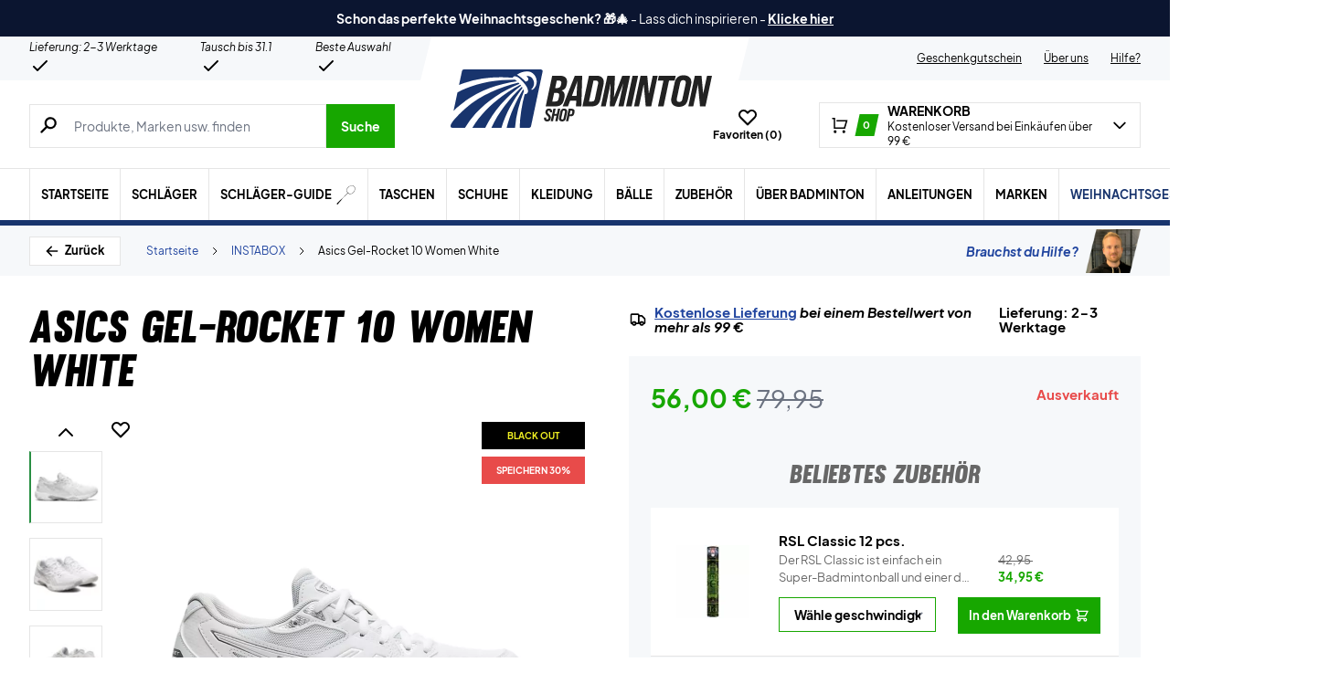

--- FILE ---
content_type: text/html; charset=utf-8
request_url: https://badminton-shop.de/produkt/asics-gel-rocket-10-women-white/
body_size: 79500
content:
<!doctype html>
<html lang="de">
<head><meta charset="UTF-8" /><script>if(navigator.userAgent.match(/MSIE|Internet Explorer/i)||navigator.userAgent.match(/Trident\/7\..*?rv:11/i)){var href=document.location.href;if(!href.match(/[?&]nowprocket/)){if(href.indexOf("?")==-1){if(href.indexOf("#")==-1){document.location.href=href+"?nowprocket=1"}else{document.location.href=href.replace("#","?nowprocket=1#")}}else{if(href.indexOf("#")==-1){document.location.href=href+"&nowprocket=1"}else{document.location.href=href.replace("#","&nowprocket=1#")}}}}</script><script>(()=>{class RocketLazyLoadScripts{constructor(){this.v="2.0.4",this.userEvents=["keydown","keyup","mousedown","mouseup","mousemove","mouseover","mouseout","touchmove","touchstart","touchend","touchcancel","wheel","click","dblclick","input"],this.attributeEvents=["onblur","onclick","oncontextmenu","ondblclick","onfocus","onmousedown","onmouseenter","onmouseleave","onmousemove","onmouseout","onmouseover","onmouseup","onmousewheel","onscroll","onsubmit"]}async t(){this.i(),this.o(),/iP(ad|hone)/.test(navigator.userAgent)&&this.h(),this.u(),this.l(this),this.m(),this.k(this),this.p(this),this._(),await Promise.all([this.R(),this.L()]),this.lastBreath=Date.now(),this.S(this),this.P(),this.D(),this.O(),this.M(),await this.C(this.delayedScripts.normal),await this.C(this.delayedScripts.defer),await this.C(this.delayedScripts.async),await this.T(),await this.F(),await this.j(),await this.A(),window.dispatchEvent(new Event("rocket-allScriptsLoaded")),this.everythingLoaded=!0,this.lastTouchEnd&&await new Promise(t=>setTimeout(t,500-Date.now()+this.lastTouchEnd)),this.I(),this.H(),this.U(),this.W()}i(){this.CSPIssue=sessionStorage.getItem("rocketCSPIssue"),document.addEventListener("securitypolicyviolation",t=>{this.CSPIssue||"script-src-elem"!==t.violatedDirective||"data"!==t.blockedURI||(this.CSPIssue=!0,sessionStorage.setItem("rocketCSPIssue",!0))},{isRocket:!0})}o(){window.addEventListener("pageshow",t=>{this.persisted=t.persisted,this.realWindowLoadedFired=!0},{isRocket:!0}),window.addEventListener("pagehide",()=>{this.onFirstUserAction=null},{isRocket:!0})}h(){let t;function e(e){t=e}window.addEventListener("touchstart",e,{isRocket:!0}),window.addEventListener("touchend",function i(o){o.changedTouches[0]&&t.changedTouches[0]&&Math.abs(o.changedTouches[0].pageX-t.changedTouches[0].pageX)<10&&Math.abs(o.changedTouches[0].pageY-t.changedTouches[0].pageY)<10&&o.timeStamp-t.timeStamp<200&&(window.removeEventListener("touchstart",e,{isRocket:!0}),window.removeEventListener("touchend",i,{isRocket:!0}),"INPUT"===o.target.tagName&&"text"===o.target.type||(o.target.dispatchEvent(new TouchEvent("touchend",{target:o.target,bubbles:!0})),o.target.dispatchEvent(new MouseEvent("mouseover",{target:o.target,bubbles:!0})),o.target.dispatchEvent(new PointerEvent("click",{target:o.target,bubbles:!0,cancelable:!0,detail:1,clientX:o.changedTouches[0].clientX,clientY:o.changedTouches[0].clientY})),event.preventDefault()))},{isRocket:!0})}q(t){this.userActionTriggered||("mousemove"!==t.type||this.firstMousemoveIgnored?"keyup"===t.type||"mouseover"===t.type||"mouseout"===t.type||(this.userActionTriggered=!0,this.onFirstUserAction&&this.onFirstUserAction()):this.firstMousemoveIgnored=!0),"click"===t.type&&t.preventDefault(),t.stopPropagation(),t.stopImmediatePropagation(),"touchstart"===this.lastEvent&&"touchend"===t.type&&(this.lastTouchEnd=Date.now()),"click"===t.type&&(this.lastTouchEnd=0),this.lastEvent=t.type,t.composedPath&&t.composedPath()[0].getRootNode()instanceof ShadowRoot&&(t.rocketTarget=t.composedPath()[0]),this.savedUserEvents.push(t)}u(){this.savedUserEvents=[],this.userEventHandler=this.q.bind(this),this.userEvents.forEach(t=>window.addEventListener(t,this.userEventHandler,{passive:!1,isRocket:!0})),document.addEventListener("visibilitychange",this.userEventHandler,{isRocket:!0})}U(){this.userEvents.forEach(t=>window.removeEventListener(t,this.userEventHandler,{passive:!1,isRocket:!0})),document.removeEventListener("visibilitychange",this.userEventHandler,{isRocket:!0}),this.savedUserEvents.forEach(t=>{(t.rocketTarget||t.target).dispatchEvent(new window[t.constructor.name](t.type,t))})}m(){const t="return false",e=Array.from(this.attributeEvents,t=>"data-rocket-"+t),i="["+this.attributeEvents.join("],[")+"]",o="[data-rocket-"+this.attributeEvents.join("],[data-rocket-")+"]",s=(e,i,o)=>{o&&o!==t&&(e.setAttribute("data-rocket-"+i,o),e["rocket"+i]=new Function("event",o),e.setAttribute(i,t))};new MutationObserver(t=>{for(const n of t)"attributes"===n.type&&(n.attributeName.startsWith("data-rocket-")||this.everythingLoaded?n.attributeName.startsWith("data-rocket-")&&this.everythingLoaded&&this.N(n.target,n.attributeName.substring(12)):s(n.target,n.attributeName,n.target.getAttribute(n.attributeName))),"childList"===n.type&&n.addedNodes.forEach(t=>{if(t.nodeType===Node.ELEMENT_NODE)if(this.everythingLoaded)for(const i of[t,...t.querySelectorAll(o)])for(const t of i.getAttributeNames())e.includes(t)&&this.N(i,t.substring(12));else for(const e of[t,...t.querySelectorAll(i)])for(const t of e.getAttributeNames())this.attributeEvents.includes(t)&&s(e,t,e.getAttribute(t))})}).observe(document,{subtree:!0,childList:!0,attributeFilter:[...this.attributeEvents,...e]})}I(){this.attributeEvents.forEach(t=>{document.querySelectorAll("[data-rocket-"+t+"]").forEach(e=>{this.N(e,t)})})}N(t,e){const i=t.getAttribute("data-rocket-"+e);i&&(t.setAttribute(e,i),t.removeAttribute("data-rocket-"+e))}k(t){Object.defineProperty(HTMLElement.prototype,"onclick",{get(){return this.rocketonclick||null},set(e){this.rocketonclick=e,this.setAttribute(t.everythingLoaded?"onclick":"data-rocket-onclick","this.rocketonclick(event)")}})}S(t){function e(e,i){let o=e[i];e[i]=null,Object.defineProperty(e,i,{get:()=>o,set(s){t.everythingLoaded?o=s:e["rocket"+i]=o=s}})}e(document,"onreadystatechange"),e(window,"onload"),e(window,"onpageshow");try{Object.defineProperty(document,"readyState",{get:()=>t.rocketReadyState,set(e){t.rocketReadyState=e},configurable:!0}),document.readyState="loading"}catch(t){console.log("WPRocket DJE readyState conflict, bypassing")}}l(t){this.originalAddEventListener=EventTarget.prototype.addEventListener,this.originalRemoveEventListener=EventTarget.prototype.removeEventListener,this.savedEventListeners=[],EventTarget.prototype.addEventListener=function(e,i,o){o&&o.isRocket||!t.B(e,this)&&!t.userEvents.includes(e)||t.B(e,this)&&!t.userActionTriggered||e.startsWith("rocket-")||t.everythingLoaded?t.originalAddEventListener.call(this,e,i,o):(t.savedEventListeners.push({target:this,remove:!1,type:e,func:i,options:o}),"mouseenter"!==e&&"mouseleave"!==e||t.originalAddEventListener.call(this,e,t.savedUserEvents.push,o))},EventTarget.prototype.removeEventListener=function(e,i,o){o&&o.isRocket||!t.B(e,this)&&!t.userEvents.includes(e)||t.B(e,this)&&!t.userActionTriggered||e.startsWith("rocket-")||t.everythingLoaded?t.originalRemoveEventListener.call(this,e,i,o):t.savedEventListeners.push({target:this,remove:!0,type:e,func:i,options:o})}}J(t,e){this.savedEventListeners=this.savedEventListeners.filter(i=>{let o=i.type,s=i.target||window;return e!==o||t!==s||(this.B(o,s)&&(i.type="rocket-"+o),this.$(i),!1)})}H(){EventTarget.prototype.addEventListener=this.originalAddEventListener,EventTarget.prototype.removeEventListener=this.originalRemoveEventListener,this.savedEventListeners.forEach(t=>this.$(t))}$(t){t.remove?this.originalRemoveEventListener.call(t.target,t.type,t.func,t.options):this.originalAddEventListener.call(t.target,t.type,t.func,t.options)}p(t){let e;function i(e){return t.everythingLoaded?e:e.split(" ").map(t=>"load"===t||t.startsWith("load.")?"rocket-jquery-load":t).join(" ")}function o(o){function s(e){const s=o.fn[e];o.fn[e]=o.fn.init.prototype[e]=function(){return this[0]===window&&t.userActionTriggered&&("string"==typeof arguments[0]||arguments[0]instanceof String?arguments[0]=i(arguments[0]):"object"==typeof arguments[0]&&Object.keys(arguments[0]).forEach(t=>{const e=arguments[0][t];delete arguments[0][t],arguments[0][i(t)]=e})),s.apply(this,arguments),this}}if(o&&o.fn&&!t.allJQueries.includes(o)){const e={DOMContentLoaded:[],"rocket-DOMContentLoaded":[]};for(const t in e)document.addEventListener(t,()=>{e[t].forEach(t=>t())},{isRocket:!0});o.fn.ready=o.fn.init.prototype.ready=function(i){function s(){parseInt(o.fn.jquery)>2?setTimeout(()=>i.bind(document)(o)):i.bind(document)(o)}return"function"==typeof i&&(t.realDomReadyFired?!t.userActionTriggered||t.fauxDomReadyFired?s():e["rocket-DOMContentLoaded"].push(s):e.DOMContentLoaded.push(s)),o([])},s("on"),s("one"),s("off"),t.allJQueries.push(o)}e=o}t.allJQueries=[],o(window.jQuery),Object.defineProperty(window,"jQuery",{get:()=>e,set(t){o(t)}})}P(){const t=new Map;document.write=document.writeln=function(e){const i=document.currentScript,o=document.createRange(),s=i.parentElement;let n=t.get(i);void 0===n&&(n=i.nextSibling,t.set(i,n));const c=document.createDocumentFragment();o.setStart(c,0),c.appendChild(o.createContextualFragment(e)),s.insertBefore(c,n)}}async R(){return new Promise(t=>{this.userActionTriggered?t():this.onFirstUserAction=t})}async L(){return new Promise(t=>{document.addEventListener("DOMContentLoaded",()=>{this.realDomReadyFired=!0,t()},{isRocket:!0})})}async j(){return this.realWindowLoadedFired?Promise.resolve():new Promise(t=>{window.addEventListener("load",t,{isRocket:!0})})}M(){this.pendingScripts=[];this.scriptsMutationObserver=new MutationObserver(t=>{for(const e of t)e.addedNodes.forEach(t=>{"SCRIPT"!==t.tagName||t.noModule||t.isWPRocket||this.pendingScripts.push({script:t,promise:new Promise(e=>{const i=()=>{const i=this.pendingScripts.findIndex(e=>e.script===t);i>=0&&this.pendingScripts.splice(i,1),e()};t.addEventListener("load",i,{isRocket:!0}),t.addEventListener("error",i,{isRocket:!0}),setTimeout(i,1e3)})})})}),this.scriptsMutationObserver.observe(document,{childList:!0,subtree:!0})}async F(){await this.X(),this.pendingScripts.length?(await this.pendingScripts[0].promise,await this.F()):this.scriptsMutationObserver.disconnect()}D(){this.delayedScripts={normal:[],async:[],defer:[]},document.querySelectorAll("script[type$=rocketlazyloadscript]").forEach(t=>{t.hasAttribute("data-rocket-src")?t.hasAttribute("async")&&!1!==t.async?this.delayedScripts.async.push(t):t.hasAttribute("defer")&&!1!==t.defer||"module"===t.getAttribute("data-rocket-type")?this.delayedScripts.defer.push(t):this.delayedScripts.normal.push(t):this.delayedScripts.normal.push(t)})}async _(){await this.L();let t=[];document.querySelectorAll("script[type$=rocketlazyloadscript][data-rocket-src]").forEach(e=>{let i=e.getAttribute("data-rocket-src");if(i&&!i.startsWith("data:")){i.startsWith("//")&&(i=location.protocol+i);try{const o=new URL(i).origin;o!==location.origin&&t.push({src:o,crossOrigin:e.crossOrigin||"module"===e.getAttribute("data-rocket-type")})}catch(t){}}}),t=[...new Map(t.map(t=>[JSON.stringify(t),t])).values()],this.Y(t,"preconnect")}async G(t){if(await this.K(),!0!==t.noModule||!("noModule"in HTMLScriptElement.prototype))return new Promise(e=>{let i;function o(){(i||t).setAttribute("data-rocket-status","executed"),e()}try{if(navigator.userAgent.includes("Firefox/")||""===navigator.vendor||this.CSPIssue)i=document.createElement("script"),[...t.attributes].forEach(t=>{let e=t.nodeName;"type"!==e&&("data-rocket-type"===e&&(e="type"),"data-rocket-src"===e&&(e="src"),i.setAttribute(e,t.nodeValue))}),t.text&&(i.text=t.text),t.nonce&&(i.nonce=t.nonce),i.hasAttribute("src")?(i.addEventListener("load",o,{isRocket:!0}),i.addEventListener("error",()=>{i.setAttribute("data-rocket-status","failed-network"),e()},{isRocket:!0}),setTimeout(()=>{i.isConnected||e()},1)):(i.text=t.text,o()),i.isWPRocket=!0,t.parentNode.replaceChild(i,t);else{const i=t.getAttribute("data-rocket-type"),s=t.getAttribute("data-rocket-src");i?(t.type=i,t.removeAttribute("data-rocket-type")):t.removeAttribute("type"),t.addEventListener("load",o,{isRocket:!0}),t.addEventListener("error",i=>{this.CSPIssue&&i.target.src.startsWith("data:")?(console.log("WPRocket: CSP fallback activated"),t.removeAttribute("src"),this.G(t).then(e)):(t.setAttribute("data-rocket-status","failed-network"),e())},{isRocket:!0}),s?(t.fetchPriority="high",t.removeAttribute("data-rocket-src"),t.src=s):t.src="data:text/javascript;base64,"+window.btoa(unescape(encodeURIComponent(t.text)))}}catch(i){t.setAttribute("data-rocket-status","failed-transform"),e()}});t.setAttribute("data-rocket-status","skipped")}async C(t){const e=t.shift();return e?(e.isConnected&&await this.G(e),this.C(t)):Promise.resolve()}O(){this.Y([...this.delayedScripts.normal,...this.delayedScripts.defer,...this.delayedScripts.async],"preload")}Y(t,e){this.trash=this.trash||[];let i=!0;var o=document.createDocumentFragment();t.forEach(t=>{const s=t.getAttribute&&t.getAttribute("data-rocket-src")||t.src;if(s&&!s.startsWith("data:")){const n=document.createElement("link");n.href=s,n.rel=e,"preconnect"!==e&&(n.as="script",n.fetchPriority=i?"high":"low"),t.getAttribute&&"module"===t.getAttribute("data-rocket-type")&&(n.crossOrigin=!0),t.crossOrigin&&(n.crossOrigin=t.crossOrigin),t.integrity&&(n.integrity=t.integrity),t.nonce&&(n.nonce=t.nonce),o.appendChild(n),this.trash.push(n),i=!1}}),document.head.appendChild(o)}W(){this.trash.forEach(t=>t.remove())}async T(){try{document.readyState="interactive"}catch(t){}this.fauxDomReadyFired=!0;try{await this.K(),this.J(document,"readystatechange"),document.dispatchEvent(new Event("rocket-readystatechange")),await this.K(),document.rocketonreadystatechange&&document.rocketonreadystatechange(),await this.K(),this.J(document,"DOMContentLoaded"),document.dispatchEvent(new Event("rocket-DOMContentLoaded")),await this.K(),this.J(window,"DOMContentLoaded"),window.dispatchEvent(new Event("rocket-DOMContentLoaded"))}catch(t){console.error(t)}}async A(){try{document.readyState="complete"}catch(t){}try{await this.K(),this.J(document,"readystatechange"),document.dispatchEvent(new Event("rocket-readystatechange")),await this.K(),document.rocketonreadystatechange&&document.rocketonreadystatechange(),await this.K(),this.J(window,"load"),window.dispatchEvent(new Event("rocket-load")),await this.K(),window.rocketonload&&window.rocketonload(),await this.K(),this.allJQueries.forEach(t=>t(window).trigger("rocket-jquery-load")),await this.K(),this.J(window,"pageshow");const t=new Event("rocket-pageshow");t.persisted=this.persisted,window.dispatchEvent(t),await this.K(),window.rocketonpageshow&&window.rocketonpageshow({persisted:this.persisted})}catch(t){console.error(t)}}async K(){Date.now()-this.lastBreath>45&&(await this.X(),this.lastBreath=Date.now())}async X(){return document.hidden?new Promise(t=>setTimeout(t)):new Promise(t=>requestAnimationFrame(t))}B(t,e){return e===document&&"readystatechange"===t||(e===document&&"DOMContentLoaded"===t||(e===window&&"DOMContentLoaded"===t||(e===window&&"load"===t||e===window&&"pageshow"===t)))}static run(){(new RocketLazyLoadScripts).t()}}RocketLazyLoadScripts.run()})();</script>
	
	<meta name="viewport" content="width=device-width, initial-scale=1, maximum-scale=1">

	<script type="text/javascript">
 	   window.raptor||(window.raptor={q:[{event:"trackevent",params:{p1:"pageview"}}],push:function(event,params,options){this.q.push({event:event,params:params,options:options})},customerId:"6543"});
	</script>

	
    <link rel="icon" href="https://badminton-shop.de/favicon.ico" />

	<link crossorigin rel="preload" href="https://badminton-shop.de/wp-includes/css/dist/block-library/style.min.css?ver=6.8.3" as="style" onload="this.onload=null;this.rel='stylesheet'"><noscript><link rel="stylesheet" href="https://badminton-shop.de/wp-includes/css/dist/block-library/style.min.css?ver=6.8.3"></noscript><link data-minify="1" crossorigin rel="preload" href="https://badminton-shop.de/wp-content/cache/min/1/wp-content/plugins/genesis-blocks/dist/style-blocks.build.css?ver=1764768836" as="style" onload="this.onload=null;this.rel='stylesheet'"><noscript><link data-minify="1" rel="stylesheet" href="https://badminton-shop.de/wp-content/cache/min/1/wp-content/plugins/genesis-blocks/dist/style-blocks.build.css?ver=1764768836"></noscript><meta name='robots' content='index, follow, max-image-preview:large, max-snippet:-1, max-video-preview:-1' />
	<style>img:is([sizes="auto" i], [sizes^="auto," i]) { contain-intrinsic-size: 3000px 1500px }</style>
	 
            <script type="text/javascript">
                const algoliaIndexPrefix = 'badmintonshop_de_';
            </script>
                    <script type="text/javascript">
                    const initialProductFilters = JSON.parse('{"pa_marke":{"value":"pa_marke","options":[],"selected":[],"label":"Marke","help_texts":[]}}');
            </script>
        
	<!-- This site is optimized with the Yoast SEO plugin v26.4 - https://yoast.com/wordpress/plugins/seo/ -->
	<title>Asics Gel-Rocket 10 Damen | Badmintonschuhe ⇒ Preisgarantie</title>
<link data-rocket-prefetch href="https://deliver.raptorstatic.com" rel="dns-prefetch">
<link data-rocket-prefetch href="https://www.googletagmanager.com" rel="dns-prefetch">
<link data-rocket-prefetch href="https://policy.app.cookieinformation.com" rel="dns-prefetch">
<link data-rocket-prefetch href="https://static-tracking.klaviyo.com" rel="dns-prefetch">
<link data-rocket-prefetch href="https://static.klaviyo.com" rel="dns-prefetch">
<link crossorigin data-rocket-preload as="font" href="https://badminton-shop.de/wp-content/themes/zerv-wptheme/dist/fonts/PlusJakartaSans-Regular.woff2" rel="preload">
<link crossorigin data-rocket-preload as="font" href="https://badminton-shop.de/wp-content/themes/zerv-wptheme/dist/fonts/muroslant-webfont.woff2" rel="preload">
	<meta name="description" content="Asics Gel-Rocket 10 Frauen Weiß | Badmintonschuhe mit GEL-Dämpfung ⇒ Badmintonschuhe mit guter Stabilität für schnelle Bewegungen ✓ Schnelle Lieferung ✓ Jetzt shoppen" />
	<link rel="canonical" href="https://badminton-shop.de/produkt/asics-gel-rocket-10-women-white/" />
	<meta property="og:locale" content="de_DE" />
	<meta property="og:type" content="article" />
	<meta property="og:title" content="Asics Gel-Rocket 10 Damen | Badmintonschuhe ⇒ Preisgarantie" />
	<meta property="og:description" content="Asics Gel-Rocket 10 Frauen Weiß | Badmintonschuhe mit GEL-Dämpfung ⇒ Badmintonschuhe mit guter Stabilität für schnelle Bewegungen ✓ Schnelle Lieferung ✓ Jetzt shoppen" />
	<meta property="og:url" content="https://badminton-shop.de/produkt/asics-gel-rocket-10-women-white/" />
	<meta property="og:site_name" content="Badmintonshop" />
	<meta property="article:modified_time" content="2023-11-08T00:32:30+00:00" />
	<meta property="og:image" content="https://badminton-shop.de/wp-content/uploads/2022/10/Asics-Gel-Rocket-10-Women-White-badmintonsko-1.jpg" />
	<meta property="og:image:width" content="1620" />
	<meta property="og:image:height" content="1620" />
	<meta property="og:image:type" content="image/jpeg" />
	<meta name="twitter:card" content="summary_large_image" />
	<meta name="twitter:label1" content="Geschätzte Lesezeit" />
	<meta name="twitter:data1" content="1 Minute" />
	<script type="application/ld+json" class="yoast-schema-graph">{"@context":"https://schema.org","@graph":[{"@type":["WebPage","ItemPage"],"@id":"https://badminton-shop.de/produkt/asics-gel-rocket-10-women-white/","url":"https://badminton-shop.de/produkt/asics-gel-rocket-10-women-white/","name":"Asics Gel-Rocket 10 Damen | Badmintonschuhe ⇒ Preisgarantie","isPartOf":{"@id":"https://badminton-shop.de/#website"},"primaryImageOfPage":{"@id":"https://badminton-shop.de/produkt/asics-gel-rocket-10-women-white/#primaryimage"},"image":{"@id":"https://badminton-shop.de/produkt/asics-gel-rocket-10-women-white/#primaryimage"},"thumbnailUrl":"https://badminton-shop.de/wp-content/uploads/2022/10/Asics-Gel-Rocket-10-Women-White-badmintonsko-1.jpg","datePublished":"2022-10-07T22:33:52+00:00","dateModified":"2023-11-08T00:32:30+00:00","description":"Asics Gel-Rocket 10 Frauen Weiß | Badmintonschuhe mit GEL-Dämpfung ⇒ Badmintonschuhe mit guter Stabilität für schnelle Bewegungen ✓ Schnelle Lieferung ✓ Jetzt shoppen","breadcrumb":{"@id":"https://badminton-shop.de/produkt/asics-gel-rocket-10-women-white/#breadcrumb"},"inLanguage":"de","potentialAction":[{"@type":"ReadAction","target":["https://badminton-shop.de/produkt/asics-gel-rocket-10-women-white/"]}]},{"@type":"ImageObject","inLanguage":"de","@id":"https://badminton-shop.de/produkt/asics-gel-rocket-10-women-white/#primaryimage","url":"https://badminton-shop.de/wp-content/uploads/2022/10/Asics-Gel-Rocket-10-Women-White-badmintonsko-1.jpg","contentUrl":"https://badminton-shop.de/wp-content/uploads/2022/10/Asics-Gel-Rocket-10-Women-White-badmintonsko-1.jpg","width":1620,"height":1620},{"@type":"BreadcrumbList","@id":"https://badminton-shop.de/produkt/asics-gel-rocket-10-women-white/#breadcrumb","itemListElement":[{"@type":"ListItem","position":1,"name":"Forside","item":"https://badminton-shop.de/"},{"@type":"ListItem","position":2,"name":"BLACK NOVEMBER","item":"https://badminton-shop.de/kategorie/black-november/"},{"@type":"ListItem","position":3,"name":"Schuhe","item":"https://badminton-shop.de/kategorie/black-november/schuhe-black-november/"},{"@type":"ListItem","position":4,"name":"Damen","item":"https://badminton-shop.de/kategorie/black-november/schuhe-black-november/damen-schuhe-black-november/"},{"@type":"ListItem","position":5,"name":"Asics Gel-Rocket 10 Women White"}]},{"@type":"WebSite","@id":"https://badminton-shop.de/#website","url":"https://badminton-shop.de/","name":"Badmintonshop","description":"Kleidung, Schuhe &amp; Schläger → Der Badminton Shop","publisher":{"@id":"https://badminton-shop.de/#organization"},"inLanguage":"de"},{"@type":"Organization","@id":"https://badminton-shop.de/#organization","name":"Padelshoppen","url":"https://badminton-shop.de/","logo":{"@type":"ImageObject","inLanguage":"de","@id":"https://badminton-shop.de/#/schema/logo/image/","url":"https://badminton-shop.de/wp-content/uploads/2021/11/logo.svg","contentUrl":"https://badminton-shop.de/wp-content/uploads/2021/11/logo.svg","width":161,"height":54,"caption":"Padelshoppen"},"image":{"@id":"https://badminton-shop.de/#/schema/logo/image/"},"sameAs":["https://www.facebook.com/Padelshoppen-101623128138543/","https://www.instagram.com/padelshoppencom/","https://www.youtube.com/channel/UCA_xm-3-kqc5-cAVoUzK8Hg"]}]}</script>
	<!-- / Yoast SEO plugin. -->


<link rel='dns-prefetch' href='//static.klaviyo.com' />
<link rel='dns-prefetch' href='//policy.app.cookieinformation.com' />
<link rel='dns-prefetch' href='//www.googletagmanager.com' />

<link rel="alternate" type="application/rss+xml" title="Badmintonshop &raquo; Asics Gel-Rocket 10 Women White-Kommentar-Feed" href="https://badminton-shop.de/produkt/asics-gel-rocket-10-women-white/feed/" />
<style id='wp-emoji-styles-inline-css' type='text/css'>

	img.wp-smiley, img.emoji {
		display: inline !important;
		border: none !important;
		box-shadow: none !important;
		height: 1em !important;
		width: 1em !important;
		margin: 0 0.07em !important;
		vertical-align: -0.1em !important;
		background: none !important;
		padding: 0 !important;
	}
</style>
<link data-minify="1" rel='stylesheet' id='pwgc-wc-blocks-style-css' href='https://badminton-shop.de/wp-content/cache/min/1/wp-content/plugins/pw-gift-cards/assets/css/blocks.css?ver=1764768836' type='text/css' media='all' />
<style id='global-styles-inline-css' type='text/css'>
:root{--wp--preset--aspect-ratio--square: 1;--wp--preset--aspect-ratio--4-3: 4/3;--wp--preset--aspect-ratio--3-4: 3/4;--wp--preset--aspect-ratio--3-2: 3/2;--wp--preset--aspect-ratio--2-3: 2/3;--wp--preset--aspect-ratio--16-9: 16/9;--wp--preset--aspect-ratio--9-16: 9/16;--wp--preset--color--black: #000000;--wp--preset--color--cyan-bluish-gray: #abb8c3;--wp--preset--color--white: #ffffff;--wp--preset--color--pale-pink: #f78da7;--wp--preset--color--vivid-red: #cf2e2e;--wp--preset--color--luminous-vivid-orange: #ff6900;--wp--preset--color--luminous-vivid-amber: #fcb900;--wp--preset--color--light-green-cyan: #7bdcb5;--wp--preset--color--vivid-green-cyan: #00d084;--wp--preset--color--pale-cyan-blue: #8ed1fc;--wp--preset--color--vivid-cyan-blue: #0693e3;--wp--preset--color--vivid-purple: #9b51e0;--wp--preset--color--blue: #21459F;--wp--preset--color--red: #E84B4A;--wp--preset--color--yellow: #FFD600;--wp--preset--color--green: #17A700;--wp--preset--color--grey: #E5E5E5;--wp--preset--color--grey-bg: #F6F8FA;--wp--preset--color--brand-primary: #18346D;--wp--preset--color--brand-secondary: #298F43;--wp--preset--color--button-color: #17A700;--wp--preset--gradient--vivid-cyan-blue-to-vivid-purple: linear-gradient(135deg,rgba(6,147,227,1) 0%,rgb(155,81,224) 100%);--wp--preset--gradient--light-green-cyan-to-vivid-green-cyan: linear-gradient(135deg,rgb(122,220,180) 0%,rgb(0,208,130) 100%);--wp--preset--gradient--luminous-vivid-amber-to-luminous-vivid-orange: linear-gradient(135deg,rgba(252,185,0,1) 0%,rgba(255,105,0,1) 100%);--wp--preset--gradient--luminous-vivid-orange-to-vivid-red: linear-gradient(135deg,rgba(255,105,0,1) 0%,rgb(207,46,46) 100%);--wp--preset--gradient--very-light-gray-to-cyan-bluish-gray: linear-gradient(135deg,rgb(238,238,238) 0%,rgb(169,184,195) 100%);--wp--preset--gradient--cool-to-warm-spectrum: linear-gradient(135deg,rgb(74,234,220) 0%,rgb(151,120,209) 20%,rgb(207,42,186) 40%,rgb(238,44,130) 60%,rgb(251,105,98) 80%,rgb(254,248,76) 100%);--wp--preset--gradient--blush-light-purple: linear-gradient(135deg,rgb(255,206,236) 0%,rgb(152,150,240) 100%);--wp--preset--gradient--blush-bordeaux: linear-gradient(135deg,rgb(254,205,165) 0%,rgb(254,45,45) 50%,rgb(107,0,62) 100%);--wp--preset--gradient--luminous-dusk: linear-gradient(135deg,rgb(255,203,112) 0%,rgb(199,81,192) 50%,rgb(65,88,208) 100%);--wp--preset--gradient--pale-ocean: linear-gradient(135deg,rgb(255,245,203) 0%,rgb(182,227,212) 50%,rgb(51,167,181) 100%);--wp--preset--gradient--electric-grass: linear-gradient(135deg,rgb(202,248,128) 0%,rgb(113,206,126) 100%);--wp--preset--gradient--midnight: linear-gradient(135deg,rgb(2,3,129) 0%,rgb(40,116,252) 100%);--wp--preset--font-size--small: 13px;--wp--preset--font-size--medium: 20px;--wp--preset--font-size--large: 18px;--wp--preset--font-size--x-large: 42px;--wp--preset--font-size--normal: 14px;--wp--preset--font-size--base: 16px;--wp--preset--font-size--3-xl: 28px;--wp--preset--font-size--4-xl: 36px;--wp--preset--font-size--5-xl: 48px;--wp--preset--spacing--20: 0.44rem;--wp--preset--spacing--30: 0.67rem;--wp--preset--spacing--40: 1rem;--wp--preset--spacing--50: 1.5rem;--wp--preset--spacing--60: 2.25rem;--wp--preset--spacing--70: 3.38rem;--wp--preset--spacing--80: 5.06rem;--wp--preset--shadow--natural: 6px 6px 9px rgba(0, 0, 0, 0.2);--wp--preset--shadow--deep: 12px 12px 50px rgba(0, 0, 0, 0.4);--wp--preset--shadow--sharp: 6px 6px 0px rgba(0, 0, 0, 0.2);--wp--preset--shadow--outlined: 6px 6px 0px -3px rgba(255, 255, 255, 1), 6px 6px rgba(0, 0, 0, 1);--wp--preset--shadow--crisp: 6px 6px 0px rgba(0, 0, 0, 1);}:root { --wp--style--global--content-size: 1400px;--wp--style--global--wide-size: 1440px; }:where(body) { margin: 0; }.wp-site-blocks > .alignleft { float: left; margin-right: 2em; }.wp-site-blocks > .alignright { float: right; margin-left: 2em; }.wp-site-blocks > .aligncenter { justify-content: center; margin-left: auto; margin-right: auto; }:where(.is-layout-flex){gap: 0.5em;}:where(.is-layout-grid){gap: 0.5em;}.is-layout-flow > .alignleft{float: left;margin-inline-start: 0;margin-inline-end: 2em;}.is-layout-flow > .alignright{float: right;margin-inline-start: 2em;margin-inline-end: 0;}.is-layout-flow > .aligncenter{margin-left: auto !important;margin-right: auto !important;}.is-layout-constrained > .alignleft{float: left;margin-inline-start: 0;margin-inline-end: 2em;}.is-layout-constrained > .alignright{float: right;margin-inline-start: 2em;margin-inline-end: 0;}.is-layout-constrained > .aligncenter{margin-left: auto !important;margin-right: auto !important;}.is-layout-constrained > :where(:not(.alignleft):not(.alignright):not(.alignfull)){max-width: var(--wp--style--global--content-size);margin-left: auto !important;margin-right: auto !important;}.is-layout-constrained > .alignwide{max-width: var(--wp--style--global--wide-size);}body .is-layout-flex{display: flex;}.is-layout-flex{flex-wrap: wrap;align-items: center;}.is-layout-flex > :is(*, div){margin: 0;}body .is-layout-grid{display: grid;}.is-layout-grid > :is(*, div){margin: 0;}body{padding-top: 0px;padding-right: 0px;padding-bottom: 0px;padding-left: 0px;}:root :where(.wp-element-button, .wp-block-button__link){background-color: #32373c;border-width: 0;color: #fff;font-family: inherit;font-size: inherit;line-height: inherit;padding: calc(0.667em + 2px) calc(1.333em + 2px);text-decoration: none;}.has-black-color{color: var(--wp--preset--color--black) !important;}.has-cyan-bluish-gray-color{color: var(--wp--preset--color--cyan-bluish-gray) !important;}.has-white-color{color: var(--wp--preset--color--white) !important;}.has-pale-pink-color{color: var(--wp--preset--color--pale-pink) !important;}.has-vivid-red-color{color: var(--wp--preset--color--vivid-red) !important;}.has-luminous-vivid-orange-color{color: var(--wp--preset--color--luminous-vivid-orange) !important;}.has-luminous-vivid-amber-color{color: var(--wp--preset--color--luminous-vivid-amber) !important;}.has-light-green-cyan-color{color: var(--wp--preset--color--light-green-cyan) !important;}.has-vivid-green-cyan-color{color: var(--wp--preset--color--vivid-green-cyan) !important;}.has-pale-cyan-blue-color{color: var(--wp--preset--color--pale-cyan-blue) !important;}.has-vivid-cyan-blue-color{color: var(--wp--preset--color--vivid-cyan-blue) !important;}.has-vivid-purple-color{color: var(--wp--preset--color--vivid-purple) !important;}.has-blue-color{color: var(--wp--preset--color--blue) !important;}.has-red-color{color: var(--wp--preset--color--red) !important;}.has-yellow-color{color: var(--wp--preset--color--yellow) !important;}.has-green-color{color: var(--wp--preset--color--green) !important;}.has-grey-color{color: var(--wp--preset--color--grey) !important;}.has-grey-bg-color{color: var(--wp--preset--color--grey-bg) !important;}.has-brand-primary-color{color: var(--wp--preset--color--brand-primary) !important;}.has-brand-secondary-color{color: var(--wp--preset--color--brand-secondary) !important;}.has-button-color-color{color: var(--wp--preset--color--button-color) !important;}.has-black-background-color{background-color: var(--wp--preset--color--black) !important;}.has-cyan-bluish-gray-background-color{background-color: var(--wp--preset--color--cyan-bluish-gray) !important;}.has-white-background-color{background-color: var(--wp--preset--color--white) !important;}.has-pale-pink-background-color{background-color: var(--wp--preset--color--pale-pink) !important;}.has-vivid-red-background-color{background-color: var(--wp--preset--color--vivid-red) !important;}.has-luminous-vivid-orange-background-color{background-color: var(--wp--preset--color--luminous-vivid-orange) !important;}.has-luminous-vivid-amber-background-color{background-color: var(--wp--preset--color--luminous-vivid-amber) !important;}.has-light-green-cyan-background-color{background-color: var(--wp--preset--color--light-green-cyan) !important;}.has-vivid-green-cyan-background-color{background-color: var(--wp--preset--color--vivid-green-cyan) !important;}.has-pale-cyan-blue-background-color{background-color: var(--wp--preset--color--pale-cyan-blue) !important;}.has-vivid-cyan-blue-background-color{background-color: var(--wp--preset--color--vivid-cyan-blue) !important;}.has-vivid-purple-background-color{background-color: var(--wp--preset--color--vivid-purple) !important;}.has-blue-background-color{background-color: var(--wp--preset--color--blue) !important;}.has-red-background-color{background-color: var(--wp--preset--color--red) !important;}.has-yellow-background-color{background-color: var(--wp--preset--color--yellow) !important;}.has-green-background-color{background-color: var(--wp--preset--color--green) !important;}.has-grey-background-color{background-color: var(--wp--preset--color--grey) !important;}.has-grey-bg-background-color{background-color: var(--wp--preset--color--grey-bg) !important;}.has-brand-primary-background-color{background-color: var(--wp--preset--color--brand-primary) !important;}.has-brand-secondary-background-color{background-color: var(--wp--preset--color--brand-secondary) !important;}.has-button-color-background-color{background-color: var(--wp--preset--color--button-color) !important;}.has-black-border-color{border-color: var(--wp--preset--color--black) !important;}.has-cyan-bluish-gray-border-color{border-color: var(--wp--preset--color--cyan-bluish-gray) !important;}.has-white-border-color{border-color: var(--wp--preset--color--white) !important;}.has-pale-pink-border-color{border-color: var(--wp--preset--color--pale-pink) !important;}.has-vivid-red-border-color{border-color: var(--wp--preset--color--vivid-red) !important;}.has-luminous-vivid-orange-border-color{border-color: var(--wp--preset--color--luminous-vivid-orange) !important;}.has-luminous-vivid-amber-border-color{border-color: var(--wp--preset--color--luminous-vivid-amber) !important;}.has-light-green-cyan-border-color{border-color: var(--wp--preset--color--light-green-cyan) !important;}.has-vivid-green-cyan-border-color{border-color: var(--wp--preset--color--vivid-green-cyan) !important;}.has-pale-cyan-blue-border-color{border-color: var(--wp--preset--color--pale-cyan-blue) !important;}.has-vivid-cyan-blue-border-color{border-color: var(--wp--preset--color--vivid-cyan-blue) !important;}.has-vivid-purple-border-color{border-color: var(--wp--preset--color--vivid-purple) !important;}.has-blue-border-color{border-color: var(--wp--preset--color--blue) !important;}.has-red-border-color{border-color: var(--wp--preset--color--red) !important;}.has-yellow-border-color{border-color: var(--wp--preset--color--yellow) !important;}.has-green-border-color{border-color: var(--wp--preset--color--green) !important;}.has-grey-border-color{border-color: var(--wp--preset--color--grey) !important;}.has-grey-bg-border-color{border-color: var(--wp--preset--color--grey-bg) !important;}.has-brand-primary-border-color{border-color: var(--wp--preset--color--brand-primary) !important;}.has-brand-secondary-border-color{border-color: var(--wp--preset--color--brand-secondary) !important;}.has-button-color-border-color{border-color: var(--wp--preset--color--button-color) !important;}.has-vivid-cyan-blue-to-vivid-purple-gradient-background{background: var(--wp--preset--gradient--vivid-cyan-blue-to-vivid-purple) !important;}.has-light-green-cyan-to-vivid-green-cyan-gradient-background{background: var(--wp--preset--gradient--light-green-cyan-to-vivid-green-cyan) !important;}.has-luminous-vivid-amber-to-luminous-vivid-orange-gradient-background{background: var(--wp--preset--gradient--luminous-vivid-amber-to-luminous-vivid-orange) !important;}.has-luminous-vivid-orange-to-vivid-red-gradient-background{background: var(--wp--preset--gradient--luminous-vivid-orange-to-vivid-red) !important;}.has-very-light-gray-to-cyan-bluish-gray-gradient-background{background: var(--wp--preset--gradient--very-light-gray-to-cyan-bluish-gray) !important;}.has-cool-to-warm-spectrum-gradient-background{background: var(--wp--preset--gradient--cool-to-warm-spectrum) !important;}.has-blush-light-purple-gradient-background{background: var(--wp--preset--gradient--blush-light-purple) !important;}.has-blush-bordeaux-gradient-background{background: var(--wp--preset--gradient--blush-bordeaux) !important;}.has-luminous-dusk-gradient-background{background: var(--wp--preset--gradient--luminous-dusk) !important;}.has-pale-ocean-gradient-background{background: var(--wp--preset--gradient--pale-ocean) !important;}.has-electric-grass-gradient-background{background: var(--wp--preset--gradient--electric-grass) !important;}.has-midnight-gradient-background{background: var(--wp--preset--gradient--midnight) !important;}.has-small-font-size{font-size: var(--wp--preset--font-size--small) !important;}.has-medium-font-size{font-size: var(--wp--preset--font-size--medium) !important;}.has-large-font-size{font-size: var(--wp--preset--font-size--large) !important;}.has-x-large-font-size{font-size: var(--wp--preset--font-size--x-large) !important;}.has-normal-font-size{font-size: var(--wp--preset--font-size--normal) !important;}.has-base-font-size{font-size: var(--wp--preset--font-size--base) !important;}.has-3-xl-font-size{font-size: var(--wp--preset--font-size--3-xl) !important;}.has-4-xl-font-size{font-size: var(--wp--preset--font-size--4-xl) !important;}.has-5-xl-font-size{font-size: var(--wp--preset--font-size--5-xl) !important;}
:where(.wp-block-post-template.is-layout-flex){gap: 1.25em;}:where(.wp-block-post-template.is-layout-grid){gap: 1.25em;}
:where(.wp-block-columns.is-layout-flex){gap: 2em;}:where(.wp-block-columns.is-layout-grid){gap: 2em;}
:root :where(.wp-block-pullquote){font-size: 1.5em;line-height: 1.6;}
</style>
<link data-minify="1" rel='stylesheet' id='brands-styles-css' href='https://badminton-shop.de/wp-content/cache/min/1/wp-content/plugins/woocommerce/assets/css/brands.css?ver=1764768836' type='text/css' media='all' />
<link data-minify="1" rel='stylesheet' id='zerv-style-css' href='https://badminton-shop.de/wp-content/cache/min/1/wp-content/themes/zerv-wptheme/dist/css/styles.css?ver=1764768836' type='text/css' media='all' />
<style id='rocket-lazyload-inline-css' type='text/css'>
.rll-youtube-player{position:relative;padding-bottom:56.23%;height:0;overflow:hidden;max-width:100%;}.rll-youtube-player:focus-within{outline: 2px solid currentColor;outline-offset: 5px;}.rll-youtube-player iframe{position:absolute;top:0;left:0;width:100%;height:100%;z-index:100;background:0 0}.rll-youtube-player img{bottom:0;display:block;left:0;margin:auto;max-width:100%;width:100%;position:absolute;right:0;top:0;border:none;height:auto;-webkit-transition:.4s all;-moz-transition:.4s all;transition:.4s all}.rll-youtube-player img:hover{-webkit-filter:brightness(75%)}.rll-youtube-player .play{height:100%;width:100%;left:0;top:0;position:absolute;background:url(https://badminton-shop.de/wp-content/plugins/wp-rocket/assets/img/youtube.png) no-repeat center;background-color: transparent !important;cursor:pointer;border:none;}
</style>
<script type="text/javascript" id="gtmkit-js-before" data-cfasync="false" data-nowprocket="" data-cookieconsent="ignore">
/* <![CDATA[ */
		window.gtmkit_settings = {"datalayer_name":"dataLayer","console_log":false,"wc":{"use_sku":true,"pid_prefix":"","add_shipping_info":{"config":1},"add_payment_info":{"config":1},"view_item":{"config":0},"view_item_list":{"config":0},"wishlist":false,"css_selectors":{"product_list_select_item":".products .product:not(.product-category) a:not(.add_to_cart_button.ajax_add_to_cart,.add_to_wishlist),.wc-block-grid__products li:not(.product-category) a:not(.add_to_cart_button.ajax_add_to_cart,.add_to_wishlist),.woocommerce-grouped-product-list-item__label a:not(.add_to_wishlist)","product_list_element":".product,.wc-block-grid__product","product_list_exclude":"","product_list_add_to_cart":".add_to_cart_button.ajax_add_to_cart:not(.single_add_to_cart_button)"},"text":{"wp-block-handpicked-products":"Handpicked Products","wp-block-product-best-sellers":"Best Sellers","wp-block-product-category":"Product Category","wp-block-product-new":"New Products","wp-block-product-on-sale":"Products On Sale","wp-block-products-by-attribute":"Products By Attribute","wp-block-product-tag":"Product Tag","wp-block-product-top-rated":"Top Rated Products","shipping-tier-not-found":"Shipping tier not found","payment-method-not-found":"Payment method not found"}}};
		window.gtmkit_data = {"wc":{"currency":"EUR","is_cart":false,"is_checkout":false,"blocks":{}}};
		window.dataLayer = window.dataLayer || [];
				
/* ]]> */
</script>
<script type="rocketlazyloadscript" data-minify="1" data-rocket-type="text/javascript" data-rocket-src="https://badminton-shop.de/wp-content/cache/min/1/uc.js?ver=1764768837" id="CookieConsent" data-culture="de" data-gcm-enabled="false" data-rocket-defer defer></script>
<script type="text/javascript" id="cs-algolia-search-filter-script-js-extra">
/* <![CDATA[ */
var csAlgoliaSearchSettings = {"currency":"\u20ac","searchPath":"https:\/\/badminton-shop.de\/soeg\/","translatedStrings":{"most_popular":"Am beliebtesten","price_asc":"Preis - niedrigster","price_desc":"Preis - h\u00f6chster","newest":"Neueste","oldest":"\u00c4lteste","alpha":"Alphabetisch","highest_discount":"Beste Angebote"}};
/* ]]> */
</script>
<script data-minify="1" type="text/javascript" src="https://badminton-shop.de/wp-content/cache/min/1/wp-content/plugins/cs-algolia-search/dist/js/index.js?ver=1764768837" id="cs-algolia-search-filter-script-js" data-rocket-defer defer></script>
<script type="text/javascript" id="gtmkit-container-js-after" data-cfasync="false" data-nowprocket="" data-cookieconsent="ignore">
/* <![CDATA[ */
/* Google Tag Manager */
(function(w,d,s,l,i){w[l]=w[l]||[];w[l].push({'gtm.start':
new Date().getTime(),event:'gtm.js'});var f=d.getElementsByTagName(s)[0],
j=d.createElement(s),dl=l!='dataLayer'?'&l='+l:'';j.async=true;j.src=
'https://www.googletagmanager.com/gtm.js?id='+i+dl;f.parentNode.insertBefore(j,f);
})(window,document,'script','dataLayer','GTM-WD667VP');
/* End Google Tag Manager */
/* ]]> */
</script>
<script type="text/javascript" id="gtmkit-datalayer-js-before" data-cfasync="false" data-nowprocket="" data-cookieconsent="ignore">
/* <![CDATA[ */
const gtmkit_dataLayer_content = {"pageType":"product-page","productType":"variable","event":"view_item","ecommerce":{"items":[{"id":"2188310000","item_id":"2188310000","item_name":"Asics Gel-Rocket 10 Women White","currency":"EUR","price":56,"item_brand":"Asics","google_business_vertical":"retail","item_category":"BLACK NOVEMBER","item_category2":"Schuhe","item_category3":"Damen"}],"value":56,"currency":"EUR"}};
dataLayer.push( gtmkit_dataLayer_content );
/* ]]> */
</script>
<script type="rocketlazyloadscript" data-minify="1" data-rocket-type="text/javascript" data-rocket-src="https://badminton-shop.de/wp-content/cache/min/1/wp-content/plugins/woocommerce-profitmetrics/js/pmTPTrack.js?ver=1764768837" id="pmTPTrack-js" data-rocket-defer defer></script>
<script type="text/javascript" id="wc-settings-dep-in-header-js-after">
/* <![CDATA[ */
console.warn( "Scripts that have a dependency on [wc-settings, wc-blocks-checkout] must be loaded in the footer, klaviyo-klaviyo-checkout-block-editor-script was registered to load in the header, but has been switched to load in the footer instead. See https://github.com/woocommerce/woocommerce-gutenberg-products-block/pull/5059" );
console.warn( "Scripts that have a dependency on [wc-settings, wc-blocks-checkout] must be loaded in the footer, klaviyo-klaviyo-checkout-block-view-script was registered to load in the header, but has been switched to load in the footer instead. See https://github.com/woocommerce/woocommerce-gutenberg-products-block/pull/5059" );
/* ]]> */
</script>
<link rel="preload" as="image" href="https://badminton-shop.de/wp-content/uploads/2022/10/Asics-Gel-Rocket-10-Women-White-badmintonsko-1-896x896-jpg.webp"><link rel="https://api.w.org/" href="https://badminton-shop.de/wp-json/" /><link rel="alternate" title="JSON" type="application/json" href="https://badminton-shop.de/wp-json/wp/v2/product/1200005515" /><link rel="EditURI" type="application/rsd+xml" title="RSD" href="https://badminton-shop.de/xmlrpc.php?rsd" />
<meta name="generator" content="WordPress 6.8.3" />
<meta name="generator" content="WooCommerce 10.3.5" />
<link rel='shortlink' href='https://badminton-shop.de/?p=1200005515' />
<link rel="alternate" title="oEmbed (JSON)" type="application/json+oembed" href="https://badminton-shop.de/wp-json/oembed/1.0/embed?url=https%3A%2F%2Fbadminton-shop.de%2Fprodukt%2Fasics-gel-rocket-10-women-white%2F" />
<link rel="alternate" title="oEmbed (XML)" type="text/xml+oembed" href="https://badminton-shop.de/wp-json/oembed/1.0/embed?url=https%3A%2F%2Fbadminton-shop.de%2Fprodukt%2Fasics-gel-rocket-10-women-white%2F&#038;format=xml" />
<meta name="generator" content="performance-lab 4.0.0; plugins: webp-uploads">
<meta name="generator" content="webp-uploads 2.6.0">
		<script type="text/javascript">
			const pageInfo = {
			    pageType: 'product',
                typeSpecificInfo: [],
			}
		</script>
    		<noscript><style>.woocommerce-product-gallery{ opacity: 1 !important; }</style></noscript>
	<noscript><style id="rocket-lazyload-nojs-css">.rll-youtube-player, [data-lazy-src]{display:none !important;}</style></noscript><meta name="generator" content="WP Rocket 3.20.1.2" data-wpr-features="wpr_delay_js wpr_defer_js wpr_minify_js wpr_lazyload_images wpr_lazyload_iframes wpr_preconnect_external_domains wpr_auto_preload_fonts wpr_minify_css wpr_preload_links wpr_desktop" /></head>
<body >
<div 
	x-data="{
		show: false,
		defaultZIndex: 31,
		zIndex: null,
		init(){
			this.zIndex = this.defaultZIndex;
			window.addEventListener('show-overlay',(e) => {
				this.show = true;
				this.zIndex = e.detail.zIndex ?? this.defaultZIndex;
				document.body.classList.add('no-scroll');
			});
			window.addEventListener('hide-overlay',() => {
				this.show = false;
				this.zIndex = this.defaultZIndex;
				document.body.classList.remove('no-scroll');
			});
		}
	}"
	class="fixed inset-0 bg-white lg:bg-gray-900 lg:opacity-60"
	:style="'z-index: '+zIndex"
	x-show="show"
	x-cloak
	id="overlay"
>

</div><div 
	x-data="{show: false}"
	x-on:show-overlay-2.window="show = true;"
	x-on:hide-overlay-2.window="show = false;"
	class="fixed inset-x-0 top-0 bottom-0 lg:z-30 z-40 lg:top-[15.7rem] bg-gray-900 opacity-30"
	x-show="show"
	x-cloak
	id="overlay2"
>

</div><div
	x-data="{show: false}"
	x-on:show-overlay-3.window="show = true;"
	x-on:hide-overlay-3.window="show = false;"
	class="absolute inset-x-0 bottom-0 z-40 top-[15.6rem] bg-gray-900 opacity-30"
	x-show="show"
	x-cloak
	id="overlay3"
>
</div><div x-data="{
	isOpen: false,
	content: '',
	openModal(event){
		this.isOpen = true;
		this.content = event.target.querySelector('.modalContent').innerHTML;
		this.$dispatch('show-overlay');
	},
	closeModal(){
		this.isOpen = false;
		this.$dispatch('hide-overlay');
		this.$dispatch('modal-closed',{title: this.title});
	},
}" 
x-show="isOpen"
x-on:show-modal.window="openModal"
x-on:hide-modal.window="closeModal"
class="fixed inset-0 z-40 lg:items-center lg:justify-center lg:flex"
@keydown.esc.window="closeModal"
x-cloak
x-transition	

>
<div @click.away="closeModal" class="relative z-50 px-6 lg:px-20 pt-12 lg:py-12 max-h-[99vh] overflow-y-scroll bg-white min-w-[50%]">
	<div class="absolute flex cursor-pointer top-2 xl:top-4 right-2 xl:right-8"  @click="closeModal">
		<span class="mr-1">Schließen</span>
		<svg xmlns="http://www.w3.org/2000/svg" class="w-6 h-6" viewBox="0 0 20 20" fill="currentColor">
			<path fill-rule="evenodd" d="M4.293 4.293a1 1 0 011.414 0L10 8.586l4.293-4.293a1 1 0 111.414 1.414L11.414 10l4.293 4.293a1 1 0 01-1.414 1.414L10 11.414l-4.293 4.293a1 1 0 01-1.414-1.414L8.586 10 4.293 5.707a1 1 0 010-1.414z" clip-rule="evenodd" />
		</svg>
	</div>
	<div x-html="content"></div>
</div>

</div><div x-data="{
	isOpen: false,
	hasLoadedProduct: false,
	product: {},
	init(){
		document.addEventListener('favorites:added',(event) => {
			let sku = event.detail.sku;
			wordpressAjax('get_product_by_sku',{sku: sku, type: 'favorites'}).then(response => response.json()).then(json => {
				this.product = json;
				this.hasLoadedProduct = true;
			});
			this.openModal(event);
		});
	},
	openModal(event){
		this.isOpen = true;
		this.$dispatch('show-overlay');
	},
	closeModal(){
		this.isOpen = false;
		this.product = {};
		this.hasLoadedProduct = false;
		this.$dispatch('hide-overlay');
	},
}" 
x-show="isOpen"
class="fixed inset-0 z-40 lg:items-center lg:justify-center lg:flex"
@keydown.esc.window="closeModal"
x-cloak
x-transition	

>
<div @click.away="closeModal" class="relative z-50 pt-8 lg:pt-12 lg:py-8 max-h-[99vh] overflow-y-scroll bg-white lg:max-w-[28rem]">
	<div class="absolute flex cursor-pointer top-2 xl:top-4 right-2 xl:right-8"  @click="closeModal">
		<span class="mr-1 text-sm">Schließen</span>
		<svg xmlns="http://www.w3.org/2000/svg" class="w-6 h-6" viewBox="0 0 20 20" fill="currentColor">
			<path fill-rule="evenodd" d="M4.293 4.293a1 1 0 011.414 0L10 8.586l4.293-4.293a1 1 0 111.414 1.414L11.414 10l4.293 4.293a1 1 0 01-1.414 1.414L10 11.414l-4.293 4.293a1 1 0 01-1.414-1.414L8.586 10 4.293 5.707a1 1 0 010-1.414z" clip-rule="evenodd" />
		</svg>
	</div>
	<div class="flex justify-center lg:block" x-show="hasLoadedProduct">
		<div class="flex max-w-[28rem] justify-between w-full px-6 pb-6 border-b lg:px-12 border-border-gray">
			<img :src="product.featured_image_url" alt="product.title" class="w-36 h-36">
			<div class="flex flex-col justify-center w-44">
				<div class="flex items-center mt-2">
					<span class="font-bold text-brand-green">Als Favorit gespeichert</span>
					<svg class="h-4 w-4 ml-2" fill="none" height="15" viewBox="0 0 19 15" width="19" xmlns="http://www.w3.org/2000/svg"><path d="m17.5 2-11 11-4.5-5.5" stroke="currentColor" stroke-linecap="square" stroke-width="2"/></svg>				</div>
				<div>
					<span x-text="product.title" class="text-sm text-gray-800"></span>
				</div>
			</div>
		</div>
	</div>
	<div class="flex justify-center lg:block">
		<div class="max-w-[28rem] flex flex-col items-center px-8 pt-6 lg:px-16">
			<div class="font-bold text-center">Sieh dir die Favoriten auf Mobilgeräten und Computern an</div>
			<div class="text-sm font-light text-center text-gray-800">Erstelle ein kostenloses Login, um deine Favoriten sowohl auf deinem Handy als auch auf deinem Computer zu sehen.</div>
			<a href="https://badminton-shop.de/favoritter/#create-login" @click="closeModal" x-cloak x-show="$store.login.isLoggedOut;" class="flex items-center justify-center w-full h-12 mt-6 text-white bg-button-color">
				<span class="font-bold">Kostenloses Login erstellen</span>
			</a>
			<a href="https://badminton-shop.de/favoritter/" class="flex items-center justify-center w-full h-12 mt-4 border border-brand-green">
				<svg class="w-5 h-5 mr-2" xmlns="http://www.w3.org/2000/svg" class="w-6 h-6" fill="none" viewBox="0 0 24 24" stroke="currentColor">
  <path stroke-linecap="round" stroke-linejoin="round" stroke-width="2" d="M4.318 6.318a4.5 4.5 0 000 6.364L12 20.364l7.682-7.682a4.5 4.5 0 00-6.364-6.364L12 7.636l-1.318-1.318a4.5 4.5 0 00-6.364 0z" />
</svg>				<span>Deine Favoriten ansehen</span>
			</a>
		</div>
	</div>
</div>

</div><button 
	x-data="{show: false}"
	x-cloak
	x-show="show"
	x-transition.duration.500ms
	@scroll.window.throttle.100="show = window.pageYOffset > 200;"
	@click="window.scrollTo(0, 0);"
	class="fixed z-20 flex items-center px-4 py-2 text-xs font-bold text-white uppercase bg-black bg-opacity-60 bottom-6 right-6"
>
	<span class="hidden lg:inline">Zum Seitenanfang</span>
	<svg class="lg:ml-2 lg:h-4 lg:h-4 h-5 w-5" xmlns="http://www.w3.org/2000/svg" class="h-6 w-6" fill="none" viewBox="0 0 24 24" stroke="currentColor">
  <path stroke-linecap="round" stroke-linejoin="round" stroke-width="2" d="M8 7l4-4m0 0l4 4m-4-4v18" />
</svg></button>
		<div  x-data="{
				init(){
                    this.$watch('currentDisplay',(newValue) => {
                        if(newValue == 'frontpage'){
                            this.filterResults = false;
                        }
                    });
				},
				open: false,
                filterResults: false,
				currentDisplay: 'frontpage',
                currentPath: window.location.href.split('?')[0],
				openMenu(){
                    document.documentElement.scrollTop = 0;
					this.currentDisplay = event.detail.startPage ?? 'frontpage';
                    this.filterResults = event.detail.filterResults ?? false;
					this.$dispatch('show-overlay-2');
					this.open = true;
				},
				closeMenu(){
					this.$dispatch('hide-overlay-2');
					this.open = false;
				},
                gotoMenu(menu){
                    document.documentElement.scrollTop = 0;
                    this.currentDisplay = menu;
                },
                isActiveLink(link){
                    return this.currentPath.includes(link) && (link != 'https://badminton-shop.de' || link === this.currentPath);
                }
			}"
			class="w-4/5 absolute bg-white z-50 max-w-[17.5rem] min-h-screen"
			x-cloak
			x-show="open"
			x-on:open-mobile-menu.window="openMenu"
			x-on:close-mobile-menu.window="closeMenu"
			@keydown.escape.window="closeMenu"
            @click.away="closeMenu"
            id="mobileMenuContainer"
		>
			<div class="absolute flex items-center justify-center p-1 bg-white cursor-pointer top-3 -right-12" @click="closeMenu" id="closeMobileMenuBtn">
				<svg xmlns="http://www.w3.org/2000/svg" class="w-8 h-8" fill="none" viewBox="0 0 24 24" stroke="currentColor">
				<path stroke-linecap="round" stroke-linejoin="round" stroke-width="2" d="M6 18L18 6M6 6l12 12" />
				</svg>
			</div>
							<div x-show="currentDisplay == 'frontpage'" id="frontpageMobileMenuPage" class="mobileMenuPageContainer">
							    <a href="https://badminton-shop.de" class="flex items-center justify-center py-2 italic font-bold border-b border-border-gray text-13">Startseite</a>
	    		<div class="flex items-center h-16 pl-6 text-lg font-bold border-b bg-brand-gray border-border-gray" >Produkte</div>
			<button @click="gotoMenu('rackets')"  class="flex items-center justify-between w-full py-2 pl-6 pr-2 font-bold uppercase border-b text-13 border-border-gray">
			<span>Schläger</span>
			<svg xmlns="http://www.w3.org/2000/svg" class="w-6 h-6" fill="none" viewBox="0 0 24 24" stroke="currentColor">
  				<path stroke-linecap="round" stroke-linejoin="round" stroke-width="2" d="M9 5l7 7-7 7" />
			</svg>
    		</button>
			<button @click="gotoMenu('bags')"  class="flex items-center justify-between w-full py-2 pl-6 pr-2 font-bold uppercase border-b text-13 border-border-gray">
			<span>Taschen</span>
			<svg xmlns="http://www.w3.org/2000/svg" class="w-6 h-6" fill="none" viewBox="0 0 24 24" stroke="currentColor">
  				<path stroke-linecap="round" stroke-linejoin="round" stroke-width="2" d="M9 5l7 7-7 7" />
			</svg>
    		</button>
			<button @click="gotoMenu('shoes')"  class="flex items-center justify-between w-full py-2 pl-6 pr-2 font-bold uppercase border-b text-13 border-border-gray">
			<span>Schuhe</span>
			<svg xmlns="http://www.w3.org/2000/svg" class="w-6 h-6" fill="none" viewBox="0 0 24 24" stroke="currentColor">
  				<path stroke-linecap="round" stroke-linejoin="round" stroke-width="2" d="M9 5l7 7-7 7" />
			</svg>
    		</button>
			<button @click="gotoMenu('clothing')"  class="flex items-center justify-between w-full py-2 pl-6 pr-2 font-bold uppercase border-b text-13 border-border-gray">
			<span>Kleidung</span>
			<svg xmlns="http://www.w3.org/2000/svg" class="w-6 h-6" fill="none" viewBox="0 0 24 24" stroke="currentColor">
  				<path stroke-linecap="round" stroke-linejoin="round" stroke-width="2" d="M9 5l7 7-7 7" />
			</svg>
    		</button>
			<button @click="gotoMenu('balls')"  class="flex items-center justify-between w-full py-2 pl-6 pr-2 font-bold uppercase border-b text-13 border-border-gray">
			<span>Bälle</span>
			<svg xmlns="http://www.w3.org/2000/svg" class="w-6 h-6" fill="none" viewBox="0 0 24 24" stroke="currentColor">
  				<path stroke-linecap="round" stroke-linejoin="round" stroke-width="2" d="M9 5l7 7-7 7" />
			</svg>
    		</button>
			<button @click="gotoMenu('accessories')"  class="flex items-center justify-between w-full py-2 pl-6 pr-2 font-bold uppercase border-b text-13 border-border-gray">
			<span>Zubehör</span>
			<svg xmlns="http://www.w3.org/2000/svg" class="w-6 h-6" fill="none" viewBox="0 0 24 24" stroke="currentColor">
  				<path stroke-linecap="round" stroke-linejoin="round" stroke-width="2" d="M9 5l7 7-7 7" />
			</svg>
    		</button>
			<button @click="gotoMenu('brands')"  class="flex items-center justify-between w-full py-2 pl-6 pr-2 font-bold uppercase border-b text-13 border-border-gray">
			<span>Marken</span>
			<svg xmlns="http://www.w3.org/2000/svg" class="w-6 h-6" fill="none" viewBox="0 0 24 24" stroke="currentColor">
  				<path stroke-linecap="round" stroke-linejoin="round" stroke-width="2" d="M9 5l7 7-7 7" />
			</svg>
    		</button>
			<a
            href="https://badminton-shop.de/produkt/geschenkgutschein/"
                        class="flex items-center justify-between py-2 pl-6 pr-2 font-bold uppercase border-b text-13 border-border-gray"
            :class="[isActiveLink('https://badminton-shop.de/produkt/geschenkgutschein/') && 'bg-brand-gray py-2']"
        >
			<span>Geschenkgutschein</span>
			<svg xmlns="http://www.w3.org/2000/svg" class="w-6 h-6" fill="none" viewBox="0 0 24 24" stroke="currentColor">
  				<path stroke-linecap="round" stroke-linejoin="round" stroke-width="2" d="M9 5l7 7-7 7" />
			</svg>
		</a>
			<a
            href="https://badminton-shop.de/kategorie/weihnachtsgeschenke/"
                        class="flex items-center justify-between py-2 pl-6 pr-2 font-bold uppercase border-b text-13 border-border-gray"
            :class="[isActiveLink('https://badminton-shop.de/kategorie/weihnachtsgeschenke/') && 'bg-brand-gray py-2']"
        >
			<span><span class="inline-block px-2 py-0.5 transform -skew-x-12 text-white bg-black"><span class="inline-block transform skew-x-12">Weihnachtsgeschenke</span></span></span>
			<svg xmlns="http://www.w3.org/2000/svg" class="w-6 h-6" fill="none" viewBox="0 0 24 24" stroke="currentColor">
  				<path stroke-linecap="round" stroke-linejoin="round" stroke-width="2" d="M9 5l7 7-7 7" />
			</svg>
		</a>
			<a
            href="https://badminton-shop.de/kategorie/outlet/"
                        class="flex items-center justify-between py-2 pl-6 pr-2 font-bold uppercase border-b text-13 border-border-gray"
            :class="[isActiveLink('https://badminton-shop.de/kategorie/outlet/') && 'bg-brand-gray py-2']"
        >
			<span><span class="inline-block px-2 py-0.5 transform -skew-x-12 bg-brand-yellow"><span class="inline-block transform skew-x-12">Outlet</span></span></span>
			<svg xmlns="http://www.w3.org/2000/svg" class="w-6 h-6" fill="none" viewBox="0 0 24 24" stroke="currentColor">
  				<path stroke-linecap="round" stroke-linejoin="round" stroke-width="2" d="M9 5l7 7-7 7" />
			</svg>
		</a>
			<div class="flex items-center h-16 pl-6 text-lg font-bold border-b bg-brand-gray border-border-gray" >Anleitungen & Inspiration</div>
			<button @click="gotoMenu('guides')"  class="flex items-center justify-between w-full py-2 pl-6 pr-2 font-bold uppercase border-b text-13 border-border-gray">
			<span>Anleitungen</span>
			<svg xmlns="http://www.w3.org/2000/svg" class="w-6 h-6" fill="none" viewBox="0 0 24 24" stroke="currentColor">
  				<path stroke-linecap="round" stroke-linejoin="round" stroke-width="2" d="M9 5l7 7-7 7" />
			</svg>
    		</button>
			<button @click="gotoMenu('inspiration')"  class="flex items-center justify-between w-full py-2 pl-6 pr-2 font-bold uppercase border-b text-13 border-border-gray">
			<span>Über Padel</span>
			<svg xmlns="http://www.w3.org/2000/svg" class="w-6 h-6" fill="none" viewBox="0 0 24 24" stroke="currentColor">
  				<path stroke-linecap="round" stroke-linejoin="round" stroke-width="2" d="M9 5l7 7-7 7" />
			</svg>
    		</button>
			<div class="flex items-center h-16 pl-6 text-lg font-bold border-b bg-brand-gray border-border-gray" >Hilfe</div>
			<button @click="gotoMenu('help')"  class="flex items-center justify-between w-full py-2 pl-6 pr-2 font-bold uppercase border-b text-13 border-border-gray">
			<span>Hilfe & Kontakt</span>
			<svg xmlns="http://www.w3.org/2000/svg" class="w-6 h-6" fill="none" viewBox="0 0 24 24" stroke="currentColor">
  				<path stroke-linecap="round" stroke-linejoin="round" stroke-width="2" d="M9 5l7 7-7 7" />
			</svg>
    		</button>
			<button @click="gotoMenu('about')"  class="flex items-center justify-between w-full py-2 pl-6 pr-2 font-bold uppercase border-b text-13 border-border-gray">
			<span>Über uns</span>
			<svg xmlns="http://www.w3.org/2000/svg" class="w-6 h-6" fill="none" viewBox="0 0 24 24" stroke="currentColor">
  				<path stroke-linecap="round" stroke-linejoin="round" stroke-width="2" d="M9 5l7 7-7 7" />
			</svg>
    		</button>
			<div class="h-8 border-b bg-brand-gray border-border-gray"></div>
					</div>
							<div x-show="currentDisplay == 'rackets'" id="racketsMobileMenuPage" class="mobileMenuPageContainer">
						    	<button @click="currentDisplay = 'frontpage'" class="flex items-center justify-start w-full py-2 pl-6 italic font-bold border-b border-border-gray text-15">
		    	<svg xmlns="http://www.w3.org/2000/svg" class="w-6 h-6 mr-2" fill="none" viewBox="0 0 24 24" stroke="currentColor">
  				<path stroke-linecap="round" stroke-linejoin="round" stroke-width="2" d="M15 19l-7-7 7-7" />
			</svg>
		    <span>Menü</span>
		</button>
	    		<a href="https://badminton-shop.de/kategorie/schlaeger/" class="flex items-center justify-between h-12 pl-6 pr-2 font-extrabold text-blue-600 uppercase border-b text-15 border-border-gray bg-brand-gray">
			<span>Alles ansehen Schläger</span>
		</a>
			<button @click="gotoMenu('schlaeger1832')"  class="flex items-center justify-between w-full py-2 pl-6 pr-2 font-bold uppercase border-b text-13 border-border-gray">
			<span>Marken</span>
			<svg xmlns="http://www.w3.org/2000/svg" class="w-6 h-6" fill="none" viewBox="0 0 24 24" stroke="currentColor">
  				<path stroke-linecap="round" stroke-linejoin="round" stroke-width="2" d="M9 5l7 7-7 7" />
			</svg>
    		</button>
			<a
            href="https://badminton-shop.de/guides/badmintonschlaeger-guide/"
                        class="flex items-center justify-between py-2 pl-6 pr-2 font-bold uppercase border-b text-13 border-border-gray"
            :class="[isActiveLink('https://badminton-shop.de/guides/badmintonschlaeger-guide/') && 'bg-brand-gray py-2']"
        >
			<span><span class="flex items-center">Schläger-Guide <?xml version="1.0" encoding="utf-8"?>
<svg width="23px" zoomAndPan="magnify" viewBox="0 0 23 23" height="23px" preserveAspectRatio="xMidYMid meet" version="1.0" xmlns="http://www.w3.org/2000/svg">
  <defs>
    <clipPath id="id2">
      <path d="M 3 1.300781 L 33.859375 1.300781 L 33.859375 33 L 3 33 Z M 3 1.300781 " clip-rule="nonzero"/>
    </clipPath>
  </defs>
  <g clip-path="url(#id2)" transform="matrix(0.65866, 0, 0, 0.65866, -0.591902, 0.203164)">
    <path fill="#000000" d="M 4.703125 29.90625 C 5.019531 29.574219 6.527344 27.988281 7.519531 27.039062 C 8.582031 25.992188 10.765625 24.085938 12.039062 23.140625 C 14.9375 20.316406 16.601562 18.445312 19.441406 15.574219 C 19.976562 14.941406 20.929688 14.175781 20.75 13.378906 C 19.511719 11.457031 18.980469 8.984375 20.101562 6.847656 C 21.359375 4.191406 23.949219 2.152344 26.824219 1.554688 C 28.609375 1.300781 30.636719 1.433594 31.960938 2.824219 C 33.738281 4.511719 33.855469 7.277344 33.101562 9.472656 C 32.714844 10.761719 32.0625 11.609375 31.386719 12.53125 C 29.738281 14.582031 27.207031 15.890625 24.402344 15.492188 C 22.136719 15.144531 22.042969 13.804688 20.960938 14.734375 C 18.023438 17.617188 15.167969 20.496094 12.363281 23.449219 C 11.308594 24.757812 10.402344 26.226562 9.292969 27.367188 C 8.777344 27.910156 8.6875 27.996094 8.058594 28.6875 C 7.34375 29.464844 6.25 30.824219 5.914062 31.273438 C 5.242188 32.21875 4.601562 33.40625 3.519531 32.566406 C 2.480469 31.539062 4.070312 30.421875 4.703125 29.90625 Z M 19.949219 9.742188 C 20.058594 11.101562 20.839844 12.894531 21.773438 13.421875 C 22.464844 14.355469 23.371094 14.765625 24.4375 14.976562 C 25.796875 15.3125 27.210938 14.96875 28.429688 14.433594 C 29.402344 13.96875 30.1875 13.117188 30.96875 12.398438 C 31.375 11.789062 31.582031 11.503906 32.152344 10.585938 C 32.511719 9.804688 32.742188 9.375 32.949219 8.484375 C 33.210938 7.371094 33.152344 6.042969 32.753906 4.949219 C 32.476562 4.140625 31.996094 3.480469 31.332031 2.917969 C 30.691406 2.53125 29.972656 2.046875 29.054688 1.972656 C 27.859375 1.785156 26.730469 1.96875 25.6875 2.296875 C 24.785156 2.644531 23.800781 3.285156 23.328125 3.652344 C 22.6875 4.277344 22.160156 4.578125 21.582031 5.394531 C 20.835938 6.191406 20.464844 7.128906 20.121094 8.074219 C 20.019531 8.609375 19.851562 9.214844 19.949219 9.742188 Z M 20.664062 14.636719 C 20.976562 13.917969 22.566406 14.398438 21.421875 13.789062 C 20.949219 12.65625 21.296875 14.1875 20.664062 14.636719 Z M 20.664062 14.636719 " fill-opacity="1" fill-rule="nonzero"/>
  </g>
  <path fill="#ffffff" d="M 3.589 20.153 C 3.165 20.073 2.668 19.883 2.815 19.906 C 3.206 19.96 3.226 19.983 3.589 20.153 Z M 3.589 20.153" fill-opacity="1" fill-rule="nonzero"/>
  <path fill="#ffffff" d="M 4.15 19.58 C 3.689 19.482 3.149 19.25 3.309 19.276 C 3.733 19.343 3.756 19.371 4.15 19.58 Z M 4.15 19.58" fill-opacity="1" fill-rule="nonzero"/>
  <path fill="#ffffff" d="M 4.757 18.913 C 4.297 18.813 3.759 18.584 3.918 18.61 C 4.343 18.676 4.363 18.702 4.757 18.913 Z M 4.757 18.913" fill-opacity="1" fill-rule="nonzero"/>
  <path fill="#ffffff" d="M 5.418 18.252 C 4.958 18.152 4.418 17.923 4.577 17.948 C 5.002 18.015 5.022 18.043 5.418 18.252 Z M 5.418 18.252" fill-opacity="1" fill-rule="nonzero"/>
  <path fill="#ffffff" d="M 5.92 17.627 C 5.519 17.555 5.048 17.387 5.187 17.405 C 5.557 17.454 5.575 17.475 5.92 17.627 Z M 5.92 17.627" fill-opacity="1" fill-rule="nonzero"/>
</svg></span></span>
			<svg xmlns="http://www.w3.org/2000/svg" class="w-6 h-6" fill="none" viewBox="0 0 24 24" stroke="currentColor">
  				<path stroke-linecap="round" stroke-linejoin="round" stroke-width="2" d="M9 5l7 7-7 7" />
			</svg>
		</a>
			<button @click="gotoMenu('racket-head-shape-filter')"  class="flex items-center justify-between w-full py-2 pl-6 pr-2 font-bold uppercase border-b text-13 border-border-gray">
			<span>Kopfform</span>
			<svg xmlns="http://www.w3.org/2000/svg" class="w-6 h-6" fill="none" viewBox="0 0 24 24" stroke="currentColor">
  				<path stroke-linecap="round" stroke-linejoin="round" stroke-width="2" d="M9 5l7 7-7 7" />
			</svg>
    		</button>
			<button @click="gotoMenu('racket-levels-filter')"  class="flex items-center justify-between w-full py-2 pl-6 pr-2 font-bold uppercase border-b text-13 border-border-gray">
			<span>Niveau</span>
			<svg xmlns="http://www.w3.org/2000/svg" class="w-6 h-6" fill="none" viewBox="0 0 24 24" stroke="currentColor">
  				<path stroke-linecap="round" stroke-linejoin="round" stroke-width="2" d="M9 5l7 7-7 7" />
			</svg>
    		</button>
			<a
            href="https://badminton-shop.de/kategorie/schlaeger/?sorting=newest"
                        class="flex items-center justify-between py-2 pl-6 pr-2 font-bold uppercase border-b text-13 border-border-gray"
            :class="[isActiveLink('https://badminton-shop.de/kategorie/schlaeger/?sorting=newest') && 'bg-brand-gray py-2']"
        >
			<span>Neuheiten</span>
			<svg xmlns="http://www.w3.org/2000/svg" class="w-6 h-6" fill="none" viewBox="0 0 24 24" stroke="currentColor">
  				<path stroke-linecap="round" stroke-linejoin="round" stroke-width="2" d="M9 5l7 7-7 7" />
			</svg>
		</a>
			<a
            href="https://badminton-shop.de/kategorie/schlaeger/?highest_discount=newest"
                        class="flex items-center justify-between py-2 pl-6 pr-2 font-bold uppercase border-b text-13 border-border-gray"
            :class="[isActiveLink('https://badminton-shop.de/kategorie/schlaeger/?highest_discount=newest') && 'bg-brand-gray py-2']"
        >
			<span>Angebote</span>
			<svg xmlns="http://www.w3.org/2000/svg" class="w-6 h-6" fill="none" viewBox="0 0 24 24" stroke="currentColor">
  				<path stroke-linecap="round" stroke-linejoin="round" stroke-width="2" d="M9 5l7 7-7 7" />
			</svg>
		</a>
			<div class="flex flex-col items-center py-4 border-b border-border-gray">
            <img src="data:image/svg+xml,%3Csvg%20xmlns='http://www.w3.org/2000/svg'%20viewBox='0%200%200%200'%3E%3C/svg%3E" class="w-10/12 bg-cover h-28" alt="" data-lazy-src="https://badminton-shop.de/wp-content/themes/zerv-wptheme/dist/imgs/mega-menu/badminton-advisor.jpg"><noscript><img src="https://badminton-shop.de/wp-content/themes/zerv-wptheme/dist/imgs/mega-menu/badminton-advisor.jpg" class="w-10/12 bg-cover h-28" alt=""></noscript>
			<div class="flex flex-col items-center w-2/3 px-3 py-4 -mt-8 bg-white border border-border-gray">
				<h4 class="text-lg font-bold text-center">Schläger-Guide</h4>
				<p class="mt-2 text-sm text-center">Finde den richtigen Schläger für dich.</p>
				<a class="mt-2 text-sm font-bold text-link-blue" href="https://badminton-shop.de/guides/badmintonschlaeger-guide/">Test beginnen</a>
			</div>
		</div>
					</div>
							<div x-show="currentDisplay == 'schlaeger1832'" id="schlaeger1832MobileMenuPage" class="mobileMenuPageContainer">
						    	<button @click="currentDisplay = 'rackets'" class="flex items-center justify-start w-full py-2 pl-6 italic font-bold border-b border-border-gray text-15">
		    	<svg xmlns="http://www.w3.org/2000/svg" class="w-6 h-6 mr-2" fill="none" viewBox="0 0 24 24" stroke="currentColor">
  				<path stroke-linecap="round" stroke-linejoin="round" stroke-width="2" d="M15 19l-7-7 7-7" />
			</svg>
		    <span>Schläger</span>
		</button>
	    		<a href="https://badminton-shop.de/kategorie/schlaeger/" class="flex items-center justify-between h-12 pl-6 pr-2 font-extrabold text-blue-600 uppercase border-b text-15 border-border-gray bg-brand-gray">
			<span>Alles ansehen Schläger</span>
		</a>
			<a
            href="https://badminton-shop.de/kategorie/schlaeger/babolat-schlaeger/"
            x-show="!filterResults || $store.productFilters.categoryOptions.length == 0 || $store.productFilters.categoryOptions.hasOwnProperty(2757)" :href="filterResults ? 'https://badminton-shop.de/kategorie/schlaeger/babolat-schlaeger/'+$store.urlParams.urlQuery.replace(/page=\d+/,'') : 'https://badminton-shop.de/kategorie/schlaeger/babolat-schlaeger/'"            class="flex items-center justify-between py-2 pl-6 pr-2 font-bold uppercase border-b text-13 border-border-gray"
            :class="[isActiveLink('https://badminton-shop.de/kategorie/schlaeger/babolat-schlaeger/') && 'bg-brand-gray py-2']"
        >
			<span>Babolat</span>
			<svg xmlns="http://www.w3.org/2000/svg" class="w-6 h-6" fill="none" viewBox="0 0 24 24" stroke="currentColor">
  				<path stroke-linecap="round" stroke-linejoin="round" stroke-width="2" d="M9 5l7 7-7 7" />
			</svg>
		</a>
			<button @click="gotoMenu('forza1914')" x-show="!filterResults || $store.productFilters.categoryOptions.length == 0 || $store.productFilters.categoryOptions.hasOwnProperty(1914)" class="flex items-center justify-between w-full py-2 pl-6 pr-2 font-bold uppercase border-b text-13 border-border-gray">
			<span>Forza</span>
			<svg xmlns="http://www.w3.org/2000/svg" class="w-6 h-6" fill="none" viewBox="0 0 24 24" stroke="currentColor">
  				<path stroke-linecap="round" stroke-linejoin="round" stroke-width="2" d="M9 5l7 7-7 7" />
			</svg>
    		</button>
			<a
            href="https://badminton-shop.de/kategorie/schlaeger/hundred-schlaeger/"
            x-show="!filterResults || $store.productFilters.categoryOptions.length == 0 || $store.productFilters.categoryOptions.hasOwnProperty(7305)" :href="filterResults ? 'https://badminton-shop.de/kategorie/schlaeger/hundred-schlaeger/'+$store.urlParams.urlQuery.replace(/page=\d+/,'') : 'https://badminton-shop.de/kategorie/schlaeger/hundred-schlaeger/'"            class="flex items-center justify-between py-2 pl-6 pr-2 font-bold uppercase border-b text-13 border-border-gray"
            :class="[isActiveLink('https://badminton-shop.de/kategorie/schlaeger/hundred-schlaeger/') && 'bg-brand-gray py-2']"
        >
			<span>Hundred</span>
			<svg xmlns="http://www.w3.org/2000/svg" class="w-6 h-6" fill="none" viewBox="0 0 24 24" stroke="currentColor">
  				<path stroke-linecap="round" stroke-linejoin="round" stroke-width="2" d="M9 5l7 7-7 7" />
			</svg>
		</a>
			<a
            href="https://badminton-shop.de/kategorie/schlaeger/li-ning/"
            x-show="!filterResults || $store.productFilters.categoryOptions.length == 0 || $store.productFilters.categoryOptions.hasOwnProperty(1929)" :href="filterResults ? 'https://badminton-shop.de/kategorie/schlaeger/li-ning/'+$store.urlParams.urlQuery.replace(/page=\d+/,'') : 'https://badminton-shop.de/kategorie/schlaeger/li-ning/'"            class="flex items-center justify-between py-2 pl-6 pr-2 font-bold uppercase border-b text-13 border-border-gray"
            :class="[isActiveLink('https://badminton-shop.de/kategorie/schlaeger/li-ning/') && 'bg-brand-gray py-2']"
        >
			<span>Li-Ning</span>
			<svg xmlns="http://www.w3.org/2000/svg" class="w-6 h-6" fill="none" viewBox="0 0 24 24" stroke="currentColor">
  				<path stroke-linecap="round" stroke-linejoin="round" stroke-width="2" d="M9 5l7 7-7 7" />
			</svg>
		</a>
			<button @click="gotoMenu('rsl1873')" x-show="!filterResults || $store.productFilters.categoryOptions.length == 0 || $store.productFilters.categoryOptions.hasOwnProperty(1873)" class="flex items-center justify-between w-full py-2 pl-6 pr-2 font-bold uppercase border-b text-13 border-border-gray">
			<span>RSL</span>
			<svg xmlns="http://www.w3.org/2000/svg" class="w-6 h-6" fill="none" viewBox="0 0 24 24" stroke="currentColor">
  				<path stroke-linecap="round" stroke-linejoin="round" stroke-width="2" d="M9 5l7 7-7 7" />
			</svg>
    		</button>
			<button @click="gotoMenu('victor1936')" x-show="!filterResults || $store.productFilters.categoryOptions.length == 0 || $store.productFilters.categoryOptions.hasOwnProperty(1936)" class="flex items-center justify-between w-full py-2 pl-6 pr-2 font-bold uppercase border-b text-13 border-border-gray">
			<span>Victor</span>
			<svg xmlns="http://www.w3.org/2000/svg" class="w-6 h-6" fill="none" viewBox="0 0 24 24" stroke="currentColor">
  				<path stroke-linecap="round" stroke-linejoin="round" stroke-width="2" d="M9 5l7 7-7 7" />
			</svg>
    		</button>
			<button @click="gotoMenu('yonex-schlaeger1833')" x-show="!filterResults || $store.productFilters.categoryOptions.length == 0 || $store.productFilters.categoryOptions.hasOwnProperty(1833)" class="flex items-center justify-between w-full py-2 pl-6 pr-2 font-bold uppercase border-b text-13 border-border-gray">
			<span>Yonex</span>
			<svg xmlns="http://www.w3.org/2000/svg" class="w-6 h-6" fill="none" viewBox="0 0 24 24" stroke="currentColor">
  				<path stroke-linecap="round" stroke-linejoin="round" stroke-width="2" d="M9 5l7 7-7 7" />
			</svg>
    		</button>
			<button @click="gotoMenu('zerv-schlaeger1947')" x-show="!filterResults || $store.productFilters.categoryOptions.length == 0 || $store.productFilters.categoryOptions.hasOwnProperty(1947)" class="flex items-center justify-between w-full py-2 pl-6 pr-2 font-bold uppercase border-b text-13 border-border-gray">
			<span>ZERV</span>
			<svg xmlns="http://www.w3.org/2000/svg" class="w-6 h-6" fill="none" viewBox="0 0 24 24" stroke="currentColor">
  				<path stroke-linecap="round" stroke-linejoin="round" stroke-width="2" d="M9 5l7 7-7 7" />
			</svg>
    		</button>
			<button @click="gotoMenu('junior1945')" x-show="!filterResults || $store.productFilters.categoryOptions.length == 0 || $store.productFilters.categoryOptions.hasOwnProperty(1945)" class="flex items-center justify-between w-full py-2 pl-6 pr-2 font-bold uppercase border-b text-13 border-border-gray">
			<span>Junior</span>
			<svg xmlns="http://www.w3.org/2000/svg" class="w-6 h-6" fill="none" viewBox="0 0 24 24" stroke="currentColor">
  				<path stroke-linecap="round" stroke-linejoin="round" stroke-width="2" d="M9 5l7 7-7 7" />
			</svg>
    		</button>
			<a
            href="https://badminton-shop.de/kategorie/schlaeger/pauschalangebote-schlaeger/"
            x-show="!filterResults || $store.productFilters.categoryOptions.length == 0 || $store.productFilters.categoryOptions.hasOwnProperty(7232)" :href="filterResults ? 'https://badminton-shop.de/kategorie/schlaeger/pauschalangebote-schlaeger/'+$store.urlParams.urlQuery.replace(/page=\d+/,'') : 'https://badminton-shop.de/kategorie/schlaeger/pauschalangebote-schlaeger/'"            class="flex items-center justify-between py-2 pl-6 pr-2 font-bold uppercase border-b text-13 border-border-gray"
            :class="[isActiveLink('https://badminton-shop.de/kategorie/schlaeger/pauschalangebote-schlaeger/') && 'bg-brand-gray py-2']"
        >
			<span>Pauschalangebote</span>
			<svg xmlns="http://www.w3.org/2000/svg" class="w-6 h-6" fill="none" viewBox="0 0 24 24" stroke="currentColor">
  				<path stroke-linecap="round" stroke-linejoin="round" stroke-width="2" d="M9 5l7 7-7 7" />
			</svg>
		</a>
					</div>
							<div x-show="currentDisplay == 'forza1914'" id="forza1914MobileMenuPage" class="mobileMenuPageContainer">
						    	<button @click="currentDisplay = 'schlaeger1832'" class="flex items-center justify-start w-full py-2 pl-6 italic font-bold border-b border-border-gray text-15">
		    	<svg xmlns="http://www.w3.org/2000/svg" class="w-6 h-6 mr-2" fill="none" viewBox="0 0 24 24" stroke="currentColor">
  				<path stroke-linecap="round" stroke-linejoin="round" stroke-width="2" d="M15 19l-7-7 7-7" />
			</svg>
		    <span>Schläger</span>
		</button>
	    		<a href="https://badminton-shop.de/kategorie/schlaeger/forza/" class="flex items-center justify-between h-12 pl-6 pr-2 font-extrabold text-blue-600 uppercase border-b text-15 border-border-gray bg-brand-gray">
			<span>Alles ansehen Forza</span>
		</a>
			<a
            href="https://badminton-shop.de/kategorie/schlaeger/forza/light/"
            x-show="!filterResults || $store.productFilters.categoryOptions.length == 0 || $store.productFilters.categoryOptions.hasOwnProperty(1963)" :href="filterResults ? 'https://badminton-shop.de/kategorie/schlaeger/forza/light/'+$store.urlParams.urlQuery.replace(/page=\d+/,'') : 'https://badminton-shop.de/kategorie/schlaeger/forza/light/'"            class="flex items-center justify-between py-2 pl-6 pr-2 font-bold uppercase border-b text-13 border-border-gray"
            :class="[isActiveLink('https://badminton-shop.de/kategorie/schlaeger/forza/light/') && 'bg-brand-gray py-2']"
        >
			<span>Light</span>
			<svg xmlns="http://www.w3.org/2000/svg" class="w-6 h-6" fill="none" viewBox="0 0 24 24" stroke="currentColor">
  				<path stroke-linecap="round" stroke-linejoin="round" stroke-width="2" d="M9 5l7 7-7 7" />
			</svg>
		</a>
			<a
            href="https://badminton-shop.de/kategorie/schlaeger/forza/power/"
            x-show="!filterResults || $store.productFilters.categoryOptions.length == 0 || $store.productFilters.categoryOptions.hasOwnProperty(1923)" :href="filterResults ? 'https://badminton-shop.de/kategorie/schlaeger/forza/power/'+$store.urlParams.urlQuery.replace(/page=\d+/,'') : 'https://badminton-shop.de/kategorie/schlaeger/forza/power/'"            class="flex items-center justify-between py-2 pl-6 pr-2 font-bold uppercase border-b text-13 border-border-gray"
            :class="[isActiveLink('https://badminton-shop.de/kategorie/schlaeger/forza/power/') && 'bg-brand-gray py-2']"
        >
			<span>Power</span>
			<svg xmlns="http://www.w3.org/2000/svg" class="w-6 h-6" fill="none" viewBox="0 0 24 24" stroke="currentColor">
  				<path stroke-linecap="round" stroke-linejoin="round" stroke-width="2" d="M9 5l7 7-7 7" />
			</svg>
		</a>
			<a
            href="https://badminton-shop.de/kategorie/schlaeger/forza/power-trainer/"
            x-show="!filterResults || $store.productFilters.categoryOptions.length == 0 || $store.productFilters.categoryOptions.hasOwnProperty(1960)" :href="filterResults ? 'https://badminton-shop.de/kategorie/schlaeger/forza/power-trainer/'+$store.urlParams.urlQuery.replace(/page=\d+/,'') : 'https://badminton-shop.de/kategorie/schlaeger/forza/power-trainer/'"            class="flex items-center justify-between py-2 pl-6 pr-2 font-bold uppercase border-b text-13 border-border-gray"
            :class="[isActiveLink('https://badminton-shop.de/kategorie/schlaeger/forza/power-trainer/') && 'bg-brand-gray py-2']"
        >
			<span>Power Trainer</span>
			<svg xmlns="http://www.w3.org/2000/svg" class="w-6 h-6" fill="none" viewBox="0 0 24 24" stroke="currentColor">
  				<path stroke-linecap="round" stroke-linejoin="round" stroke-width="2" d="M9 5l7 7-7 7" />
			</svg>
		</a>
			<a
            href="https://badminton-shop.de/kategorie/schlaeger/forza/precision/"
            x-show="!filterResults || $store.productFilters.categoryOptions.length == 0 || $store.productFilters.categoryOptions.hasOwnProperty(1993)" :href="filterResults ? 'https://badminton-shop.de/kategorie/schlaeger/forza/precision/'+$store.urlParams.urlQuery.replace(/page=\d+/,'') : 'https://badminton-shop.de/kategorie/schlaeger/forza/precision/'"            class="flex items-center justify-between py-2 pl-6 pr-2 font-bold uppercase border-b text-13 border-border-gray"
            :class="[isActiveLink('https://badminton-shop.de/kategorie/schlaeger/forza/precision/') && 'bg-brand-gray py-2']"
        >
			<span>Precision</span>
			<svg xmlns="http://www.w3.org/2000/svg" class="w-6 h-6" fill="none" viewBox="0 0 24 24" stroke="currentColor">
  				<path stroke-linecap="round" stroke-linejoin="round" stroke-width="2" d="M9 5l7 7-7 7" />
			</svg>
		</a>
					</div>
							<div x-show="currentDisplay == 'rsl1873'" id="rsl1873MobileMenuPage" class="mobileMenuPageContainer">
						    	<button @click="currentDisplay = 'schlaeger1832'" class="flex items-center justify-start w-full py-2 pl-6 italic font-bold border-b border-border-gray text-15">
		    	<svg xmlns="http://www.w3.org/2000/svg" class="w-6 h-6 mr-2" fill="none" viewBox="0 0 24 24" stroke="currentColor">
  				<path stroke-linecap="round" stroke-linejoin="round" stroke-width="2" d="M15 19l-7-7 7-7" />
			</svg>
		    <span>Schläger</span>
		</button>
	    		<a href="https://badminton-shop.de/kategorie/schlaeger/rsl/" class="flex items-center justify-between h-12 pl-6 pr-2 font-extrabold text-blue-600 uppercase border-b text-15 border-border-gray bg-brand-gray">
			<span>Alles ansehen RSL</span>
		</a>
			<a
            href="https://badminton-shop.de/kategorie/schlaeger/rsl/gravite/"
            x-show="!filterResults || $store.productFilters.categoryOptions.length == 0 || $store.productFilters.categoryOptions.hasOwnProperty(7293)" :href="filterResults ? 'https://badminton-shop.de/kategorie/schlaeger/rsl/gravite/'+$store.urlParams.urlQuery.replace(/page=\d+/,'') : 'https://badminton-shop.de/kategorie/schlaeger/rsl/gravite/'"            class="flex items-center justify-between py-2 pl-6 pr-2 font-bold uppercase border-b text-13 border-border-gray"
            :class="[isActiveLink('https://badminton-shop.de/kategorie/schlaeger/rsl/gravite/') && 'bg-brand-gray py-2']"
        >
			<span>Gravite</span>
			<svg xmlns="http://www.w3.org/2000/svg" class="w-6 h-6" fill="none" viewBox="0 0 24 24" stroke="currentColor">
  				<path stroke-linecap="round" stroke-linejoin="round" stroke-width="2" d="M9 5l7 7-7 7" />
			</svg>
		</a>
			<a
            href="https://badminton-shop.de/kategorie/schlaeger/rsl/master-speed/"
            x-show="!filterResults || $store.productFilters.categoryOptions.length == 0 || $store.productFilters.categoryOptions.hasOwnProperty(1875)" :href="filterResults ? 'https://badminton-shop.de/kategorie/schlaeger/rsl/master-speed/'+$store.urlParams.urlQuery.replace(/page=\d+/,'') : 'https://badminton-shop.de/kategorie/schlaeger/rsl/master-speed/'"            class="flex items-center justify-between py-2 pl-6 pr-2 font-bold uppercase border-b text-13 border-border-gray"
            :class="[isActiveLink('https://badminton-shop.de/kategorie/schlaeger/rsl/master-speed/') && 'bg-brand-gray py-2']"
        >
			<span>Master Speed</span>
			<svg xmlns="http://www.w3.org/2000/svg" class="w-6 h-6" fill="none" viewBox="0 0 24 24" stroke="currentColor">
  				<path stroke-linecap="round" stroke-linejoin="round" stroke-width="2" d="M9 5l7 7-7 7" />
			</svg>
		</a>
			<a
            href="https://badminton-shop.de/kategorie/schlaeger/rsl/nova/"
            x-show="!filterResults || $store.productFilters.categoryOptions.length == 0 || $store.productFilters.categoryOptions.hasOwnProperty(1905)" :href="filterResults ? 'https://badminton-shop.de/kategorie/schlaeger/rsl/nova/'+$store.urlParams.urlQuery.replace(/page=\d+/,'') : 'https://badminton-shop.de/kategorie/schlaeger/rsl/nova/'"            class="flex items-center justify-between py-2 pl-6 pr-2 font-bold uppercase border-b text-13 border-border-gray"
            :class="[isActiveLink('https://badminton-shop.de/kategorie/schlaeger/rsl/nova/') && 'bg-brand-gray py-2']"
        >
			<span>Nova</span>
			<svg xmlns="http://www.w3.org/2000/svg" class="w-6 h-6" fill="none" viewBox="0 0 24 24" stroke="currentColor">
  				<path stroke-linecap="round" stroke-linejoin="round" stroke-width="2" d="M9 5l7 7-7 7" />
			</svg>
		</a>
					</div>
							<div x-show="currentDisplay == 'victor1936'" id="victor1936MobileMenuPage" class="mobileMenuPageContainer">
						    	<button @click="currentDisplay = 'schlaeger1832'" class="flex items-center justify-start w-full py-2 pl-6 italic font-bold border-b border-border-gray text-15">
		    	<svg xmlns="http://www.w3.org/2000/svg" class="w-6 h-6 mr-2" fill="none" viewBox="0 0 24 24" stroke="currentColor">
  				<path stroke-linecap="round" stroke-linejoin="round" stroke-width="2" d="M15 19l-7-7 7-7" />
			</svg>
		    <span>Schläger</span>
		</button>
	    		<a href="https://badminton-shop.de/kategorie/schlaeger/victor/" class="flex items-center justify-between h-12 pl-6 pr-2 font-extrabold text-blue-600 uppercase border-b text-15 border-border-gray bg-brand-gray">
			<span>Alles ansehen Victor</span>
		</a>
			<a
            href="https://badminton-shop.de/kategorie/schlaeger/victor/jetspeed/"
            x-show="!filterResults || $store.productFilters.categoryOptions.length == 0 || $store.productFilters.categoryOptions.hasOwnProperty(2831)" :href="filterResults ? 'https://badminton-shop.de/kategorie/schlaeger/victor/jetspeed/'+$store.urlParams.urlQuery.replace(/page=\d+/,'') : 'https://badminton-shop.de/kategorie/schlaeger/victor/jetspeed/'"            class="flex items-center justify-between py-2 pl-6 pr-2 font-bold uppercase border-b text-13 border-border-gray"
            :class="[isActiveLink('https://badminton-shop.de/kategorie/schlaeger/victor/jetspeed/') && 'bg-brand-gray py-2']"
        >
			<span>Jetspeed</span>
			<svg xmlns="http://www.w3.org/2000/svg" class="w-6 h-6" fill="none" viewBox="0 0 24 24" stroke="currentColor">
  				<path stroke-linecap="round" stroke-linejoin="round" stroke-width="2" d="M9 5l7 7-7 7" />
			</svg>
		</a>
			<a
            href="https://badminton-shop.de/kategorie/schlaeger/victor/auraspeed/"
            x-show="!filterResults || $store.productFilters.categoryOptions.length == 0 || $store.productFilters.categoryOptions.hasOwnProperty(2617)" :href="filterResults ? 'https://badminton-shop.de/kategorie/schlaeger/victor/auraspeed/'+$store.urlParams.urlQuery.replace(/page=\d+/,'') : 'https://badminton-shop.de/kategorie/schlaeger/victor/auraspeed/'"            class="flex items-center justify-between py-2 pl-6 pr-2 font-bold uppercase border-b text-13 border-border-gray"
            :class="[isActiveLink('https://badminton-shop.de/kategorie/schlaeger/victor/auraspeed/') && 'bg-brand-gray py-2']"
        >
			<span>Auraspeed</span>
			<svg xmlns="http://www.w3.org/2000/svg" class="w-6 h-6" fill="none" viewBox="0 0 24 24" stroke="currentColor">
  				<path stroke-linecap="round" stroke-linejoin="round" stroke-width="2" d="M9 5l7 7-7 7" />
			</svg>
		</a>
			<a
            href="https://badminton-shop.de/kategorie/schlaeger/victor/thruster/"
            x-show="!filterResults || $store.productFilters.categoryOptions.length == 0 || $store.productFilters.categoryOptions.hasOwnProperty(2626)" :href="filterResults ? 'https://badminton-shop.de/kategorie/schlaeger/victor/thruster/'+$store.urlParams.urlQuery.replace(/page=\d+/,'') : 'https://badminton-shop.de/kategorie/schlaeger/victor/thruster/'"            class="flex items-center justify-between py-2 pl-6 pr-2 font-bold uppercase border-b text-13 border-border-gray"
            :class="[isActiveLink('https://badminton-shop.de/kategorie/schlaeger/victor/thruster/') && 'bg-brand-gray py-2']"
        >
			<span>Thruster</span>
			<svg xmlns="http://www.w3.org/2000/svg" class="w-6 h-6" fill="none" viewBox="0 0 24 24" stroke="currentColor">
  				<path stroke-linecap="round" stroke-linejoin="round" stroke-width="2" d="M9 5l7 7-7 7" />
			</svg>
		</a>
			<a
            href="https://badminton-shop.de/kategorie/schlaeger/victor/drivex/"
            x-show="!filterResults || $store.productFilters.categoryOptions.length == 0 || $store.productFilters.categoryOptions.hasOwnProperty(2005)" :href="filterResults ? 'https://badminton-shop.de/kategorie/schlaeger/victor/drivex/'+$store.urlParams.urlQuery.replace(/page=\d+/,'') : 'https://badminton-shop.de/kategorie/schlaeger/victor/drivex/'"            class="flex items-center justify-between py-2 pl-6 pr-2 font-bold uppercase border-b text-13 border-border-gray"
            :class="[isActiveLink('https://badminton-shop.de/kategorie/schlaeger/victor/drivex/') && 'bg-brand-gray py-2']"
        >
			<span>DriveX</span>
			<svg xmlns="http://www.w3.org/2000/svg" class="w-6 h-6" fill="none" viewBox="0 0 24 24" stroke="currentColor">
  				<path stroke-linecap="round" stroke-linejoin="round" stroke-width="2" d="M9 5l7 7-7 7" />
			</svg>
		</a>
					</div>
							<div x-show="currentDisplay == 'yonex-schlaeger1833'" id="yonex-schlaeger1833MobileMenuPage" class="mobileMenuPageContainer">
						    	<button @click="currentDisplay = 'schlaeger1832'" class="flex items-center justify-start w-full py-2 pl-6 italic font-bold border-b border-border-gray text-15">
		    	<svg xmlns="http://www.w3.org/2000/svg" class="w-6 h-6 mr-2" fill="none" viewBox="0 0 24 24" stroke="currentColor">
  				<path stroke-linecap="round" stroke-linejoin="round" stroke-width="2" d="M15 19l-7-7 7-7" />
			</svg>
		    <span>Schläger</span>
		</button>
	    		<a href="https://badminton-shop.de/kategorie/schlaeger/yonex-schlaeger/" class="flex items-center justify-between h-12 pl-6 pr-2 font-extrabold text-blue-600 uppercase border-b text-15 border-border-gray bg-brand-gray">
			<span>Alles ansehen Yonex</span>
		</a>
			<a
            href="https://badminton-shop.de/kategorie/schlaeger/yonex-schlaeger/arcsaber/"
            x-show="!filterResults || $store.productFilters.categoryOptions.length == 0 || $store.productFilters.categoryOptions.hasOwnProperty(1964)" :href="filterResults ? 'https://badminton-shop.de/kategorie/schlaeger/yonex-schlaeger/arcsaber/'+$store.urlParams.urlQuery.replace(/page=\d+/,'') : 'https://badminton-shop.de/kategorie/schlaeger/yonex-schlaeger/arcsaber/'"            class="flex items-center justify-between py-2 pl-6 pr-2 font-bold uppercase border-b text-13 border-border-gray"
            :class="[isActiveLink('https://badminton-shop.de/kategorie/schlaeger/yonex-schlaeger/arcsaber/') && 'bg-brand-gray py-2']"
        >
			<span>ArcSaber</span>
			<svg xmlns="http://www.w3.org/2000/svg" class="w-6 h-6" fill="none" viewBox="0 0 24 24" stroke="currentColor">
  				<path stroke-linecap="round" stroke-linejoin="round" stroke-width="2" d="M9 5l7 7-7 7" />
			</svg>
		</a>
			<a
            href="https://badminton-shop.de/kategorie/schlaeger/yonex-schlaeger/astrox/"
            x-show="!filterResults || $store.productFilters.categoryOptions.length == 0 || $store.productFilters.categoryOptions.hasOwnProperty(1834)" :href="filterResults ? 'https://badminton-shop.de/kategorie/schlaeger/yonex-schlaeger/astrox/'+$store.urlParams.urlQuery.replace(/page=\d+/,'') : 'https://badminton-shop.de/kategorie/schlaeger/yonex-schlaeger/astrox/'"            class="flex items-center justify-between py-2 pl-6 pr-2 font-bold uppercase border-b text-13 border-border-gray"
            :class="[isActiveLink('https://badminton-shop.de/kategorie/schlaeger/yonex-schlaeger/astrox/') && 'bg-brand-gray py-2']"
        >
			<span>Astrox</span>
			<svg xmlns="http://www.w3.org/2000/svg" class="w-6 h-6" fill="none" viewBox="0 0 24 24" stroke="currentColor">
  				<path stroke-linecap="round" stroke-linejoin="round" stroke-width="2" d="M9 5l7 7-7 7" />
			</svg>
		</a>
			<a
            href="https://badminton-shop.de/kategorie/schlaeger/yonex-schlaeger/nanoflare/"
            x-show="!filterResults || $store.productFilters.categoryOptions.length == 0 || $store.productFilters.categoryOptions.hasOwnProperty(1942)" :href="filterResults ? 'https://badminton-shop.de/kategorie/schlaeger/yonex-schlaeger/nanoflare/'+$store.urlParams.urlQuery.replace(/page=\d+/,'') : 'https://badminton-shop.de/kategorie/schlaeger/yonex-schlaeger/nanoflare/'"            class="flex items-center justify-between py-2 pl-6 pr-2 font-bold uppercase border-b text-13 border-border-gray"
            :class="[isActiveLink('https://badminton-shop.de/kategorie/schlaeger/yonex-schlaeger/nanoflare/') && 'bg-brand-gray py-2']"
        >
			<span>Nanoflare</span>
			<svg xmlns="http://www.w3.org/2000/svg" class="w-6 h-6" fill="none" viewBox="0 0 24 24" stroke="currentColor">
  				<path stroke-linecap="round" stroke-linejoin="round" stroke-width="2" d="M9 5l7 7-7 7" />
			</svg>
		</a>
			<a
            href="https://badminton-shop.de/kategorie/schlaeger/yonex-schlaeger/voltric/"
            x-show="!filterResults || $store.productFilters.categoryOptions.length == 0 || $store.productFilters.categoryOptions.hasOwnProperty(2014)" :href="filterResults ? 'https://badminton-shop.de/kategorie/schlaeger/yonex-schlaeger/voltric/'+$store.urlParams.urlQuery.replace(/page=\d+/,'') : 'https://badminton-shop.de/kategorie/schlaeger/yonex-schlaeger/voltric/'"            class="flex items-center justify-between py-2 pl-6 pr-2 font-bold uppercase border-b text-13 border-border-gray"
            :class="[isActiveLink('https://badminton-shop.de/kategorie/schlaeger/yonex-schlaeger/voltric/') && 'bg-brand-gray py-2']"
        >
			<span>Voltric</span>
			<svg xmlns="http://www.w3.org/2000/svg" class="w-6 h-6" fill="none" viewBox="0 0 24 24" stroke="currentColor">
  				<path stroke-linecap="round" stroke-linejoin="round" stroke-width="2" d="M9 5l7 7-7 7" />
			</svg>
		</a>
					</div>
							<div x-show="currentDisplay == 'zerv-schlaeger1947'" id="zerv-schlaeger1947MobileMenuPage" class="mobileMenuPageContainer">
						    	<button @click="currentDisplay = 'schlaeger1832'" class="flex items-center justify-start w-full py-2 pl-6 italic font-bold border-b border-border-gray text-15">
		    	<svg xmlns="http://www.w3.org/2000/svg" class="w-6 h-6 mr-2" fill="none" viewBox="0 0 24 24" stroke="currentColor">
  				<path stroke-linecap="round" stroke-linejoin="round" stroke-width="2" d="M15 19l-7-7 7-7" />
			</svg>
		    <span>Schläger</span>
		</button>
	    		<a href="https://badminton-shop.de/kategorie/schlaeger/zerv-schlaeger/" class="flex items-center justify-between h-12 pl-6 pr-2 font-extrabold text-blue-600 uppercase border-b text-15 border-border-gray bg-brand-gray">
			<span>Alles ansehen ZERV</span>
		</a>
			<a
            href="https://badminton-shop.de/kategorie/schlaeger/zerv-schlaeger/battleax/"
            x-show="!filterResults || $store.productFilters.categoryOptions.length == 0 || $store.productFilters.categoryOptions.hasOwnProperty(2780)" :href="filterResults ? 'https://badminton-shop.de/kategorie/schlaeger/zerv-schlaeger/battleax/'+$store.urlParams.urlQuery.replace(/page=\d+/,'') : 'https://badminton-shop.de/kategorie/schlaeger/zerv-schlaeger/battleax/'"            class="flex items-center justify-between py-2 pl-6 pr-2 font-bold uppercase border-b text-13 border-border-gray"
            :class="[isActiveLink('https://badminton-shop.de/kategorie/schlaeger/zerv-schlaeger/battleax/') && 'bg-brand-gray py-2']"
        >
			<span>Battleax</span>
			<svg xmlns="http://www.w3.org/2000/svg" class="w-6 h-6" fill="none" viewBox="0 0 24 24" stroke="currentColor">
  				<path stroke-linecap="round" stroke-linejoin="round" stroke-width="2" d="M9 5l7 7-7 7" />
			</svg>
		</a>
			<a
            href="https://badminton-shop.de/kategorie/schlaeger/zerv-schlaeger/coti/"
            x-show="!filterResults || $store.productFilters.categoryOptions.length == 0 || $store.productFilters.categoryOptions.hasOwnProperty(1951)" :href="filterResults ? 'https://badminton-shop.de/kategorie/schlaeger/zerv-schlaeger/coti/'+$store.urlParams.urlQuery.replace(/page=\d+/,'') : 'https://badminton-shop.de/kategorie/schlaeger/zerv-schlaeger/coti/'"            class="flex items-center justify-between py-2 pl-6 pr-2 font-bold uppercase border-b text-13 border-border-gray"
            :class="[isActiveLink('https://badminton-shop.de/kategorie/schlaeger/zerv-schlaeger/coti/') && 'bg-brand-gray py-2']"
        >
			<span>Coti</span>
			<svg xmlns="http://www.w3.org/2000/svg" class="w-6 h-6" fill="none" viewBox="0 0 24 24" stroke="currentColor">
  				<path stroke-linecap="round" stroke-linejoin="round" stroke-width="2" d="M9 5l7 7-7 7" />
			</svg>
		</a>
			<a
            href="https://badminton-shop.de/kategorie/schlaeger/zerv-schlaeger/dragonfly/"
            x-show="!filterResults || $store.productFilters.categoryOptions.length == 0 || $store.productFilters.categoryOptions.hasOwnProperty(2008)" :href="filterResults ? 'https://badminton-shop.de/kategorie/schlaeger/zerv-schlaeger/dragonfly/'+$store.urlParams.urlQuery.replace(/page=\d+/,'') : 'https://badminton-shop.de/kategorie/schlaeger/zerv-schlaeger/dragonfly/'"            class="flex items-center justify-between py-2 pl-6 pr-2 font-bold uppercase border-b text-13 border-border-gray"
            :class="[isActiveLink('https://badminton-shop.de/kategorie/schlaeger/zerv-schlaeger/dragonfly/') && 'bg-brand-gray py-2']"
        >
			<span>Dragonfly</span>
			<svg xmlns="http://www.w3.org/2000/svg" class="w-6 h-6" fill="none" viewBox="0 0 24 24" stroke="currentColor">
  				<path stroke-linecap="round" stroke-linejoin="round" stroke-width="2" d="M9 5l7 7-7 7" />
			</svg>
		</a>
					</div>
							<div x-show="currentDisplay == 'junior1945'" id="junior1945MobileMenuPage" class="mobileMenuPageContainer">
						    	<button @click="currentDisplay = 'schlaeger1832'" class="flex items-center justify-start w-full py-2 pl-6 italic font-bold border-b border-border-gray text-15">
		    	<svg xmlns="http://www.w3.org/2000/svg" class="w-6 h-6 mr-2" fill="none" viewBox="0 0 24 24" stroke="currentColor">
  				<path stroke-linecap="round" stroke-linejoin="round" stroke-width="2" d="M15 19l-7-7 7-7" />
			</svg>
		    <span>Schläger</span>
		</button>
	    		<a href="https://badminton-shop.de/kategorie/schlaeger/junior/" class="flex items-center justify-between h-12 pl-6 pr-2 font-extrabold text-blue-600 uppercase border-b text-15 border-border-gray bg-brand-gray">
			<span>Alles ansehen Junior</span>
		</a>
			<a
            href="https://badminton-shop.de/kategorie/schlaeger/junior/forza-junior/"
            x-show="!filterResults || $store.productFilters.categoryOptions.length == 0 || $store.productFilters.categoryOptions.hasOwnProperty(2633)" :href="filterResults ? 'https://badminton-shop.de/kategorie/schlaeger/junior/forza-junior/'+$store.urlParams.urlQuery.replace(/page=\d+/,'') : 'https://badminton-shop.de/kategorie/schlaeger/junior/forza-junior/'"            class="flex items-center justify-between py-2 pl-6 pr-2 font-bold uppercase border-b text-13 border-border-gray"
            :class="[isActiveLink('https://badminton-shop.de/kategorie/schlaeger/junior/forza-junior/') && 'bg-brand-gray py-2']"
        >
			<span>Forza</span>
			<svg xmlns="http://www.w3.org/2000/svg" class="w-6 h-6" fill="none" viewBox="0 0 24 24" stroke="currentColor">
  				<path stroke-linecap="round" stroke-linejoin="round" stroke-width="2" d="M9 5l7 7-7 7" />
			</svg>
		</a>
			<a
            href="https://badminton-shop.de/kategorie/schlaeger/junior/li-ning-junior/"
            x-show="!filterResults || $store.productFilters.categoryOptions.length == 0 || $store.productFilters.categoryOptions.hasOwnProperty(2729)" :href="filterResults ? 'https://badminton-shop.de/kategorie/schlaeger/junior/li-ning-junior/'+$store.urlParams.urlQuery.replace(/page=\d+/,'') : 'https://badminton-shop.de/kategorie/schlaeger/junior/li-ning-junior/'"            class="flex items-center justify-between py-2 pl-6 pr-2 font-bold uppercase border-b text-13 border-border-gray"
            :class="[isActiveLink('https://badminton-shop.de/kategorie/schlaeger/junior/li-ning-junior/') && 'bg-brand-gray py-2']"
        >
			<span>Li-Ning</span>
			<svg xmlns="http://www.w3.org/2000/svg" class="w-6 h-6" fill="none" viewBox="0 0 24 24" stroke="currentColor">
  				<path stroke-linecap="round" stroke-linejoin="round" stroke-width="2" d="M9 5l7 7-7 7" />
			</svg>
		</a>
			<a
            href="https://badminton-shop.de/kategorie/schlaeger/junior/yonex-junior/"
            x-show="!filterResults || $store.productFilters.categoryOptions.length == 0 || $store.productFilters.categoryOptions.hasOwnProperty(2631)" :href="filterResults ? 'https://badminton-shop.de/kategorie/schlaeger/junior/yonex-junior/'+$store.urlParams.urlQuery.replace(/page=\d+/,'') : 'https://badminton-shop.de/kategorie/schlaeger/junior/yonex-junior/'"            class="flex items-center justify-between py-2 pl-6 pr-2 font-bold uppercase border-b text-13 border-border-gray"
            :class="[isActiveLink('https://badminton-shop.de/kategorie/schlaeger/junior/yonex-junior/') && 'bg-brand-gray py-2']"
        >
			<span>Yonex</span>
			<svg xmlns="http://www.w3.org/2000/svg" class="w-6 h-6" fill="none" viewBox="0 0 24 24" stroke="currentColor">
  				<path stroke-linecap="round" stroke-linejoin="round" stroke-width="2" d="M9 5l7 7-7 7" />
			</svg>
		</a>
			<a
            href="https://badminton-shop.de/kategorie/schlaeger/junior/zerv-junior/"
            x-show="!filterResults || $store.productFilters.categoryOptions.length == 0 || $store.productFilters.categoryOptions.hasOwnProperty(2632)" :href="filterResults ? 'https://badminton-shop.de/kategorie/schlaeger/junior/zerv-junior/'+$store.urlParams.urlQuery.replace(/page=\d+/,'') : 'https://badminton-shop.de/kategorie/schlaeger/junior/zerv-junior/'"            class="flex items-center justify-between py-2 pl-6 pr-2 font-bold uppercase border-b text-13 border-border-gray"
            :class="[isActiveLink('https://badminton-shop.de/kategorie/schlaeger/junior/zerv-junior/') && 'bg-brand-gray py-2']"
        >
			<span>ZERV</span>
			<svg xmlns="http://www.w3.org/2000/svg" class="w-6 h-6" fill="none" viewBox="0 0 24 24" stroke="currentColor">
  				<path stroke-linecap="round" stroke-linejoin="round" stroke-width="2" d="M9 5l7 7-7 7" />
			</svg>
		</a>
					</div>
							<div x-show="currentDisplay == 'racket-head-shape-filter'" id="racket-head-shape-filterMobileMenuPage" class="mobileMenuPageContainer">
						    	<button @click="currentDisplay = 'rackets'" class="flex items-center justify-start w-full py-2 pl-6 italic font-bold border-b border-border-gray text-15">
		    	<svg xmlns="http://www.w3.org/2000/svg" class="w-6 h-6 mr-2" fill="none" viewBox="0 0 24 24" stroke="currentColor">
  				<path stroke-linecap="round" stroke-linejoin="round" stroke-width="2" d="M15 19l-7-7 7-7" />
			</svg>
		    <span>Schläger</span>
		</button>
	    		<div class="flex items-center h-16 pl-6 text-lg font-bold border-b bg-brand-gray border-border-gray" >Spieler-Typ</div>
			<a
            href="https://badminton-shop.de/kategorie/schlaeger/?pa_spieler-typ=Kontrolle"
                        class="flex items-center justify-between py-2 pl-6 pr-2 font-bold uppercase border-b text-13 border-border-gray"
            :class="[isActiveLink('https://badminton-shop.de/kategorie/schlaeger/?pa_spieler-typ=Kontrolle') && 'bg-brand-gray py-2']"
        >
			<span>Kontrolle</span>
			<svg xmlns="http://www.w3.org/2000/svg" class="w-6 h-6" fill="none" viewBox="0 0 24 24" stroke="currentColor">
  				<path stroke-linecap="round" stroke-linejoin="round" stroke-width="2" d="M9 5l7 7-7 7" />
			</svg>
		</a>
			<a
            href="https://badminton-shop.de/kategorie/schlaeger/?pa_spieler-typ=Allround"
                        class="flex items-center justify-between py-2 pl-6 pr-2 font-bold uppercase border-b text-13 border-border-gray"
            :class="[isActiveLink('https://badminton-shop.de/kategorie/schlaeger/?pa_spieler-typ=Allround') && 'bg-brand-gray py-2']"
        >
			<span>Allround</span>
			<svg xmlns="http://www.w3.org/2000/svg" class="w-6 h-6" fill="none" viewBox="0 0 24 24" stroke="currentColor">
  				<path stroke-linecap="round" stroke-linejoin="round" stroke-width="2" d="M9 5l7 7-7 7" />
			</svg>
		</a>
			<a
            href="https://badminton-shop.de/kategorie/schlaeger/?pa_spieler-typ=Power"
                        class="flex items-center justify-between py-2 pl-6 pr-2 font-bold uppercase border-b text-13 border-border-gray"
            :class="[isActiveLink('https://badminton-shop.de/kategorie/schlaeger/?pa_spieler-typ=Power') && 'bg-brand-gray py-2']"
        >
			<span>Power</span>
			<svg xmlns="http://www.w3.org/2000/svg" class="w-6 h-6" fill="none" viewBox="0 0 24 24" stroke="currentColor">
  				<path stroke-linecap="round" stroke-linejoin="round" stroke-width="2" d="M9 5l7 7-7 7" />
			</svg>
		</a>
					</div>
							<div x-show="currentDisplay == 'racket-levels-filter'" id="racket-levels-filterMobileMenuPage" class="mobileMenuPageContainer">
						    	<button @click="currentDisplay = 'rackets'" class="flex items-center justify-start w-full py-2 pl-6 italic font-bold border-b border-border-gray text-15">
		    	<svg xmlns="http://www.w3.org/2000/svg" class="w-6 h-6 mr-2" fill="none" viewBox="0 0 24 24" stroke="currentColor">
  				<path stroke-linecap="round" stroke-linejoin="round" stroke-width="2" d="M15 19l-7-7 7-7" />
			</svg>
		    <span>Schläger</span>
		</button>
	    		<div class="flex items-center h-16 pl-6 text-lg font-bold border-b bg-brand-gray border-border-gray" >Ebene</div>
			<a
            href="https://badminton-shop.de/kategorie/schlaeger/?pa_ebene=Jugend spieler"
                        class="flex items-center justify-between py-2 pl-6 pr-2 font-bold uppercase border-b text-13 border-border-gray"
            :class="[isActiveLink('https://badminton-shop.de/kategorie/schlaeger/?pa_ebene=Jugend spieler') && 'bg-brand-gray py-2']"
        >
			<span>Jugend spieler</span>
			<svg xmlns="http://www.w3.org/2000/svg" class="w-6 h-6" fill="none" viewBox="0 0 24 24" stroke="currentColor">
  				<path stroke-linecap="round" stroke-linejoin="round" stroke-width="2" d="M9 5l7 7-7 7" />
			</svg>
		</a>
			<a
            href="https://badminton-shop.de/kategorie/schlaeger/?pa_ebene=Anfänger"
                        class="flex items-center justify-between py-2 pl-6 pr-2 font-bold uppercase border-b text-13 border-border-gray"
            :class="[isActiveLink('https://badminton-shop.de/kategorie/schlaeger/?pa_ebene=Anfänger') && 'bg-brand-gray py-2']"
        >
			<span>Anfänger</span>
			<svg xmlns="http://www.w3.org/2000/svg" class="w-6 h-6" fill="none" viewBox="0 0 24 24" stroke="currentColor">
  				<path stroke-linecap="round" stroke-linejoin="round" stroke-width="2" d="M9 5l7 7-7 7" />
			</svg>
		</a>
			<a
            href="https://badminton-shop.de/kategorie/schlaeger/?pa_ebene=Leicht geübt"
                        class="flex items-center justify-between py-2 pl-6 pr-2 font-bold uppercase border-b text-13 border-border-gray"
            :class="[isActiveLink('https://badminton-shop.de/kategorie/schlaeger/?pa_ebene=Leicht geübt') && 'bg-brand-gray py-2']"
        >
			<span>Leicht geübt</span>
			<svg xmlns="http://www.w3.org/2000/svg" class="w-6 h-6" fill="none" viewBox="0 0 24 24" stroke="currentColor">
  				<path stroke-linecap="round" stroke-linejoin="round" stroke-width="2" d="M9 5l7 7-7 7" />
			</svg>
		</a>
			<a
            href="https://badminton-shop.de/kategorie/schlaeger/?pa_ebene=Geübt"
                        class="flex items-center justify-between py-2 pl-6 pr-2 font-bold uppercase border-b text-13 border-border-gray"
            :class="[isActiveLink('https://badminton-shop.de/kategorie/schlaeger/?pa_ebene=Geübt') && 'bg-brand-gray py-2']"
        >
			<span>Geübt</span>
			<svg xmlns="http://www.w3.org/2000/svg" class="w-6 h-6" fill="none" viewBox="0 0 24 24" stroke="currentColor">
  				<path stroke-linecap="round" stroke-linejoin="round" stroke-width="2" d="M9 5l7 7-7 7" />
			</svg>
		</a>
			<a
            href="https://badminton-shop.de/kategorie/schlaeger/?pa_ebene=Fortgeschritten"
                        class="flex items-center justify-between py-2 pl-6 pr-2 font-bold uppercase border-b text-13 border-border-gray"
            :class="[isActiveLink('https://badminton-shop.de/kategorie/schlaeger/?pa_ebene=Fortgeschritten') && 'bg-brand-gray py-2']"
        >
			<span>Fortgeschritten</span>
			<svg xmlns="http://www.w3.org/2000/svg" class="w-6 h-6" fill="none" viewBox="0 0 24 24" stroke="currentColor">
  				<path stroke-linecap="round" stroke-linejoin="round" stroke-width="2" d="M9 5l7 7-7 7" />
			</svg>
		</a>
			<a
            href="https://badminton-shop.de/kategorie/schlaeger/?pa_ebene=Turnierspieler"
                        class="flex items-center justify-between py-2 pl-6 pr-2 font-bold uppercase border-b text-13 border-border-gray"
            :class="[isActiveLink('https://badminton-shop.de/kategorie/schlaeger/?pa_ebene=Turnierspieler') && 'bg-brand-gray py-2']"
        >
			<span>Turnierspieler</span>
			<svg xmlns="http://www.w3.org/2000/svg" class="w-6 h-6" fill="none" viewBox="0 0 24 24" stroke="currentColor">
  				<path stroke-linecap="round" stroke-linejoin="round" stroke-width="2" d="M9 5l7 7-7 7" />
			</svg>
		</a>
					</div>
							<div x-show="currentDisplay == 'bags'" id="bagsMobileMenuPage" class="mobileMenuPageContainer">
						    	<button @click="currentDisplay = 'frontpage'" class="flex items-center justify-start w-full py-2 pl-6 italic font-bold border-b border-border-gray text-15">
		    	<svg xmlns="http://www.w3.org/2000/svg" class="w-6 h-6 mr-2" fill="none" viewBox="0 0 24 24" stroke="currentColor">
  				<path stroke-linecap="round" stroke-linejoin="round" stroke-width="2" d="M15 19l-7-7 7-7" />
			</svg>
		    <span>Menu</span>
		</button>
	    		<a href="https://badminton-shop.de/kategorie/taschen/" class="flex items-center justify-between h-12 pl-6 pr-2 font-extrabold text-blue-600 uppercase border-b text-15 border-border-gray bg-brand-gray">
			<span>Alles ansehen Taschen</span>
		</a>
			<a
            href="https://badminton-shop.de/kategorie/taschen/babolat-taschen/"
            x-show="!filterResults || $store.productFilters.categoryOptions.length == 0 || $store.productFilters.categoryOptions.hasOwnProperty(7234)" :href="filterResults ? 'https://badminton-shop.de/kategorie/taschen/babolat-taschen/'+$store.urlParams.urlQuery.replace(/page=\d+/,'') : 'https://badminton-shop.de/kategorie/taschen/babolat-taschen/'"            class="flex items-center justify-between py-2 pl-6 pr-2 font-bold uppercase border-b text-13 border-border-gray"
            :class="[isActiveLink('https://badminton-shop.de/kategorie/taschen/babolat-taschen/') && 'bg-brand-gray py-2']"
        >
			<span>Babolat</span>
			<svg xmlns="http://www.w3.org/2000/svg" class="w-6 h-6" fill="none" viewBox="0 0 24 24" stroke="currentColor">
  				<path stroke-linecap="round" stroke-linejoin="round" stroke-width="2" d="M9 5l7 7-7 7" />
			</svg>
		</a>
			<a
            href="https://badminton-shop.de/kategorie/taschen/forza-taschen/"
            x-show="!filterResults || $store.productFilters.categoryOptions.length == 0 || $store.productFilters.categoryOptions.hasOwnProperty(2080)" :href="filterResults ? 'https://badminton-shop.de/kategorie/taschen/forza-taschen/'+$store.urlParams.urlQuery.replace(/page=\d+/,'') : 'https://badminton-shop.de/kategorie/taschen/forza-taschen/'"            class="flex items-center justify-between py-2 pl-6 pr-2 font-bold uppercase border-b text-13 border-border-gray"
            :class="[isActiveLink('https://badminton-shop.de/kategorie/taschen/forza-taschen/') && 'bg-brand-gray py-2']"
        >
			<span>Forza</span>
			<svg xmlns="http://www.w3.org/2000/svg" class="w-6 h-6" fill="none" viewBox="0 0 24 24" stroke="currentColor">
  				<path stroke-linecap="round" stroke-linejoin="round" stroke-width="2" d="M9 5l7 7-7 7" />
			</svg>
		</a>
			<a
            href="https://badminton-shop.de/kategorie/taschen/hundred/"
            x-show="!filterResults || $store.productFilters.categoryOptions.length == 0 || $store.productFilters.categoryOptions.hasOwnProperty(7302)" :href="filterResults ? 'https://badminton-shop.de/kategorie/taschen/hundred/'+$store.urlParams.urlQuery.replace(/page=\d+/,'') : 'https://badminton-shop.de/kategorie/taschen/hundred/'"            class="flex items-center justify-between py-2 pl-6 pr-2 font-bold uppercase border-b text-13 border-border-gray"
            :class="[isActiveLink('https://badminton-shop.de/kategorie/taschen/hundred/') && 'bg-brand-gray py-2']"
        >
			<span>Hundred</span>
			<svg xmlns="http://www.w3.org/2000/svg" class="w-6 h-6" fill="none" viewBox="0 0 24 24" stroke="currentColor">
  				<path stroke-linecap="round" stroke-linejoin="round" stroke-width="2" d="M9 5l7 7-7 7" />
			</svg>
		</a>
			<a
            href="https://badminton-shop.de/kategorie/taschen/li-ning-taschen/"
            x-show="!filterResults || $store.productFilters.categoryOptions.length == 0 || $store.productFilters.categoryOptions.hasOwnProperty(2084)" :href="filterResults ? 'https://badminton-shop.de/kategorie/taschen/li-ning-taschen/'+$store.urlParams.urlQuery.replace(/page=\d+/,'') : 'https://badminton-shop.de/kategorie/taschen/li-ning-taschen/'"            class="flex items-center justify-between py-2 pl-6 pr-2 font-bold uppercase border-b text-13 border-border-gray"
            :class="[isActiveLink('https://badminton-shop.de/kategorie/taschen/li-ning-taschen/') && 'bg-brand-gray py-2']"
        >
			<span>Li-Ning</span>
			<svg xmlns="http://www.w3.org/2000/svg" class="w-6 h-6" fill="none" viewBox="0 0 24 24" stroke="currentColor">
  				<path stroke-linecap="round" stroke-linejoin="round" stroke-width="2" d="M9 5l7 7-7 7" />
			</svg>
		</a>
			<a
            href="https://badminton-shop.de/kategorie/taschen/rsl-taschen/"
            x-show="!filterResults || $store.productFilters.categoryOptions.length == 0 || $store.productFilters.categoryOptions.hasOwnProperty(2086)" :href="filterResults ? 'https://badminton-shop.de/kategorie/taschen/rsl-taschen/'+$store.urlParams.urlQuery.replace(/page=\d+/,'') : 'https://badminton-shop.de/kategorie/taschen/rsl-taschen/'"            class="flex items-center justify-between py-2 pl-6 pr-2 font-bold uppercase border-b text-13 border-border-gray"
            :class="[isActiveLink('https://badminton-shop.de/kategorie/taschen/rsl-taschen/') && 'bg-brand-gray py-2']"
        >
			<span>RSL</span>
			<svg xmlns="http://www.w3.org/2000/svg" class="w-6 h-6" fill="none" viewBox="0 0 24 24" stroke="currentColor">
  				<path stroke-linecap="round" stroke-linejoin="round" stroke-width="2" d="M9 5l7 7-7 7" />
			</svg>
		</a>
			<a
            href="https://badminton-shop.de/kategorie/taschen/victor-taschen/"
            x-show="!filterResults || $store.productFilters.categoryOptions.length == 0 || $store.productFilters.categoryOptions.hasOwnProperty(2082)" :href="filterResults ? 'https://badminton-shop.de/kategorie/taschen/victor-taschen/'+$store.urlParams.urlQuery.replace(/page=\d+/,'') : 'https://badminton-shop.de/kategorie/taschen/victor-taschen/'"            class="flex items-center justify-between py-2 pl-6 pr-2 font-bold uppercase border-b text-13 border-border-gray"
            :class="[isActiveLink('https://badminton-shop.de/kategorie/taschen/victor-taschen/') && 'bg-brand-gray py-2']"
        >
			<span>Victor</span>
			<svg xmlns="http://www.w3.org/2000/svg" class="w-6 h-6" fill="none" viewBox="0 0 24 24" stroke="currentColor">
  				<path stroke-linecap="round" stroke-linejoin="round" stroke-width="2" d="M9 5l7 7-7 7" />
			</svg>
		</a>
			<a
            href="https://badminton-shop.de/kategorie/taschen/yonex-taschen/"
            x-show="!filterResults || $store.productFilters.categoryOptions.length == 0 || $store.productFilters.categoryOptions.hasOwnProperty(1845)" :href="filterResults ? 'https://badminton-shop.de/kategorie/taschen/yonex-taschen/'+$store.urlParams.urlQuery.replace(/page=\d+/,'') : 'https://badminton-shop.de/kategorie/taschen/yonex-taschen/'"            class="flex items-center justify-between py-2 pl-6 pr-2 font-bold uppercase border-b text-13 border-border-gray"
            :class="[isActiveLink('https://badminton-shop.de/kategorie/taschen/yonex-taschen/') && 'bg-brand-gray py-2']"
        >
			<span>Yonex</span>
			<svg xmlns="http://www.w3.org/2000/svg" class="w-6 h-6" fill="none" viewBox="0 0 24 24" stroke="currentColor">
  				<path stroke-linecap="round" stroke-linejoin="round" stroke-width="2" d="M9 5l7 7-7 7" />
			</svg>
		</a>
			<a
            href="https://badminton-shop.de/kategorie/taschen/zerv-taschen/"
            x-show="!filterResults || $store.productFilters.categoryOptions.length == 0 || $store.productFilters.categoryOptions.hasOwnProperty(2068)" :href="filterResults ? 'https://badminton-shop.de/kategorie/taschen/zerv-taschen/'+$store.urlParams.urlQuery.replace(/page=\d+/,'') : 'https://badminton-shop.de/kategorie/taschen/zerv-taschen/'"            class="flex items-center justify-between py-2 pl-6 pr-2 font-bold uppercase border-b text-13 border-border-gray"
            :class="[isActiveLink('https://badminton-shop.de/kategorie/taschen/zerv-taschen/') && 'bg-brand-gray py-2']"
        >
			<span>ZERV</span>
			<svg xmlns="http://www.w3.org/2000/svg" class="w-6 h-6" fill="none" viewBox="0 0 24 24" stroke="currentColor">
  				<path stroke-linecap="round" stroke-linejoin="round" stroke-width="2" d="M9 5l7 7-7 7" />
			</svg>
		</a>
			<div class="flex flex-col items-center py-4 border-b border-border-gray">
            <a href="https://badminton-shop.de/kategorie/taschen/forza-taschen/" class="w-10/12">
                <img src="data:image/svg+xml,%3Csvg%20xmlns='http://www.w3.org/2000/svg'%20viewBox='0%200%200%200'%3E%3C/svg%3E" class="w-full bg-cover" alt="" data-lazy-src="https://badminton-shop.de/wp-content/themes/zerv-wptheme/dist/imgs/mega-menu/forza-bags.jpg"><noscript><img src="https://badminton-shop.de/wp-content/themes/zerv-wptheme/dist/imgs/mega-menu/forza-bags.jpg" class="w-full bg-cover" alt=""></noscript>
            </a>
			<div class="flex flex-col items-center w-10/12 mt-2">
				<a href="https://badminton-shop.de/kategorie/taschen/forza-taschen/" class="text-lg font-bold text-center underline text-link-blue">Forza</a>
				<p class="mt-2 text-sm text-center">Alle Taschen ansehen von Forza</p>
			</div>
		</div>
					</div>
							<div x-show="currentDisplay == 'taschen1844'" id="taschen1844MobileMenuPage" class="mobileMenuPageContainer">
						    	<button @click="currentDisplay = 'frontpage'" class="flex items-center justify-start w-full py-2 pl-6 italic font-bold border-b border-border-gray text-15">
		    	<svg xmlns="http://www.w3.org/2000/svg" class="w-6 h-6 mr-2" fill="none" viewBox="0 0 24 24" stroke="currentColor">
  				<path stroke-linecap="round" stroke-linejoin="round" stroke-width="2" d="M15 19l-7-7 7-7" />
			</svg>
		    <span>Menu</span>
		</button>
	    		<a href="https://badminton-shop.de/kategorie/taschen/" class="flex items-center justify-between h-12 pl-6 pr-2 font-extrabold text-blue-600 uppercase border-b text-15 border-border-gray bg-brand-gray">
			<span>Alles ansehen Taschen</span>
		</a>
			<a
            href="https://badminton-shop.de/kategorie/taschen/babolat-taschen/"
            x-show="!filterResults || $store.productFilters.categoryOptions.length == 0 || $store.productFilters.categoryOptions.hasOwnProperty(7234)" :href="filterResults ? 'https://badminton-shop.de/kategorie/taschen/babolat-taschen/'+$store.urlParams.urlQuery.replace(/page=\d+/,'') : 'https://badminton-shop.de/kategorie/taschen/babolat-taschen/'"            class="flex items-center justify-between py-2 pl-6 pr-2 font-bold uppercase border-b text-13 border-border-gray"
            :class="[isActiveLink('https://badminton-shop.de/kategorie/taschen/babolat-taschen/') && 'bg-brand-gray py-2']"
        >
			<span>Babolat</span>
			<svg xmlns="http://www.w3.org/2000/svg" class="w-6 h-6" fill="none" viewBox="0 0 24 24" stroke="currentColor">
  				<path stroke-linecap="round" stroke-linejoin="round" stroke-width="2" d="M9 5l7 7-7 7" />
			</svg>
		</a>
			<a
            href="https://badminton-shop.de/kategorie/taschen/forza-taschen/"
            x-show="!filterResults || $store.productFilters.categoryOptions.length == 0 || $store.productFilters.categoryOptions.hasOwnProperty(2080)" :href="filterResults ? 'https://badminton-shop.de/kategorie/taschen/forza-taschen/'+$store.urlParams.urlQuery.replace(/page=\d+/,'') : 'https://badminton-shop.de/kategorie/taschen/forza-taschen/'"            class="flex items-center justify-between py-2 pl-6 pr-2 font-bold uppercase border-b text-13 border-border-gray"
            :class="[isActiveLink('https://badminton-shop.de/kategorie/taschen/forza-taschen/') && 'bg-brand-gray py-2']"
        >
			<span>Forza</span>
			<svg xmlns="http://www.w3.org/2000/svg" class="w-6 h-6" fill="none" viewBox="0 0 24 24" stroke="currentColor">
  				<path stroke-linecap="round" stroke-linejoin="round" stroke-width="2" d="M9 5l7 7-7 7" />
			</svg>
		</a>
			<a
            href="https://badminton-shop.de/kategorie/taschen/hundred/"
            x-show="!filterResults || $store.productFilters.categoryOptions.length == 0 || $store.productFilters.categoryOptions.hasOwnProperty(7302)" :href="filterResults ? 'https://badminton-shop.de/kategorie/taschen/hundred/'+$store.urlParams.urlQuery.replace(/page=\d+/,'') : 'https://badminton-shop.de/kategorie/taschen/hundred/'"            class="flex items-center justify-between py-2 pl-6 pr-2 font-bold uppercase border-b text-13 border-border-gray"
            :class="[isActiveLink('https://badminton-shop.de/kategorie/taschen/hundred/') && 'bg-brand-gray py-2']"
        >
			<span>Hundred</span>
			<svg xmlns="http://www.w3.org/2000/svg" class="w-6 h-6" fill="none" viewBox="0 0 24 24" stroke="currentColor">
  				<path stroke-linecap="round" stroke-linejoin="round" stroke-width="2" d="M9 5l7 7-7 7" />
			</svg>
		</a>
			<a
            href="https://badminton-shop.de/kategorie/taschen/li-ning-taschen/"
            x-show="!filterResults || $store.productFilters.categoryOptions.length == 0 || $store.productFilters.categoryOptions.hasOwnProperty(2084)" :href="filterResults ? 'https://badminton-shop.de/kategorie/taschen/li-ning-taschen/'+$store.urlParams.urlQuery.replace(/page=\d+/,'') : 'https://badminton-shop.de/kategorie/taschen/li-ning-taschen/'"            class="flex items-center justify-between py-2 pl-6 pr-2 font-bold uppercase border-b text-13 border-border-gray"
            :class="[isActiveLink('https://badminton-shop.de/kategorie/taschen/li-ning-taschen/') && 'bg-brand-gray py-2']"
        >
			<span>Li-Ning</span>
			<svg xmlns="http://www.w3.org/2000/svg" class="w-6 h-6" fill="none" viewBox="0 0 24 24" stroke="currentColor">
  				<path stroke-linecap="round" stroke-linejoin="round" stroke-width="2" d="M9 5l7 7-7 7" />
			</svg>
		</a>
			<a
            href="https://badminton-shop.de/kategorie/taschen/rsl-taschen/"
            x-show="!filterResults || $store.productFilters.categoryOptions.length == 0 || $store.productFilters.categoryOptions.hasOwnProperty(2086)" :href="filterResults ? 'https://badminton-shop.de/kategorie/taschen/rsl-taschen/'+$store.urlParams.urlQuery.replace(/page=\d+/,'') : 'https://badminton-shop.de/kategorie/taschen/rsl-taschen/'"            class="flex items-center justify-between py-2 pl-6 pr-2 font-bold uppercase border-b text-13 border-border-gray"
            :class="[isActiveLink('https://badminton-shop.de/kategorie/taschen/rsl-taschen/') && 'bg-brand-gray py-2']"
        >
			<span>RSL</span>
			<svg xmlns="http://www.w3.org/2000/svg" class="w-6 h-6" fill="none" viewBox="0 0 24 24" stroke="currentColor">
  				<path stroke-linecap="round" stroke-linejoin="round" stroke-width="2" d="M9 5l7 7-7 7" />
			</svg>
		</a>
			<a
            href="https://badminton-shop.de/kategorie/taschen/victor-taschen/"
            x-show="!filterResults || $store.productFilters.categoryOptions.length == 0 || $store.productFilters.categoryOptions.hasOwnProperty(2082)" :href="filterResults ? 'https://badminton-shop.de/kategorie/taschen/victor-taschen/'+$store.urlParams.urlQuery.replace(/page=\d+/,'') : 'https://badminton-shop.de/kategorie/taschen/victor-taschen/'"            class="flex items-center justify-between py-2 pl-6 pr-2 font-bold uppercase border-b text-13 border-border-gray"
            :class="[isActiveLink('https://badminton-shop.de/kategorie/taschen/victor-taschen/') && 'bg-brand-gray py-2']"
        >
			<span>Victor</span>
			<svg xmlns="http://www.w3.org/2000/svg" class="w-6 h-6" fill="none" viewBox="0 0 24 24" stroke="currentColor">
  				<path stroke-linecap="round" stroke-linejoin="round" stroke-width="2" d="M9 5l7 7-7 7" />
			</svg>
		</a>
			<a
            href="https://badminton-shop.de/kategorie/taschen/yonex-taschen/"
            x-show="!filterResults || $store.productFilters.categoryOptions.length == 0 || $store.productFilters.categoryOptions.hasOwnProperty(1845)" :href="filterResults ? 'https://badminton-shop.de/kategorie/taschen/yonex-taschen/'+$store.urlParams.urlQuery.replace(/page=\d+/,'') : 'https://badminton-shop.de/kategorie/taschen/yonex-taschen/'"            class="flex items-center justify-between py-2 pl-6 pr-2 font-bold uppercase border-b text-13 border-border-gray"
            :class="[isActiveLink('https://badminton-shop.de/kategorie/taschen/yonex-taschen/') && 'bg-brand-gray py-2']"
        >
			<span>Yonex</span>
			<svg xmlns="http://www.w3.org/2000/svg" class="w-6 h-6" fill="none" viewBox="0 0 24 24" stroke="currentColor">
  				<path stroke-linecap="round" stroke-linejoin="round" stroke-width="2" d="M9 5l7 7-7 7" />
			</svg>
		</a>
			<a
            href="https://badminton-shop.de/kategorie/taschen/zerv-taschen/"
            x-show="!filterResults || $store.productFilters.categoryOptions.length == 0 || $store.productFilters.categoryOptions.hasOwnProperty(2068)" :href="filterResults ? 'https://badminton-shop.de/kategorie/taschen/zerv-taschen/'+$store.urlParams.urlQuery.replace(/page=\d+/,'') : 'https://badminton-shop.de/kategorie/taschen/zerv-taschen/'"            class="flex items-center justify-between py-2 pl-6 pr-2 font-bold uppercase border-b text-13 border-border-gray"
            :class="[isActiveLink('https://badminton-shop.de/kategorie/taschen/zerv-taschen/') && 'bg-brand-gray py-2']"
        >
			<span>ZERV</span>
			<svg xmlns="http://www.w3.org/2000/svg" class="w-6 h-6" fill="none" viewBox="0 0 24 24" stroke="currentColor">
  				<path stroke-linecap="round" stroke-linejoin="round" stroke-width="2" d="M9 5l7 7-7 7" />
			</svg>
		</a>
					</div>
							<div x-show="currentDisplay == 'shoes'" id="shoesMobileMenuPage" class="mobileMenuPageContainer">
						    	<button @click="currentDisplay = 'frontpage'" class="flex items-center justify-start w-full py-2 pl-6 italic font-bold border-b border-border-gray text-15">
		    	<svg xmlns="http://www.w3.org/2000/svg" class="w-6 h-6 mr-2" fill="none" viewBox="0 0 24 24" stroke="currentColor">
  				<path stroke-linecap="round" stroke-linejoin="round" stroke-width="2" d="M15 19l-7-7 7-7" />
			</svg>
		    <span>Menü</span>
		</button>
	    		<a href="https://badminton-shop.de/kategorie/schuhe/" class="flex items-center justify-between h-12 pl-6 pr-2 font-extrabold text-blue-600 uppercase border-b text-15 border-border-gray bg-brand-gray">
			<span>Alles ansehen Schuhe</span>
		</a>
			<button @click="gotoMenu('herren-schuhe1990')" x-show="!filterResults || $store.productFilters.categoryOptions.length == 0 || $store.productFilters.categoryOptions.hasOwnProperty(1990)" class="flex items-center justify-between w-full py-2 pl-6 pr-2 font-bold uppercase border-b text-13 border-border-gray">
			<span>Herren</span>
			<svg xmlns="http://www.w3.org/2000/svg" class="w-6 h-6" fill="none" viewBox="0 0 24 24" stroke="currentColor">
  				<path stroke-linecap="round" stroke-linejoin="round" stroke-width="2" d="M9 5l7 7-7 7" />
			</svg>
    		</button>
			<button @click="gotoMenu('damen1874')" x-show="!filterResults || $store.productFilters.categoryOptions.length == 0 || $store.productFilters.categoryOptions.hasOwnProperty(1874)" class="flex items-center justify-between w-full py-2 pl-6 pr-2 font-bold uppercase border-b text-13 border-border-gray">
			<span>Damen</span>
			<svg xmlns="http://www.w3.org/2000/svg" class="w-6 h-6" fill="none" viewBox="0 0 24 24" stroke="currentColor">
  				<path stroke-linecap="round" stroke-linejoin="round" stroke-width="2" d="M9 5l7 7-7 7" />
			</svg>
    		</button>
			<a
            href="https://badminton-shop.de/kategorie/schuhe/junior-schuhe/"
            x-show="!filterResults || $store.productFilters.categoryOptions.length == 0 || $store.productFilters.categoryOptions.hasOwnProperty(2002)" :href="filterResults ? 'https://badminton-shop.de/kategorie/schuhe/junior-schuhe/'+$store.urlParams.urlQuery.replace(/page=\d+/,'') : 'https://badminton-shop.de/kategorie/schuhe/junior-schuhe/'"            class="flex items-center justify-between py-2 pl-6 pr-2 font-bold uppercase border-b text-13 border-border-gray"
            :class="[isActiveLink('https://badminton-shop.de/kategorie/schuhe/junior-schuhe/') && 'bg-brand-gray py-2']"
        >
			<span>Junior</span>
			<svg xmlns="http://www.w3.org/2000/svg" class="w-6 h-6" fill="none" viewBox="0 0 24 24" stroke="currentColor">
  				<path stroke-linecap="round" stroke-linejoin="round" stroke-width="2" d="M9 5l7 7-7 7" />
			</svg>
		</a>
			<div class="flex items-center justify-center py-4 border-b bg-brand-gray border-bordery-gray">
			<a href="https://badminton-shop.de/kategorie/schuhe/" class="px-8 py-2 font-bold text-white bg-button-color" >Ansehen aller Schuhe</a>
		</div>
	    		<div class="flex flex-col items-center py-4 border-b border-border-gray">
            <a href="https://badminton-shop.de/kategorie/schuhe/?pa_marke=Yonex" class="w-10/12">
                <img src="data:image/svg+xml,%3Csvg%20xmlns='http://www.w3.org/2000/svg'%20viewBox='0%200%200%200'%3E%3C/svg%3E" class="w-full bg-cover" alt="" data-lazy-src="https://badminton-shop.de/wp-content/themes/zerv-wptheme/dist/imgs/mega-menu/yonex-shoes.jpg"><noscript><img src="https://badminton-shop.de/wp-content/themes/zerv-wptheme/dist/imgs/mega-menu/yonex-shoes.jpg" class="w-full bg-cover" alt=""></noscript>
            </a>
			<div class="flex flex-col items-center w-10/12 mt-2">
				<a href="https://badminton-shop.de/kategorie/schuhe/?pa_marke=Yonex" class="text-lg font-bold text-center underline text-link-blue">Yonex</a>
				<p class="mt-2 text-sm text-center">Alle Schuhe ansehen von Yonex</p>
			</div>
		</div>
					</div>
							<div x-show="currentDisplay == 'herren-schuhe1990'" id="herren-schuhe1990MobileMenuPage" class="mobileMenuPageContainer">
						    	<button @click="currentDisplay = 'shoes'" class="flex items-center justify-start w-full py-2 pl-6 italic font-bold border-b border-border-gray text-15">
		    	<svg xmlns="http://www.w3.org/2000/svg" class="w-6 h-6 mr-2" fill="none" viewBox="0 0 24 24" stroke="currentColor">
  				<path stroke-linecap="round" stroke-linejoin="round" stroke-width="2" d="M15 19l-7-7 7-7" />
			</svg>
		    <span>Schuhe</span>
		</button>
	    		<a href="https://badminton-shop.de/kategorie/schuhe/herren-schuhe/" class="flex items-center justify-between h-12 pl-6 pr-2 font-extrabold text-blue-600 uppercase border-b text-15 border-border-gray bg-brand-gray">
			<span>Alles ansehen Herren</span>
		</a>
			<a
            href="https://badminton-shop.de/kategorie/schuhe/herren-schuhe/asics-herren-schuhe/"
            x-show="!filterResults || $store.productFilters.categoryOptions.length == 0 || $store.productFilters.categoryOptions.hasOwnProperty(2046)" :href="filterResults ? 'https://badminton-shop.de/kategorie/schuhe/herren-schuhe/asics-herren-schuhe/'+$store.urlParams.urlQuery.replace(/page=\d+/,'') : 'https://badminton-shop.de/kategorie/schuhe/herren-schuhe/asics-herren-schuhe/'"            class="flex items-center justify-between py-2 pl-6 pr-2 font-bold uppercase border-b text-13 border-border-gray"
            :class="[isActiveLink('https://badminton-shop.de/kategorie/schuhe/herren-schuhe/asics-herren-schuhe/') && 'bg-brand-gray py-2']"
        >
			<span>Asics</span>
			<svg xmlns="http://www.w3.org/2000/svg" class="w-6 h-6" fill="none" viewBox="0 0 24 24" stroke="currentColor">
  				<path stroke-linecap="round" stroke-linejoin="round" stroke-width="2" d="M9 5l7 7-7 7" />
			</svg>
		</a>
			<a
            href="https://badminton-shop.de/kategorie/schuhe/herren-schuhe/babolat-herren-schuhe/"
            x-show="!filterResults || $store.productFilters.categoryOptions.length == 0 || $store.productFilters.categoryOptions.hasOwnProperty(2761)" :href="filterResults ? 'https://badminton-shop.de/kategorie/schuhe/herren-schuhe/babolat-herren-schuhe/'+$store.urlParams.urlQuery.replace(/page=\d+/,'') : 'https://badminton-shop.de/kategorie/schuhe/herren-schuhe/babolat-herren-schuhe/'"            class="flex items-center justify-between py-2 pl-6 pr-2 font-bold uppercase border-b text-13 border-border-gray"
            :class="[isActiveLink('https://badminton-shop.de/kategorie/schuhe/herren-schuhe/babolat-herren-schuhe/') && 'bg-brand-gray py-2']"
        >
			<span>Babolat</span>
			<svg xmlns="http://www.w3.org/2000/svg" class="w-6 h-6" fill="none" viewBox="0 0 24 24" stroke="currentColor">
  				<path stroke-linecap="round" stroke-linejoin="round" stroke-width="2" d="M9 5l7 7-7 7" />
			</svg>
		</a>
			<a
            href="https://badminton-shop.de/kategorie/schuhe/herren-schuhe/forza-herren-schuhe/"
            x-show="!filterResults || $store.productFilters.categoryOptions.length == 0 || $store.productFilters.categoryOptions.hasOwnProperty(2054)" :href="filterResults ? 'https://badminton-shop.de/kategorie/schuhe/herren-schuhe/forza-herren-schuhe/'+$store.urlParams.urlQuery.replace(/page=\d+/,'') : 'https://badminton-shop.de/kategorie/schuhe/herren-schuhe/forza-herren-schuhe/'"            class="flex items-center justify-between py-2 pl-6 pr-2 font-bold uppercase border-b text-13 border-border-gray"
            :class="[isActiveLink('https://badminton-shop.de/kategorie/schuhe/herren-schuhe/forza-herren-schuhe/') && 'bg-brand-gray py-2']"
        >
			<span>Forza</span>
			<svg xmlns="http://www.w3.org/2000/svg" class="w-6 h-6" fill="none" viewBox="0 0 24 24" stroke="currentColor">
  				<path stroke-linecap="round" stroke-linejoin="round" stroke-width="2" d="M9 5l7 7-7 7" />
			</svg>
		</a>
			<a
            href="https://badminton-shop.de/kategorie/schuhe/herren-schuhe/hundred-herren-schuhe/"
            x-show="!filterResults || $store.productFilters.categoryOptions.length == 0 || $store.productFilters.categoryOptions.hasOwnProperty(7312)" :href="filterResults ? 'https://badminton-shop.de/kategorie/schuhe/herren-schuhe/hundred-herren-schuhe/'+$store.urlParams.urlQuery.replace(/page=\d+/,'') : 'https://badminton-shop.de/kategorie/schuhe/herren-schuhe/hundred-herren-schuhe/'"            class="flex items-center justify-between py-2 pl-6 pr-2 font-bold uppercase border-b text-13 border-border-gray"
            :class="[isActiveLink('https://badminton-shop.de/kategorie/schuhe/herren-schuhe/hundred-herren-schuhe/') && 'bg-brand-gray py-2']"
        >
			<span>Hundred</span>
			<svg xmlns="http://www.w3.org/2000/svg" class="w-6 h-6" fill="none" viewBox="0 0 24 24" stroke="currentColor">
  				<path stroke-linecap="round" stroke-linejoin="round" stroke-width="2" d="M9 5l7 7-7 7" />
			</svg>
		</a>
			<a
            href="https://badminton-shop.de/kategorie/schuhe/herren-schuhe/li-ning-herren-schuhe/"
            x-show="!filterResults || $store.productFilters.categoryOptions.length == 0 || $store.productFilters.categoryOptions.hasOwnProperty(2060)" :href="filterResults ? 'https://badminton-shop.de/kategorie/schuhe/herren-schuhe/li-ning-herren-schuhe/'+$store.urlParams.urlQuery.replace(/page=\d+/,'') : 'https://badminton-shop.de/kategorie/schuhe/herren-schuhe/li-ning-herren-schuhe/'"            class="flex items-center justify-between py-2 pl-6 pr-2 font-bold uppercase border-b text-13 border-border-gray"
            :class="[isActiveLink('https://badminton-shop.de/kategorie/schuhe/herren-schuhe/li-ning-herren-schuhe/') && 'bg-brand-gray py-2']"
        >
			<span>Li-Ning</span>
			<svg xmlns="http://www.w3.org/2000/svg" class="w-6 h-6" fill="none" viewBox="0 0 24 24" stroke="currentColor">
  				<path stroke-linecap="round" stroke-linejoin="round" stroke-width="2" d="M9 5l7 7-7 7" />
			</svg>
		</a>
			<a
            href="https://badminton-shop.de/kategorie/schuhe/herren-schuhe/victor-herren-schuhe/"
            x-show="!filterResults || $store.productFilters.categoryOptions.length == 0 || $store.productFilters.categoryOptions.hasOwnProperty(2043)" :href="filterResults ? 'https://badminton-shop.de/kategorie/schuhe/herren-schuhe/victor-herren-schuhe/'+$store.urlParams.urlQuery.replace(/page=\d+/,'') : 'https://badminton-shop.de/kategorie/schuhe/herren-schuhe/victor-herren-schuhe/'"            class="flex items-center justify-between py-2 pl-6 pr-2 font-bold uppercase border-b text-13 border-border-gray"
            :class="[isActiveLink('https://badminton-shop.de/kategorie/schuhe/herren-schuhe/victor-herren-schuhe/') && 'bg-brand-gray py-2']"
        >
			<span>Victor</span>
			<svg xmlns="http://www.w3.org/2000/svg" class="w-6 h-6" fill="none" viewBox="0 0 24 24" stroke="currentColor">
  				<path stroke-linecap="round" stroke-linejoin="round" stroke-width="2" d="M9 5l7 7-7 7" />
			</svg>
		</a>
			<a
            href="https://badminton-shop.de/kategorie/schuhe/herren-schuhe/yonex-herren-schuhe/"
            x-show="!filterResults || $store.productFilters.categoryOptions.length == 0 || $store.productFilters.categoryOptions.hasOwnProperty(1991)" :href="filterResults ? 'https://badminton-shop.de/kategorie/schuhe/herren-schuhe/yonex-herren-schuhe/'+$store.urlParams.urlQuery.replace(/page=\d+/,'') : 'https://badminton-shop.de/kategorie/schuhe/herren-schuhe/yonex-herren-schuhe/'"            class="flex items-center justify-between py-2 pl-6 pr-2 font-bold uppercase border-b text-13 border-border-gray"
            :class="[isActiveLink('https://badminton-shop.de/kategorie/schuhe/herren-schuhe/yonex-herren-schuhe/') && 'bg-brand-gray py-2']"
        >
			<span>Yonex</span>
			<svg xmlns="http://www.w3.org/2000/svg" class="w-6 h-6" fill="none" viewBox="0 0 24 24" stroke="currentColor">
  				<path stroke-linecap="round" stroke-linejoin="round" stroke-width="2" d="M9 5l7 7-7 7" />
			</svg>
		</a>
					</div>
							<div x-show="currentDisplay == 'damen1874'" id="damen1874MobileMenuPage" class="mobileMenuPageContainer">
						    	<button @click="currentDisplay = 'shoes'" class="flex items-center justify-start w-full py-2 pl-6 italic font-bold border-b border-border-gray text-15">
		    	<svg xmlns="http://www.w3.org/2000/svg" class="w-6 h-6 mr-2" fill="none" viewBox="0 0 24 24" stroke="currentColor">
  				<path stroke-linecap="round" stroke-linejoin="round" stroke-width="2" d="M15 19l-7-7 7-7" />
			</svg>
		    <span>Schuhe</span>
		</button>
	    		<a href="https://badminton-shop.de/kategorie/schuhe/damen/" class="flex items-center justify-between h-12 pl-6 pr-2 font-extrabold text-blue-600 uppercase border-b text-15 border-border-gray bg-brand-gray">
			<span>Alles ansehen Damen</span>
		</a>
			<a
            href="https://badminton-shop.de/kategorie/schuhe/damen/asics/"
            x-show="!filterResults || $store.productFilters.categoryOptions.length == 0 || $store.productFilters.categoryOptions.hasOwnProperty(1876)" :href="filterResults ? 'https://badminton-shop.de/kategorie/schuhe/damen/asics/'+$store.urlParams.urlQuery.replace(/page=\d+/,'') : 'https://badminton-shop.de/kategorie/schuhe/damen/asics/'"            class="flex items-center justify-between py-2 pl-6 pr-2 font-bold uppercase border-b text-13 border-border-gray"
            :class="[isActiveLink('https://badminton-shop.de/kategorie/schuhe/damen/asics/') && 'bg-brand-gray py-2']"
        >
			<span>Asics</span>
			<svg xmlns="http://www.w3.org/2000/svg" class="w-6 h-6" fill="none" viewBox="0 0 24 24" stroke="currentColor">
  				<path stroke-linecap="round" stroke-linejoin="round" stroke-width="2" d="M9 5l7 7-7 7" />
			</svg>
		</a>
			<a
            href="https://badminton-shop.de/kategorie/schuhe/damen/forza-damen/"
            x-show="!filterResults || $store.productFilters.categoryOptions.length == 0 || $store.productFilters.categoryOptions.hasOwnProperty(2052)" :href="filterResults ? 'https://badminton-shop.de/kategorie/schuhe/damen/forza-damen/'+$store.urlParams.urlQuery.replace(/page=\d+/,'') : 'https://badminton-shop.de/kategorie/schuhe/damen/forza-damen/'"            class="flex items-center justify-between py-2 pl-6 pr-2 font-bold uppercase border-b text-13 border-border-gray"
            :class="[isActiveLink('https://badminton-shop.de/kategorie/schuhe/damen/forza-damen/') && 'bg-brand-gray py-2']"
        >
			<span>Forza</span>
			<svg xmlns="http://www.w3.org/2000/svg" class="w-6 h-6" fill="none" viewBox="0 0 24 24" stroke="currentColor">
  				<path stroke-linecap="round" stroke-linejoin="round" stroke-width="2" d="M9 5l7 7-7 7" />
			</svg>
		</a>
			<a
            href="https://badminton-shop.de/kategorie/schuhe/damen/li-ning-damen/"
            x-show="!filterResults || $store.productFilters.categoryOptions.length == 0 || $store.productFilters.categoryOptions.hasOwnProperty(1996)" :href="filterResults ? 'https://badminton-shop.de/kategorie/schuhe/damen/li-ning-damen/'+$store.urlParams.urlQuery.replace(/page=\d+/,'') : 'https://badminton-shop.de/kategorie/schuhe/damen/li-ning-damen/'"            class="flex items-center justify-between py-2 pl-6 pr-2 font-bold uppercase border-b text-13 border-border-gray"
            :class="[isActiveLink('https://badminton-shop.de/kategorie/schuhe/damen/li-ning-damen/') && 'bg-brand-gray py-2']"
        >
			<span>Li-Ning</span>
			<svg xmlns="http://www.w3.org/2000/svg" class="w-6 h-6" fill="none" viewBox="0 0 24 24" stroke="currentColor">
  				<path stroke-linecap="round" stroke-linejoin="round" stroke-width="2" d="M9 5l7 7-7 7" />
			</svg>
		</a>
			<a
            href="https://badminton-shop.de/kategorie/schuhe/damen/victor-damen/"
            x-show="!filterResults || $store.productFilters.categoryOptions.length == 0 || $store.productFilters.categoryOptions.hasOwnProperty(2041)" :href="filterResults ? 'https://badminton-shop.de/kategorie/schuhe/damen/victor-damen/'+$store.urlParams.urlQuery.replace(/page=\d+/,'') : 'https://badminton-shop.de/kategorie/schuhe/damen/victor-damen/'"            class="flex items-center justify-between py-2 pl-6 pr-2 font-bold uppercase border-b text-13 border-border-gray"
            :class="[isActiveLink('https://badminton-shop.de/kategorie/schuhe/damen/victor-damen/') && 'bg-brand-gray py-2']"
        >
			<span>Victor</span>
			<svg xmlns="http://www.w3.org/2000/svg" class="w-6 h-6" fill="none" viewBox="0 0 24 24" stroke="currentColor">
  				<path stroke-linecap="round" stroke-linejoin="round" stroke-width="2" d="M9 5l7 7-7 7" />
			</svg>
		</a>
			<a
            href="https://badminton-shop.de/kategorie/schuhe/damen/yonex-damen/"
            x-show="!filterResults || $store.productFilters.categoryOptions.length == 0 || $store.productFilters.categoryOptions.hasOwnProperty(2009)" :href="filterResults ? 'https://badminton-shop.de/kategorie/schuhe/damen/yonex-damen/'+$store.urlParams.urlQuery.replace(/page=\d+/,'') : 'https://badminton-shop.de/kategorie/schuhe/damen/yonex-damen/'"            class="flex items-center justify-between py-2 pl-6 pr-2 font-bold uppercase border-b text-13 border-border-gray"
            :class="[isActiveLink('https://badminton-shop.de/kategorie/schuhe/damen/yonex-damen/') && 'bg-brand-gray py-2']"
        >
			<span>Yonex</span>
			<svg xmlns="http://www.w3.org/2000/svg" class="w-6 h-6" fill="none" viewBox="0 0 24 24" stroke="currentColor">
  				<path stroke-linecap="round" stroke-linejoin="round" stroke-width="2" d="M9 5l7 7-7 7" />
			</svg>
		</a>
					</div>
							<div x-show="currentDisplay == 'schuhe1866'" id="schuhe1866MobileMenuPage" class="mobileMenuPageContainer">
						    	<button @click="currentDisplay = 'frontpage'" class="flex items-center justify-start w-full py-2 pl-6 italic font-bold border-b border-border-gray text-15">
		    	<svg xmlns="http://www.w3.org/2000/svg" class="w-6 h-6 mr-2" fill="none" viewBox="0 0 24 24" stroke="currentColor">
  				<path stroke-linecap="round" stroke-linejoin="round" stroke-width="2" d="M15 19l-7-7 7-7" />
			</svg>
		    <span>Menü</span>
		</button>
	    		<a href="https://badminton-shop.de/kategorie/schuhe/" class="flex items-center justify-between h-12 pl-6 pr-2 font-extrabold text-blue-600 uppercase border-b text-15 border-border-gray bg-brand-gray">
			<span>Alles ansehen Schuhe</span>
		</a>
			<button @click="gotoMenu('herren-schuhe1990')" x-show="!filterResults || $store.productFilters.categoryOptions.length == 0 || $store.productFilters.categoryOptions.hasOwnProperty(1990)" class="flex items-center justify-between w-full py-2 pl-6 pr-2 font-bold uppercase border-b text-13 border-border-gray">
			<span>Herren</span>
			<svg xmlns="http://www.w3.org/2000/svg" class="w-6 h-6" fill="none" viewBox="0 0 24 24" stroke="currentColor">
  				<path stroke-linecap="round" stroke-linejoin="round" stroke-width="2" d="M9 5l7 7-7 7" />
			</svg>
    		</button>
			<button @click="gotoMenu('damen1874')" x-show="!filterResults || $store.productFilters.categoryOptions.length == 0 || $store.productFilters.categoryOptions.hasOwnProperty(1874)" class="flex items-center justify-between w-full py-2 pl-6 pr-2 font-bold uppercase border-b text-13 border-border-gray">
			<span>Damen</span>
			<svg xmlns="http://www.w3.org/2000/svg" class="w-6 h-6" fill="none" viewBox="0 0 24 24" stroke="currentColor">
  				<path stroke-linecap="round" stroke-linejoin="round" stroke-width="2" d="M9 5l7 7-7 7" />
			</svg>
    		</button>
			<a
            href="https://badminton-shop.de/kategorie/schuhe/junior-schuhe/"
            x-show="!filterResults || $store.productFilters.categoryOptions.length == 0 || $store.productFilters.categoryOptions.hasOwnProperty(2002)" :href="filterResults ? 'https://badminton-shop.de/kategorie/schuhe/junior-schuhe/'+$store.urlParams.urlQuery.replace(/page=\d+/,'') : 'https://badminton-shop.de/kategorie/schuhe/junior-schuhe/'"            class="flex items-center justify-between py-2 pl-6 pr-2 font-bold uppercase border-b text-13 border-border-gray"
            :class="[isActiveLink('https://badminton-shop.de/kategorie/schuhe/junior-schuhe/') && 'bg-brand-gray py-2']"
        >
			<span>Junior</span>
			<svg xmlns="http://www.w3.org/2000/svg" class="w-6 h-6" fill="none" viewBox="0 0 24 24" stroke="currentColor">
  				<path stroke-linecap="round" stroke-linejoin="round" stroke-width="2" d="M9 5l7 7-7 7" />
			</svg>
		</a>
			<div class="flex items-center justify-center py-4 border-b bg-brand-gray border-bordery-gray">
			<a href="https://badminton-shop.de/kategorie/schuhe/" class="px-8 py-2 font-bold text-white bg-button-color" >Ansehen aller Schuhe</a>
		</div>
	    		<div class="flex flex-col items-center py-4 border-b border-border-gray">
            <a href="https://badminton-shop.de/kategorie/schuhe/?pa_marke=Yonex" class="w-10/12">
                <img src="data:image/svg+xml,%3Csvg%20xmlns='http://www.w3.org/2000/svg'%20viewBox='0%200%200%200'%3E%3C/svg%3E" class="w-full bg-cover" alt="" data-lazy-src="https://badminton-shop.de/wp-content/themes/zerv-wptheme/dist/imgs/mega-menu/yonex-shoes.jpg"><noscript><img src="https://badminton-shop.de/wp-content/themes/zerv-wptheme/dist/imgs/mega-menu/yonex-shoes.jpg" class="w-full bg-cover" alt=""></noscript>
            </a>
			<div class="flex flex-col items-center w-10/12 mt-2">
				<a href="https://badminton-shop.de/kategorie/schuhe/?pa_marke=Yonex" class="text-lg font-bold text-center underline text-link-blue">Yonex</a>
				<p class="mt-2 text-sm text-center">Alle Schuhe ansehen von Yonex</p>
			</div>
		</div>
					</div>
							<div x-show="currentDisplay == 'clothing'" id="clothingMobileMenuPage" class="mobileMenuPageContainer">
						    	<button @click="currentDisplay = 'frontpage'" class="flex items-center justify-start w-full py-2 pl-6 italic font-bold border-b border-border-gray text-15">
		    	<svg xmlns="http://www.w3.org/2000/svg" class="w-6 h-6 mr-2" fill="none" viewBox="0 0 24 24" stroke="currentColor">
  				<path stroke-linecap="round" stroke-linejoin="round" stroke-width="2" d="M15 19l-7-7 7-7" />
			</svg>
		    <span>Menu</span>
		</button>
	    		<a href="https://badminton-shop.de/kategorie/kleidung/" class="flex items-center justify-between h-12 pl-6 pr-2 font-extrabold text-blue-600 uppercase border-b text-15 border-border-gray bg-brand-gray">
			<span>Alles ansehen Kleidung</span>
		</a>
			<button @click="gotoMenu('t-shirt-polo2074')" x-show="!filterResults || $store.productFilters.categoryOptions.length == 0 || $store.productFilters.categoryOptions.hasOwnProperty(2074)" class="flex items-center justify-between w-full py-2 pl-6 pr-2 font-bold uppercase border-b text-13 border-border-gray">
			<span>T-shirt/Polo</span>
			<svg xmlns="http://www.w3.org/2000/svg" class="w-6 h-6" fill="none" viewBox="0 0 24 24" stroke="currentColor">
  				<path stroke-linecap="round" stroke-linejoin="round" stroke-width="2" d="M9 5l7 7-7 7" />
			</svg>
    		</button>
			<button @click="gotoMenu('shorts2143')" x-show="!filterResults || $store.productFilters.categoryOptions.length == 0 || $store.productFilters.categoryOptions.hasOwnProperty(2143)" class="flex items-center justify-between w-full py-2 pl-6 pr-2 font-bold uppercase border-b text-13 border-border-gray">
			<span>Shorts</span>
			<svg xmlns="http://www.w3.org/2000/svg" class="w-6 h-6" fill="none" viewBox="0 0 24 24" stroke="currentColor">
  				<path stroke-linecap="round" stroke-linejoin="round" stroke-width="2" d="M9 5l7 7-7 7" />
			</svg>
    		</button>
			<button @click="gotoMenu('roecke2371')" x-show="!filterResults || $store.productFilters.categoryOptions.length == 0 || $store.productFilters.categoryOptions.hasOwnProperty(2371)" class="flex items-center justify-between w-full py-2 pl-6 pr-2 font-bold uppercase border-b text-13 border-border-gray">
			<span>Röcke</span>
			<svg xmlns="http://www.w3.org/2000/svg" class="w-6 h-6" fill="none" viewBox="0 0 24 24" stroke="currentColor">
  				<path stroke-linecap="round" stroke-linejoin="round" stroke-width="2" d="M9 5l7 7-7 7" />
			</svg>
    		</button>
			<button @click="gotoMenu('kleider2165')" x-show="!filterResults || $store.productFilters.categoryOptions.length == 0 || $store.productFilters.categoryOptions.hasOwnProperty(2165)" class="flex items-center justify-between w-full py-2 pl-6 pr-2 font-bold uppercase border-b text-13 border-border-gray">
			<span>Kleider</span>
			<svg xmlns="http://www.w3.org/2000/svg" class="w-6 h-6" fill="none" viewBox="0 0 24 24" stroke="currentColor">
  				<path stroke-linecap="round" stroke-linejoin="round" stroke-width="2" d="M9 5l7 7-7 7" />
			</svg>
    		</button>
			<button @click="gotoMenu('trainingsanzuege2137')" x-show="!filterResults || $store.productFilters.categoryOptions.length == 0 || $store.productFilters.categoryOptions.hasOwnProperty(2137)" class="flex items-center justify-between w-full py-2 pl-6 pr-2 font-bold uppercase border-b text-13 border-border-gray">
			<span>Trainingsanzüge</span>
			<svg xmlns="http://www.w3.org/2000/svg" class="w-6 h-6" fill="none" viewBox="0 0 24 24" stroke="currentColor">
  				<path stroke-linecap="round" stroke-linejoin="round" stroke-width="2" d="M9 5l7 7-7 7" />
			</svg>
    		</button>
			<button @click="gotoMenu('socken2103')" x-show="!filterResults || $store.productFilters.categoryOptions.length == 0 || $store.productFilters.categoryOptions.hasOwnProperty(2103)" class="flex items-center justify-between w-full py-2 pl-6 pr-2 font-bold uppercase border-b text-13 border-border-gray">
			<span>Socken</span>
			<svg xmlns="http://www.w3.org/2000/svg" class="w-6 h-6" fill="none" viewBox="0 0 24 24" stroke="currentColor">
  				<path stroke-linecap="round" stroke-linejoin="round" stroke-width="2" d="M9 5l7 7-7 7" />
			</svg>
    		</button>
			<div class="flex flex-col items-center py-4 border-b border-border-gray">
            <a href="/kategorie/kleidung/?pa_marke=Forza&sorting=newest" class="w-10/12">
                <img src="data:image/svg+xml,%3Csvg%20xmlns='http://www.w3.org/2000/svg'%20viewBox='0%200%200%200'%3E%3C/svg%3E" class="w-full bg-cover" alt="" data-lazy-src="https://badminton-shop.de/wp-content/themes/zerv-wptheme/dist/imgs/mega-menu/Forza-beklaedning.jpg"><noscript><img src="https://badminton-shop.de/wp-content/themes/zerv-wptheme/dist/imgs/mega-menu/Forza-beklaedning.jpg" class="w-full bg-cover" alt=""></noscript>
            </a>
			<div class="flex flex-col items-center w-10/12 mt-2">
				<a href="/kategorie/kleidung/?pa_marke=Forza&sorting=newest" class="text-lg font-bold text-center underline text-link-blue">Forza</a>
				<p class="mt-2 text-sm text-center">Entdecken Sie die große Auswahl von Forza</p>
			</div>
		</div>
					</div>
							<div x-show="currentDisplay == 't-shirt-polo2074'" id="t-shirt-polo2074MobileMenuPage" class="mobileMenuPageContainer">
						    	<button @click="currentDisplay = 'clothing'" class="flex items-center justify-start w-full py-2 pl-6 italic font-bold border-b border-border-gray text-15">
		    	<svg xmlns="http://www.w3.org/2000/svg" class="w-6 h-6 mr-2" fill="none" viewBox="0 0 24 24" stroke="currentColor">
  				<path stroke-linecap="round" stroke-linejoin="round" stroke-width="2" d="M15 19l-7-7 7-7" />
			</svg>
		    <span>Kleidung</span>
		</button>
	    		<a href="https://badminton-shop.de/kategorie/kleidung/t-shirt-polo/" class="flex items-center justify-between h-12 pl-6 pr-2 font-extrabold text-blue-600 uppercase border-b text-15 border-border-gray bg-brand-gray">
			<span>Alles ansehen T-shirt/Polo</span>
		</a>
			<button @click="gotoMenu('herren-t-shirt-polo2075')" x-show="!filterResults || $store.productFilters.categoryOptions.length == 0 || $store.productFilters.categoryOptions.hasOwnProperty(2075)" class="flex items-center justify-between w-full py-2 pl-6 pr-2 font-bold uppercase border-b text-13 border-border-gray">
			<span>Herren</span>
			<svg xmlns="http://www.w3.org/2000/svg" class="w-6 h-6" fill="none" viewBox="0 0 24 24" stroke="currentColor">
  				<path stroke-linecap="round" stroke-linejoin="round" stroke-width="2" d="M9 5l7 7-7 7" />
			</svg>
    		</button>
			<button @click="gotoMenu('damen-t-shirt-polo2077')" x-show="!filterResults || $store.productFilters.categoryOptions.length == 0 || $store.productFilters.categoryOptions.hasOwnProperty(2077)" class="flex items-center justify-between w-full py-2 pl-6 pr-2 font-bold uppercase border-b text-13 border-border-gray">
			<span>Damen</span>
			<svg xmlns="http://www.w3.org/2000/svg" class="w-6 h-6" fill="none" viewBox="0 0 24 24" stroke="currentColor">
  				<path stroke-linecap="round" stroke-linejoin="round" stroke-width="2" d="M9 5l7 7-7 7" />
			</svg>
    		</button>
			<a
            href="https://badminton-shop.de/kategorie/kleidung/t-shirt-polo/junior-t-shirt-polo/"
            x-show="!filterResults || $store.productFilters.categoryOptions.length == 0 || $store.productFilters.categoryOptions.hasOwnProperty(2122)" :href="filterResults ? 'https://badminton-shop.de/kategorie/kleidung/t-shirt-polo/junior-t-shirt-polo/'+$store.urlParams.urlQuery.replace(/page=\d+/,'') : 'https://badminton-shop.de/kategorie/kleidung/t-shirt-polo/junior-t-shirt-polo/'"            class="flex items-center justify-between py-2 pl-6 pr-2 font-bold uppercase border-b text-13 border-border-gray"
            :class="[isActiveLink('https://badminton-shop.de/kategorie/kleidung/t-shirt-polo/junior-t-shirt-polo/') && 'bg-brand-gray py-2']"
        >
			<span>Junior</span>
			<svg xmlns="http://www.w3.org/2000/svg" class="w-6 h-6" fill="none" viewBox="0 0 24 24" stroke="currentColor">
  				<path stroke-linecap="round" stroke-linejoin="round" stroke-width="2" d="M9 5l7 7-7 7" />
			</svg>
		</a>
					</div>
							<div x-show="currentDisplay == 'herren-t-shirt-polo2075'" id="herren-t-shirt-polo2075MobileMenuPage" class="mobileMenuPageContainer">
						    	<button @click="currentDisplay = 't-shirt-polo2074'" class="flex items-center justify-start w-full py-2 pl-6 italic font-bold border-b border-border-gray text-15">
		    	<svg xmlns="http://www.w3.org/2000/svg" class="w-6 h-6 mr-2" fill="none" viewBox="0 0 24 24" stroke="currentColor">
  				<path stroke-linecap="round" stroke-linejoin="round" stroke-width="2" d="M15 19l-7-7 7-7" />
			</svg>
		    <span>T-shirt/Polo</span>
		</button>
	    		<a href="https://badminton-shop.de/kategorie/kleidung/t-shirt-polo/herren-t-shirt-polo/" class="flex items-center justify-between h-12 pl-6 pr-2 font-extrabold text-blue-600 uppercase border-b text-15 border-border-gray bg-brand-gray">
			<span>Alles ansehen Herren</span>
		</a>
			<a
            href="https://badminton-shop.de/kategorie/kleidung/t-shirt-polo/herren-t-shirt-polo/babolat-herren-t-shirt-polo/"
            x-show="!filterResults || $store.productFilters.categoryOptions.length == 0 || $store.productFilters.categoryOptions.hasOwnProperty(2849)" :href="filterResults ? 'https://badminton-shop.de/kategorie/kleidung/t-shirt-polo/herren-t-shirt-polo/babolat-herren-t-shirt-polo/'+$store.urlParams.urlQuery.replace(/page=\d+/,'') : 'https://badminton-shop.de/kategorie/kleidung/t-shirt-polo/herren-t-shirt-polo/babolat-herren-t-shirt-polo/'"            class="flex items-center justify-between py-2 pl-6 pr-2 font-bold uppercase border-b text-13 border-border-gray"
            :class="[isActiveLink('https://badminton-shop.de/kategorie/kleidung/t-shirt-polo/herren-t-shirt-polo/babolat-herren-t-shirt-polo/') && 'bg-brand-gray py-2']"
        >
			<span>Babolat</span>
			<svg xmlns="http://www.w3.org/2000/svg" class="w-6 h-6" fill="none" viewBox="0 0 24 24" stroke="currentColor">
  				<path stroke-linecap="round" stroke-linejoin="round" stroke-width="2" d="M9 5l7 7-7 7" />
			</svg>
		</a>
			<a
            href="https://badminton-shop.de/kategorie/kleidung/t-shirt-polo/herren-t-shirt-polo/forza-herren-t-shirt-polo/"
            x-show="!filterResults || $store.productFilters.categoryOptions.length == 0 || $store.productFilters.categoryOptions.hasOwnProperty(2076)" :href="filterResults ? 'https://badminton-shop.de/kategorie/kleidung/t-shirt-polo/herren-t-shirt-polo/forza-herren-t-shirt-polo/'+$store.urlParams.urlQuery.replace(/page=\d+/,'') : 'https://badminton-shop.de/kategorie/kleidung/t-shirt-polo/herren-t-shirt-polo/forza-herren-t-shirt-polo/'"            class="flex items-center justify-between py-2 pl-6 pr-2 font-bold uppercase border-b text-13 border-border-gray"
            :class="[isActiveLink('https://badminton-shop.de/kategorie/kleidung/t-shirt-polo/herren-t-shirt-polo/forza-herren-t-shirt-polo/') && 'bg-brand-gray py-2']"
        >
			<span>Forza</span>
			<svg xmlns="http://www.w3.org/2000/svg" class="w-6 h-6" fill="none" viewBox="0 0 24 24" stroke="currentColor">
  				<path stroke-linecap="round" stroke-linejoin="round" stroke-width="2" d="M9 5l7 7-7 7" />
			</svg>
		</a>
			<a
            href="https://badminton-shop.de/kategorie/kleidung/t-shirt-polo/herren-t-shirt-polo/hundred-herren-t-shirt-polo/"
            x-show="!filterResults || $store.productFilters.categoryOptions.length == 0 || $store.productFilters.categoryOptions.hasOwnProperty(7310)" :href="filterResults ? 'https://badminton-shop.de/kategorie/kleidung/t-shirt-polo/herren-t-shirt-polo/hundred-herren-t-shirt-polo/'+$store.urlParams.urlQuery.replace(/page=\d+/,'') : 'https://badminton-shop.de/kategorie/kleidung/t-shirt-polo/herren-t-shirt-polo/hundred-herren-t-shirt-polo/'"            class="flex items-center justify-between py-2 pl-6 pr-2 font-bold uppercase border-b text-13 border-border-gray"
            :class="[isActiveLink('https://badminton-shop.de/kategorie/kleidung/t-shirt-polo/herren-t-shirt-polo/hundred-herren-t-shirt-polo/') && 'bg-brand-gray py-2']"
        >
			<span>Hundred</span>
			<svg xmlns="http://www.w3.org/2000/svg" class="w-6 h-6" fill="none" viewBox="0 0 24 24" stroke="currentColor">
  				<path stroke-linecap="round" stroke-linejoin="round" stroke-width="2" d="M9 5l7 7-7 7" />
			</svg>
		</a>
			<a
            href="https://badminton-shop.de/kategorie/kleidung/t-shirt-polo/herren-t-shirt-polo/li-ning-herren-t-shirt-polo/"
            x-show="!filterResults || $store.productFilters.categoryOptions.length == 0 || $store.productFilters.categoryOptions.hasOwnProperty(2132)" :href="filterResults ? 'https://badminton-shop.de/kategorie/kleidung/t-shirt-polo/herren-t-shirt-polo/li-ning-herren-t-shirt-polo/'+$store.urlParams.urlQuery.replace(/page=\d+/,'') : 'https://badminton-shop.de/kategorie/kleidung/t-shirt-polo/herren-t-shirt-polo/li-ning-herren-t-shirt-polo/'"            class="flex items-center justify-between py-2 pl-6 pr-2 font-bold uppercase border-b text-13 border-border-gray"
            :class="[isActiveLink('https://badminton-shop.de/kategorie/kleidung/t-shirt-polo/herren-t-shirt-polo/li-ning-herren-t-shirt-polo/') && 'bg-brand-gray py-2']"
        >
			<span>Li-Ning</span>
			<svg xmlns="http://www.w3.org/2000/svg" class="w-6 h-6" fill="none" viewBox="0 0 24 24" stroke="currentColor">
  				<path stroke-linecap="round" stroke-linejoin="round" stroke-width="2" d="M9 5l7 7-7 7" />
			</svg>
		</a>
			<a
            href="https://badminton-shop.de/kategorie/kleidung/t-shirt-polo/herren-t-shirt-polo/rsl-herren-t-shirt-polo/"
            x-show="!filterResults || $store.productFilters.categoryOptions.length == 0 || $store.productFilters.categoryOptions.hasOwnProperty(2123)" :href="filterResults ? 'https://badminton-shop.de/kategorie/kleidung/t-shirt-polo/herren-t-shirt-polo/rsl-herren-t-shirt-polo/'+$store.urlParams.urlQuery.replace(/page=\d+/,'') : 'https://badminton-shop.de/kategorie/kleidung/t-shirt-polo/herren-t-shirt-polo/rsl-herren-t-shirt-polo/'"            class="flex items-center justify-between py-2 pl-6 pr-2 font-bold uppercase border-b text-13 border-border-gray"
            :class="[isActiveLink('https://badminton-shop.de/kategorie/kleidung/t-shirt-polo/herren-t-shirt-polo/rsl-herren-t-shirt-polo/') && 'bg-brand-gray py-2']"
        >
			<span>RSL</span>
			<svg xmlns="http://www.w3.org/2000/svg" class="w-6 h-6" fill="none" viewBox="0 0 24 24" stroke="currentColor">
  				<path stroke-linecap="round" stroke-linejoin="round" stroke-width="2" d="M9 5l7 7-7 7" />
			</svg>
		</a>
			<a
            href="https://badminton-shop.de/kategorie/kleidung/t-shirt-polo/herren-t-shirt-polo/victor-herren-t-shirt-polo/"
            x-show="!filterResults || $store.productFilters.categoryOptions.length == 0 || $store.productFilters.categoryOptions.hasOwnProperty(2127)" :href="filterResults ? 'https://badminton-shop.de/kategorie/kleidung/t-shirt-polo/herren-t-shirt-polo/victor-herren-t-shirt-polo/'+$store.urlParams.urlQuery.replace(/page=\d+/,'') : 'https://badminton-shop.de/kategorie/kleidung/t-shirt-polo/herren-t-shirt-polo/victor-herren-t-shirt-polo/'"            class="flex items-center justify-between py-2 pl-6 pr-2 font-bold uppercase border-b text-13 border-border-gray"
            :class="[isActiveLink('https://badminton-shop.de/kategorie/kleidung/t-shirt-polo/herren-t-shirt-polo/victor-herren-t-shirt-polo/') && 'bg-brand-gray py-2']"
        >
			<span>Victor</span>
			<svg xmlns="http://www.w3.org/2000/svg" class="w-6 h-6" fill="none" viewBox="0 0 24 24" stroke="currentColor">
  				<path stroke-linecap="round" stroke-linejoin="round" stroke-width="2" d="M9 5l7 7-7 7" />
			</svg>
		</a>
			<a
            href="https://badminton-shop.de/kategorie/kleidung/t-shirt-polo/herren-t-shirt-polo/yonex-herren-t-shirt-polo/"
            x-show="!filterResults || $store.productFilters.categoryOptions.length == 0 || $store.productFilters.categoryOptions.hasOwnProperty(2146)" :href="filterResults ? 'https://badminton-shop.de/kategorie/kleidung/t-shirt-polo/herren-t-shirt-polo/yonex-herren-t-shirt-polo/'+$store.urlParams.urlQuery.replace(/page=\d+/,'') : 'https://badminton-shop.de/kategorie/kleidung/t-shirt-polo/herren-t-shirt-polo/yonex-herren-t-shirt-polo/'"            class="flex items-center justify-between py-2 pl-6 pr-2 font-bold uppercase border-b text-13 border-border-gray"
            :class="[isActiveLink('https://badminton-shop.de/kategorie/kleidung/t-shirt-polo/herren-t-shirt-polo/yonex-herren-t-shirt-polo/') && 'bg-brand-gray py-2']"
        >
			<span>Yonex</span>
			<svg xmlns="http://www.w3.org/2000/svg" class="w-6 h-6" fill="none" viewBox="0 0 24 24" stroke="currentColor">
  				<path stroke-linecap="round" stroke-linejoin="round" stroke-width="2" d="M9 5l7 7-7 7" />
			</svg>
		</a>
			<a
            href="https://badminton-shop.de/kategorie/kleidung/t-shirt-polo/herren-t-shirt-polo/zerv-herren-t-shirt-polo/"
            x-show="!filterResults || $store.productFilters.categoryOptions.length == 0 || $store.productFilters.categoryOptions.hasOwnProperty(2201)" :href="filterResults ? 'https://badminton-shop.de/kategorie/kleidung/t-shirt-polo/herren-t-shirt-polo/zerv-herren-t-shirt-polo/'+$store.urlParams.urlQuery.replace(/page=\d+/,'') : 'https://badminton-shop.de/kategorie/kleidung/t-shirt-polo/herren-t-shirt-polo/zerv-herren-t-shirt-polo/'"            class="flex items-center justify-between py-2 pl-6 pr-2 font-bold uppercase border-b text-13 border-border-gray"
            :class="[isActiveLink('https://badminton-shop.de/kategorie/kleidung/t-shirt-polo/herren-t-shirt-polo/zerv-herren-t-shirt-polo/') && 'bg-brand-gray py-2']"
        >
			<span>ZERV</span>
			<svg xmlns="http://www.w3.org/2000/svg" class="w-6 h-6" fill="none" viewBox="0 0 24 24" stroke="currentColor">
  				<path stroke-linecap="round" stroke-linejoin="round" stroke-width="2" d="M9 5l7 7-7 7" />
			</svg>
		</a>
					</div>
							<div x-show="currentDisplay == 'damen-t-shirt-polo2077'" id="damen-t-shirt-polo2077MobileMenuPage" class="mobileMenuPageContainer">
						    	<button @click="currentDisplay = 't-shirt-polo2074'" class="flex items-center justify-start w-full py-2 pl-6 italic font-bold border-b border-border-gray text-15">
		    	<svg xmlns="http://www.w3.org/2000/svg" class="w-6 h-6 mr-2" fill="none" viewBox="0 0 24 24" stroke="currentColor">
  				<path stroke-linecap="round" stroke-linejoin="round" stroke-width="2" d="M15 19l-7-7 7-7" />
			</svg>
		    <span>T-shirt/Polo</span>
		</button>
	    		<a href="https://badminton-shop.de/kategorie/kleidung/t-shirt-polo/damen-t-shirt-polo/" class="flex items-center justify-between h-12 pl-6 pr-2 font-extrabold text-blue-600 uppercase border-b text-15 border-border-gray bg-brand-gray">
			<span>Alles ansehen Damen</span>
		</a>
			<a
            href="https://badminton-shop.de/kategorie/kleidung/t-shirt-polo/damen-t-shirt-polo/athlecia-damen-t-shirt-polo/"
            x-show="!filterResults || $store.productFilters.categoryOptions.length == 0 || $store.productFilters.categoryOptions.hasOwnProperty(7289)" :href="filterResults ? 'https://badminton-shop.de/kategorie/kleidung/t-shirt-polo/damen-t-shirt-polo/athlecia-damen-t-shirt-polo/'+$store.urlParams.urlQuery.replace(/page=\d+/,'') : 'https://badminton-shop.de/kategorie/kleidung/t-shirt-polo/damen-t-shirt-polo/athlecia-damen-t-shirt-polo/'"            class="flex items-center justify-between py-2 pl-6 pr-2 font-bold uppercase border-b text-13 border-border-gray"
            :class="[isActiveLink('https://badminton-shop.de/kategorie/kleidung/t-shirt-polo/damen-t-shirt-polo/athlecia-damen-t-shirt-polo/') && 'bg-brand-gray py-2']"
        >
			<span>Athlecia</span>
			<svg xmlns="http://www.w3.org/2000/svg" class="w-6 h-6" fill="none" viewBox="0 0 24 24" stroke="currentColor">
  				<path stroke-linecap="round" stroke-linejoin="round" stroke-width="2" d="M9 5l7 7-7 7" />
			</svg>
		</a>
			<a
            href="https://badminton-shop.de/kategorie/kleidung/t-shirt-polo/damen-t-shirt-polo/babolat-damen-t-shirt-polo/"
            x-show="!filterResults || $store.productFilters.categoryOptions.length == 0 || $store.productFilters.categoryOptions.hasOwnProperty(2854)" :href="filterResults ? 'https://badminton-shop.de/kategorie/kleidung/t-shirt-polo/damen-t-shirt-polo/babolat-damen-t-shirt-polo/'+$store.urlParams.urlQuery.replace(/page=\d+/,'') : 'https://badminton-shop.de/kategorie/kleidung/t-shirt-polo/damen-t-shirt-polo/babolat-damen-t-shirt-polo/'"            class="flex items-center justify-between py-2 pl-6 pr-2 font-bold uppercase border-b text-13 border-border-gray"
            :class="[isActiveLink('https://badminton-shop.de/kategorie/kleidung/t-shirt-polo/damen-t-shirt-polo/babolat-damen-t-shirt-polo/') && 'bg-brand-gray py-2']"
        >
			<span>Babolat</span>
			<svg xmlns="http://www.w3.org/2000/svg" class="w-6 h-6" fill="none" viewBox="0 0 24 24" stroke="currentColor">
  				<path stroke-linecap="round" stroke-linejoin="round" stroke-width="2" d="M9 5l7 7-7 7" />
			</svg>
		</a>
			<a
            href="https://badminton-shop.de/kategorie/kleidung/t-shirt-polo/damen-t-shirt-polo/forza-damen-t-shirt-polo/"
            x-show="!filterResults || $store.productFilters.categoryOptions.length == 0 || $store.productFilters.categoryOptions.hasOwnProperty(2078)" :href="filterResults ? 'https://badminton-shop.de/kategorie/kleidung/t-shirt-polo/damen-t-shirt-polo/forza-damen-t-shirt-polo/'+$store.urlParams.urlQuery.replace(/page=\d+/,'') : 'https://badminton-shop.de/kategorie/kleidung/t-shirt-polo/damen-t-shirt-polo/forza-damen-t-shirt-polo/'"            class="flex items-center justify-between py-2 pl-6 pr-2 font-bold uppercase border-b text-13 border-border-gray"
            :class="[isActiveLink('https://badminton-shop.de/kategorie/kleidung/t-shirt-polo/damen-t-shirt-polo/forza-damen-t-shirt-polo/') && 'bg-brand-gray py-2']"
        >
			<span>Forza</span>
			<svg xmlns="http://www.w3.org/2000/svg" class="w-6 h-6" fill="none" viewBox="0 0 24 24" stroke="currentColor">
  				<path stroke-linecap="round" stroke-linejoin="round" stroke-width="2" d="M9 5l7 7-7 7" />
			</svg>
		</a>
			<a
            href="https://badminton-shop.de/kategorie/kleidung/t-shirt-polo/damen-t-shirt-polo/hundred-damen-t-shirt-polo/"
            x-show="!filterResults || $store.productFilters.categoryOptions.length == 0 || $store.productFilters.categoryOptions.hasOwnProperty(7307)" :href="filterResults ? 'https://badminton-shop.de/kategorie/kleidung/t-shirt-polo/damen-t-shirt-polo/hundred-damen-t-shirt-polo/'+$store.urlParams.urlQuery.replace(/page=\d+/,'') : 'https://badminton-shop.de/kategorie/kleidung/t-shirt-polo/damen-t-shirt-polo/hundred-damen-t-shirt-polo/'"            class="flex items-center justify-between py-2 pl-6 pr-2 font-bold uppercase border-b text-13 border-border-gray"
            :class="[isActiveLink('https://badminton-shop.de/kategorie/kleidung/t-shirt-polo/damen-t-shirt-polo/hundred-damen-t-shirt-polo/') && 'bg-brand-gray py-2']"
        >
			<span>Hundred</span>
			<svg xmlns="http://www.w3.org/2000/svg" class="w-6 h-6" fill="none" viewBox="0 0 24 24" stroke="currentColor">
  				<path stroke-linecap="round" stroke-linejoin="round" stroke-width="2" d="M9 5l7 7-7 7" />
			</svg>
		</a>
			<a
            href="https://badminton-shop.de/kategorie/kleidung/t-shirt-polo/damen-t-shirt-polo/li-ning-damen-t-shirt-polo/"
            x-show="!filterResults || $store.productFilters.categoryOptions.length == 0 || $store.productFilters.categoryOptions.hasOwnProperty(2131)" :href="filterResults ? 'https://badminton-shop.de/kategorie/kleidung/t-shirt-polo/damen-t-shirt-polo/li-ning-damen-t-shirt-polo/'+$store.urlParams.urlQuery.replace(/page=\d+/,'') : 'https://badminton-shop.de/kategorie/kleidung/t-shirt-polo/damen-t-shirt-polo/li-ning-damen-t-shirt-polo/'"            class="flex items-center justify-between py-2 pl-6 pr-2 font-bold uppercase border-b text-13 border-border-gray"
            :class="[isActiveLink('https://badminton-shop.de/kategorie/kleidung/t-shirt-polo/damen-t-shirt-polo/li-ning-damen-t-shirt-polo/') && 'bg-brand-gray py-2']"
        >
			<span>Li-Ning</span>
			<svg xmlns="http://www.w3.org/2000/svg" class="w-6 h-6" fill="none" viewBox="0 0 24 24" stroke="currentColor">
  				<path stroke-linecap="round" stroke-linejoin="round" stroke-width="2" d="M9 5l7 7-7 7" />
			</svg>
		</a>
			<a
            href="https://badminton-shop.de/kategorie/kleidung/t-shirt-polo/damen-t-shirt-polo/rsl-damen-t-shirt-polo/"
            x-show="!filterResults || $store.productFilters.categoryOptions.length == 0 || $store.productFilters.categoryOptions.hasOwnProperty(2108)" :href="filterResults ? 'https://badminton-shop.de/kategorie/kleidung/t-shirt-polo/damen-t-shirt-polo/rsl-damen-t-shirt-polo/'+$store.urlParams.urlQuery.replace(/page=\d+/,'') : 'https://badminton-shop.de/kategorie/kleidung/t-shirt-polo/damen-t-shirt-polo/rsl-damen-t-shirt-polo/'"            class="flex items-center justify-between py-2 pl-6 pr-2 font-bold uppercase border-b text-13 border-border-gray"
            :class="[isActiveLink('https://badminton-shop.de/kategorie/kleidung/t-shirt-polo/damen-t-shirt-polo/rsl-damen-t-shirt-polo/') && 'bg-brand-gray py-2']"
        >
			<span>RSL</span>
			<svg xmlns="http://www.w3.org/2000/svg" class="w-6 h-6" fill="none" viewBox="0 0 24 24" stroke="currentColor">
  				<path stroke-linecap="round" stroke-linejoin="round" stroke-width="2" d="M9 5l7 7-7 7" />
			</svg>
		</a>
			<a
            href="https://badminton-shop.de/kategorie/kleidung/t-shirt-polo/damen-t-shirt-polo/victor-damen-t-shirt-polo/"
            x-show="!filterResults || $store.productFilters.categoryOptions.length == 0 || $store.productFilters.categoryOptions.hasOwnProperty(2151)" :href="filterResults ? 'https://badminton-shop.de/kategorie/kleidung/t-shirt-polo/damen-t-shirt-polo/victor-damen-t-shirt-polo/'+$store.urlParams.urlQuery.replace(/page=\d+/,'') : 'https://badminton-shop.de/kategorie/kleidung/t-shirt-polo/damen-t-shirt-polo/victor-damen-t-shirt-polo/'"            class="flex items-center justify-between py-2 pl-6 pr-2 font-bold uppercase border-b text-13 border-border-gray"
            :class="[isActiveLink('https://badminton-shop.de/kategorie/kleidung/t-shirt-polo/damen-t-shirt-polo/victor-damen-t-shirt-polo/') && 'bg-brand-gray py-2']"
        >
			<span>Victor</span>
			<svg xmlns="http://www.w3.org/2000/svg" class="w-6 h-6" fill="none" viewBox="0 0 24 24" stroke="currentColor">
  				<path stroke-linecap="round" stroke-linejoin="round" stroke-width="2" d="M9 5l7 7-7 7" />
			</svg>
		</a>
			<a
            href="https://badminton-shop.de/kategorie/kleidung/t-shirt-polo/damen-t-shirt-polo/yonex-damen-t-shirt-polo/"
            x-show="!filterResults || $store.productFilters.categoryOptions.length == 0 || $store.productFilters.categoryOptions.hasOwnProperty(2147)" :href="filterResults ? 'https://badminton-shop.de/kategorie/kleidung/t-shirt-polo/damen-t-shirt-polo/yonex-damen-t-shirt-polo/'+$store.urlParams.urlQuery.replace(/page=\d+/,'') : 'https://badminton-shop.de/kategorie/kleidung/t-shirt-polo/damen-t-shirt-polo/yonex-damen-t-shirt-polo/'"            class="flex items-center justify-between py-2 pl-6 pr-2 font-bold uppercase border-b text-13 border-border-gray"
            :class="[isActiveLink('https://badminton-shop.de/kategorie/kleidung/t-shirt-polo/damen-t-shirt-polo/yonex-damen-t-shirt-polo/') && 'bg-brand-gray py-2']"
        >
			<span>Yonex</span>
			<svg xmlns="http://www.w3.org/2000/svg" class="w-6 h-6" fill="none" viewBox="0 0 24 24" stroke="currentColor">
  				<path stroke-linecap="round" stroke-linejoin="round" stroke-width="2" d="M9 5l7 7-7 7" />
			</svg>
		</a>
			<a
            href="https://badminton-shop.de/kategorie/kleidung/t-shirt-polo/damen-t-shirt-polo/zerv-damen-t-shirt-polo/"
            x-show="!filterResults || $store.productFilters.categoryOptions.length == 0 || $store.productFilters.categoryOptions.hasOwnProperty(2202)" :href="filterResults ? 'https://badminton-shop.de/kategorie/kleidung/t-shirt-polo/damen-t-shirt-polo/zerv-damen-t-shirt-polo/'+$store.urlParams.urlQuery.replace(/page=\d+/,'') : 'https://badminton-shop.de/kategorie/kleidung/t-shirt-polo/damen-t-shirt-polo/zerv-damen-t-shirt-polo/'"            class="flex items-center justify-between py-2 pl-6 pr-2 font-bold uppercase border-b text-13 border-border-gray"
            :class="[isActiveLink('https://badminton-shop.de/kategorie/kleidung/t-shirt-polo/damen-t-shirt-polo/zerv-damen-t-shirt-polo/') && 'bg-brand-gray py-2']"
        >
			<span>ZERV</span>
			<svg xmlns="http://www.w3.org/2000/svg" class="w-6 h-6" fill="none" viewBox="0 0 24 24" stroke="currentColor">
  				<path stroke-linecap="round" stroke-linejoin="round" stroke-width="2" d="M9 5l7 7-7 7" />
			</svg>
		</a>
					</div>
							<div x-show="currentDisplay == 'shorts2143'" id="shorts2143MobileMenuPage" class="mobileMenuPageContainer">
						    	<button @click="currentDisplay = 'clothing'" class="flex items-center justify-start w-full py-2 pl-6 italic font-bold border-b border-border-gray text-15">
		    	<svg xmlns="http://www.w3.org/2000/svg" class="w-6 h-6 mr-2" fill="none" viewBox="0 0 24 24" stroke="currentColor">
  				<path stroke-linecap="round" stroke-linejoin="round" stroke-width="2" d="M15 19l-7-7 7-7" />
			</svg>
		    <span>Kleidung</span>
		</button>
	    		<a href="https://badminton-shop.de/kategorie/kleidung/shorts/" class="flex items-center justify-between h-12 pl-6 pr-2 font-extrabold text-blue-600 uppercase border-b text-15 border-border-gray bg-brand-gray">
			<span>Alles ansehen Shorts</span>
		</a>
			<button @click="gotoMenu('herren-shorts2144')" x-show="!filterResults || $store.productFilters.categoryOptions.length == 0 || $store.productFilters.categoryOptions.hasOwnProperty(2144)" class="flex items-center justify-between w-full py-2 pl-6 pr-2 font-bold uppercase border-b text-13 border-border-gray">
			<span>Herren</span>
			<svg xmlns="http://www.w3.org/2000/svg" class="w-6 h-6" fill="none" viewBox="0 0 24 24" stroke="currentColor">
  				<path stroke-linecap="round" stroke-linejoin="round" stroke-width="2" d="M9 5l7 7-7 7" />
			</svg>
    		</button>
			<button @click="gotoMenu('damen-shorts2155')" x-show="!filterResults || $store.productFilters.categoryOptions.length == 0 || $store.productFilters.categoryOptions.hasOwnProperty(2155)" class="flex items-center justify-between w-full py-2 pl-6 pr-2 font-bold uppercase border-b text-13 border-border-gray">
			<span>Damen</span>
			<svg xmlns="http://www.w3.org/2000/svg" class="w-6 h-6" fill="none" viewBox="0 0 24 24" stroke="currentColor">
  				<path stroke-linecap="round" stroke-linejoin="round" stroke-width="2" d="M9 5l7 7-7 7" />
			</svg>
    		</button>
			<a
            href="https://badminton-shop.de/kategorie/kleidung/shorts/junior-shorts/"
            x-show="!filterResults || $store.productFilters.categoryOptions.length == 0 || $store.productFilters.categoryOptions.hasOwnProperty(2157)" :href="filterResults ? 'https://badminton-shop.de/kategorie/kleidung/shorts/junior-shorts/'+$store.urlParams.urlQuery.replace(/page=\d+/,'') : 'https://badminton-shop.de/kategorie/kleidung/shorts/junior-shorts/'"            class="flex items-center justify-between py-2 pl-6 pr-2 font-bold uppercase border-b text-13 border-border-gray"
            :class="[isActiveLink('https://badminton-shop.de/kategorie/kleidung/shorts/junior-shorts/') && 'bg-brand-gray py-2']"
        >
			<span>Junior</span>
			<svg xmlns="http://www.w3.org/2000/svg" class="w-6 h-6" fill="none" viewBox="0 0 24 24" stroke="currentColor">
  				<path stroke-linecap="round" stroke-linejoin="round" stroke-width="2" d="M9 5l7 7-7 7" />
			</svg>
		</a>
					</div>
							<div x-show="currentDisplay == 'herren-shorts2144'" id="herren-shorts2144MobileMenuPage" class="mobileMenuPageContainer">
						    	<button @click="currentDisplay = 'shorts2143'" class="flex items-center justify-start w-full py-2 pl-6 italic font-bold border-b border-border-gray text-15">
		    	<svg xmlns="http://www.w3.org/2000/svg" class="w-6 h-6 mr-2" fill="none" viewBox="0 0 24 24" stroke="currentColor">
  				<path stroke-linecap="round" stroke-linejoin="round" stroke-width="2" d="M15 19l-7-7 7-7" />
			</svg>
		    <span>Shorts</span>
		</button>
	    		<a href="https://badminton-shop.de/kategorie/kleidung/shorts/herren-shorts/" class="flex items-center justify-between h-12 pl-6 pr-2 font-extrabold text-blue-600 uppercase border-b text-15 border-border-gray bg-brand-gray">
			<span>Alles ansehen Herren</span>
		</a>
			<a
            href="https://badminton-shop.de/kategorie/kleidung/shorts/herren-shorts/babolat-herren-shorts/"
            x-show="!filterResults || $store.productFilters.categoryOptions.length == 0 || $store.productFilters.categoryOptions.hasOwnProperty(2852)" :href="filterResults ? 'https://badminton-shop.de/kategorie/kleidung/shorts/herren-shorts/babolat-herren-shorts/'+$store.urlParams.urlQuery.replace(/page=\d+/,'') : 'https://badminton-shop.de/kategorie/kleidung/shorts/herren-shorts/babolat-herren-shorts/'"            class="flex items-center justify-between py-2 pl-6 pr-2 font-bold uppercase border-b text-13 border-border-gray"
            :class="[isActiveLink('https://badminton-shop.de/kategorie/kleidung/shorts/herren-shorts/babolat-herren-shorts/') && 'bg-brand-gray py-2']"
        >
			<span>Babolat</span>
			<svg xmlns="http://www.w3.org/2000/svg" class="w-6 h-6" fill="none" viewBox="0 0 24 24" stroke="currentColor">
  				<path stroke-linecap="round" stroke-linejoin="round" stroke-width="2" d="M9 5l7 7-7 7" />
			</svg>
		</a>
			<a
            href="https://badminton-shop.de/kategorie/kleidung/shorts/herren-shorts/forza-herren-shorts/"
            x-show="!filterResults || $store.productFilters.categoryOptions.length == 0 || $store.productFilters.categoryOptions.hasOwnProperty(2163)" :href="filterResults ? 'https://badminton-shop.de/kategorie/kleidung/shorts/herren-shorts/forza-herren-shorts/'+$store.urlParams.urlQuery.replace(/page=\d+/,'') : 'https://badminton-shop.de/kategorie/kleidung/shorts/herren-shorts/forza-herren-shorts/'"            class="flex items-center justify-between py-2 pl-6 pr-2 font-bold uppercase border-b text-13 border-border-gray"
            :class="[isActiveLink('https://badminton-shop.de/kategorie/kleidung/shorts/herren-shorts/forza-herren-shorts/') && 'bg-brand-gray py-2']"
        >
			<span>Forza</span>
			<svg xmlns="http://www.w3.org/2000/svg" class="w-6 h-6" fill="none" viewBox="0 0 24 24" stroke="currentColor">
  				<path stroke-linecap="round" stroke-linejoin="round" stroke-width="2" d="M9 5l7 7-7 7" />
			</svg>
		</a>
			<a
            href="https://badminton-shop.de/kategorie/kleidung/shorts/herren-shorts/hundred-herren-shorts/"
            x-show="!filterResults || $store.productFilters.categoryOptions.length == 0 || $store.productFilters.categoryOptions.hasOwnProperty(7309)" :href="filterResults ? 'https://badminton-shop.de/kategorie/kleidung/shorts/herren-shorts/hundred-herren-shorts/'+$store.urlParams.urlQuery.replace(/page=\d+/,'') : 'https://badminton-shop.de/kategorie/kleidung/shorts/herren-shorts/hundred-herren-shorts/'"            class="flex items-center justify-between py-2 pl-6 pr-2 font-bold uppercase border-b text-13 border-border-gray"
            :class="[isActiveLink('https://badminton-shop.de/kategorie/kleidung/shorts/herren-shorts/hundred-herren-shorts/') && 'bg-brand-gray py-2']"
        >
			<span>Hundred</span>
			<svg xmlns="http://www.w3.org/2000/svg" class="w-6 h-6" fill="none" viewBox="0 0 24 24" stroke="currentColor">
  				<path stroke-linecap="round" stroke-linejoin="round" stroke-width="2" d="M9 5l7 7-7 7" />
			</svg>
		</a>
			<a
            href="https://badminton-shop.de/kategorie/kleidung/shorts/herren-shorts/li-ning-herren-shorts/"
            x-show="!filterResults || $store.productFilters.categoryOptions.length == 0 || $store.productFilters.categoryOptions.hasOwnProperty(2169)" :href="filterResults ? 'https://badminton-shop.de/kategorie/kleidung/shorts/herren-shorts/li-ning-herren-shorts/'+$store.urlParams.urlQuery.replace(/page=\d+/,'') : 'https://badminton-shop.de/kategorie/kleidung/shorts/herren-shorts/li-ning-herren-shorts/'"            class="flex items-center justify-between py-2 pl-6 pr-2 font-bold uppercase border-b text-13 border-border-gray"
            :class="[isActiveLink('https://badminton-shop.de/kategorie/kleidung/shorts/herren-shorts/li-ning-herren-shorts/') && 'bg-brand-gray py-2']"
        >
			<span>Li-Ning</span>
			<svg xmlns="http://www.w3.org/2000/svg" class="w-6 h-6" fill="none" viewBox="0 0 24 24" stroke="currentColor">
  				<path stroke-linecap="round" stroke-linejoin="round" stroke-width="2" d="M9 5l7 7-7 7" />
			</svg>
		</a>
			<a
            href="https://badminton-shop.de/kategorie/kleidung/shorts/herren-shorts/rsl-herren-shorts/"
            x-show="!filterResults || $store.productFilters.categoryOptions.length == 0 || $store.productFilters.categoryOptions.hasOwnProperty(2162)" :href="filterResults ? 'https://badminton-shop.de/kategorie/kleidung/shorts/herren-shorts/rsl-herren-shorts/'+$store.urlParams.urlQuery.replace(/page=\d+/,'') : 'https://badminton-shop.de/kategorie/kleidung/shorts/herren-shorts/rsl-herren-shorts/'"            class="flex items-center justify-between py-2 pl-6 pr-2 font-bold uppercase border-b text-13 border-border-gray"
            :class="[isActiveLink('https://badminton-shop.de/kategorie/kleidung/shorts/herren-shorts/rsl-herren-shorts/') && 'bg-brand-gray py-2']"
        >
			<span>RSL</span>
			<svg xmlns="http://www.w3.org/2000/svg" class="w-6 h-6" fill="none" viewBox="0 0 24 24" stroke="currentColor">
  				<path stroke-linecap="round" stroke-linejoin="round" stroke-width="2" d="M9 5l7 7-7 7" />
			</svg>
		</a>
			<a
            href="https://badminton-shop.de/kategorie/kleidung/shorts/herren-shorts/victor-herren-shorts/"
            x-show="!filterResults || $store.productFilters.categoryOptions.length == 0 || $store.productFilters.categoryOptions.hasOwnProperty(2168)" :href="filterResults ? 'https://badminton-shop.de/kategorie/kleidung/shorts/herren-shorts/victor-herren-shorts/'+$store.urlParams.urlQuery.replace(/page=\d+/,'') : 'https://badminton-shop.de/kategorie/kleidung/shorts/herren-shorts/victor-herren-shorts/'"            class="flex items-center justify-between py-2 pl-6 pr-2 font-bold uppercase border-b text-13 border-border-gray"
            :class="[isActiveLink('https://badminton-shop.de/kategorie/kleidung/shorts/herren-shorts/victor-herren-shorts/') && 'bg-brand-gray py-2']"
        >
			<span>Victor</span>
			<svg xmlns="http://www.w3.org/2000/svg" class="w-6 h-6" fill="none" viewBox="0 0 24 24" stroke="currentColor">
  				<path stroke-linecap="round" stroke-linejoin="round" stroke-width="2" d="M9 5l7 7-7 7" />
			</svg>
		</a>
			<a
            href="https://badminton-shop.de/kategorie/kleidung/shorts/herren-shorts/yonex-herren-shorts/"
            x-show="!filterResults || $store.productFilters.categoryOptions.length == 0 || $store.productFilters.categoryOptions.hasOwnProperty(2145)" :href="filterResults ? 'https://badminton-shop.de/kategorie/kleidung/shorts/herren-shorts/yonex-herren-shorts/'+$store.urlParams.urlQuery.replace(/page=\d+/,'') : 'https://badminton-shop.de/kategorie/kleidung/shorts/herren-shorts/yonex-herren-shorts/'"            class="flex items-center justify-between py-2 pl-6 pr-2 font-bold uppercase border-b text-13 border-border-gray"
            :class="[isActiveLink('https://badminton-shop.de/kategorie/kleidung/shorts/herren-shorts/yonex-herren-shorts/') && 'bg-brand-gray py-2']"
        >
			<span>Yonex</span>
			<svg xmlns="http://www.w3.org/2000/svg" class="w-6 h-6" fill="none" viewBox="0 0 24 24" stroke="currentColor">
  				<path stroke-linecap="round" stroke-linejoin="round" stroke-width="2" d="M9 5l7 7-7 7" />
			</svg>
		</a>
			<a
            href="https://badminton-shop.de/kategorie/kleidung/shorts/herren-shorts/zerv-herren-shorts/"
            x-show="!filterResults || $store.productFilters.categoryOptions.length == 0 || $store.productFilters.categoryOptions.hasOwnProperty(2207)" :href="filterResults ? 'https://badminton-shop.de/kategorie/kleidung/shorts/herren-shorts/zerv-herren-shorts/'+$store.urlParams.urlQuery.replace(/page=\d+/,'') : 'https://badminton-shop.de/kategorie/kleidung/shorts/herren-shorts/zerv-herren-shorts/'"            class="flex items-center justify-between py-2 pl-6 pr-2 font-bold uppercase border-b text-13 border-border-gray"
            :class="[isActiveLink('https://badminton-shop.de/kategorie/kleidung/shorts/herren-shorts/zerv-herren-shorts/') && 'bg-brand-gray py-2']"
        >
			<span>ZERV</span>
			<svg xmlns="http://www.w3.org/2000/svg" class="w-6 h-6" fill="none" viewBox="0 0 24 24" stroke="currentColor">
  				<path stroke-linecap="round" stroke-linejoin="round" stroke-width="2" d="M9 5l7 7-7 7" />
			</svg>
		</a>
					</div>
							<div x-show="currentDisplay == 'damen-shorts2155'" id="damen-shorts2155MobileMenuPage" class="mobileMenuPageContainer">
						    	<button @click="currentDisplay = 'shorts2143'" class="flex items-center justify-start w-full py-2 pl-6 italic font-bold border-b border-border-gray text-15">
		    	<svg xmlns="http://www.w3.org/2000/svg" class="w-6 h-6 mr-2" fill="none" viewBox="0 0 24 24" stroke="currentColor">
  				<path stroke-linecap="round" stroke-linejoin="round" stroke-width="2" d="M15 19l-7-7 7-7" />
			</svg>
		    <span>Shorts</span>
		</button>
	    		<a href="https://badminton-shop.de/kategorie/kleidung/shorts/damen-shorts/" class="flex items-center justify-between h-12 pl-6 pr-2 font-extrabold text-blue-600 uppercase border-b text-15 border-border-gray bg-brand-gray">
			<span>Alles ansehen Damen</span>
		</a>
			<a
            href="https://badminton-shop.de/kategorie/kleidung/shorts/damen-shorts/forza-damen-shorts/"
            x-show="!filterResults || $store.productFilters.categoryOptions.length == 0 || $store.productFilters.categoryOptions.hasOwnProperty(2164)" :href="filterResults ? 'https://badminton-shop.de/kategorie/kleidung/shorts/damen-shorts/forza-damen-shorts/'+$store.urlParams.urlQuery.replace(/page=\d+/,'') : 'https://badminton-shop.de/kategorie/kleidung/shorts/damen-shorts/forza-damen-shorts/'"            class="flex items-center justify-between py-2 pl-6 pr-2 font-bold uppercase border-b text-13 border-border-gray"
            :class="[isActiveLink('https://badminton-shop.de/kategorie/kleidung/shorts/damen-shorts/forza-damen-shorts/') && 'bg-brand-gray py-2']"
        >
			<span>Forza</span>
			<svg xmlns="http://www.w3.org/2000/svg" class="w-6 h-6" fill="none" viewBox="0 0 24 24" stroke="currentColor">
  				<path stroke-linecap="round" stroke-linejoin="round" stroke-width="2" d="M9 5l7 7-7 7" />
			</svg>
		</a>
			<a
            href="https://badminton-shop.de/kategorie/kleidung/shorts/damen-shorts/rsl-damen-shorts/"
            x-show="!filterResults || $store.productFilters.categoryOptions.length == 0 || $store.productFilters.categoryOptions.hasOwnProperty(2156)" :href="filterResults ? 'https://badminton-shop.de/kategorie/kleidung/shorts/damen-shorts/rsl-damen-shorts/'+$store.urlParams.urlQuery.replace(/page=\d+/,'') : 'https://badminton-shop.de/kategorie/kleidung/shorts/damen-shorts/rsl-damen-shorts/'"            class="flex items-center justify-between py-2 pl-6 pr-2 font-bold uppercase border-b text-13 border-border-gray"
            :class="[isActiveLink('https://badminton-shop.de/kategorie/kleidung/shorts/damen-shorts/rsl-damen-shorts/') && 'bg-brand-gray py-2']"
        >
			<span>RSL</span>
			<svg xmlns="http://www.w3.org/2000/svg" class="w-6 h-6" fill="none" viewBox="0 0 24 24" stroke="currentColor">
  				<path stroke-linecap="round" stroke-linejoin="round" stroke-width="2" d="M9 5l7 7-7 7" />
			</svg>
		</a>
			<a
            href="https://badminton-shop.de/kategorie/kleidung/shorts/damen-shorts/victor-damen-shorts/"
            x-show="!filterResults || $store.productFilters.categoryOptions.length == 0 || $store.productFilters.categoryOptions.hasOwnProperty(2821)" :href="filterResults ? 'https://badminton-shop.de/kategorie/kleidung/shorts/damen-shorts/victor-damen-shorts/'+$store.urlParams.urlQuery.replace(/page=\d+/,'') : 'https://badminton-shop.de/kategorie/kleidung/shorts/damen-shorts/victor-damen-shorts/'"            class="flex items-center justify-between py-2 pl-6 pr-2 font-bold uppercase border-b text-13 border-border-gray"
            :class="[isActiveLink('https://badminton-shop.de/kategorie/kleidung/shorts/damen-shorts/victor-damen-shorts/') && 'bg-brand-gray py-2']"
        >
			<span>Victor</span>
			<svg xmlns="http://www.w3.org/2000/svg" class="w-6 h-6" fill="none" viewBox="0 0 24 24" stroke="currentColor">
  				<path stroke-linecap="round" stroke-linejoin="round" stroke-width="2" d="M9 5l7 7-7 7" />
			</svg>
		</a>
			<a
            href="https://badminton-shop.de/kategorie/kleidung/shorts/damen-shorts/yonex-damen-shorts/"
            x-show="!filterResults || $store.productFilters.categoryOptions.length == 0 || $store.productFilters.categoryOptions.hasOwnProperty(2161)" :href="filterResults ? 'https://badminton-shop.de/kategorie/kleidung/shorts/damen-shorts/yonex-damen-shorts/'+$store.urlParams.urlQuery.replace(/page=\d+/,'') : 'https://badminton-shop.de/kategorie/kleidung/shorts/damen-shorts/yonex-damen-shorts/'"            class="flex items-center justify-between py-2 pl-6 pr-2 font-bold uppercase border-b text-13 border-border-gray"
            :class="[isActiveLink('https://badminton-shop.de/kategorie/kleidung/shorts/damen-shorts/yonex-damen-shorts/') && 'bg-brand-gray py-2']"
        >
			<span>Yonex</span>
			<svg xmlns="http://www.w3.org/2000/svg" class="w-6 h-6" fill="none" viewBox="0 0 24 24" stroke="currentColor">
  				<path stroke-linecap="round" stroke-linejoin="round" stroke-width="2" d="M9 5l7 7-7 7" />
			</svg>
		</a>
					</div>
							<div x-show="currentDisplay == 'roecke2371'" id="roecke2371MobileMenuPage" class="mobileMenuPageContainer">
						    	<button @click="currentDisplay = 'clothing'" class="flex items-center justify-start w-full py-2 pl-6 italic font-bold border-b border-border-gray text-15">
		    	<svg xmlns="http://www.w3.org/2000/svg" class="w-6 h-6 mr-2" fill="none" viewBox="0 0 24 24" stroke="currentColor">
  				<path stroke-linecap="round" stroke-linejoin="round" stroke-width="2" d="M15 19l-7-7 7-7" />
			</svg>
		    <span>Kleidung</span>
		</button>
	    		<a href="https://badminton-shop.de/kategorie/kleidung/roecke/" class="flex items-center justify-between h-12 pl-6 pr-2 font-extrabold text-blue-600 uppercase border-b text-15 border-border-gray bg-brand-gray">
			<span>Alles ansehen Röcke</span>
		</a>
			<button @click="gotoMenu('damen-roecke2372')" x-show="!filterResults || $store.productFilters.categoryOptions.length == 0 || $store.productFilters.categoryOptions.hasOwnProperty(2372)" class="flex items-center justify-between w-full py-2 pl-6 pr-2 font-bold uppercase border-b text-13 border-border-gray">
			<span>Damen</span>
			<svg xmlns="http://www.w3.org/2000/svg" class="w-6 h-6" fill="none" viewBox="0 0 24 24" stroke="currentColor">
  				<path stroke-linecap="round" stroke-linejoin="round" stroke-width="2" d="M9 5l7 7-7 7" />
			</svg>
    		</button>
			<a
            href="https://badminton-shop.de/kategorie/kleidung/roecke/junior-roecke/"
            x-show="!filterResults || $store.productFilters.categoryOptions.length == 0 || $store.productFilters.categoryOptions.hasOwnProperty(2374)" :href="filterResults ? 'https://badminton-shop.de/kategorie/kleidung/roecke/junior-roecke/'+$store.urlParams.urlQuery.replace(/page=\d+/,'') : 'https://badminton-shop.de/kategorie/kleidung/roecke/junior-roecke/'"            class="flex items-center justify-between py-2 pl-6 pr-2 font-bold uppercase border-b text-13 border-border-gray"
            :class="[isActiveLink('https://badminton-shop.de/kategorie/kleidung/roecke/junior-roecke/') && 'bg-brand-gray py-2']"
        >
			<span>Junior</span>
			<svg xmlns="http://www.w3.org/2000/svg" class="w-6 h-6" fill="none" viewBox="0 0 24 24" stroke="currentColor">
  				<path stroke-linecap="round" stroke-linejoin="round" stroke-width="2" d="M9 5l7 7-7 7" />
			</svg>
		</a>
					</div>
							<div x-show="currentDisplay == 'damen-roecke2372'" id="damen-roecke2372MobileMenuPage" class="mobileMenuPageContainer">
						    	<button @click="currentDisplay = 'roecke2371'" class="flex items-center justify-start w-full py-2 pl-6 italic font-bold border-b border-border-gray text-15">
		    	<svg xmlns="http://www.w3.org/2000/svg" class="w-6 h-6 mr-2" fill="none" viewBox="0 0 24 24" stroke="currentColor">
  				<path stroke-linecap="round" stroke-linejoin="round" stroke-width="2" d="M15 19l-7-7 7-7" />
			</svg>
		    <span>Röcke</span>
		</button>
	    		<a href="https://badminton-shop.de/kategorie/kleidung/roecke/damen-roecke/" class="flex items-center justify-between h-12 pl-6 pr-2 font-extrabold text-blue-600 uppercase border-b text-15 border-border-gray bg-brand-gray">
			<span>Alles ansehen Damen</span>
		</a>
			<a
            href="https://badminton-shop.de/kategorie/kleidung/roecke/damen-roecke/athlecia-damen-roecke/"
            x-show="!filterResults || $store.productFilters.categoryOptions.length == 0 || $store.productFilters.categoryOptions.hasOwnProperty(7288)" :href="filterResults ? 'https://badminton-shop.de/kategorie/kleidung/roecke/damen-roecke/athlecia-damen-roecke/'+$store.urlParams.urlQuery.replace(/page=\d+/,'') : 'https://badminton-shop.de/kategorie/kleidung/roecke/damen-roecke/athlecia-damen-roecke/'"            class="flex items-center justify-between py-2 pl-6 pr-2 font-bold uppercase border-b text-13 border-border-gray"
            :class="[isActiveLink('https://badminton-shop.de/kategorie/kleidung/roecke/damen-roecke/athlecia-damen-roecke/') && 'bg-brand-gray py-2']"
        >
			<span>Athlecia</span>
			<svg xmlns="http://www.w3.org/2000/svg" class="w-6 h-6" fill="none" viewBox="0 0 24 24" stroke="currentColor">
  				<path stroke-linecap="round" stroke-linejoin="round" stroke-width="2" d="M9 5l7 7-7 7" />
			</svg>
		</a>
			<a
            href="https://badminton-shop.de/kategorie/kleidung/roecke/damen-roecke/babolat-damen-roecke/"
            x-show="!filterResults || $store.productFilters.categoryOptions.length == 0 || $store.productFilters.categoryOptions.hasOwnProperty(2855)" :href="filterResults ? 'https://badminton-shop.de/kategorie/kleidung/roecke/damen-roecke/babolat-damen-roecke/'+$store.urlParams.urlQuery.replace(/page=\d+/,'') : 'https://badminton-shop.de/kategorie/kleidung/roecke/damen-roecke/babolat-damen-roecke/'"            class="flex items-center justify-between py-2 pl-6 pr-2 font-bold uppercase border-b text-13 border-border-gray"
            :class="[isActiveLink('https://badminton-shop.de/kategorie/kleidung/roecke/damen-roecke/babolat-damen-roecke/') && 'bg-brand-gray py-2']"
        >
			<span>Babolat</span>
			<svg xmlns="http://www.w3.org/2000/svg" class="w-6 h-6" fill="none" viewBox="0 0 24 24" stroke="currentColor">
  				<path stroke-linecap="round" stroke-linejoin="round" stroke-width="2" d="M9 5l7 7-7 7" />
			</svg>
		</a>
			<a
            href="https://badminton-shop.de/kategorie/kleidung/roecke/damen-roecke/forza-damen-roecke/"
            x-show="!filterResults || $store.productFilters.categoryOptions.length == 0 || $store.productFilters.categoryOptions.hasOwnProperty(2618)" :href="filterResults ? 'https://badminton-shop.de/kategorie/kleidung/roecke/damen-roecke/forza-damen-roecke/'+$store.urlParams.urlQuery.replace(/page=\d+/,'') : 'https://badminton-shop.de/kategorie/kleidung/roecke/damen-roecke/forza-damen-roecke/'"            class="flex items-center justify-between py-2 pl-6 pr-2 font-bold uppercase border-b text-13 border-border-gray"
            :class="[isActiveLink('https://badminton-shop.de/kategorie/kleidung/roecke/damen-roecke/forza-damen-roecke/') && 'bg-brand-gray py-2']"
        >
			<span>Forza</span>
			<svg xmlns="http://www.w3.org/2000/svg" class="w-6 h-6" fill="none" viewBox="0 0 24 24" stroke="currentColor">
  				<path stroke-linecap="round" stroke-linejoin="round" stroke-width="2" d="M9 5l7 7-7 7" />
			</svg>
		</a>
			<a
            href="https://badminton-shop.de/kategorie/kleidung/roecke/damen-roecke/li-ning-damen-roecke/"
            x-show="!filterResults || $store.productFilters.categoryOptions.length == 0 || $store.productFilters.categoryOptions.hasOwnProperty(2743)" :href="filterResults ? 'https://badminton-shop.de/kategorie/kleidung/roecke/damen-roecke/li-ning-damen-roecke/'+$store.urlParams.urlQuery.replace(/page=\d+/,'') : 'https://badminton-shop.de/kategorie/kleidung/roecke/damen-roecke/li-ning-damen-roecke/'"            class="flex items-center justify-between py-2 pl-6 pr-2 font-bold uppercase border-b text-13 border-border-gray"
            :class="[isActiveLink('https://badminton-shop.de/kategorie/kleidung/roecke/damen-roecke/li-ning-damen-roecke/') && 'bg-brand-gray py-2']"
        >
			<span>Li-Ning</span>
			<svg xmlns="http://www.w3.org/2000/svg" class="w-6 h-6" fill="none" viewBox="0 0 24 24" stroke="currentColor">
  				<path stroke-linecap="round" stroke-linejoin="round" stroke-width="2" d="M9 5l7 7-7 7" />
			</svg>
		</a>
			<a
            href="https://badminton-shop.de/kategorie/kleidung/roecke/damen-roecke/rsl-damen-roecke/"
            x-show="!filterResults || $store.productFilters.categoryOptions.length == 0 || $store.productFilters.categoryOptions.hasOwnProperty(2373)" :href="filterResults ? 'https://badminton-shop.de/kategorie/kleidung/roecke/damen-roecke/rsl-damen-roecke/'+$store.urlParams.urlQuery.replace(/page=\d+/,'') : 'https://badminton-shop.de/kategorie/kleidung/roecke/damen-roecke/rsl-damen-roecke/'"            class="flex items-center justify-between py-2 pl-6 pr-2 font-bold uppercase border-b text-13 border-border-gray"
            :class="[isActiveLink('https://badminton-shop.de/kategorie/kleidung/roecke/damen-roecke/rsl-damen-roecke/') && 'bg-brand-gray py-2']"
        >
			<span>RSL</span>
			<svg xmlns="http://www.w3.org/2000/svg" class="w-6 h-6" fill="none" viewBox="0 0 24 24" stroke="currentColor">
  				<path stroke-linecap="round" stroke-linejoin="round" stroke-width="2" d="M9 5l7 7-7 7" />
			</svg>
		</a>
			<a
            href="https://badminton-shop.de/kategorie/kleidung/roecke/damen-roecke/victor-damen-roecke/"
            x-show="!filterResults || $store.productFilters.categoryOptions.length == 0 || $store.productFilters.categoryOptions.hasOwnProperty(2377)" :href="filterResults ? 'https://badminton-shop.de/kategorie/kleidung/roecke/damen-roecke/victor-damen-roecke/'+$store.urlParams.urlQuery.replace(/page=\d+/,'') : 'https://badminton-shop.de/kategorie/kleidung/roecke/damen-roecke/victor-damen-roecke/'"            class="flex items-center justify-between py-2 pl-6 pr-2 font-bold uppercase border-b text-13 border-border-gray"
            :class="[isActiveLink('https://badminton-shop.de/kategorie/kleidung/roecke/damen-roecke/victor-damen-roecke/') && 'bg-brand-gray py-2']"
        >
			<span>Victor</span>
			<svg xmlns="http://www.w3.org/2000/svg" class="w-6 h-6" fill="none" viewBox="0 0 24 24" stroke="currentColor">
  				<path stroke-linecap="round" stroke-linejoin="round" stroke-width="2" d="M9 5l7 7-7 7" />
			</svg>
		</a>
			<a
            href="https://badminton-shop.de/kategorie/kleidung/roecke/damen-roecke/yonex-damen-roecke/"
            x-show="!filterResults || $store.productFilters.categoryOptions.length == 0 || $store.productFilters.categoryOptions.hasOwnProperty(2674)" :href="filterResults ? 'https://badminton-shop.de/kategorie/kleidung/roecke/damen-roecke/yonex-damen-roecke/'+$store.urlParams.urlQuery.replace(/page=\d+/,'') : 'https://badminton-shop.de/kategorie/kleidung/roecke/damen-roecke/yonex-damen-roecke/'"            class="flex items-center justify-between py-2 pl-6 pr-2 font-bold uppercase border-b text-13 border-border-gray"
            :class="[isActiveLink('https://badminton-shop.de/kategorie/kleidung/roecke/damen-roecke/yonex-damen-roecke/') && 'bg-brand-gray py-2']"
        >
			<span>Yonex</span>
			<svg xmlns="http://www.w3.org/2000/svg" class="w-6 h-6" fill="none" viewBox="0 0 24 24" stroke="currentColor">
  				<path stroke-linecap="round" stroke-linejoin="round" stroke-width="2" d="M9 5l7 7-7 7" />
			</svg>
		</a>
					</div>
							<div x-show="currentDisplay == 'kleider2165'" id="kleider2165MobileMenuPage" class="mobileMenuPageContainer">
						    	<button @click="currentDisplay = 'clothing'" class="flex items-center justify-start w-full py-2 pl-6 italic font-bold border-b border-border-gray text-15">
		    	<svg xmlns="http://www.w3.org/2000/svg" class="w-6 h-6 mr-2" fill="none" viewBox="0 0 24 24" stroke="currentColor">
  				<path stroke-linecap="round" stroke-linejoin="round" stroke-width="2" d="M15 19l-7-7 7-7" />
			</svg>
		    <span>Kleidung</span>
		</button>
	    		<a href="https://badminton-shop.de/kategorie/kleidung/kleider/" class="flex items-center justify-between h-12 pl-6 pr-2 font-extrabold text-blue-600 uppercase border-b text-15 border-border-gray bg-brand-gray">
			<span>Alles ansehen Kleider</span>
		</a>
			<a
            href="https://badminton-shop.de/kategorie/kleidung/kleider/athlecia/"
            x-show="!filterResults || $store.productFilters.categoryOptions.length == 0 || $store.productFilters.categoryOptions.hasOwnProperty(7285)" :href="filterResults ? 'https://badminton-shop.de/kategorie/kleidung/kleider/athlecia/'+$store.urlParams.urlQuery.replace(/page=\d+/,'') : 'https://badminton-shop.de/kategorie/kleidung/kleider/athlecia/'"            class="flex items-center justify-between py-2 pl-6 pr-2 font-bold uppercase border-b text-13 border-border-gray"
            :class="[isActiveLink('https://badminton-shop.de/kategorie/kleidung/kleider/athlecia/') && 'bg-brand-gray py-2']"
        >
			<span>Athlecia</span>
			<svg xmlns="http://www.w3.org/2000/svg" class="w-6 h-6" fill="none" viewBox="0 0 24 24" stroke="currentColor">
  				<path stroke-linecap="round" stroke-linejoin="round" stroke-width="2" d="M9 5l7 7-7 7" />
			</svg>
		</a>
			<a
            href="https://badminton-shop.de/kategorie/kleidung/kleider/yonex-kleider/"
            x-show="!filterResults || $store.productFilters.categoryOptions.length == 0 || $store.productFilters.categoryOptions.hasOwnProperty(2166)" :href="filterResults ? 'https://badminton-shop.de/kategorie/kleidung/kleider/yonex-kleider/'+$store.urlParams.urlQuery.replace(/page=\d+/,'') : 'https://badminton-shop.de/kategorie/kleidung/kleider/yonex-kleider/'"            class="flex items-center justify-between py-2 pl-6 pr-2 font-bold uppercase border-b text-13 border-border-gray"
            :class="[isActiveLink('https://badminton-shop.de/kategorie/kleidung/kleider/yonex-kleider/') && 'bg-brand-gray py-2']"
        >
			<span>Yonex</span>
			<svg xmlns="http://www.w3.org/2000/svg" class="w-6 h-6" fill="none" viewBox="0 0 24 24" stroke="currentColor">
  				<path stroke-linecap="round" stroke-linejoin="round" stroke-width="2" d="M9 5l7 7-7 7" />
			</svg>
		</a>
					</div>
							<div x-show="currentDisplay == 'trainingsanzuege2137'" id="trainingsanzuege2137MobileMenuPage" class="mobileMenuPageContainer">
						    	<button @click="currentDisplay = 'clothing'" class="flex items-center justify-start w-full py-2 pl-6 italic font-bold border-b border-border-gray text-15">
		    	<svg xmlns="http://www.w3.org/2000/svg" class="w-6 h-6 mr-2" fill="none" viewBox="0 0 24 24" stroke="currentColor">
  				<path stroke-linecap="round" stroke-linejoin="round" stroke-width="2" d="M15 19l-7-7 7-7" />
			</svg>
		    <span>Kleidung</span>
		</button>
	    		<a href="https://badminton-shop.de/kategorie/kleidung/trainingsanzuege/" class="flex items-center justify-between h-12 pl-6 pr-2 font-extrabold text-blue-600 uppercase border-b text-15 border-border-gray bg-brand-gray">
			<span>Alles ansehen Trainingsanzüge</span>
		</a>
			<button @click="gotoMenu('jacken2875')" x-show="!filterResults || $store.productFilters.categoryOptions.length == 0 || $store.productFilters.categoryOptions.hasOwnProperty(2875)" class="flex items-center justify-between w-full py-2 pl-6 pr-2 font-bold uppercase border-b text-13 border-border-gray">
			<span>Jacken</span>
			<svg xmlns="http://www.w3.org/2000/svg" class="w-6 h-6" fill="none" viewBox="0 0 24 24" stroke="currentColor">
  				<path stroke-linecap="round" stroke-linejoin="round" stroke-width="2" d="M9 5l7 7-7 7" />
			</svg>
    		</button>
			<button @click="gotoMenu('hoodie2873')" x-show="!filterResults || $store.productFilters.categoryOptions.length == 0 || $store.productFilters.categoryOptions.hasOwnProperty(2873)" class="flex items-center justify-between w-full py-2 pl-6 pr-2 font-bold uppercase border-b text-13 border-border-gray">
			<span>Hoodie</span>
			<svg xmlns="http://www.w3.org/2000/svg" class="w-6 h-6" fill="none" viewBox="0 0 24 24" stroke="currentColor">
  				<path stroke-linecap="round" stroke-linejoin="round" stroke-width="2" d="M9 5l7 7-7 7" />
			</svg>
    		</button>
			<button @click="gotoMenu('hosen2877')" x-show="!filterResults || $store.productFilters.categoryOptions.length == 0 || $store.productFilters.categoryOptions.hasOwnProperty(2877)" class="flex items-center justify-between w-full py-2 pl-6 pr-2 font-bold uppercase border-b text-13 border-border-gray">
			<span>Hosen</span>
			<svg xmlns="http://www.w3.org/2000/svg" class="w-6 h-6" fill="none" viewBox="0 0 24 24" stroke="currentColor">
  				<path stroke-linecap="round" stroke-linejoin="round" stroke-width="2" d="M9 5l7 7-7 7" />
			</svg>
    		</button>
			<a
            href="https://badminton-shop.de/kategorie/kleidung/trainingsanzuege/junior-trainingsanzuege/"
            x-show="!filterResults || $store.productFilters.categoryOptions.length == 0 || $store.productFilters.categoryOptions.hasOwnProperty(2152)" :href="filterResults ? 'https://badminton-shop.de/kategorie/kleidung/trainingsanzuege/junior-trainingsanzuege/'+$store.urlParams.urlQuery.replace(/page=\d+/,'') : 'https://badminton-shop.de/kategorie/kleidung/trainingsanzuege/junior-trainingsanzuege/'"            class="flex items-center justify-between py-2 pl-6 pr-2 font-bold uppercase border-b text-13 border-border-gray"
            :class="[isActiveLink('https://badminton-shop.de/kategorie/kleidung/trainingsanzuege/junior-trainingsanzuege/') && 'bg-brand-gray py-2']"
        >
			<span>Junior</span>
			<svg xmlns="http://www.w3.org/2000/svg" class="w-6 h-6" fill="none" viewBox="0 0 24 24" stroke="currentColor">
  				<path stroke-linecap="round" stroke-linejoin="round" stroke-width="2" d="M9 5l7 7-7 7" />
			</svg>
		</a>
					</div>
							<div x-show="currentDisplay == 'jacken2875'" id="jacken2875MobileMenuPage" class="mobileMenuPageContainer">
						    	<button @click="currentDisplay = 'trainingsanzuege2137'" class="flex items-center justify-start w-full py-2 pl-6 italic font-bold border-b border-border-gray text-15">
		    	<svg xmlns="http://www.w3.org/2000/svg" class="w-6 h-6 mr-2" fill="none" viewBox="0 0 24 24" stroke="currentColor">
  				<path stroke-linecap="round" stroke-linejoin="round" stroke-width="2" d="M15 19l-7-7 7-7" />
			</svg>
		    <span>Trainingsanzüge</span>
		</button>
	    		<a href="https://badminton-shop.de/kategorie/kleidung/trainingsanzuege/jacken/" class="flex items-center justify-between h-12 pl-6 pr-2 font-extrabold text-blue-600 uppercase border-b text-15 border-border-gray bg-brand-gray">
			<span>Alles ansehen Jacken</span>
		</a>
			<a
            href="https://badminton-shop.de/kategorie/kleidung/trainingsanzuege/jacken/herren-jacken/"
            x-show="!filterResults || $store.productFilters.categoryOptions.length == 0 || $store.productFilters.categoryOptions.hasOwnProperty(2876)" :href="filterResults ? 'https://badminton-shop.de/kategorie/kleidung/trainingsanzuege/jacken/herren-jacken/'+$store.urlParams.urlQuery.replace(/page=\d+/,'') : 'https://badminton-shop.de/kategorie/kleidung/trainingsanzuege/jacken/herren-jacken/'"            class="flex items-center justify-between py-2 pl-6 pr-2 font-bold uppercase border-b text-13 border-border-gray"
            :class="[isActiveLink('https://badminton-shop.de/kategorie/kleidung/trainingsanzuege/jacken/herren-jacken/') && 'bg-brand-gray py-2']"
        >
			<span>Herren</span>
			<svg xmlns="http://www.w3.org/2000/svg" class="w-6 h-6" fill="none" viewBox="0 0 24 24" stroke="currentColor">
  				<path stroke-linecap="round" stroke-linejoin="round" stroke-width="2" d="M9 5l7 7-7 7" />
			</svg>
		</a>
			<a
            href="https://badminton-shop.de/kategorie/kleidung/trainingsanzuege/jacken/damen-jacken/"
            x-show="!filterResults || $store.productFilters.categoryOptions.length == 0 || $store.productFilters.categoryOptions.hasOwnProperty(2879)" :href="filterResults ? 'https://badminton-shop.de/kategorie/kleidung/trainingsanzuege/jacken/damen-jacken/'+$store.urlParams.urlQuery.replace(/page=\d+/,'') : 'https://badminton-shop.de/kategorie/kleidung/trainingsanzuege/jacken/damen-jacken/'"            class="flex items-center justify-between py-2 pl-6 pr-2 font-bold uppercase border-b text-13 border-border-gray"
            :class="[isActiveLink('https://badminton-shop.de/kategorie/kleidung/trainingsanzuege/jacken/damen-jacken/') && 'bg-brand-gray py-2']"
        >
			<span>Damen</span>
			<svg xmlns="http://www.w3.org/2000/svg" class="w-6 h-6" fill="none" viewBox="0 0 24 24" stroke="currentColor">
  				<path stroke-linecap="round" stroke-linejoin="round" stroke-width="2" d="M9 5l7 7-7 7" />
			</svg>
		</a>
					</div>
							<div x-show="currentDisplay == 'hoodie2873'" id="hoodie2873MobileMenuPage" class="mobileMenuPageContainer">
						    	<button @click="currentDisplay = 'trainingsanzuege2137'" class="flex items-center justify-start w-full py-2 pl-6 italic font-bold border-b border-border-gray text-15">
		    	<svg xmlns="http://www.w3.org/2000/svg" class="w-6 h-6 mr-2" fill="none" viewBox="0 0 24 24" stroke="currentColor">
  				<path stroke-linecap="round" stroke-linejoin="round" stroke-width="2" d="M15 19l-7-7 7-7" />
			</svg>
		    <span>Trainingsanzüge</span>
		</button>
	    		<a href="https://badminton-shop.de/kategorie/kleidung/trainingsanzuege/hoodie/" class="flex items-center justify-between h-12 pl-6 pr-2 font-extrabold text-blue-600 uppercase border-b text-15 border-border-gray bg-brand-gray">
			<span>Alles ansehen Hoodie</span>
		</a>
			<a
            href="https://badminton-shop.de/kategorie/kleidung/trainingsanzuege/hoodie/herren-hoodie/"
            x-show="!filterResults || $store.productFilters.categoryOptions.length == 0 || $store.productFilters.categoryOptions.hasOwnProperty(2874)" :href="filterResults ? 'https://badminton-shop.de/kategorie/kleidung/trainingsanzuege/hoodie/herren-hoodie/'+$store.urlParams.urlQuery.replace(/page=\d+/,'') : 'https://badminton-shop.de/kategorie/kleidung/trainingsanzuege/hoodie/herren-hoodie/'"            class="flex items-center justify-between py-2 pl-6 pr-2 font-bold uppercase border-b text-13 border-border-gray"
            :class="[isActiveLink('https://badminton-shop.de/kategorie/kleidung/trainingsanzuege/hoodie/herren-hoodie/') && 'bg-brand-gray py-2']"
        >
			<span>Herren</span>
			<svg xmlns="http://www.w3.org/2000/svg" class="w-6 h-6" fill="none" viewBox="0 0 24 24" stroke="currentColor">
  				<path stroke-linecap="round" stroke-linejoin="round" stroke-width="2" d="M9 5l7 7-7 7" />
			</svg>
		</a>
			<a
            href="https://badminton-shop.de/kategorie/kleidung/trainingsanzuege/hoodie/damen-hoodie/"
            x-show="!filterResults || $store.productFilters.categoryOptions.length == 0 || $store.productFilters.categoryOptions.hasOwnProperty(2881)" :href="filterResults ? 'https://badminton-shop.de/kategorie/kleidung/trainingsanzuege/hoodie/damen-hoodie/'+$store.urlParams.urlQuery.replace(/page=\d+/,'') : 'https://badminton-shop.de/kategorie/kleidung/trainingsanzuege/hoodie/damen-hoodie/'"            class="flex items-center justify-between py-2 pl-6 pr-2 font-bold uppercase border-b text-13 border-border-gray"
            :class="[isActiveLink('https://badminton-shop.de/kategorie/kleidung/trainingsanzuege/hoodie/damen-hoodie/') && 'bg-brand-gray py-2']"
        >
			<span>Damen</span>
			<svg xmlns="http://www.w3.org/2000/svg" class="w-6 h-6" fill="none" viewBox="0 0 24 24" stroke="currentColor">
  				<path stroke-linecap="round" stroke-linejoin="round" stroke-width="2" d="M9 5l7 7-7 7" />
			</svg>
		</a>
					</div>
							<div x-show="currentDisplay == 'hosen2877'" id="hosen2877MobileMenuPage" class="mobileMenuPageContainer">
						    	<button @click="currentDisplay = 'trainingsanzuege2137'" class="flex items-center justify-start w-full py-2 pl-6 italic font-bold border-b border-border-gray text-15">
		    	<svg xmlns="http://www.w3.org/2000/svg" class="w-6 h-6 mr-2" fill="none" viewBox="0 0 24 24" stroke="currentColor">
  				<path stroke-linecap="round" stroke-linejoin="round" stroke-width="2" d="M15 19l-7-7 7-7" />
			</svg>
		    <span>Trainingsanzüge</span>
		</button>
	    		<a href="https://badminton-shop.de/kategorie/kleidung/trainingsanzuege/hosen/" class="flex items-center justify-between h-12 pl-6 pr-2 font-extrabold text-blue-600 uppercase border-b text-15 border-border-gray bg-brand-gray">
			<span>Alles ansehen Hosen</span>
		</a>
			<a
            href="https://badminton-shop.de/kategorie/kleidung/trainingsanzuege/hosen/herren-hosen/"
            x-show="!filterResults || $store.productFilters.categoryOptions.length == 0 || $store.productFilters.categoryOptions.hasOwnProperty(2878)" :href="filterResults ? 'https://badminton-shop.de/kategorie/kleidung/trainingsanzuege/hosen/herren-hosen/'+$store.urlParams.urlQuery.replace(/page=\d+/,'') : 'https://badminton-shop.de/kategorie/kleidung/trainingsanzuege/hosen/herren-hosen/'"            class="flex items-center justify-between py-2 pl-6 pr-2 font-bold uppercase border-b text-13 border-border-gray"
            :class="[isActiveLink('https://badminton-shop.de/kategorie/kleidung/trainingsanzuege/hosen/herren-hosen/') && 'bg-brand-gray py-2']"
        >
			<span>Herren</span>
			<svg xmlns="http://www.w3.org/2000/svg" class="w-6 h-6" fill="none" viewBox="0 0 24 24" stroke="currentColor">
  				<path stroke-linecap="round" stroke-linejoin="round" stroke-width="2" d="M9 5l7 7-7 7" />
			</svg>
		</a>
			<a
            href="https://badminton-shop.de/kategorie/kleidung/trainingsanzuege/hosen/damen-hosen/"
            x-show="!filterResults || $store.productFilters.categoryOptions.length == 0 || $store.productFilters.categoryOptions.hasOwnProperty(2880)" :href="filterResults ? 'https://badminton-shop.de/kategorie/kleidung/trainingsanzuege/hosen/damen-hosen/'+$store.urlParams.urlQuery.replace(/page=\d+/,'') : 'https://badminton-shop.de/kategorie/kleidung/trainingsanzuege/hosen/damen-hosen/'"            class="flex items-center justify-between py-2 pl-6 pr-2 font-bold uppercase border-b text-13 border-border-gray"
            :class="[isActiveLink('https://badminton-shop.de/kategorie/kleidung/trainingsanzuege/hosen/damen-hosen/') && 'bg-brand-gray py-2']"
        >
			<span>Damen</span>
			<svg xmlns="http://www.w3.org/2000/svg" class="w-6 h-6" fill="none" viewBox="0 0 24 24" stroke="currentColor">
  				<path stroke-linecap="round" stroke-linejoin="round" stroke-width="2" d="M9 5l7 7-7 7" />
			</svg>
		</a>
					</div>
							<div x-show="currentDisplay == 'socken2103'" id="socken2103MobileMenuPage" class="mobileMenuPageContainer">
						    	<button @click="currentDisplay = 'clothing'" class="flex items-center justify-start w-full py-2 pl-6 italic font-bold border-b border-border-gray text-15">
		    	<svg xmlns="http://www.w3.org/2000/svg" class="w-6 h-6 mr-2" fill="none" viewBox="0 0 24 24" stroke="currentColor">
  				<path stroke-linecap="round" stroke-linejoin="round" stroke-width="2" d="M15 19l-7-7 7-7" />
			</svg>
		    <span>Kleidung</span>
		</button>
	    		<a href="https://badminton-shop.de/kategorie/kleidung/socken/" class="flex items-center justify-between h-12 pl-6 pr-2 font-extrabold text-blue-600 uppercase border-b text-15 border-border-gray bg-brand-gray">
			<span>Alles ansehen Socken</span>
		</a>
			<a
            href="https://badminton-shop.de/kategorie/kleidung/socken/babolat/"
            x-show="!filterResults || $store.productFilters.categoryOptions.length == 0 || $store.productFilters.categoryOptions.hasOwnProperty(2104)" :href="filterResults ? 'https://badminton-shop.de/kategorie/kleidung/socken/babolat/'+$store.urlParams.urlQuery.replace(/page=\d+/,'') : 'https://badminton-shop.de/kategorie/kleidung/socken/babolat/'"            class="flex items-center justify-between py-2 pl-6 pr-2 font-bold uppercase border-b text-13 border-border-gray"
            :class="[isActiveLink('https://badminton-shop.de/kategorie/kleidung/socken/babolat/') && 'bg-brand-gray py-2']"
        >
			<span>Babolat</span>
			<svg xmlns="http://www.w3.org/2000/svg" class="w-6 h-6" fill="none" viewBox="0 0 24 24" stroke="currentColor">
  				<path stroke-linecap="round" stroke-linejoin="round" stroke-width="2" d="M9 5l7 7-7 7" />
			</svg>
		</a>
			<a
            href="https://badminton-shop.de/kategorie/kleidung/socken/falke/"
            x-show="!filterResults || $store.productFilters.categoryOptions.length == 0 || $store.productFilters.categoryOptions.hasOwnProperty(2970)" :href="filterResults ? 'https://badminton-shop.de/kategorie/kleidung/socken/falke/'+$store.urlParams.urlQuery.replace(/page=\d+/,'') : 'https://badminton-shop.de/kategorie/kleidung/socken/falke/'"            class="flex items-center justify-between py-2 pl-6 pr-2 font-bold uppercase border-b text-13 border-border-gray"
            :class="[isActiveLink('https://badminton-shop.de/kategorie/kleidung/socken/falke/') && 'bg-brand-gray py-2']"
        >
			<span>Falke</span>
			<svg xmlns="http://www.w3.org/2000/svg" class="w-6 h-6" fill="none" viewBox="0 0 24 24" stroke="currentColor">
  				<path stroke-linecap="round" stroke-linejoin="round" stroke-width="2" d="M9 5l7 7-7 7" />
			</svg>
		</a>
			<a
            href="https://badminton-shop.de/kategorie/kleidung/socken/forza-socken/"
            x-show="!filterResults || $store.productFilters.categoryOptions.length == 0 || $store.productFilters.categoryOptions.hasOwnProperty(2211)" :href="filterResults ? 'https://badminton-shop.de/kategorie/kleidung/socken/forza-socken/'+$store.urlParams.urlQuery.replace(/page=\d+/,'') : 'https://badminton-shop.de/kategorie/kleidung/socken/forza-socken/'"            class="flex items-center justify-between py-2 pl-6 pr-2 font-bold uppercase border-b text-13 border-border-gray"
            :class="[isActiveLink('https://badminton-shop.de/kategorie/kleidung/socken/forza-socken/') && 'bg-brand-gray py-2']"
        >
			<span>Forza</span>
			<svg xmlns="http://www.w3.org/2000/svg" class="w-6 h-6" fill="none" viewBox="0 0 24 24" stroke="currentColor">
  				<path stroke-linecap="round" stroke-linejoin="round" stroke-width="2" d="M9 5l7 7-7 7" />
			</svg>
		</a>
			<a
            href="https://badminton-shop.de/kategorie/kleidung/socken/hundred-socken/"
            x-show="!filterResults || $store.productFilters.categoryOptions.length == 0 || $store.productFilters.categoryOptions.hasOwnProperty(7314)" :href="filterResults ? 'https://badminton-shop.de/kategorie/kleidung/socken/hundred-socken/'+$store.urlParams.urlQuery.replace(/page=\d+/,'') : 'https://badminton-shop.de/kategorie/kleidung/socken/hundred-socken/'"            class="flex items-center justify-between py-2 pl-6 pr-2 font-bold uppercase border-b text-13 border-border-gray"
            :class="[isActiveLink('https://badminton-shop.de/kategorie/kleidung/socken/hundred-socken/') && 'bg-brand-gray py-2']"
        >
			<span>Hundred</span>
			<svg xmlns="http://www.w3.org/2000/svg" class="w-6 h-6" fill="none" viewBox="0 0 24 24" stroke="currentColor">
  				<path stroke-linecap="round" stroke-linejoin="round" stroke-width="2" d="M9 5l7 7-7 7" />
			</svg>
		</a>
			<a
            href="https://badminton-shop.de/kategorie/kleidung/socken/li-ning-socken/"
            x-show="!filterResults || $store.productFilters.categoryOptions.length == 0 || $store.productFilters.categoryOptions.hasOwnProperty(2846)" :href="filterResults ? 'https://badminton-shop.de/kategorie/kleidung/socken/li-ning-socken/'+$store.urlParams.urlQuery.replace(/page=\d+/,'') : 'https://badminton-shop.de/kategorie/kleidung/socken/li-ning-socken/'"            class="flex items-center justify-between py-2 pl-6 pr-2 font-bold uppercase border-b text-13 border-border-gray"
            :class="[isActiveLink('https://badminton-shop.de/kategorie/kleidung/socken/li-ning-socken/') && 'bg-brand-gray py-2']"
        >
			<span>Li-Ning</span>
			<svg xmlns="http://www.w3.org/2000/svg" class="w-6 h-6" fill="none" viewBox="0 0 24 24" stroke="currentColor">
  				<path stroke-linecap="round" stroke-linejoin="round" stroke-width="2" d="M9 5l7 7-7 7" />
			</svg>
		</a>
			<a
            href="https://badminton-shop.de/kategorie/kleidung/socken/rsl-socken/"
            x-show="!filterResults || $store.productFilters.categoryOptions.length == 0 || $store.productFilters.categoryOptions.hasOwnProperty(2214)" :href="filterResults ? 'https://badminton-shop.de/kategorie/kleidung/socken/rsl-socken/'+$store.urlParams.urlQuery.replace(/page=\d+/,'') : 'https://badminton-shop.de/kategorie/kleidung/socken/rsl-socken/'"            class="flex items-center justify-between py-2 pl-6 pr-2 font-bold uppercase border-b text-13 border-border-gray"
            :class="[isActiveLink('https://badminton-shop.de/kategorie/kleidung/socken/rsl-socken/') && 'bg-brand-gray py-2']"
        >
			<span>RSL</span>
			<svg xmlns="http://www.w3.org/2000/svg" class="w-6 h-6" fill="none" viewBox="0 0 24 24" stroke="currentColor">
  				<path stroke-linecap="round" stroke-linejoin="round" stroke-width="2" d="M9 5l7 7-7 7" />
			</svg>
		</a>
			<a
            href="https://badminton-shop.de/kategorie/kleidung/socken/victor-socken/"
            x-show="!filterResults || $store.productFilters.categoryOptions.length == 0 || $store.productFilters.categoryOptions.hasOwnProperty(7280)" :href="filterResults ? 'https://badminton-shop.de/kategorie/kleidung/socken/victor-socken/'+$store.urlParams.urlQuery.replace(/page=\d+/,'') : 'https://badminton-shop.de/kategorie/kleidung/socken/victor-socken/'"            class="flex items-center justify-between py-2 pl-6 pr-2 font-bold uppercase border-b text-13 border-border-gray"
            :class="[isActiveLink('https://badminton-shop.de/kategorie/kleidung/socken/victor-socken/') && 'bg-brand-gray py-2']"
        >
			<span>Victor</span>
			<svg xmlns="http://www.w3.org/2000/svg" class="w-6 h-6" fill="none" viewBox="0 0 24 24" stroke="currentColor">
  				<path stroke-linecap="round" stroke-linejoin="round" stroke-width="2" d="M9 5l7 7-7 7" />
			</svg>
		</a>
			<a
            href="https://badminton-shop.de/kategorie/kleidung/socken/yonex-socken/"
            x-show="!filterResults || $store.productFilters.categoryOptions.length == 0 || $store.productFilters.categoryOptions.hasOwnProperty(2213)" :href="filterResults ? 'https://badminton-shop.de/kategorie/kleidung/socken/yonex-socken/'+$store.urlParams.urlQuery.replace(/page=\d+/,'') : 'https://badminton-shop.de/kategorie/kleidung/socken/yonex-socken/'"            class="flex items-center justify-between py-2 pl-6 pr-2 font-bold uppercase border-b text-13 border-border-gray"
            :class="[isActiveLink('https://badminton-shop.de/kategorie/kleidung/socken/yonex-socken/') && 'bg-brand-gray py-2']"
        >
			<span>Yonex</span>
			<svg xmlns="http://www.w3.org/2000/svg" class="w-6 h-6" fill="none" viewBox="0 0 24 24" stroke="currentColor">
  				<path stroke-linecap="round" stroke-linejoin="round" stroke-width="2" d="M9 5l7 7-7 7" />
			</svg>
		</a>
			<a
            href="https://badminton-shop.de/kategorie/kleidung/socken/zerv-socken/"
            x-show="!filterResults || $store.productFilters.categoryOptions.length == 0 || $store.productFilters.categoryOptions.hasOwnProperty(2784)" :href="filterResults ? 'https://badminton-shop.de/kategorie/kleidung/socken/zerv-socken/'+$store.urlParams.urlQuery.replace(/page=\d+/,'') : 'https://badminton-shop.de/kategorie/kleidung/socken/zerv-socken/'"            class="flex items-center justify-between py-2 pl-6 pr-2 font-bold uppercase border-b text-13 border-border-gray"
            :class="[isActiveLink('https://badminton-shop.de/kategorie/kleidung/socken/zerv-socken/') && 'bg-brand-gray py-2']"
        >
			<span>ZERV</span>
			<svg xmlns="http://www.w3.org/2000/svg" class="w-6 h-6" fill="none" viewBox="0 0 24 24" stroke="currentColor">
  				<path stroke-linecap="round" stroke-linejoin="round" stroke-width="2" d="M9 5l7 7-7 7" />
			</svg>
		</a>
					</div>
							<div x-show="currentDisplay == 'kleidung2072'" id="kleidung2072MobileMenuPage" class="mobileMenuPageContainer">
						    	<button @click="currentDisplay = 'frontpage'" class="flex items-center justify-start w-full py-2 pl-6 italic font-bold border-b border-border-gray text-15">
		    	<svg xmlns="http://www.w3.org/2000/svg" class="w-6 h-6 mr-2" fill="none" viewBox="0 0 24 24" stroke="currentColor">
  				<path stroke-linecap="round" stroke-linejoin="round" stroke-width="2" d="M15 19l-7-7 7-7" />
			</svg>
		    <span>Menu</span>
		</button>
	    		<a href="https://badminton-shop.de/kategorie/kleidung/" class="flex items-center justify-between h-12 pl-6 pr-2 font-extrabold text-blue-600 uppercase border-b text-15 border-border-gray bg-brand-gray">
			<span>Alles ansehen Kleidung</span>
		</a>
			<button @click="gotoMenu('t-shirt-polo2074')" x-show="!filterResults || $store.productFilters.categoryOptions.length == 0 || $store.productFilters.categoryOptions.hasOwnProperty(2074)" class="flex items-center justify-between w-full py-2 pl-6 pr-2 font-bold uppercase border-b text-13 border-border-gray">
			<span>T-shirt/Polo</span>
			<svg xmlns="http://www.w3.org/2000/svg" class="w-6 h-6" fill="none" viewBox="0 0 24 24" stroke="currentColor">
  				<path stroke-linecap="round" stroke-linejoin="round" stroke-width="2" d="M9 5l7 7-7 7" />
			</svg>
    		</button>
			<button @click="gotoMenu('shorts2143')" x-show="!filterResults || $store.productFilters.categoryOptions.length == 0 || $store.productFilters.categoryOptions.hasOwnProperty(2143)" class="flex items-center justify-between w-full py-2 pl-6 pr-2 font-bold uppercase border-b text-13 border-border-gray">
			<span>Shorts</span>
			<svg xmlns="http://www.w3.org/2000/svg" class="w-6 h-6" fill="none" viewBox="0 0 24 24" stroke="currentColor">
  				<path stroke-linecap="round" stroke-linejoin="round" stroke-width="2" d="M9 5l7 7-7 7" />
			</svg>
    		</button>
			<button @click="gotoMenu('roecke2371')" x-show="!filterResults || $store.productFilters.categoryOptions.length == 0 || $store.productFilters.categoryOptions.hasOwnProperty(2371)" class="flex items-center justify-between w-full py-2 pl-6 pr-2 font-bold uppercase border-b text-13 border-border-gray">
			<span>Röcke</span>
			<svg xmlns="http://www.w3.org/2000/svg" class="w-6 h-6" fill="none" viewBox="0 0 24 24" stroke="currentColor">
  				<path stroke-linecap="round" stroke-linejoin="round" stroke-width="2" d="M9 5l7 7-7 7" />
			</svg>
    		</button>
			<button @click="gotoMenu('kleider2165')" x-show="!filterResults || $store.productFilters.categoryOptions.length == 0 || $store.productFilters.categoryOptions.hasOwnProperty(2165)" class="flex items-center justify-between w-full py-2 pl-6 pr-2 font-bold uppercase border-b text-13 border-border-gray">
			<span>Kleider</span>
			<svg xmlns="http://www.w3.org/2000/svg" class="w-6 h-6" fill="none" viewBox="0 0 24 24" stroke="currentColor">
  				<path stroke-linecap="round" stroke-linejoin="round" stroke-width="2" d="M9 5l7 7-7 7" />
			</svg>
    		</button>
			<button @click="gotoMenu('trainingsanzuege2137')" x-show="!filterResults || $store.productFilters.categoryOptions.length == 0 || $store.productFilters.categoryOptions.hasOwnProperty(2137)" class="flex items-center justify-between w-full py-2 pl-6 pr-2 font-bold uppercase border-b text-13 border-border-gray">
			<span>Trainingsanzüge</span>
			<svg xmlns="http://www.w3.org/2000/svg" class="w-6 h-6" fill="none" viewBox="0 0 24 24" stroke="currentColor">
  				<path stroke-linecap="round" stroke-linejoin="round" stroke-width="2" d="M9 5l7 7-7 7" />
			</svg>
    		</button>
			<button @click="gotoMenu('socken2103')" x-show="!filterResults || $store.productFilters.categoryOptions.length == 0 || $store.productFilters.categoryOptions.hasOwnProperty(2103)" class="flex items-center justify-between w-full py-2 pl-6 pr-2 font-bold uppercase border-b text-13 border-border-gray">
			<span>Socken</span>
			<svg xmlns="http://www.w3.org/2000/svg" class="w-6 h-6" fill="none" viewBox="0 0 24 24" stroke="currentColor">
  				<path stroke-linecap="round" stroke-linejoin="round" stroke-width="2" d="M9 5l7 7-7 7" />
			</svg>
    		</button>
					</div>
							<div x-show="currentDisplay == 'balls'" id="ballsMobileMenuPage" class="mobileMenuPageContainer">
						    	<button @click="currentDisplay = 'frontpage'" class="flex items-center justify-start w-full py-2 pl-6 italic font-bold border-b border-border-gray text-15">
		    	<svg xmlns="http://www.w3.org/2000/svg" class="w-6 h-6 mr-2" fill="none" viewBox="0 0 24 24" stroke="currentColor">
  				<path stroke-linecap="round" stroke-linejoin="round" stroke-width="2" d="M15 19l-7-7 7-7" />
			</svg>
		    <span>Menu</span>
		</button>
	    		<a href="https://badminton-shop.de/kategorie/baelle/" class="flex items-center justify-between h-12 pl-6 pr-2 font-extrabold text-blue-600 uppercase border-b text-15 border-border-gray bg-brand-gray">
			<span>Alles ansehen Bälle</span>
		</a>
			<a
            href="https://badminton-shop.de/kategorie/baelle/forza-baelle/"
            x-show="!filterResults || $store.productFilters.categoryOptions.length == 0 || $store.productFilters.categoryOptions.hasOwnProperty(2013)" :href="filterResults ? 'https://badminton-shop.de/kategorie/baelle/forza-baelle/'+$store.urlParams.urlQuery.replace(/page=\d+/,'') : 'https://badminton-shop.de/kategorie/baelle/forza-baelle/'"            class="flex items-center justify-between py-2 pl-6 pr-2 font-bold uppercase border-b text-13 border-border-gray"
            :class="[isActiveLink('https://badminton-shop.de/kategorie/baelle/forza-baelle/') && 'bg-brand-gray py-2']"
        >
			<span>Forza</span>
			<svg xmlns="http://www.w3.org/2000/svg" class="w-6 h-6" fill="none" viewBox="0 0 24 24" stroke="currentColor">
  				<path stroke-linecap="round" stroke-linejoin="round" stroke-width="2" d="M9 5l7 7-7 7" />
			</svg>
		</a>
			<a
            href="https://badminton-shop.de/kategorie/baelle/rsl-baelle/"
            x-show="!filterResults || $store.productFilters.categoryOptions.length == 0 || $store.productFilters.categoryOptions.hasOwnProperty(2016)" :href="filterResults ? 'https://badminton-shop.de/kategorie/baelle/rsl-baelle/'+$store.urlParams.urlQuery.replace(/page=\d+/,'') : 'https://badminton-shop.de/kategorie/baelle/rsl-baelle/'"            class="flex items-center justify-between py-2 pl-6 pr-2 font-bold uppercase border-b text-13 border-border-gray"
            :class="[isActiveLink('https://badminton-shop.de/kategorie/baelle/rsl-baelle/') && 'bg-brand-gray py-2']"
        >
			<span>RSL</span>
			<svg xmlns="http://www.w3.org/2000/svg" class="w-6 h-6" fill="none" viewBox="0 0 24 24" stroke="currentColor">
  				<path stroke-linecap="round" stroke-linejoin="round" stroke-width="2" d="M9 5l7 7-7 7" />
			</svg>
		</a>
			<a
            href="https://badminton-shop.de/kategorie/baelle/victor-baelle/"
            x-show="!filterResults || $store.productFilters.categoryOptions.length == 0 || $store.productFilters.categoryOptions.hasOwnProperty(2023)" :href="filterResults ? 'https://badminton-shop.de/kategorie/baelle/victor-baelle/'+$store.urlParams.urlQuery.replace(/page=\d+/,'') : 'https://badminton-shop.de/kategorie/baelle/victor-baelle/'"            class="flex items-center justify-between py-2 pl-6 pr-2 font-bold uppercase border-b text-13 border-border-gray"
            :class="[isActiveLink('https://badminton-shop.de/kategorie/baelle/victor-baelle/') && 'bg-brand-gray py-2']"
        >
			<span>Victor</span>
			<svg xmlns="http://www.w3.org/2000/svg" class="w-6 h-6" fill="none" viewBox="0 0 24 24" stroke="currentColor">
  				<path stroke-linecap="round" stroke-linejoin="round" stroke-width="2" d="M9 5l7 7-7 7" />
			</svg>
		</a>
			<a
            href="https://badminton-shop.de/kategorie/baelle/yonex-baelle/"
            x-show="!filterResults || $store.productFilters.categoryOptions.length == 0 || $store.productFilters.categoryOptions.hasOwnProperty(2021)" :href="filterResults ? 'https://badminton-shop.de/kategorie/baelle/yonex-baelle/'+$store.urlParams.urlQuery.replace(/page=\d+/,'') : 'https://badminton-shop.de/kategorie/baelle/yonex-baelle/'"            class="flex items-center justify-between py-2 pl-6 pr-2 font-bold uppercase border-b text-13 border-border-gray"
            :class="[isActiveLink('https://badminton-shop.de/kategorie/baelle/yonex-baelle/') && 'bg-brand-gray py-2']"
        >
			<span>Yonex</span>
			<svg xmlns="http://www.w3.org/2000/svg" class="w-6 h-6" fill="none" viewBox="0 0 24 24" stroke="currentColor">
  				<path stroke-linecap="round" stroke-linejoin="round" stroke-width="2" d="M9 5l7 7-7 7" />
			</svg>
		</a>
			<a
            href="https://badminton-shop.de/kategorie/baelle/zerv-baelle/"
            x-show="!filterResults || $store.productFilters.categoryOptions.length == 0 || $store.productFilters.categoryOptions.hasOwnProperty(1972)" :href="filterResults ? 'https://badminton-shop.de/kategorie/baelle/zerv-baelle/'+$store.urlParams.urlQuery.replace(/page=\d+/,'') : 'https://badminton-shop.de/kategorie/baelle/zerv-baelle/'"            class="flex items-center justify-between py-2 pl-6 pr-2 font-bold uppercase border-b text-13 border-border-gray"
            :class="[isActiveLink('https://badminton-shop.de/kategorie/baelle/zerv-baelle/') && 'bg-brand-gray py-2']"
        >
			<span>ZERV</span>
			<svg xmlns="http://www.w3.org/2000/svg" class="w-6 h-6" fill="none" viewBox="0 0 24 24" stroke="currentColor">
  				<path stroke-linecap="round" stroke-linejoin="round" stroke-width="2" d="M9 5l7 7-7 7" />
			</svg>
		</a>
			<div class="flex flex-col items-center py-4 border-b border-border-gray">
            <a href="https://badminton-shop.de/kategorie/baelle/rsl-baelle/" class="w-10/12">
                <img src="data:image/svg+xml,%3Csvg%20xmlns='http://www.w3.org/2000/svg'%20viewBox='0%200%200%200'%3E%3C/svg%3E" class="w-full bg-cover" alt="" data-lazy-src="https://badminton-shop.de/wp-content/themes/zerv-wptheme/dist/imgs/mega-menu/badminton-balls.jpg"><noscript><img src="https://badminton-shop.de/wp-content/themes/zerv-wptheme/dist/imgs/mega-menu/badminton-balls.jpg" class="w-full bg-cover" alt=""></noscript>
            </a>
			<div class="flex flex-col items-center w-10/12 mt-2">
				<a href="https://badminton-shop.de/kategorie/baelle/rsl-baelle/" class="text-lg font-bold text-center underline text-link-blue">RSL</a>
				<p class="mt-2 text-sm text-center">Alle Bälle ansehen von RSL</p>
			</div>
		</div>
					</div>
							<div x-show="currentDisplay == 'baelle1971'" id="baelle1971MobileMenuPage" class="mobileMenuPageContainer">
						    	<button @click="currentDisplay = 'frontpage'" class="flex items-center justify-start w-full py-2 pl-6 italic font-bold border-b border-border-gray text-15">
		    	<svg xmlns="http://www.w3.org/2000/svg" class="w-6 h-6 mr-2" fill="none" viewBox="0 0 24 24" stroke="currentColor">
  				<path stroke-linecap="round" stroke-linejoin="round" stroke-width="2" d="M15 19l-7-7 7-7" />
			</svg>
		    <span>Menu</span>
		</button>
	    		<a href="https://badminton-shop.de/kategorie/baelle/" class="flex items-center justify-between h-12 pl-6 pr-2 font-extrabold text-blue-600 uppercase border-b text-15 border-border-gray bg-brand-gray">
			<span>Alles ansehen Bälle</span>
		</a>
			<a
            href="https://badminton-shop.de/kategorie/baelle/forza-baelle/"
            x-show="!filterResults || $store.productFilters.categoryOptions.length == 0 || $store.productFilters.categoryOptions.hasOwnProperty(2013)" :href="filterResults ? 'https://badminton-shop.de/kategorie/baelle/forza-baelle/'+$store.urlParams.urlQuery.replace(/page=\d+/,'') : 'https://badminton-shop.de/kategorie/baelle/forza-baelle/'"            class="flex items-center justify-between py-2 pl-6 pr-2 font-bold uppercase border-b text-13 border-border-gray"
            :class="[isActiveLink('https://badminton-shop.de/kategorie/baelle/forza-baelle/') && 'bg-brand-gray py-2']"
        >
			<span>Forza</span>
			<svg xmlns="http://www.w3.org/2000/svg" class="w-6 h-6" fill="none" viewBox="0 0 24 24" stroke="currentColor">
  				<path stroke-linecap="round" stroke-linejoin="round" stroke-width="2" d="M9 5l7 7-7 7" />
			</svg>
		</a>
			<a
            href="https://badminton-shop.de/kategorie/baelle/rsl-baelle/"
            x-show="!filterResults || $store.productFilters.categoryOptions.length == 0 || $store.productFilters.categoryOptions.hasOwnProperty(2016)" :href="filterResults ? 'https://badminton-shop.de/kategorie/baelle/rsl-baelle/'+$store.urlParams.urlQuery.replace(/page=\d+/,'') : 'https://badminton-shop.de/kategorie/baelle/rsl-baelle/'"            class="flex items-center justify-between py-2 pl-6 pr-2 font-bold uppercase border-b text-13 border-border-gray"
            :class="[isActiveLink('https://badminton-shop.de/kategorie/baelle/rsl-baelle/') && 'bg-brand-gray py-2']"
        >
			<span>RSL</span>
			<svg xmlns="http://www.w3.org/2000/svg" class="w-6 h-6" fill="none" viewBox="0 0 24 24" stroke="currentColor">
  				<path stroke-linecap="round" stroke-linejoin="round" stroke-width="2" d="M9 5l7 7-7 7" />
			</svg>
		</a>
			<a
            href="https://badminton-shop.de/kategorie/baelle/victor-baelle/"
            x-show="!filterResults || $store.productFilters.categoryOptions.length == 0 || $store.productFilters.categoryOptions.hasOwnProperty(2023)" :href="filterResults ? 'https://badminton-shop.de/kategorie/baelle/victor-baelle/'+$store.urlParams.urlQuery.replace(/page=\d+/,'') : 'https://badminton-shop.de/kategorie/baelle/victor-baelle/'"            class="flex items-center justify-between py-2 pl-6 pr-2 font-bold uppercase border-b text-13 border-border-gray"
            :class="[isActiveLink('https://badminton-shop.de/kategorie/baelle/victor-baelle/') && 'bg-brand-gray py-2']"
        >
			<span>Victor</span>
			<svg xmlns="http://www.w3.org/2000/svg" class="w-6 h-6" fill="none" viewBox="0 0 24 24" stroke="currentColor">
  				<path stroke-linecap="round" stroke-linejoin="round" stroke-width="2" d="M9 5l7 7-7 7" />
			</svg>
		</a>
			<a
            href="https://badminton-shop.de/kategorie/baelle/yonex-baelle/"
            x-show="!filterResults || $store.productFilters.categoryOptions.length == 0 || $store.productFilters.categoryOptions.hasOwnProperty(2021)" :href="filterResults ? 'https://badminton-shop.de/kategorie/baelle/yonex-baelle/'+$store.urlParams.urlQuery.replace(/page=\d+/,'') : 'https://badminton-shop.de/kategorie/baelle/yonex-baelle/'"            class="flex items-center justify-between py-2 pl-6 pr-2 font-bold uppercase border-b text-13 border-border-gray"
            :class="[isActiveLink('https://badminton-shop.de/kategorie/baelle/yonex-baelle/') && 'bg-brand-gray py-2']"
        >
			<span>Yonex</span>
			<svg xmlns="http://www.w3.org/2000/svg" class="w-6 h-6" fill="none" viewBox="0 0 24 24" stroke="currentColor">
  				<path stroke-linecap="round" stroke-linejoin="round" stroke-width="2" d="M9 5l7 7-7 7" />
			</svg>
		</a>
			<a
            href="https://badminton-shop.de/kategorie/baelle/zerv-baelle/"
            x-show="!filterResults || $store.productFilters.categoryOptions.length == 0 || $store.productFilters.categoryOptions.hasOwnProperty(1972)" :href="filterResults ? 'https://badminton-shop.de/kategorie/baelle/zerv-baelle/'+$store.urlParams.urlQuery.replace(/page=\d+/,'') : 'https://badminton-shop.de/kategorie/baelle/zerv-baelle/'"            class="flex items-center justify-between py-2 pl-6 pr-2 font-bold uppercase border-b text-13 border-border-gray"
            :class="[isActiveLink('https://badminton-shop.de/kategorie/baelle/zerv-baelle/') && 'bg-brand-gray py-2']"
        >
			<span>ZERV</span>
			<svg xmlns="http://www.w3.org/2000/svg" class="w-6 h-6" fill="none" viewBox="0 0 24 24" stroke="currentColor">
  				<path stroke-linecap="round" stroke-linejoin="round" stroke-width="2" d="M9 5l7 7-7 7" />
			</svg>
		</a>
					</div>
							<div x-show="currentDisplay == 'accessories'" id="accessoriesMobileMenuPage" class="mobileMenuPageContainer">
						    	<button @click="currentDisplay = 'frontpage'" class="flex items-center justify-start w-full py-2 pl-6 italic font-bold border-b border-border-gray text-15">
		    	<svg xmlns="http://www.w3.org/2000/svg" class="w-6 h-6 mr-2" fill="none" viewBox="0 0 24 24" stroke="currentColor">
  				<path stroke-linecap="round" stroke-linejoin="round" stroke-width="2" d="M15 19l-7-7 7-7" />
			</svg>
		    <span>Menu</span>
		</button>
	    		<a href="https://badminton-shop.de/kategorie/zubehoer/" class="flex items-center justify-between h-12 pl-6 pr-2 font-extrabold text-blue-600 uppercase border-b text-15 border-border-gray bg-brand-gray">
			<span>Alles ansehen Zubehör</span>
		</a>
			<a
            href="https://badminton-shop.de/kategorie/zubehoer/aussenspiel/"
            x-show="!filterResults || $store.productFilters.categoryOptions.length == 0 || $store.productFilters.categoryOptions.hasOwnProperty(2181)" :href="filterResults ? 'https://badminton-shop.de/kategorie/zubehoer/aussenspiel/'+$store.urlParams.urlQuery.replace(/page=\d+/,'') : 'https://badminton-shop.de/kategorie/zubehoer/aussenspiel/'"            class="flex items-center justify-between py-2 pl-6 pr-2 font-bold uppercase border-b text-13 border-border-gray"
            :class="[isActiveLink('https://badminton-shop.de/kategorie/zubehoer/aussenspiel/') && 'bg-brand-gray py-2']"
        >
			<span>Außenspiel</span>
			<svg xmlns="http://www.w3.org/2000/svg" class="w-6 h-6" fill="none" viewBox="0 0 24 24" stroke="currentColor">
  				<path stroke-linecap="round" stroke-linejoin="round" stroke-width="2" d="M9 5l7 7-7 7" />
			</svg>
		</a>
			<a
            href="https://badminton-shop.de/kategorie/zubehoer/caps-sonnenschirme/"
            x-show="!filterResults || $store.productFilters.categoryOptions.length == 0 || $store.productFilters.categoryOptions.hasOwnProperty(2602)" :href="filterResults ? 'https://badminton-shop.de/kategorie/zubehoer/caps-sonnenschirme/'+$store.urlParams.urlQuery.replace(/page=\d+/,'') : 'https://badminton-shop.de/kategorie/zubehoer/caps-sonnenschirme/'"            class="flex items-center justify-between py-2 pl-6 pr-2 font-bold uppercase border-b text-13 border-border-gray"
            :class="[isActiveLink('https://badminton-shop.de/kategorie/zubehoer/caps-sonnenschirme/') && 'bg-brand-gray py-2']"
        >
			<span>Caps/Sonnenschirme</span>
			<svg xmlns="http://www.w3.org/2000/svg" class="w-6 h-6" fill="none" viewBox="0 0 24 24" stroke="currentColor">
  				<path stroke-linecap="round" stroke-linejoin="round" stroke-width="2" d="M9 5l7 7-7 7" />
			</svg>
		</a>
			<button @click="gotoMenu('griffe1796')" x-show="!filterResults || $store.productFilters.categoryOptions.length == 0 || $store.productFilters.categoryOptions.hasOwnProperty(1796)" class="flex items-center justify-between w-full py-2 pl-6 pr-2 font-bold uppercase border-b text-13 border-border-gray">
			<span>Griffe</span>
			<svg xmlns="http://www.w3.org/2000/svg" class="w-6 h-6" fill="none" viewBox="0 0 24 24" stroke="currentColor">
  				<path stroke-linecap="round" stroke-linejoin="round" stroke-width="2" d="M9 5l7 7-7 7" />
			</svg>
    		</button>
			<a
            href="https://badminton-shop.de/kategorie/zubehoer/handtuecher/"
            x-show="!filterResults || $store.productFilters.categoryOptions.length == 0 || $store.productFilters.categoryOptions.hasOwnProperty(1793)" :href="filterResults ? 'https://badminton-shop.de/kategorie/zubehoer/handtuecher/'+$store.urlParams.urlQuery.replace(/page=\d+/,'') : 'https://badminton-shop.de/kategorie/zubehoer/handtuecher/'"            class="flex items-center justify-between py-2 pl-6 pr-2 font-bold uppercase border-b text-13 border-border-gray"
            :class="[isActiveLink('https://badminton-shop.de/kategorie/zubehoer/handtuecher/') && 'bg-brand-gray py-2']"
        >
			<span>Handtücher</span>
			<svg xmlns="http://www.w3.org/2000/svg" class="w-6 h-6" fill="none" viewBox="0 0 24 24" stroke="currentColor">
  				<path stroke-linecap="round" stroke-linejoin="round" stroke-width="2" d="M9 5l7 7-7 7" />
			</svg>
		</a>
			<a
            href="https://badminton-shop.de/kategorie/zubehoer/schlaegerhuelle/"
            x-show="!filterResults || $store.productFilters.categoryOptions.length == 0 || $store.productFilters.categoryOptions.hasOwnProperty(7279)" :href="filterResults ? 'https://badminton-shop.de/kategorie/zubehoer/schlaegerhuelle/'+$store.urlParams.urlQuery.replace(/page=\d+/,'') : 'https://badminton-shop.de/kategorie/zubehoer/schlaegerhuelle/'"            class="flex items-center justify-between py-2 pl-6 pr-2 font-bold uppercase border-b text-13 border-border-gray"
            :class="[isActiveLink('https://badminton-shop.de/kategorie/zubehoer/schlaegerhuelle/') && 'bg-brand-gray py-2']"
        >
			<span>Schlägerhülle</span>
			<svg xmlns="http://www.w3.org/2000/svg" class="w-6 h-6" fill="none" viewBox="0 0 24 24" stroke="currentColor">
  				<path stroke-linecap="round" stroke-linejoin="round" stroke-width="2" d="M9 5l7 7-7 7" />
			</svg>
		</a>
			<a
            href="https://badminton-shop.de/kategorie/zubehoer/schweissbaender/"
            x-show="!filterResults || $store.productFilters.categoryOptions.length == 0 || $store.productFilters.categoryOptions.hasOwnProperty(2257)" :href="filterResults ? 'https://badminton-shop.de/kategorie/zubehoer/schweissbaender/'+$store.urlParams.urlQuery.replace(/page=\d+/,'') : 'https://badminton-shop.de/kategorie/zubehoer/schweissbaender/'"            class="flex items-center justify-between py-2 pl-6 pr-2 font-bold uppercase border-b text-13 border-border-gray"
            :class="[isActiveLink('https://badminton-shop.de/kategorie/zubehoer/schweissbaender/') && 'bg-brand-gray py-2']"
        >
			<span>Schweißbänder</span>
			<svg xmlns="http://www.w3.org/2000/svg" class="w-6 h-6" fill="none" viewBox="0 0 24 24" stroke="currentColor">
  				<path stroke-linecap="round" stroke-linejoin="round" stroke-width="2" d="M9 5l7 7-7 7" />
			</svg>
		</a>
			<a
            href="https://badminton-shop.de/kategorie/zubehoer/sport-pflegemittel/"
            x-show="!filterResults || $store.productFilters.categoryOptions.length == 0 || $store.productFilters.categoryOptions.hasOwnProperty(2179)" :href="filterResults ? 'https://badminton-shop.de/kategorie/zubehoer/sport-pflegemittel/'+$store.urlParams.urlQuery.replace(/page=\d+/,'') : 'https://badminton-shop.de/kategorie/zubehoer/sport-pflegemittel/'"            class="flex items-center justify-between py-2 pl-6 pr-2 font-bold uppercase border-b text-13 border-border-gray"
            :class="[isActiveLink('https://badminton-shop.de/kategorie/zubehoer/sport-pflegemittel/') && 'bg-brand-gray py-2']"
        >
			<span>Sport-Pflegemittel</span>
			<svg xmlns="http://www.w3.org/2000/svg" class="w-6 h-6" fill="none" viewBox="0 0 24 24" stroke="currentColor">
  				<path stroke-linecap="round" stroke-linejoin="round" stroke-width="2" d="M9 5l7 7-7 7" />
			</svg>
		</a>
			<button @click="gotoMenu('saiten2183')" x-show="!filterResults || $store.productFilters.categoryOptions.length == 0 || $store.productFilters.categoryOptions.hasOwnProperty(2183)" class="flex items-center justify-between w-full py-2 pl-6 pr-2 font-bold uppercase border-b text-13 border-border-gray">
			<span>Saiten</span>
			<svg xmlns="http://www.w3.org/2000/svg" class="w-6 h-6" fill="none" viewBox="0 0 24 24" stroke="currentColor">
  				<path stroke-linecap="round" stroke-linejoin="round" stroke-width="2" d="M9 5l7 7-7 7" />
			</svg>
    		</button>
			<a
            href="https://badminton-shop.de/kategorie/zubehoer/trinkflaschen/"
            x-show="!filterResults || $store.productFilters.categoryOptions.length == 0 || $store.productFilters.categoryOptions.hasOwnProperty(2178)" :href="filterResults ? 'https://badminton-shop.de/kategorie/zubehoer/trinkflaschen/'+$store.urlParams.urlQuery.replace(/page=\d+/,'') : 'https://badminton-shop.de/kategorie/zubehoer/trinkflaschen/'"            class="flex items-center justify-between py-2 pl-6 pr-2 font-bold uppercase border-b text-13 border-border-gray"
            :class="[isActiveLink('https://badminton-shop.de/kategorie/zubehoer/trinkflaschen/') && 'bg-brand-gray py-2']"
        >
			<span>Trinkflaschen</span>
			<svg xmlns="http://www.w3.org/2000/svg" class="w-6 h-6" fill="none" viewBox="0 0 24 24" stroke="currentColor">
  				<path stroke-linecap="round" stroke-linejoin="round" stroke-width="2" d="M9 5l7 7-7 7" />
			</svg>
		</a>
			<a
            href="https://badminton-shop.de/kategorie/zubehoer/sonstiges/"
            x-show="!filterResults || $store.productFilters.categoryOptions.length == 0 || $store.productFilters.categoryOptions.hasOwnProperty(1800)" :href="filterResults ? 'https://badminton-shop.de/kategorie/zubehoer/sonstiges/'+$store.urlParams.urlQuery.replace(/page=\d+/,'') : 'https://badminton-shop.de/kategorie/zubehoer/sonstiges/'"            class="flex items-center justify-between py-2 pl-6 pr-2 font-bold uppercase border-b text-13 border-border-gray"
            :class="[isActiveLink('https://badminton-shop.de/kategorie/zubehoer/sonstiges/') && 'bg-brand-gray py-2']"
        >
			<span>Sonstiges</span>
			<svg xmlns="http://www.w3.org/2000/svg" class="w-6 h-6" fill="none" viewBox="0 0 24 24" stroke="currentColor">
  				<path stroke-linecap="round" stroke-linejoin="round" stroke-width="2" d="M9 5l7 7-7 7" />
			</svg>
		</a>
			<div class="flex flex-col items-center py-4 border-b border-border-gray">
            <a href="https://badminton-shop.de/kategorie/zubehoer/griffe/" class="w-10/12">
                <img src="data:image/svg+xml,%3Csvg%20xmlns='http://www.w3.org/2000/svg'%20viewBox='0%200%200%200'%3E%3C/svg%3E" class="w-full bg-cover" alt="" data-lazy-src="https://badminton-shop.de/wp-content/themes/zerv-wptheme/dist/imgs/mega-menu/badminton-grip.jpg"><noscript><img src="https://badminton-shop.de/wp-content/themes/zerv-wptheme/dist/imgs/mega-menu/badminton-grip.jpg" class="w-full bg-cover" alt=""></noscript>
            </a>
			<div class="flex flex-col items-center w-10/12 mt-2">
				<a href="https://badminton-shop.de/kategorie/zubehoer/griffe/" class="text-lg font-bold text-center underline text-link-blue">Badminton Griff</a>
				<p class="mt-2 text-sm text-center"></p>
			</div>
		</div>
			<div class="flex flex-col items-center py-4 border-b border-border-gray">
            <a href="https://badminton-shop.de/kategorie/zubehoer/saiten/" class="w-10/12">
                <img src="data:image/svg+xml,%3Csvg%20xmlns='http://www.w3.org/2000/svg'%20viewBox='0%200%200%200'%3E%3C/svg%3E" class="w-full bg-cover" alt="" data-lazy-src="https://badminton-shop.de/wp-content/themes/zerv-wptheme/dist/imgs/mega-menu/badminton-strings.jpg"><noscript><img src="https://badminton-shop.de/wp-content/themes/zerv-wptheme/dist/imgs/mega-menu/badminton-strings.jpg" class="w-full bg-cover" alt=""></noscript>
            </a>
			<div class="flex flex-col items-center w-10/12 mt-2">
				<a href="https://badminton-shop.de/kategorie/zubehoer/saiten/" class="text-lg font-bold text-center underline text-link-blue">Badminton Saiten</a>
				<p class="mt-2 text-sm text-center"></p>
			</div>
		</div>
					</div>
							<div x-show="currentDisplay == 'griffe1796'" id="griffe1796MobileMenuPage" class="mobileMenuPageContainer">
						    	<button @click="currentDisplay = 'accessories'" class="flex items-center justify-start w-full py-2 pl-6 italic font-bold border-b border-border-gray text-15">
		    	<svg xmlns="http://www.w3.org/2000/svg" class="w-6 h-6 mr-2" fill="none" viewBox="0 0 24 24" stroke="currentColor">
  				<path stroke-linecap="round" stroke-linejoin="round" stroke-width="2" d="M15 19l-7-7 7-7" />
			</svg>
		    <span>Zubehör</span>
		</button>
	    		<a href="https://badminton-shop.de/kategorie/zubehoer/griffe/" class="flex items-center justify-between h-12 pl-6 pr-2 font-extrabold text-blue-600 uppercase border-b text-15 border-border-gray bg-brand-gray">
			<span>Alles ansehen Griffe</span>
		</a>
			<a
            href="https://badminton-shop.de/kategorie/zubehoer/griffe/babolat-griffe/"
            x-show="!filterResults || $store.productFilters.categoryOptions.length == 0 || $store.productFilters.categoryOptions.hasOwnProperty(2850)" :href="filterResults ? 'https://badminton-shop.de/kategorie/zubehoer/griffe/babolat-griffe/'+$store.urlParams.urlQuery.replace(/page=\d+/,'') : 'https://badminton-shop.de/kategorie/zubehoer/griffe/babolat-griffe/'"            class="flex items-center justify-between py-2 pl-6 pr-2 font-bold uppercase border-b text-13 border-border-gray"
            :class="[isActiveLink('https://badminton-shop.de/kategorie/zubehoer/griffe/babolat-griffe/') && 'bg-brand-gray py-2']"
        >
			<span>Babolat</span>
			<svg xmlns="http://www.w3.org/2000/svg" class="w-6 h-6" fill="none" viewBox="0 0 24 24" stroke="currentColor">
  				<path stroke-linecap="round" stroke-linejoin="round" stroke-width="2" d="M9 5l7 7-7 7" />
			</svg>
		</a>
			<a
            href="https://badminton-shop.de/kategorie/zubehoer/griffe/forza-griffe/"
            x-show="!filterResults || $store.productFilters.categoryOptions.length == 0 || $store.productFilters.categoryOptions.hasOwnProperty(2192)" :href="filterResults ? 'https://badminton-shop.de/kategorie/zubehoer/griffe/forza-griffe/'+$store.urlParams.urlQuery.replace(/page=\d+/,'') : 'https://badminton-shop.de/kategorie/zubehoer/griffe/forza-griffe/'"            class="flex items-center justify-between py-2 pl-6 pr-2 font-bold uppercase border-b text-13 border-border-gray"
            :class="[isActiveLink('https://badminton-shop.de/kategorie/zubehoer/griffe/forza-griffe/') && 'bg-brand-gray py-2']"
        >
			<span>Forza</span>
			<svg xmlns="http://www.w3.org/2000/svg" class="w-6 h-6" fill="none" viewBox="0 0 24 24" stroke="currentColor">
  				<path stroke-linecap="round" stroke-linejoin="round" stroke-width="2" d="M9 5l7 7-7 7" />
			</svg>
		</a>
			<a
            href="https://badminton-shop.de/kategorie/zubehoer/griffe/rsl-griffe/"
            x-show="!filterResults || $store.productFilters.categoryOptions.length == 0 || $store.productFilters.categoryOptions.hasOwnProperty(2191)" :href="filterResults ? 'https://badminton-shop.de/kategorie/zubehoer/griffe/rsl-griffe/'+$store.urlParams.urlQuery.replace(/page=\d+/,'') : 'https://badminton-shop.de/kategorie/zubehoer/griffe/rsl-griffe/'"            class="flex items-center justify-between py-2 pl-6 pr-2 font-bold uppercase border-b text-13 border-border-gray"
            :class="[isActiveLink('https://badminton-shop.de/kategorie/zubehoer/griffe/rsl-griffe/') && 'bg-brand-gray py-2']"
        >
			<span>RSL</span>
			<svg xmlns="http://www.w3.org/2000/svg" class="w-6 h-6" fill="none" viewBox="0 0 24 24" stroke="currentColor">
  				<path stroke-linecap="round" stroke-linejoin="round" stroke-width="2" d="M9 5l7 7-7 7" />
			</svg>
		</a>
			<a
            href="https://badminton-shop.de/kategorie/zubehoer/griffe/victor-griffe/"
            x-show="!filterResults || $store.productFilters.categoryOptions.length == 0 || $store.productFilters.categoryOptions.hasOwnProperty(2836)" :href="filterResults ? 'https://badminton-shop.de/kategorie/zubehoer/griffe/victor-griffe/'+$store.urlParams.urlQuery.replace(/page=\d+/,'') : 'https://badminton-shop.de/kategorie/zubehoer/griffe/victor-griffe/'"            class="flex items-center justify-between py-2 pl-6 pr-2 font-bold uppercase border-b text-13 border-border-gray"
            :class="[isActiveLink('https://badminton-shop.de/kategorie/zubehoer/griffe/victor-griffe/') && 'bg-brand-gray py-2']"
        >
			<span>Victor</span>
			<svg xmlns="http://www.w3.org/2000/svg" class="w-6 h-6" fill="none" viewBox="0 0 24 24" stroke="currentColor">
  				<path stroke-linecap="round" stroke-linejoin="round" stroke-width="2" d="M9 5l7 7-7 7" />
			</svg>
		</a>
			<a
            href="https://badminton-shop.de/kategorie/zubehoer/griffe/yonex-griffe/"
            x-show="!filterResults || $store.productFilters.categoryOptions.length == 0 || $store.productFilters.categoryOptions.hasOwnProperty(1797)" :href="filterResults ? 'https://badminton-shop.de/kategorie/zubehoer/griffe/yonex-griffe/'+$store.urlParams.urlQuery.replace(/page=\d+/,'') : 'https://badminton-shop.de/kategorie/zubehoer/griffe/yonex-griffe/'"            class="flex items-center justify-between py-2 pl-6 pr-2 font-bold uppercase border-b text-13 border-border-gray"
            :class="[isActiveLink('https://badminton-shop.de/kategorie/zubehoer/griffe/yonex-griffe/') && 'bg-brand-gray py-2']"
        >
			<span>Yonex</span>
			<svg xmlns="http://www.w3.org/2000/svg" class="w-6 h-6" fill="none" viewBox="0 0 24 24" stroke="currentColor">
  				<path stroke-linecap="round" stroke-linejoin="round" stroke-width="2" d="M9 5l7 7-7 7" />
			</svg>
		</a>
			<a
            href="https://badminton-shop.de/kategorie/zubehoer/griffe/zerv/"
            x-show="!filterResults || $store.productFilters.categoryOptions.length == 0 || $store.productFilters.categoryOptions.hasOwnProperty(1805)" :href="filterResults ? 'https://badminton-shop.de/kategorie/zubehoer/griffe/zerv/'+$store.urlParams.urlQuery.replace(/page=\d+/,'') : 'https://badminton-shop.de/kategorie/zubehoer/griffe/zerv/'"            class="flex items-center justify-between py-2 pl-6 pr-2 font-bold uppercase border-b text-13 border-border-gray"
            :class="[isActiveLink('https://badminton-shop.de/kategorie/zubehoer/griffe/zerv/') && 'bg-brand-gray py-2']"
        >
			<span>ZERV</span>
			<svg xmlns="http://www.w3.org/2000/svg" class="w-6 h-6" fill="none" viewBox="0 0 24 24" stroke="currentColor">
  				<path stroke-linecap="round" stroke-linejoin="round" stroke-width="2" d="M9 5l7 7-7 7" />
			</svg>
		</a>
					</div>
							<div x-show="currentDisplay == 'saiten2183'" id="saiten2183MobileMenuPage" class="mobileMenuPageContainer">
						    	<button @click="currentDisplay = 'accessories'" class="flex items-center justify-start w-full py-2 pl-6 italic font-bold border-b border-border-gray text-15">
		    	<svg xmlns="http://www.w3.org/2000/svg" class="w-6 h-6 mr-2" fill="none" viewBox="0 0 24 24" stroke="currentColor">
  				<path stroke-linecap="round" stroke-linejoin="round" stroke-width="2" d="M15 19l-7-7 7-7" />
			</svg>
		    <span>Zubehör</span>
		</button>
	    		<a href="https://badminton-shop.de/kategorie/zubehoer/saiten/" class="flex items-center justify-between h-12 pl-6 pr-2 font-extrabold text-blue-600 uppercase border-b text-15 border-border-gray bg-brand-gray">
			<span>Alles ansehen Saiten</span>
		</a>
			<a
            href="https://badminton-shop.de/kategorie/zubehoer/saiten/ashaway/"
            x-show="!filterResults || $store.productFilters.categoryOptions.length == 0 || $store.productFilters.categoryOptions.hasOwnProperty(2188)" :href="filterResults ? 'https://badminton-shop.de/kategorie/zubehoer/saiten/ashaway/'+$store.urlParams.urlQuery.replace(/page=\d+/,'') : 'https://badminton-shop.de/kategorie/zubehoer/saiten/ashaway/'"            class="flex items-center justify-between py-2 pl-6 pr-2 font-bold uppercase border-b text-13 border-border-gray"
            :class="[isActiveLink('https://badminton-shop.de/kategorie/zubehoer/saiten/ashaway/') && 'bg-brand-gray py-2']"
        >
			<span>Ashaway</span>
			<svg xmlns="http://www.w3.org/2000/svg" class="w-6 h-6" fill="none" viewBox="0 0 24 24" stroke="currentColor">
  				<path stroke-linecap="round" stroke-linejoin="round" stroke-width="2" d="M9 5l7 7-7 7" />
			</svg>
		</a>
			<a
            href="https://badminton-shop.de/kategorie/zubehoer/saiten/yonex-saiten/"
            x-show="!filterResults || $store.productFilters.categoryOptions.length == 0 || $store.productFilters.categoryOptions.hasOwnProperty(2184)" :href="filterResults ? 'https://badminton-shop.de/kategorie/zubehoer/saiten/yonex-saiten/'+$store.urlParams.urlQuery.replace(/page=\d+/,'') : 'https://badminton-shop.de/kategorie/zubehoer/saiten/yonex-saiten/'"            class="flex items-center justify-between py-2 pl-6 pr-2 font-bold uppercase border-b text-13 border-border-gray"
            :class="[isActiveLink('https://badminton-shop.de/kategorie/zubehoer/saiten/yonex-saiten/') && 'bg-brand-gray py-2']"
        >
			<span>Yonex</span>
			<svg xmlns="http://www.w3.org/2000/svg" class="w-6 h-6" fill="none" viewBox="0 0 24 24" stroke="currentColor">
  				<path stroke-linecap="round" stroke-linejoin="round" stroke-width="2" d="M9 5l7 7-7 7" />
			</svg>
		</a>
					</div>
							<div x-show="currentDisplay == 'zubehoer1791'" id="zubehoer1791MobileMenuPage" class="mobileMenuPageContainer">
						    	<button @click="currentDisplay = 'frontpage'" class="flex items-center justify-start w-full py-2 pl-6 italic font-bold border-b border-border-gray text-15">
		    	<svg xmlns="http://www.w3.org/2000/svg" class="w-6 h-6 mr-2" fill="none" viewBox="0 0 24 24" stroke="currentColor">
  				<path stroke-linecap="round" stroke-linejoin="round" stroke-width="2" d="M15 19l-7-7 7-7" />
			</svg>
		    <span>Menu</span>
		</button>
	    		<a href="https://badminton-shop.de/kategorie/zubehoer/" class="flex items-center justify-between h-12 pl-6 pr-2 font-extrabold text-blue-600 uppercase border-b text-15 border-border-gray bg-brand-gray">
			<span>Alles ansehen Zubehör</span>
		</a>
			<a
            href="https://badminton-shop.de/kategorie/zubehoer/aussenspiel/"
            x-show="!filterResults || $store.productFilters.categoryOptions.length == 0 || $store.productFilters.categoryOptions.hasOwnProperty(2181)" :href="filterResults ? 'https://badminton-shop.de/kategorie/zubehoer/aussenspiel/'+$store.urlParams.urlQuery.replace(/page=\d+/,'') : 'https://badminton-shop.de/kategorie/zubehoer/aussenspiel/'"            class="flex items-center justify-between py-2 pl-6 pr-2 font-bold uppercase border-b text-13 border-border-gray"
            :class="[isActiveLink('https://badminton-shop.de/kategorie/zubehoer/aussenspiel/') && 'bg-brand-gray py-2']"
        >
			<span>Außenspiel</span>
			<svg xmlns="http://www.w3.org/2000/svg" class="w-6 h-6" fill="none" viewBox="0 0 24 24" stroke="currentColor">
  				<path stroke-linecap="round" stroke-linejoin="round" stroke-width="2" d="M9 5l7 7-7 7" />
			</svg>
		</a>
			<a
            href="https://badminton-shop.de/kategorie/zubehoer/caps-sonnenschirme/"
            x-show="!filterResults || $store.productFilters.categoryOptions.length == 0 || $store.productFilters.categoryOptions.hasOwnProperty(2602)" :href="filterResults ? 'https://badminton-shop.de/kategorie/zubehoer/caps-sonnenschirme/'+$store.urlParams.urlQuery.replace(/page=\d+/,'') : 'https://badminton-shop.de/kategorie/zubehoer/caps-sonnenschirme/'"            class="flex items-center justify-between py-2 pl-6 pr-2 font-bold uppercase border-b text-13 border-border-gray"
            :class="[isActiveLink('https://badminton-shop.de/kategorie/zubehoer/caps-sonnenschirme/') && 'bg-brand-gray py-2']"
        >
			<span>Caps/Sonnenschirme</span>
			<svg xmlns="http://www.w3.org/2000/svg" class="w-6 h-6" fill="none" viewBox="0 0 24 24" stroke="currentColor">
  				<path stroke-linecap="round" stroke-linejoin="round" stroke-width="2" d="M9 5l7 7-7 7" />
			</svg>
		</a>
			<button @click="gotoMenu('griffe1796')" x-show="!filterResults || $store.productFilters.categoryOptions.length == 0 || $store.productFilters.categoryOptions.hasOwnProperty(1796)" class="flex items-center justify-between w-full py-2 pl-6 pr-2 font-bold uppercase border-b text-13 border-border-gray">
			<span>Griffe</span>
			<svg xmlns="http://www.w3.org/2000/svg" class="w-6 h-6" fill="none" viewBox="0 0 24 24" stroke="currentColor">
  				<path stroke-linecap="round" stroke-linejoin="round" stroke-width="2" d="M9 5l7 7-7 7" />
			</svg>
    		</button>
			<a
            href="https://badminton-shop.de/kategorie/zubehoer/handtuecher/"
            x-show="!filterResults || $store.productFilters.categoryOptions.length == 0 || $store.productFilters.categoryOptions.hasOwnProperty(1793)" :href="filterResults ? 'https://badminton-shop.de/kategorie/zubehoer/handtuecher/'+$store.urlParams.urlQuery.replace(/page=\d+/,'') : 'https://badminton-shop.de/kategorie/zubehoer/handtuecher/'"            class="flex items-center justify-between py-2 pl-6 pr-2 font-bold uppercase border-b text-13 border-border-gray"
            :class="[isActiveLink('https://badminton-shop.de/kategorie/zubehoer/handtuecher/') && 'bg-brand-gray py-2']"
        >
			<span>Handtücher</span>
			<svg xmlns="http://www.w3.org/2000/svg" class="w-6 h-6" fill="none" viewBox="0 0 24 24" stroke="currentColor">
  				<path stroke-linecap="round" stroke-linejoin="round" stroke-width="2" d="M9 5l7 7-7 7" />
			</svg>
		</a>
			<a
            href="https://badminton-shop.de/kategorie/zubehoer/schlaegerhuelle/"
            x-show="!filterResults || $store.productFilters.categoryOptions.length == 0 || $store.productFilters.categoryOptions.hasOwnProperty(7279)" :href="filterResults ? 'https://badminton-shop.de/kategorie/zubehoer/schlaegerhuelle/'+$store.urlParams.urlQuery.replace(/page=\d+/,'') : 'https://badminton-shop.de/kategorie/zubehoer/schlaegerhuelle/'"            class="flex items-center justify-between py-2 pl-6 pr-2 font-bold uppercase border-b text-13 border-border-gray"
            :class="[isActiveLink('https://badminton-shop.de/kategorie/zubehoer/schlaegerhuelle/') && 'bg-brand-gray py-2']"
        >
			<span>Schlägerhülle</span>
			<svg xmlns="http://www.w3.org/2000/svg" class="w-6 h-6" fill="none" viewBox="0 0 24 24" stroke="currentColor">
  				<path stroke-linecap="round" stroke-linejoin="round" stroke-width="2" d="M9 5l7 7-7 7" />
			</svg>
		</a>
			<a
            href="https://badminton-shop.de/kategorie/zubehoer/schweissbaender/"
            x-show="!filterResults || $store.productFilters.categoryOptions.length == 0 || $store.productFilters.categoryOptions.hasOwnProperty(2257)" :href="filterResults ? 'https://badminton-shop.de/kategorie/zubehoer/schweissbaender/'+$store.urlParams.urlQuery.replace(/page=\d+/,'') : 'https://badminton-shop.de/kategorie/zubehoer/schweissbaender/'"            class="flex items-center justify-between py-2 pl-6 pr-2 font-bold uppercase border-b text-13 border-border-gray"
            :class="[isActiveLink('https://badminton-shop.de/kategorie/zubehoer/schweissbaender/') && 'bg-brand-gray py-2']"
        >
			<span>Schweißbänder</span>
			<svg xmlns="http://www.w3.org/2000/svg" class="w-6 h-6" fill="none" viewBox="0 0 24 24" stroke="currentColor">
  				<path stroke-linecap="round" stroke-linejoin="round" stroke-width="2" d="M9 5l7 7-7 7" />
			</svg>
		</a>
			<a
            href="https://badminton-shop.de/kategorie/zubehoer/sport-pflegemittel/"
            x-show="!filterResults || $store.productFilters.categoryOptions.length == 0 || $store.productFilters.categoryOptions.hasOwnProperty(2179)" :href="filterResults ? 'https://badminton-shop.de/kategorie/zubehoer/sport-pflegemittel/'+$store.urlParams.urlQuery.replace(/page=\d+/,'') : 'https://badminton-shop.de/kategorie/zubehoer/sport-pflegemittel/'"            class="flex items-center justify-between py-2 pl-6 pr-2 font-bold uppercase border-b text-13 border-border-gray"
            :class="[isActiveLink('https://badminton-shop.de/kategorie/zubehoer/sport-pflegemittel/') && 'bg-brand-gray py-2']"
        >
			<span>Sport-Pflegemittel</span>
			<svg xmlns="http://www.w3.org/2000/svg" class="w-6 h-6" fill="none" viewBox="0 0 24 24" stroke="currentColor">
  				<path stroke-linecap="round" stroke-linejoin="round" stroke-width="2" d="M9 5l7 7-7 7" />
			</svg>
		</a>
			<button @click="gotoMenu('saiten2183')" x-show="!filterResults || $store.productFilters.categoryOptions.length == 0 || $store.productFilters.categoryOptions.hasOwnProperty(2183)" class="flex items-center justify-between w-full py-2 pl-6 pr-2 font-bold uppercase border-b text-13 border-border-gray">
			<span>Saiten</span>
			<svg xmlns="http://www.w3.org/2000/svg" class="w-6 h-6" fill="none" viewBox="0 0 24 24" stroke="currentColor">
  				<path stroke-linecap="round" stroke-linejoin="round" stroke-width="2" d="M9 5l7 7-7 7" />
			</svg>
    		</button>
			<a
            href="https://badminton-shop.de/kategorie/zubehoer/trinkflaschen/"
            x-show="!filterResults || $store.productFilters.categoryOptions.length == 0 || $store.productFilters.categoryOptions.hasOwnProperty(2178)" :href="filterResults ? 'https://badminton-shop.de/kategorie/zubehoer/trinkflaschen/'+$store.urlParams.urlQuery.replace(/page=\d+/,'') : 'https://badminton-shop.de/kategorie/zubehoer/trinkflaschen/'"            class="flex items-center justify-between py-2 pl-6 pr-2 font-bold uppercase border-b text-13 border-border-gray"
            :class="[isActiveLink('https://badminton-shop.de/kategorie/zubehoer/trinkflaschen/') && 'bg-brand-gray py-2']"
        >
			<span>Trinkflaschen</span>
			<svg xmlns="http://www.w3.org/2000/svg" class="w-6 h-6" fill="none" viewBox="0 0 24 24" stroke="currentColor">
  				<path stroke-linecap="round" stroke-linejoin="round" stroke-width="2" d="M9 5l7 7-7 7" />
			</svg>
		</a>
			<a
            href="https://badminton-shop.de/kategorie/zubehoer/sonstiges/"
            x-show="!filterResults || $store.productFilters.categoryOptions.length == 0 || $store.productFilters.categoryOptions.hasOwnProperty(1800)" :href="filterResults ? 'https://badminton-shop.de/kategorie/zubehoer/sonstiges/'+$store.urlParams.urlQuery.replace(/page=\d+/,'') : 'https://badminton-shop.de/kategorie/zubehoer/sonstiges/'"            class="flex items-center justify-between py-2 pl-6 pr-2 font-bold uppercase border-b text-13 border-border-gray"
            :class="[isActiveLink('https://badminton-shop.de/kategorie/zubehoer/sonstiges/') && 'bg-brand-gray py-2']"
        >
			<span>Sonstiges</span>
			<svg xmlns="http://www.w3.org/2000/svg" class="w-6 h-6" fill="none" viewBox="0 0 24 24" stroke="currentColor">
  				<path stroke-linecap="round" stroke-linejoin="round" stroke-width="2" d="M9 5l7 7-7 7" />
			</svg>
		</a>
					</div>
							<div x-show="currentDisplay == 'brands'" id="brandsMobileMenuPage" class="mobileMenuPageContainer">
						    	<button @click="currentDisplay = 'frontpage'" class="flex items-center justify-start w-full py-2 pl-6 italic font-bold border-b border-border-gray text-15">
		    	<svg xmlns="http://www.w3.org/2000/svg" class="w-6 h-6 mr-2" fill="none" viewBox="0 0 24 24" stroke="currentColor">
  				<path stroke-linecap="round" stroke-linejoin="round" stroke-width="2" d="M15 19l-7-7 7-7" />
			</svg>
		    <span>Menu</span>
		</button>
	    		<a href="https://badminton-shop.de/kategorie/marken/" class="flex items-center justify-between h-12 pl-6 pr-2 font-extrabold text-blue-600 uppercase border-b text-15 border-border-gray bg-brand-gray">
			<span>Alles ansehen Marken</span>
		</a>
			<button @click="gotoMenu('4on7282')" x-show="!filterResults || $store.productFilters.categoryOptions.length == 0 || $store.productFilters.categoryOptions.hasOwnProperty(7282)" class="flex items-center justify-between w-full py-2 pl-6 pr-2 font-bold uppercase border-b text-13 border-border-gray">
			<span>4on</span>
			<svg xmlns="http://www.w3.org/2000/svg" class="w-6 h-6" fill="none" viewBox="0 0 24 24" stroke="currentColor">
  				<path stroke-linecap="round" stroke-linejoin="round" stroke-width="2" d="M9 5l7 7-7 7" />
			</svg>
    		</button>
			<button @click="gotoMenu('ashaway-marken2189')" x-show="!filterResults || $store.productFilters.categoryOptions.length == 0 || $store.productFilters.categoryOptions.hasOwnProperty(2189)" class="flex items-center justify-between w-full py-2 pl-6 pr-2 font-bold uppercase border-b text-13 border-border-gray">
			<span>Ashaway</span>
			<svg xmlns="http://www.w3.org/2000/svg" class="w-6 h-6" fill="none" viewBox="0 0 24 24" stroke="currentColor">
  				<path stroke-linecap="round" stroke-linejoin="round" stroke-width="2" d="M9 5l7 7-7 7" />
			</svg>
    		</button>
			<button @click="gotoMenu('asics-marken1878')" x-show="!filterResults || $store.productFilters.categoryOptions.length == 0 || $store.productFilters.categoryOptions.hasOwnProperty(1878)" class="flex items-center justify-between w-full py-2 pl-6 pr-2 font-bold uppercase border-b text-13 border-border-gray">
			<span>Asics</span>
			<svg xmlns="http://www.w3.org/2000/svg" class="w-6 h-6" fill="none" viewBox="0 0 24 24" stroke="currentColor">
  				<path stroke-linecap="round" stroke-linejoin="round" stroke-width="2" d="M9 5l7 7-7 7" />
			</svg>
    		</button>
			<button @click="gotoMenu('athlecia-marken7286')" x-show="!filterResults || $store.productFilters.categoryOptions.length == 0 || $store.productFilters.categoryOptions.hasOwnProperty(7286)" class="flex items-center justify-between w-full py-2 pl-6 pr-2 font-bold uppercase border-b text-13 border-border-gray">
			<span>Athlecia</span>
			<svg xmlns="http://www.w3.org/2000/svg" class="w-6 h-6" fill="none" viewBox="0 0 24 24" stroke="currentColor">
  				<path stroke-linecap="round" stroke-linejoin="round" stroke-width="2" d="M9 5l7 7-7 7" />
			</svg>
    		</button>
			<button @click="gotoMenu('babolat-marken2105')" x-show="!filterResults || $store.productFilters.categoryOptions.length == 0 || $store.productFilters.categoryOptions.hasOwnProperty(2105)" class="flex items-center justify-between w-full py-2 pl-6 pr-2 font-bold uppercase border-b text-13 border-border-gray">
			<span>Babolat</span>
			<svg xmlns="http://www.w3.org/2000/svg" class="w-6 h-6" fill="none" viewBox="0 0 24 24" stroke="currentColor">
  				<path stroke-linecap="round" stroke-linejoin="round" stroke-width="2" d="M9 5l7 7-7 7" />
			</svg>
    		</button>
			<button @click="gotoMenu('falke-marken2971')" x-show="!filterResults || $store.productFilters.categoryOptions.length == 0 || $store.productFilters.categoryOptions.hasOwnProperty(2971)" class="flex items-center justify-between w-full py-2 pl-6 pr-2 font-bold uppercase border-b text-13 border-border-gray">
			<span>Falke</span>
			<svg xmlns="http://www.w3.org/2000/svg" class="w-6 h-6" fill="none" viewBox="0 0 24 24" stroke="currentColor">
  				<path stroke-linecap="round" stroke-linejoin="round" stroke-width="2" d="M9 5l7 7-7 7" />
			</svg>
    		</button>
			<button @click="gotoMenu('forza-marken1925')" x-show="!filterResults || $store.productFilters.categoryOptions.length == 0 || $store.productFilters.categoryOptions.hasOwnProperty(1925)" class="flex items-center justify-between w-full py-2 pl-6 pr-2 font-bold uppercase border-b text-13 border-border-gray">
			<span>Forza</span>
			<svg xmlns="http://www.w3.org/2000/svg" class="w-6 h-6" fill="none" viewBox="0 0 24 24" stroke="currentColor">
  				<path stroke-linecap="round" stroke-linejoin="round" stroke-width="2" d="M9 5l7 7-7 7" />
			</svg>
    		</button>
			<button @click="gotoMenu('hundred-marken7303')" x-show="!filterResults || $store.productFilters.categoryOptions.length == 0 || $store.productFilters.categoryOptions.hasOwnProperty(7303)" class="flex items-center justify-between w-full py-2 pl-6 pr-2 font-bold uppercase border-b text-13 border-border-gray">
			<span>Hundred</span>
			<svg xmlns="http://www.w3.org/2000/svg" class="w-6 h-6" fill="none" viewBox="0 0 24 24" stroke="currentColor">
  				<path stroke-linecap="round" stroke-linejoin="round" stroke-width="2" d="M9 5l7 7-7 7" />
			</svg>
    		</button>
			<button @click="gotoMenu('li-ning-marken1930')" x-show="!filterResults || $store.productFilters.categoryOptions.length == 0 || $store.productFilters.categoryOptions.hasOwnProperty(1930)" class="flex items-center justify-between w-full py-2 pl-6 pr-2 font-bold uppercase border-b text-13 border-border-gray">
			<span>Li-Ning</span>
			<svg xmlns="http://www.w3.org/2000/svg" class="w-6 h-6" fill="none" viewBox="0 0 24 24" stroke="currentColor">
  				<path stroke-linecap="round" stroke-linejoin="round" stroke-width="2" d="M9 5l7 7-7 7" />
			</svg>
    		</button>
			<button @click="gotoMenu('ortho-movement2901')" x-show="!filterResults || $store.productFilters.categoryOptions.length == 0 || $store.productFilters.categoryOptions.hasOwnProperty(2901)" class="flex items-center justify-between w-full py-2 pl-6 pr-2 font-bold uppercase border-b text-13 border-border-gray">
			<span>Ortho Movement</span>
			<svg xmlns="http://www.w3.org/2000/svg" class="w-6 h-6" fill="none" viewBox="0 0 24 24" stroke="currentColor">
  				<path stroke-linecap="round" stroke-linejoin="round" stroke-width="2" d="M9 5l7 7-7 7" />
			</svg>
    		</button>
			<button @click="gotoMenu('rsl-marken1877')" x-show="!filterResults || $store.productFilters.categoryOptions.length == 0 || $store.productFilters.categoryOptions.hasOwnProperty(1877)" class="flex items-center justify-between w-full py-2 pl-6 pr-2 font-bold uppercase border-b text-13 border-border-gray">
			<span>RSL</span>
			<svg xmlns="http://www.w3.org/2000/svg" class="w-6 h-6" fill="none" viewBox="0 0 24 24" stroke="currentColor">
  				<path stroke-linecap="round" stroke-linejoin="round" stroke-width="2" d="M9 5l7 7-7 7" />
			</svg>
    		</button>
			<button @click="gotoMenu('victor-marken1937')" x-show="!filterResults || $store.productFilters.categoryOptions.length == 0 || $store.productFilters.categoryOptions.hasOwnProperty(1937)" class="flex items-center justify-between w-full py-2 pl-6 pr-2 font-bold uppercase border-b text-13 border-border-gray">
			<span>Victor</span>
			<svg xmlns="http://www.w3.org/2000/svg" class="w-6 h-6" fill="none" viewBox="0 0 24 24" stroke="currentColor">
  				<path stroke-linecap="round" stroke-linejoin="round" stroke-width="2" d="M9 5l7 7-7 7" />
			</svg>
    		</button>
			<button @click="gotoMenu('yonex1794')" x-show="!filterResults || $store.productFilters.categoryOptions.length == 0 || $store.productFilters.categoryOptions.hasOwnProperty(1794)" class="flex items-center justify-between w-full py-2 pl-6 pr-2 font-bold uppercase border-b text-13 border-border-gray">
			<span>Yonex</span>
			<svg xmlns="http://www.w3.org/2000/svg" class="w-6 h-6" fill="none" viewBox="0 0 24 24" stroke="currentColor">
  				<path stroke-linecap="round" stroke-linejoin="round" stroke-width="2" d="M9 5l7 7-7 7" />
			</svg>
    		</button>
			<button @click="gotoMenu('zerv-marken1806')" x-show="!filterResults || $store.productFilters.categoryOptions.length == 0 || $store.productFilters.categoryOptions.hasOwnProperty(1806)" class="flex items-center justify-between w-full py-2 pl-6 pr-2 font-bold uppercase border-b text-13 border-border-gray">
			<span>ZERV</span>
			<svg xmlns="http://www.w3.org/2000/svg" class="w-6 h-6" fill="none" viewBox="0 0 24 24" stroke="currentColor">
  				<path stroke-linecap="round" stroke-linejoin="round" stroke-width="2" d="M9 5l7 7-7 7" />
			</svg>
    		</button>
			<div class="flex flex-col items-center py-4 border-b border-border-gray">
            <a href="https://badminton-shop.de/kategorie/marken/forza-marken/" class="w-10/12">
                <img src="data:image/svg+xml,%3Csvg%20xmlns='http://www.w3.org/2000/svg'%20viewBox='0%200%200%200'%3E%3C/svg%3E" class="w-full bg-cover" alt="" data-lazy-src="https://badminton-shop.de/wp-content/themes/zerv-wptheme/dist/imgs/mega-menu/forza-brand.jpg"><noscript><img src="https://badminton-shop.de/wp-content/themes/zerv-wptheme/dist/imgs/mega-menu/forza-brand.jpg" class="w-full bg-cover" alt=""></noscript>
            </a>
			<div class="flex flex-col items-center w-10/12 mt-2">
				<a href="https://badminton-shop.de/kategorie/marken/forza-marken/" class="text-lg font-bold text-center underline text-link-blue">Forza</a>
				<p class="mt-2 text-sm text-center">Alles ansehen von Forza</p>
			</div>
		</div>
					</div>
							<div x-show="currentDisplay == '4on7282'" id="4on7282MobileMenuPage" class="mobileMenuPageContainer">
						    	<button @click="currentDisplay = 'brands'" class="flex items-center justify-start w-full py-2 pl-6 italic font-bold border-b border-border-gray text-15">
		    	<svg xmlns="http://www.w3.org/2000/svg" class="w-6 h-6 mr-2" fill="none" viewBox="0 0 24 24" stroke="currentColor">
  				<path stroke-linecap="round" stroke-linejoin="round" stroke-width="2" d="M15 19l-7-7 7-7" />
			</svg>
		    <span>Marken</span>
		</button>
	    		<a href="https://badminton-shop.de/kategorie/marken/4on/" class="flex items-center justify-between h-12 pl-6 pr-2 font-extrabold text-blue-600 uppercase border-b text-15 border-border-gray bg-brand-gray">
			<span>Alles ansehen 4on</span>
		</a>
			<a
            href="https://badminton-shop.de/kategorie/marken/4on/4on-zubehoer/"
            x-show="!filterResults || $store.productFilters.categoryOptions.length == 0 || $store.productFilters.categoryOptions.hasOwnProperty(7283)" :href="filterResults ? 'https://badminton-shop.de/kategorie/marken/4on/4on-zubehoer/'+$store.urlParams.urlQuery.replace(/page=\d+/,'') : 'https://badminton-shop.de/kategorie/marken/4on/4on-zubehoer/'"            class="flex items-center justify-between py-2 pl-6 pr-2 font-bold uppercase border-b text-13 border-border-gray"
            :class="[isActiveLink('https://badminton-shop.de/kategorie/marken/4on/4on-zubehoer/') && 'bg-brand-gray py-2']"
        >
			<span>4on Zubehör</span>
			<svg xmlns="http://www.w3.org/2000/svg" class="w-6 h-6" fill="none" viewBox="0 0 24 24" stroke="currentColor">
  				<path stroke-linecap="round" stroke-linejoin="round" stroke-width="2" d="M9 5l7 7-7 7" />
			</svg>
		</a>
					</div>
							<div x-show="currentDisplay == 'ashaway-marken2189'" id="ashaway-marken2189MobileMenuPage" class="mobileMenuPageContainer">
						    	<button @click="currentDisplay = 'brands'" class="flex items-center justify-start w-full py-2 pl-6 italic font-bold border-b border-border-gray text-15">
		    	<svg xmlns="http://www.w3.org/2000/svg" class="w-6 h-6 mr-2" fill="none" viewBox="0 0 24 24" stroke="currentColor">
  				<path stroke-linecap="round" stroke-linejoin="round" stroke-width="2" d="M15 19l-7-7 7-7" />
			</svg>
		    <span>Marken</span>
		</button>
	    		<a href="https://badminton-shop.de/kategorie/marken/ashaway-marken/" class="flex items-center justify-between h-12 pl-6 pr-2 font-extrabold text-blue-600 uppercase border-b text-15 border-border-gray bg-brand-gray">
			<span>Alles ansehen Ashaway</span>
		</a>
			<a
            href="https://badminton-shop.de/kategorie/marken/ashaway-marken/ashaway-saiten/"
            x-show="!filterResults || $store.productFilters.categoryOptions.length == 0 || $store.productFilters.categoryOptions.hasOwnProperty(2603)" :href="filterResults ? 'https://badminton-shop.de/kategorie/marken/ashaway-marken/ashaway-saiten/'+$store.urlParams.urlQuery.replace(/page=\d+/,'') : 'https://badminton-shop.de/kategorie/marken/ashaway-marken/ashaway-saiten/'"            class="flex items-center justify-between py-2 pl-6 pr-2 font-bold uppercase border-b text-13 border-border-gray"
            :class="[isActiveLink('https://badminton-shop.de/kategorie/marken/ashaway-marken/ashaway-saiten/') && 'bg-brand-gray py-2']"
        >
			<span>Ashaway Saiten</span>
			<svg xmlns="http://www.w3.org/2000/svg" class="w-6 h-6" fill="none" viewBox="0 0 24 24" stroke="currentColor">
  				<path stroke-linecap="round" stroke-linejoin="round" stroke-width="2" d="M9 5l7 7-7 7" />
			</svg>
		</a>
					</div>
							<div x-show="currentDisplay == 'asics-marken1878'" id="asics-marken1878MobileMenuPage" class="mobileMenuPageContainer">
						    	<button @click="currentDisplay = 'brands'" class="flex items-center justify-start w-full py-2 pl-6 italic font-bold border-b border-border-gray text-15">
		    	<svg xmlns="http://www.w3.org/2000/svg" class="w-6 h-6 mr-2" fill="none" viewBox="0 0 24 24" stroke="currentColor">
  				<path stroke-linecap="round" stroke-linejoin="round" stroke-width="2" d="M15 19l-7-7 7-7" />
			</svg>
		    <span>Marken</span>
		</button>
	    		<a href="https://badminton-shop.de/kategorie/marken/asics-marken/" class="flex items-center justify-between h-12 pl-6 pr-2 font-extrabold text-blue-600 uppercase border-b text-15 border-border-gray bg-brand-gray">
			<span>Alles ansehen Asics</span>
		</a>
			<a
            href="https://badminton-shop.de/kategorie/marken/asics-marken/asics-schuhe/"
            x-show="!filterResults || $store.productFilters.categoryOptions.length == 0 || $store.productFilters.categoryOptions.hasOwnProperty(1880)" :href="filterResults ? 'https://badminton-shop.de/kategorie/marken/asics-marken/asics-schuhe/'+$store.urlParams.urlQuery.replace(/page=\d+/,'') : 'https://badminton-shop.de/kategorie/marken/asics-marken/asics-schuhe/'"            class="flex items-center justify-between py-2 pl-6 pr-2 font-bold uppercase border-b text-13 border-border-gray"
            :class="[isActiveLink('https://badminton-shop.de/kategorie/marken/asics-marken/asics-schuhe/') && 'bg-brand-gray py-2']"
        >
			<span>Asics Schuhe</span>
			<svg xmlns="http://www.w3.org/2000/svg" class="w-6 h-6" fill="none" viewBox="0 0 24 24" stroke="currentColor">
  				<path stroke-linecap="round" stroke-linejoin="round" stroke-width="2" d="M9 5l7 7-7 7" />
			</svg>
		</a>
					</div>
							<div x-show="currentDisplay == 'athlecia-marken7286'" id="athlecia-marken7286MobileMenuPage" class="mobileMenuPageContainer">
						    	<button @click="currentDisplay = 'brands'" class="flex items-center justify-start w-full py-2 pl-6 italic font-bold border-b border-border-gray text-15">
		    	<svg xmlns="http://www.w3.org/2000/svg" class="w-6 h-6 mr-2" fill="none" viewBox="0 0 24 24" stroke="currentColor">
  				<path stroke-linecap="round" stroke-linejoin="round" stroke-width="2" d="M15 19l-7-7 7-7" />
			</svg>
		    <span>Marken</span>
		</button>
	    		<a href="https://badminton-shop.de/kategorie/marken/athlecia-marken/" class="flex items-center justify-between h-12 pl-6 pr-2 font-extrabold text-blue-600 uppercase border-b text-15 border-border-gray bg-brand-gray">
			<span>Alles ansehen Athlecia</span>
		</a>
			<a
            href="https://badminton-shop.de/kategorie/marken/athlecia-marken/athlecia-klamotten/"
            x-show="!filterResults || $store.productFilters.categoryOptions.length == 0 || $store.productFilters.categoryOptions.hasOwnProperty(7287)" :href="filterResults ? 'https://badminton-shop.de/kategorie/marken/athlecia-marken/athlecia-klamotten/'+$store.urlParams.urlQuery.replace(/page=\d+/,'') : 'https://badminton-shop.de/kategorie/marken/athlecia-marken/athlecia-klamotten/'"            class="flex items-center justify-between py-2 pl-6 pr-2 font-bold uppercase border-b text-13 border-border-gray"
            :class="[isActiveLink('https://badminton-shop.de/kategorie/marken/athlecia-marken/athlecia-klamotten/') && 'bg-brand-gray py-2']"
        >
			<span>Athlecia Klamotten</span>
			<svg xmlns="http://www.w3.org/2000/svg" class="w-6 h-6" fill="none" viewBox="0 0 24 24" stroke="currentColor">
  				<path stroke-linecap="round" stroke-linejoin="round" stroke-width="2" d="M9 5l7 7-7 7" />
			</svg>
		</a>
					</div>
							<div x-show="currentDisplay == 'babolat-marken2105'" id="babolat-marken2105MobileMenuPage" class="mobileMenuPageContainer">
						    	<button @click="currentDisplay = 'brands'" class="flex items-center justify-start w-full py-2 pl-6 italic font-bold border-b border-border-gray text-15">
		    	<svg xmlns="http://www.w3.org/2000/svg" class="w-6 h-6 mr-2" fill="none" viewBox="0 0 24 24" stroke="currentColor">
  				<path stroke-linecap="round" stroke-linejoin="round" stroke-width="2" d="M15 19l-7-7 7-7" />
			</svg>
		    <span>Marken</span>
		</button>
	    		<a href="https://badminton-shop.de/kategorie/marken/babolat-marken/" class="flex items-center justify-between h-12 pl-6 pr-2 font-extrabold text-blue-600 uppercase border-b text-15 border-border-gray bg-brand-gray">
			<span>Alles ansehen Babolat</span>
		</a>
			<a
            href="https://badminton-shop.de/kategorie/marken/babolat-marken/babolat-schlaeger-babolat-marken/"
            x-show="!filterResults || $store.productFilters.categoryOptions.length == 0 || $store.productFilters.categoryOptions.hasOwnProperty(2758)" :href="filterResults ? 'https://badminton-shop.de/kategorie/marken/babolat-marken/babolat-schlaeger-babolat-marken/'+$store.urlParams.urlQuery.replace(/page=\d+/,'') : 'https://badminton-shop.de/kategorie/marken/babolat-marken/babolat-schlaeger-babolat-marken/'"            class="flex items-center justify-between py-2 pl-6 pr-2 font-bold uppercase border-b text-13 border-border-gray"
            :class="[isActiveLink('https://badminton-shop.de/kategorie/marken/babolat-marken/babolat-schlaeger-babolat-marken/') && 'bg-brand-gray py-2']"
        >
			<span>Babolat Schläger</span>
			<svg xmlns="http://www.w3.org/2000/svg" class="w-6 h-6" fill="none" viewBox="0 0 24 24" stroke="currentColor">
  				<path stroke-linecap="round" stroke-linejoin="round" stroke-width="2" d="M9 5l7 7-7 7" />
			</svg>
		</a>
			<a
            href="https://badminton-shop.de/kategorie/marken/babolat-marken/babolat-tasche/"
            x-show="!filterResults || $store.productFilters.categoryOptions.length == 0 || $store.productFilters.categoryOptions.hasOwnProperty(7235)" :href="filterResults ? 'https://badminton-shop.de/kategorie/marken/babolat-marken/babolat-tasche/'+$store.urlParams.urlQuery.replace(/page=\d+/,'') : 'https://badminton-shop.de/kategorie/marken/babolat-marken/babolat-tasche/'"            class="flex items-center justify-between py-2 pl-6 pr-2 font-bold uppercase border-b text-13 border-border-gray"
            :class="[isActiveLink('https://badminton-shop.de/kategorie/marken/babolat-marken/babolat-tasche/') && 'bg-brand-gray py-2']"
        >
			<span>Babolat Tasche</span>
			<svg xmlns="http://www.w3.org/2000/svg" class="w-6 h-6" fill="none" viewBox="0 0 24 24" stroke="currentColor">
  				<path stroke-linecap="round" stroke-linejoin="round" stroke-width="2" d="M9 5l7 7-7 7" />
			</svg>
		</a>
			<a
            href="https://badminton-shop.de/kategorie/marken/babolat-marken/babolat-schuhe/"
            x-show="!filterResults || $store.productFilters.categoryOptions.length == 0 || $store.productFilters.categoryOptions.hasOwnProperty(2762)" :href="filterResults ? 'https://badminton-shop.de/kategorie/marken/babolat-marken/babolat-schuhe/'+$store.urlParams.urlQuery.replace(/page=\d+/,'') : 'https://badminton-shop.de/kategorie/marken/babolat-marken/babolat-schuhe/'"            class="flex items-center justify-between py-2 pl-6 pr-2 font-bold uppercase border-b text-13 border-border-gray"
            :class="[isActiveLink('https://badminton-shop.de/kategorie/marken/babolat-marken/babolat-schuhe/') && 'bg-brand-gray py-2']"
        >
			<span>Babolat Schuhe</span>
			<svg xmlns="http://www.w3.org/2000/svg" class="w-6 h-6" fill="none" viewBox="0 0 24 24" stroke="currentColor">
  				<path stroke-linecap="round" stroke-linejoin="round" stroke-width="2" d="M9 5l7 7-7 7" />
			</svg>
		</a>
			<a
            href="https://badminton-shop.de/kategorie/marken/babolat-marken/babolat-klamotten/"
            x-show="!filterResults || $store.productFilters.categoryOptions.length == 0 || $store.productFilters.categoryOptions.hasOwnProperty(2106)" :href="filterResults ? 'https://badminton-shop.de/kategorie/marken/babolat-marken/babolat-klamotten/'+$store.urlParams.urlQuery.replace(/page=\d+/,'') : 'https://badminton-shop.de/kategorie/marken/babolat-marken/babolat-klamotten/'"            class="flex items-center justify-between py-2 pl-6 pr-2 font-bold uppercase border-b text-13 border-border-gray"
            :class="[isActiveLink('https://badminton-shop.de/kategorie/marken/babolat-marken/babolat-klamotten/') && 'bg-brand-gray py-2']"
        >
			<span>Babolat Klamotten</span>
			<svg xmlns="http://www.w3.org/2000/svg" class="w-6 h-6" fill="none" viewBox="0 0 24 24" stroke="currentColor">
  				<path stroke-linecap="round" stroke-linejoin="round" stroke-width="2" d="M9 5l7 7-7 7" />
			</svg>
		</a>
			<a
            href="https://badminton-shop.de/kategorie/marken/babolat-marken/babolat-zubehoer/"
            x-show="!filterResults || $store.productFilters.categoryOptions.length == 0 || $store.productFilters.categoryOptions.hasOwnProperty(2851)" :href="filterResults ? 'https://badminton-shop.de/kategorie/marken/babolat-marken/babolat-zubehoer/'+$store.urlParams.urlQuery.replace(/page=\d+/,'') : 'https://badminton-shop.de/kategorie/marken/babolat-marken/babolat-zubehoer/'"            class="flex items-center justify-between py-2 pl-6 pr-2 font-bold uppercase border-b text-13 border-border-gray"
            :class="[isActiveLink('https://badminton-shop.de/kategorie/marken/babolat-marken/babolat-zubehoer/') && 'bg-brand-gray py-2']"
        >
			<span>Babolat Zubehör</span>
			<svg xmlns="http://www.w3.org/2000/svg" class="w-6 h-6" fill="none" viewBox="0 0 24 24" stroke="currentColor">
  				<path stroke-linecap="round" stroke-linejoin="round" stroke-width="2" d="M9 5l7 7-7 7" />
			</svg>
		</a>
					</div>
							<div x-show="currentDisplay == 'falke-marken2971'" id="falke-marken2971MobileMenuPage" class="mobileMenuPageContainer">
						    	<button @click="currentDisplay = 'brands'" class="flex items-center justify-start w-full py-2 pl-6 italic font-bold border-b border-border-gray text-15">
		    	<svg xmlns="http://www.w3.org/2000/svg" class="w-6 h-6 mr-2" fill="none" viewBox="0 0 24 24" stroke="currentColor">
  				<path stroke-linecap="round" stroke-linejoin="round" stroke-width="2" d="M15 19l-7-7 7-7" />
			</svg>
		    <span>Marken</span>
		</button>
	    		<a href="https://badminton-shop.de/kategorie/marken/falke-marken/" class="flex items-center justify-between h-12 pl-6 pr-2 font-extrabold text-blue-600 uppercase border-b text-15 border-border-gray bg-brand-gray">
			<span>Alles ansehen Falke</span>
		</a>
			<a
            href="https://badminton-shop.de/kategorie/marken/falke-marken/falke-klamotten/"
            x-show="!filterResults || $store.productFilters.categoryOptions.length == 0 || $store.productFilters.categoryOptions.hasOwnProperty(2972)" :href="filterResults ? 'https://badminton-shop.de/kategorie/marken/falke-marken/falke-klamotten/'+$store.urlParams.urlQuery.replace(/page=\d+/,'') : 'https://badminton-shop.de/kategorie/marken/falke-marken/falke-klamotten/'"            class="flex items-center justify-between py-2 pl-6 pr-2 font-bold uppercase border-b text-13 border-border-gray"
            :class="[isActiveLink('https://badminton-shop.de/kategorie/marken/falke-marken/falke-klamotten/') && 'bg-brand-gray py-2']"
        >
			<span>Falke Klamotten</span>
			<svg xmlns="http://www.w3.org/2000/svg" class="w-6 h-6" fill="none" viewBox="0 0 24 24" stroke="currentColor">
  				<path stroke-linecap="round" stroke-linejoin="round" stroke-width="2" d="M9 5l7 7-7 7" />
			</svg>
		</a>
					</div>
							<div x-show="currentDisplay == 'forza-marken1925'" id="forza-marken1925MobileMenuPage" class="mobileMenuPageContainer">
						    	<button @click="currentDisplay = 'brands'" class="flex items-center justify-start w-full py-2 pl-6 italic font-bold border-b border-border-gray text-15">
		    	<svg xmlns="http://www.w3.org/2000/svg" class="w-6 h-6 mr-2" fill="none" viewBox="0 0 24 24" stroke="currentColor">
  				<path stroke-linecap="round" stroke-linejoin="round" stroke-width="2" d="M15 19l-7-7 7-7" />
			</svg>
		    <span>Marken</span>
		</button>
	    		<a href="https://badminton-shop.de/kategorie/marken/forza-marken/" class="flex items-center justify-between h-12 pl-6 pr-2 font-extrabold text-blue-600 uppercase border-b text-15 border-border-gray bg-brand-gray">
			<span>Alles ansehen Forza</span>
		</a>
			<a
            href="https://badminton-shop.de/kategorie/marken/forza-marken/forza-schlaeger/"
            x-show="!filterResults || $store.productFilters.categoryOptions.length == 0 || $store.productFilters.categoryOptions.hasOwnProperty(1926)" :href="filterResults ? 'https://badminton-shop.de/kategorie/marken/forza-marken/forza-schlaeger/'+$store.urlParams.urlQuery.replace(/page=\d+/,'') : 'https://badminton-shop.de/kategorie/marken/forza-marken/forza-schlaeger/'"            class="flex items-center justify-between py-2 pl-6 pr-2 font-bold uppercase border-b text-13 border-border-gray"
            :class="[isActiveLink('https://badminton-shop.de/kategorie/marken/forza-marken/forza-schlaeger/') && 'bg-brand-gray py-2']"
        >
			<span>Forza Schläger</span>
			<svg xmlns="http://www.w3.org/2000/svg" class="w-6 h-6" fill="none" viewBox="0 0 24 24" stroke="currentColor">
  				<path stroke-linecap="round" stroke-linejoin="round" stroke-width="2" d="M9 5l7 7-7 7" />
			</svg>
		</a>
			<a
            href="https://badminton-shop.de/kategorie/marken/forza-marken/forza-tasche/"
            x-show="!filterResults || $store.productFilters.categoryOptions.length == 0 || $store.productFilters.categoryOptions.hasOwnProperty(2081)" :href="filterResults ? 'https://badminton-shop.de/kategorie/marken/forza-marken/forza-tasche/'+$store.urlParams.urlQuery.replace(/page=\d+/,'') : 'https://badminton-shop.de/kategorie/marken/forza-marken/forza-tasche/'"            class="flex items-center justify-between py-2 pl-6 pr-2 font-bold uppercase border-b text-13 border-border-gray"
            :class="[isActiveLink('https://badminton-shop.de/kategorie/marken/forza-marken/forza-tasche/') && 'bg-brand-gray py-2']"
        >
			<span>Forza Tasche</span>
			<svg xmlns="http://www.w3.org/2000/svg" class="w-6 h-6" fill="none" viewBox="0 0 24 24" stroke="currentColor">
  				<path stroke-linecap="round" stroke-linejoin="round" stroke-width="2" d="M9 5l7 7-7 7" />
			</svg>
		</a>
			<a
            href="https://badminton-shop.de/kategorie/marken/forza-marken/forza-schuhe/"
            x-show="!filterResults || $store.productFilters.categoryOptions.length == 0 || $store.productFilters.categoryOptions.hasOwnProperty(2006)" :href="filterResults ? 'https://badminton-shop.de/kategorie/marken/forza-marken/forza-schuhe/'+$store.urlParams.urlQuery.replace(/page=\d+/,'') : 'https://badminton-shop.de/kategorie/marken/forza-marken/forza-schuhe/'"            class="flex items-center justify-between py-2 pl-6 pr-2 font-bold uppercase border-b text-13 border-border-gray"
            :class="[isActiveLink('https://badminton-shop.de/kategorie/marken/forza-marken/forza-schuhe/') && 'bg-brand-gray py-2']"
        >
			<span>Forza Schuhe</span>
			<svg xmlns="http://www.w3.org/2000/svg" class="w-6 h-6" fill="none" viewBox="0 0 24 24" stroke="currentColor">
  				<path stroke-linecap="round" stroke-linejoin="round" stroke-width="2" d="M9 5l7 7-7 7" />
			</svg>
		</a>
			<a
            href="https://badminton-shop.de/kategorie/marken/forza-marken/forza-klamotten/"
            x-show="!filterResults || $store.productFilters.categoryOptions.length == 0 || $store.productFilters.categoryOptions.hasOwnProperty(2073)" :href="filterResults ? 'https://badminton-shop.de/kategorie/marken/forza-marken/forza-klamotten/'+$store.urlParams.urlQuery.replace(/page=\d+/,'') : 'https://badminton-shop.de/kategorie/marken/forza-marken/forza-klamotten/'"            class="flex items-center justify-between py-2 pl-6 pr-2 font-bold uppercase border-b text-13 border-border-gray"
            :class="[isActiveLink('https://badminton-shop.de/kategorie/marken/forza-marken/forza-klamotten/') && 'bg-brand-gray py-2']"
        >
			<span>Forza Klamotten</span>
			<svg xmlns="http://www.w3.org/2000/svg" class="w-6 h-6" fill="none" viewBox="0 0 24 24" stroke="currentColor">
  				<path stroke-linecap="round" stroke-linejoin="round" stroke-width="2" d="M9 5l7 7-7 7" />
			</svg>
		</a>
			<a
            href="https://badminton-shop.de/kategorie/marken/forza-marken/forza-baelle-forza-marken/"
            x-show="!filterResults || $store.productFilters.categoryOptions.length == 0 || $store.productFilters.categoryOptions.hasOwnProperty(2015)" :href="filterResults ? 'https://badminton-shop.de/kategorie/marken/forza-marken/forza-baelle-forza-marken/'+$store.urlParams.urlQuery.replace(/page=\d+/,'') : 'https://badminton-shop.de/kategorie/marken/forza-marken/forza-baelle-forza-marken/'"            class="flex items-center justify-between py-2 pl-6 pr-2 font-bold uppercase border-b text-13 border-border-gray"
            :class="[isActiveLink('https://badminton-shop.de/kategorie/marken/forza-marken/forza-baelle-forza-marken/') && 'bg-brand-gray py-2']"
        >
			<span>Forza Bälle</span>
			<svg xmlns="http://www.w3.org/2000/svg" class="w-6 h-6" fill="none" viewBox="0 0 24 24" stroke="currentColor">
  				<path stroke-linecap="round" stroke-linejoin="round" stroke-width="2" d="M9 5l7 7-7 7" />
			</svg>
		</a>
			<a
            href="https://badminton-shop.de/kategorie/marken/forza-marken/forza-zubehoer/"
            x-show="!filterResults || $store.productFilters.categoryOptions.length == 0 || $store.productFilters.categoryOptions.hasOwnProperty(2174)" :href="filterResults ? 'https://badminton-shop.de/kategorie/marken/forza-marken/forza-zubehoer/'+$store.urlParams.urlQuery.replace(/page=\d+/,'') : 'https://badminton-shop.de/kategorie/marken/forza-marken/forza-zubehoer/'"            class="flex items-center justify-between py-2 pl-6 pr-2 font-bold uppercase border-b text-13 border-border-gray"
            :class="[isActiveLink('https://badminton-shop.de/kategorie/marken/forza-marken/forza-zubehoer/') && 'bg-brand-gray py-2']"
        >
			<span>Forza Zubehör</span>
			<svg xmlns="http://www.w3.org/2000/svg" class="w-6 h-6" fill="none" viewBox="0 0 24 24" stroke="currentColor">
  				<path stroke-linecap="round" stroke-linejoin="round" stroke-width="2" d="M9 5l7 7-7 7" />
			</svg>
		</a>
					</div>
							<div x-show="currentDisplay == 'hundred-marken7303'" id="hundred-marken7303MobileMenuPage" class="mobileMenuPageContainer">
						    	<button @click="currentDisplay = 'brands'" class="flex items-center justify-start w-full py-2 pl-6 italic font-bold border-b border-border-gray text-15">
		    	<svg xmlns="http://www.w3.org/2000/svg" class="w-6 h-6 mr-2" fill="none" viewBox="0 0 24 24" stroke="currentColor">
  				<path stroke-linecap="round" stroke-linejoin="round" stroke-width="2" d="M15 19l-7-7 7-7" />
			</svg>
		    <span>Marken</span>
		</button>
	    		<a href="https://badminton-shop.de/kategorie/marken/hundred-marken/" class="flex items-center justify-between h-12 pl-6 pr-2 font-extrabold text-blue-600 uppercase border-b text-15 border-border-gray bg-brand-gray">
			<span>Alles ansehen Hundred</span>
		</a>
			<a
            href="https://badminton-shop.de/kategorie/marken/hundred-marken/hundred-zubehoer/"
            x-show="!filterResults || $store.productFilters.categoryOptions.length == 0 || $store.productFilters.categoryOptions.hasOwnProperty(7315)" :href="filterResults ? 'https://badminton-shop.de/kategorie/marken/hundred-marken/hundred-zubehoer/'+$store.urlParams.urlQuery.replace(/page=\d+/,'') : 'https://badminton-shop.de/kategorie/marken/hundred-marken/hundred-zubehoer/'"            class="flex items-center justify-between py-2 pl-6 pr-2 font-bold uppercase border-b text-13 border-border-gray"
            :class="[isActiveLink('https://badminton-shop.de/kategorie/marken/hundred-marken/hundred-zubehoer/') && 'bg-brand-gray py-2']"
        >
			<span>Hundred Zubehör</span>
			<svg xmlns="http://www.w3.org/2000/svg" class="w-6 h-6" fill="none" viewBox="0 0 24 24" stroke="currentColor">
  				<path stroke-linecap="round" stroke-linejoin="round" stroke-width="2" d="M9 5l7 7-7 7" />
			</svg>
		</a>
			<a
            href="https://badminton-shop.de/kategorie/marken/hundred-marken/hundred-klamotten/"
            x-show="!filterResults || $store.productFilters.categoryOptions.length == 0 || $store.productFilters.categoryOptions.hasOwnProperty(7308)" :href="filterResults ? 'https://badminton-shop.de/kategorie/marken/hundred-marken/hundred-klamotten/'+$store.urlParams.urlQuery.replace(/page=\d+/,'') : 'https://badminton-shop.de/kategorie/marken/hundred-marken/hundred-klamotten/'"            class="flex items-center justify-between py-2 pl-6 pr-2 font-bold uppercase border-b text-13 border-border-gray"
            :class="[isActiveLink('https://badminton-shop.de/kategorie/marken/hundred-marken/hundred-klamotten/') && 'bg-brand-gray py-2']"
        >
			<span>Hundred Klamotten</span>
			<svg xmlns="http://www.w3.org/2000/svg" class="w-6 h-6" fill="none" viewBox="0 0 24 24" stroke="currentColor">
  				<path stroke-linecap="round" stroke-linejoin="round" stroke-width="2" d="M9 5l7 7-7 7" />
			</svg>
		</a>
			<a
            href="https://badminton-shop.de/kategorie/marken/hundred-marken/hundred-schlaeger-hundred-marken/"
            x-show="!filterResults || $store.productFilters.categoryOptions.length == 0 || $store.productFilters.categoryOptions.hasOwnProperty(7306)" :href="filterResults ? 'https://badminton-shop.de/kategorie/marken/hundred-marken/hundred-schlaeger-hundred-marken/'+$store.urlParams.urlQuery.replace(/page=\d+/,'') : 'https://badminton-shop.de/kategorie/marken/hundred-marken/hundred-schlaeger-hundred-marken/'"            class="flex items-center justify-between py-2 pl-6 pr-2 font-bold uppercase border-b text-13 border-border-gray"
            :class="[isActiveLink('https://badminton-shop.de/kategorie/marken/hundred-marken/hundred-schlaeger-hundred-marken/') && 'bg-brand-gray py-2']"
        >
			<span>Hundred Schläger</span>
			<svg xmlns="http://www.w3.org/2000/svg" class="w-6 h-6" fill="none" viewBox="0 0 24 24" stroke="currentColor">
  				<path stroke-linecap="round" stroke-linejoin="round" stroke-width="2" d="M9 5l7 7-7 7" />
			</svg>
		</a>
			<a
            href="https://badminton-shop.de/kategorie/marken/hundred-marken/hundred-schuhe/"
            x-show="!filterResults || $store.productFilters.categoryOptions.length == 0 || $store.productFilters.categoryOptions.hasOwnProperty(7311)" :href="filterResults ? 'https://badminton-shop.de/kategorie/marken/hundred-marken/hundred-schuhe/'+$store.urlParams.urlQuery.replace(/page=\d+/,'') : 'https://badminton-shop.de/kategorie/marken/hundred-marken/hundred-schuhe/'"            class="flex items-center justify-between py-2 pl-6 pr-2 font-bold uppercase border-b text-13 border-border-gray"
            :class="[isActiveLink('https://badminton-shop.de/kategorie/marken/hundred-marken/hundred-schuhe/') && 'bg-brand-gray py-2']"
        >
			<span>Hundred Schuhe</span>
			<svg xmlns="http://www.w3.org/2000/svg" class="w-6 h-6" fill="none" viewBox="0 0 24 24" stroke="currentColor">
  				<path stroke-linecap="round" stroke-linejoin="round" stroke-width="2" d="M9 5l7 7-7 7" />
			</svg>
		</a>
			<a
            href="https://badminton-shop.de/kategorie/marken/hundred-marken/hundred-tasche/"
            x-show="!filterResults || $store.productFilters.categoryOptions.length == 0 || $store.productFilters.categoryOptions.hasOwnProperty(7304)" :href="filterResults ? 'https://badminton-shop.de/kategorie/marken/hundred-marken/hundred-tasche/'+$store.urlParams.urlQuery.replace(/page=\d+/,'') : 'https://badminton-shop.de/kategorie/marken/hundred-marken/hundred-tasche/'"            class="flex items-center justify-between py-2 pl-6 pr-2 font-bold uppercase border-b text-13 border-border-gray"
            :class="[isActiveLink('https://badminton-shop.de/kategorie/marken/hundred-marken/hundred-tasche/') && 'bg-brand-gray py-2']"
        >
			<span>Hundred Tasche</span>
			<svg xmlns="http://www.w3.org/2000/svg" class="w-6 h-6" fill="none" viewBox="0 0 24 24" stroke="currentColor">
  				<path stroke-linecap="round" stroke-linejoin="round" stroke-width="2" d="M9 5l7 7-7 7" />
			</svg>
		</a>
					</div>
							<div x-show="currentDisplay == 'li-ning-marken1930'" id="li-ning-marken1930MobileMenuPage" class="mobileMenuPageContainer">
						    	<button @click="currentDisplay = 'brands'" class="flex items-center justify-start w-full py-2 pl-6 italic font-bold border-b border-border-gray text-15">
		    	<svg xmlns="http://www.w3.org/2000/svg" class="w-6 h-6 mr-2" fill="none" viewBox="0 0 24 24" stroke="currentColor">
  				<path stroke-linecap="round" stroke-linejoin="round" stroke-width="2" d="M15 19l-7-7 7-7" />
			</svg>
		    <span>Marken</span>
		</button>
	    		<a href="https://badminton-shop.de/kategorie/marken/li-ning-marken/" class="flex items-center justify-between h-12 pl-6 pr-2 font-extrabold text-blue-600 uppercase border-b text-15 border-border-gray bg-brand-gray">
			<span>Alles ansehen Li-Ning</span>
		</a>
			<a
            href="https://badminton-shop.de/kategorie/marken/li-ning-marken/li-ning-schlaeger/"
            x-show="!filterResults || $store.productFilters.categoryOptions.length == 0 || $store.productFilters.categoryOptions.hasOwnProperty(1931)" :href="filterResults ? 'https://badminton-shop.de/kategorie/marken/li-ning-marken/li-ning-schlaeger/'+$store.urlParams.urlQuery.replace(/page=\d+/,'') : 'https://badminton-shop.de/kategorie/marken/li-ning-marken/li-ning-schlaeger/'"            class="flex items-center justify-between py-2 pl-6 pr-2 font-bold uppercase border-b text-13 border-border-gray"
            :class="[isActiveLink('https://badminton-shop.de/kategorie/marken/li-ning-marken/li-ning-schlaeger/') && 'bg-brand-gray py-2']"
        >
			<span>Li-Ning Schläger</span>
			<svg xmlns="http://www.w3.org/2000/svg" class="w-6 h-6" fill="none" viewBox="0 0 24 24" stroke="currentColor">
  				<path stroke-linecap="round" stroke-linejoin="round" stroke-width="2" d="M9 5l7 7-7 7" />
			</svg>
		</a>
			<a
            href="https://badminton-shop.de/kategorie/marken/li-ning-marken/li-ning-tasche/"
            x-show="!filterResults || $store.productFilters.categoryOptions.length == 0 || $store.productFilters.categoryOptions.hasOwnProperty(2085)" :href="filterResults ? 'https://badminton-shop.de/kategorie/marken/li-ning-marken/li-ning-tasche/'+$store.urlParams.urlQuery.replace(/page=\d+/,'') : 'https://badminton-shop.de/kategorie/marken/li-ning-marken/li-ning-tasche/'"            class="flex items-center justify-between py-2 pl-6 pr-2 font-bold uppercase border-b text-13 border-border-gray"
            :class="[isActiveLink('https://badminton-shop.de/kategorie/marken/li-ning-marken/li-ning-tasche/') && 'bg-brand-gray py-2']"
        >
			<span>Li-Ning Tasche</span>
			<svg xmlns="http://www.w3.org/2000/svg" class="w-6 h-6" fill="none" viewBox="0 0 24 24" stroke="currentColor">
  				<path stroke-linecap="round" stroke-linejoin="round" stroke-width="2" d="M9 5l7 7-7 7" />
			</svg>
		</a>
			<a
            href="https://badminton-shop.de/kategorie/marken/li-ning-marken/li-ning-schuhe/"
            x-show="!filterResults || $store.productFilters.categoryOptions.length == 0 || $store.productFilters.categoryOptions.hasOwnProperty(1997)" :href="filterResults ? 'https://badminton-shop.de/kategorie/marken/li-ning-marken/li-ning-schuhe/'+$store.urlParams.urlQuery.replace(/page=\d+/,'') : 'https://badminton-shop.de/kategorie/marken/li-ning-marken/li-ning-schuhe/'"            class="flex items-center justify-between py-2 pl-6 pr-2 font-bold uppercase border-b text-13 border-border-gray"
            :class="[isActiveLink('https://badminton-shop.de/kategorie/marken/li-ning-marken/li-ning-schuhe/') && 'bg-brand-gray py-2']"
        >
			<span>Li-Ning Schuhe</span>
			<svg xmlns="http://www.w3.org/2000/svg" class="w-6 h-6" fill="none" viewBox="0 0 24 24" stroke="currentColor">
  				<path stroke-linecap="round" stroke-linejoin="round" stroke-width="2" d="M9 5l7 7-7 7" />
			</svg>
		</a>
			<a
            href="https://badminton-shop.de/kategorie/marken/li-ning-marken/li-ning-klamotten/"
            x-show="!filterResults || $store.productFilters.categoryOptions.length == 0 || $store.productFilters.categoryOptions.hasOwnProperty(2130)" :href="filterResults ? 'https://badminton-shop.de/kategorie/marken/li-ning-marken/li-ning-klamotten/'+$store.urlParams.urlQuery.replace(/page=\d+/,'') : 'https://badminton-shop.de/kategorie/marken/li-ning-marken/li-ning-klamotten/'"            class="flex items-center justify-between py-2 pl-6 pr-2 font-bold uppercase border-b text-13 border-border-gray"
            :class="[isActiveLink('https://badminton-shop.de/kategorie/marken/li-ning-marken/li-ning-klamotten/') && 'bg-brand-gray py-2']"
        >
			<span>Li-Ning Klamotten</span>
			<svg xmlns="http://www.w3.org/2000/svg" class="w-6 h-6" fill="none" viewBox="0 0 24 24" stroke="currentColor">
  				<path stroke-linecap="round" stroke-linejoin="round" stroke-width="2" d="M9 5l7 7-7 7" />
			</svg>
		</a>
			<a
            href="https://badminton-shop.de/kategorie/marken/li-ning-marken/li-ning-zubehoer/"
            x-show="!filterResults || $store.productFilters.categoryOptions.length == 0 || $store.productFilters.categoryOptions.hasOwnProperty(2645)" :href="filterResults ? 'https://badminton-shop.de/kategorie/marken/li-ning-marken/li-ning-zubehoer/'+$store.urlParams.urlQuery.replace(/page=\d+/,'') : 'https://badminton-shop.de/kategorie/marken/li-ning-marken/li-ning-zubehoer/'"            class="flex items-center justify-between py-2 pl-6 pr-2 font-bold uppercase border-b text-13 border-border-gray"
            :class="[isActiveLink('https://badminton-shop.de/kategorie/marken/li-ning-marken/li-ning-zubehoer/') && 'bg-brand-gray py-2']"
        >
			<span>Li-Ning Zubehör</span>
			<svg xmlns="http://www.w3.org/2000/svg" class="w-6 h-6" fill="none" viewBox="0 0 24 24" stroke="currentColor">
  				<path stroke-linecap="round" stroke-linejoin="round" stroke-width="2" d="M9 5l7 7-7 7" />
			</svg>
		</a>
					</div>
							<div x-show="currentDisplay == 'ortho-movement2901'" id="ortho-movement2901MobileMenuPage" class="mobileMenuPageContainer">
						    	<button @click="currentDisplay = 'brands'" class="flex items-center justify-start w-full py-2 pl-6 italic font-bold border-b border-border-gray text-15">
		    	<svg xmlns="http://www.w3.org/2000/svg" class="w-6 h-6 mr-2" fill="none" viewBox="0 0 24 24" stroke="currentColor">
  				<path stroke-linecap="round" stroke-linejoin="round" stroke-width="2" d="M15 19l-7-7 7-7" />
			</svg>
		    <span>Marken</span>
		</button>
	    		<a href="https://badminton-shop.de/kategorie/marken/ortho-movement/" class="flex items-center justify-between h-12 pl-6 pr-2 font-extrabold text-blue-600 uppercase border-b text-15 border-border-gray bg-brand-gray">
			<span>Alles ansehen Ortho Movement</span>
		</a>
			<a
            href="https://badminton-shop.de/kategorie/marken/ortho-movement/ortho-movement-zubehoer/"
            x-show="!filterResults || $store.productFilters.categoryOptions.length == 0 || $store.productFilters.categoryOptions.hasOwnProperty(2902)" :href="filterResults ? 'https://badminton-shop.de/kategorie/marken/ortho-movement/ortho-movement-zubehoer/'+$store.urlParams.urlQuery.replace(/page=\d+/,'') : 'https://badminton-shop.de/kategorie/marken/ortho-movement/ortho-movement-zubehoer/'"            class="flex items-center justify-between py-2 pl-6 pr-2 font-bold uppercase border-b text-13 border-border-gray"
            :class="[isActiveLink('https://badminton-shop.de/kategorie/marken/ortho-movement/ortho-movement-zubehoer/') && 'bg-brand-gray py-2']"
        >
			<span>Ortho Movement Zubehör</span>
			<svg xmlns="http://www.w3.org/2000/svg" class="w-6 h-6" fill="none" viewBox="0 0 24 24" stroke="currentColor">
  				<path stroke-linecap="round" stroke-linejoin="round" stroke-width="2" d="M9 5l7 7-7 7" />
			</svg>
		</a>
					</div>
							<div x-show="currentDisplay == 'rsl-marken1877'" id="rsl-marken1877MobileMenuPage" class="mobileMenuPageContainer">
						    	<button @click="currentDisplay = 'brands'" class="flex items-center justify-start w-full py-2 pl-6 italic font-bold border-b border-border-gray text-15">
		    	<svg xmlns="http://www.w3.org/2000/svg" class="w-6 h-6 mr-2" fill="none" viewBox="0 0 24 24" stroke="currentColor">
  				<path stroke-linecap="round" stroke-linejoin="round" stroke-width="2" d="M15 19l-7-7 7-7" />
			</svg>
		    <span>Marken</span>
		</button>
	    		<a href="https://badminton-shop.de/kategorie/marken/rsl-marken/" class="flex items-center justify-between h-12 pl-6 pr-2 font-extrabold text-blue-600 uppercase border-b text-15 border-border-gray bg-brand-gray">
			<span>Alles ansehen RSL</span>
		</a>
			<a
            href="https://badminton-shop.de/kategorie/marken/rsl-marken/rsl-schlaeger/"
            x-show="!filterResults || $store.productFilters.categoryOptions.length == 0 || $store.productFilters.categoryOptions.hasOwnProperty(1879)" :href="filterResults ? 'https://badminton-shop.de/kategorie/marken/rsl-marken/rsl-schlaeger/'+$store.urlParams.urlQuery.replace(/page=\d+/,'') : 'https://badminton-shop.de/kategorie/marken/rsl-marken/rsl-schlaeger/'"            class="flex items-center justify-between py-2 pl-6 pr-2 font-bold uppercase border-b text-13 border-border-gray"
            :class="[isActiveLink('https://badminton-shop.de/kategorie/marken/rsl-marken/rsl-schlaeger/') && 'bg-brand-gray py-2']"
        >
			<span>RSL Schläger</span>
			<svg xmlns="http://www.w3.org/2000/svg" class="w-6 h-6" fill="none" viewBox="0 0 24 24" stroke="currentColor">
  				<path stroke-linecap="round" stroke-linejoin="round" stroke-width="2" d="M9 5l7 7-7 7" />
			</svg>
		</a>
			<a
            href="https://badminton-shop.de/kategorie/marken/rsl-marken/rsl-tasche/"
            x-show="!filterResults || $store.productFilters.categoryOptions.length == 0 || $store.productFilters.categoryOptions.hasOwnProperty(2087)" :href="filterResults ? 'https://badminton-shop.de/kategorie/marken/rsl-marken/rsl-tasche/'+$store.urlParams.urlQuery.replace(/page=\d+/,'') : 'https://badminton-shop.de/kategorie/marken/rsl-marken/rsl-tasche/'"            class="flex items-center justify-between py-2 pl-6 pr-2 font-bold uppercase border-b text-13 border-border-gray"
            :class="[isActiveLink('https://badminton-shop.de/kategorie/marken/rsl-marken/rsl-tasche/') && 'bg-brand-gray py-2']"
        >
			<span>RSL Tasche</span>
			<svg xmlns="http://www.w3.org/2000/svg" class="w-6 h-6" fill="none" viewBox="0 0 24 24" stroke="currentColor">
  				<path stroke-linecap="round" stroke-linejoin="round" stroke-width="2" d="M9 5l7 7-7 7" />
			</svg>
		</a>
			<a
            href="https://badminton-shop.de/kategorie/marken/rsl-marken/rsl-klamotten/"
            x-show="!filterResults || $store.productFilters.categoryOptions.length == 0 || $store.productFilters.categoryOptions.hasOwnProperty(2107)" :href="filterResults ? 'https://badminton-shop.de/kategorie/marken/rsl-marken/rsl-klamotten/'+$store.urlParams.urlQuery.replace(/page=\d+/,'') : 'https://badminton-shop.de/kategorie/marken/rsl-marken/rsl-klamotten/'"            class="flex items-center justify-between py-2 pl-6 pr-2 font-bold uppercase border-b text-13 border-border-gray"
            :class="[isActiveLink('https://badminton-shop.de/kategorie/marken/rsl-marken/rsl-klamotten/') && 'bg-brand-gray py-2']"
        >
			<span>RSL Klamotten</span>
			<svg xmlns="http://www.w3.org/2000/svg" class="w-6 h-6" fill="none" viewBox="0 0 24 24" stroke="currentColor">
  				<path stroke-linecap="round" stroke-linejoin="round" stroke-width="2" d="M9 5l7 7-7 7" />
			</svg>
		</a>
			<a
            href="https://badminton-shop.de/kategorie/marken/rsl-marken/rsl-baelle-rsl-marken/"
            x-show="!filterResults || $store.productFilters.categoryOptions.length == 0 || $store.productFilters.categoryOptions.hasOwnProperty(2018)" :href="filterResults ? 'https://badminton-shop.de/kategorie/marken/rsl-marken/rsl-baelle-rsl-marken/'+$store.urlParams.urlQuery.replace(/page=\d+/,'') : 'https://badminton-shop.de/kategorie/marken/rsl-marken/rsl-baelle-rsl-marken/'"            class="flex items-center justify-between py-2 pl-6 pr-2 font-bold uppercase border-b text-13 border-border-gray"
            :class="[isActiveLink('https://badminton-shop.de/kategorie/marken/rsl-marken/rsl-baelle-rsl-marken/') && 'bg-brand-gray py-2']"
        >
			<span>RSL Bälle</span>
			<svg xmlns="http://www.w3.org/2000/svg" class="w-6 h-6" fill="none" viewBox="0 0 24 24" stroke="currentColor">
  				<path stroke-linecap="round" stroke-linejoin="round" stroke-width="2" d="M9 5l7 7-7 7" />
			</svg>
		</a>
			<a
            href="https://badminton-shop.de/kategorie/marken/rsl-marken/rsl-zubehoer/"
            x-show="!filterResults || $store.productFilters.categoryOptions.length == 0 || $store.productFilters.categoryOptions.hasOwnProperty(2180)" :href="filterResults ? 'https://badminton-shop.de/kategorie/marken/rsl-marken/rsl-zubehoer/'+$store.urlParams.urlQuery.replace(/page=\d+/,'') : 'https://badminton-shop.de/kategorie/marken/rsl-marken/rsl-zubehoer/'"            class="flex items-center justify-between py-2 pl-6 pr-2 font-bold uppercase border-b text-13 border-border-gray"
            :class="[isActiveLink('https://badminton-shop.de/kategorie/marken/rsl-marken/rsl-zubehoer/') && 'bg-brand-gray py-2']"
        >
			<span>RSL Zubehör</span>
			<svg xmlns="http://www.w3.org/2000/svg" class="w-6 h-6" fill="none" viewBox="0 0 24 24" stroke="currentColor">
  				<path stroke-linecap="round" stroke-linejoin="round" stroke-width="2" d="M9 5l7 7-7 7" />
			</svg>
		</a>
					</div>
							<div x-show="currentDisplay == 'victor-marken1937'" id="victor-marken1937MobileMenuPage" class="mobileMenuPageContainer">
						    	<button @click="currentDisplay = 'brands'" class="flex items-center justify-start w-full py-2 pl-6 italic font-bold border-b border-border-gray text-15">
		    	<svg xmlns="http://www.w3.org/2000/svg" class="w-6 h-6 mr-2" fill="none" viewBox="0 0 24 24" stroke="currentColor">
  				<path stroke-linecap="round" stroke-linejoin="round" stroke-width="2" d="M15 19l-7-7 7-7" />
			</svg>
		    <span>Marken</span>
		</button>
	    		<a href="https://badminton-shop.de/kategorie/marken/victor-marken/" class="flex items-center justify-between h-12 pl-6 pr-2 font-extrabold text-blue-600 uppercase border-b text-15 border-border-gray bg-brand-gray">
			<span>Alles ansehen Victor</span>
		</a>
			<a
            href="https://badminton-shop.de/kategorie/marken/victor-marken/victor-schlaeger/"
            x-show="!filterResults || $store.productFilters.categoryOptions.length == 0 || $store.productFilters.categoryOptions.hasOwnProperty(1938)" :href="filterResults ? 'https://badminton-shop.de/kategorie/marken/victor-marken/victor-schlaeger/'+$store.urlParams.urlQuery.replace(/page=\d+/,'') : 'https://badminton-shop.de/kategorie/marken/victor-marken/victor-schlaeger/'"            class="flex items-center justify-between py-2 pl-6 pr-2 font-bold uppercase border-b text-13 border-border-gray"
            :class="[isActiveLink('https://badminton-shop.de/kategorie/marken/victor-marken/victor-schlaeger/') && 'bg-brand-gray py-2']"
        >
			<span>Victor Schläger</span>
			<svg xmlns="http://www.w3.org/2000/svg" class="w-6 h-6" fill="none" viewBox="0 0 24 24" stroke="currentColor">
  				<path stroke-linecap="round" stroke-linejoin="round" stroke-width="2" d="M9 5l7 7-7 7" />
			</svg>
		</a>
			<a
            href="https://badminton-shop.de/kategorie/marken/victor-marken/victor-tasche/"
            x-show="!filterResults || $store.productFilters.categoryOptions.length == 0 || $store.productFilters.categoryOptions.hasOwnProperty(2083)" :href="filterResults ? 'https://badminton-shop.de/kategorie/marken/victor-marken/victor-tasche/'+$store.urlParams.urlQuery.replace(/page=\d+/,'') : 'https://badminton-shop.de/kategorie/marken/victor-marken/victor-tasche/'"            class="flex items-center justify-between py-2 pl-6 pr-2 font-bold uppercase border-b text-13 border-border-gray"
            :class="[isActiveLink('https://badminton-shop.de/kategorie/marken/victor-marken/victor-tasche/') && 'bg-brand-gray py-2']"
        >
			<span>Victor Tasche</span>
			<svg xmlns="http://www.w3.org/2000/svg" class="w-6 h-6" fill="none" viewBox="0 0 24 24" stroke="currentColor">
  				<path stroke-linecap="round" stroke-linejoin="round" stroke-width="2" d="M9 5l7 7-7 7" />
			</svg>
		</a>
			<a
            href="https://badminton-shop.de/kategorie/marken/victor-marken/victor-schuhe/"
            x-show="!filterResults || $store.productFilters.categoryOptions.length == 0 || $store.productFilters.categoryOptions.hasOwnProperty(2011)" :href="filterResults ? 'https://badminton-shop.de/kategorie/marken/victor-marken/victor-schuhe/'+$store.urlParams.urlQuery.replace(/page=\d+/,'') : 'https://badminton-shop.de/kategorie/marken/victor-marken/victor-schuhe/'"            class="flex items-center justify-between py-2 pl-6 pr-2 font-bold uppercase border-b text-13 border-border-gray"
            :class="[isActiveLink('https://badminton-shop.de/kategorie/marken/victor-marken/victor-schuhe/') && 'bg-brand-gray py-2']"
        >
			<span>Victor Schuhe</span>
			<svg xmlns="http://www.w3.org/2000/svg" class="w-6 h-6" fill="none" viewBox="0 0 24 24" stroke="currentColor">
  				<path stroke-linecap="round" stroke-linejoin="round" stroke-width="2" d="M9 5l7 7-7 7" />
			</svg>
		</a>
			<a
            href="https://badminton-shop.de/kategorie/marken/victor-marken/victor-klamotten/"
            x-show="!filterResults || $store.productFilters.categoryOptions.length == 0 || $store.productFilters.categoryOptions.hasOwnProperty(2126)" :href="filterResults ? 'https://badminton-shop.de/kategorie/marken/victor-marken/victor-klamotten/'+$store.urlParams.urlQuery.replace(/page=\d+/,'') : 'https://badminton-shop.de/kategorie/marken/victor-marken/victor-klamotten/'"            class="flex items-center justify-between py-2 pl-6 pr-2 font-bold uppercase border-b text-13 border-border-gray"
            :class="[isActiveLink('https://badminton-shop.de/kategorie/marken/victor-marken/victor-klamotten/') && 'bg-brand-gray py-2']"
        >
			<span>Victor Klamotten</span>
			<svg xmlns="http://www.w3.org/2000/svg" class="w-6 h-6" fill="none" viewBox="0 0 24 24" stroke="currentColor">
  				<path stroke-linecap="round" stroke-linejoin="round" stroke-width="2" d="M9 5l7 7-7 7" />
			</svg>
		</a>
			<a
            href="https://badminton-shop.de/kategorie/marken/victor-marken/victor-baelle-victor-marken/"
            x-show="!filterResults || $store.productFilters.categoryOptions.length == 0 || $store.productFilters.categoryOptions.hasOwnProperty(2024)" :href="filterResults ? 'https://badminton-shop.de/kategorie/marken/victor-marken/victor-baelle-victor-marken/'+$store.urlParams.urlQuery.replace(/page=\d+/,'') : 'https://badminton-shop.de/kategorie/marken/victor-marken/victor-baelle-victor-marken/'"            class="flex items-center justify-between py-2 pl-6 pr-2 font-bold uppercase border-b text-13 border-border-gray"
            :class="[isActiveLink('https://badminton-shop.de/kategorie/marken/victor-marken/victor-baelle-victor-marken/') && 'bg-brand-gray py-2']"
        >
			<span>Victor Bälle</span>
			<svg xmlns="http://www.w3.org/2000/svg" class="w-6 h-6" fill="none" viewBox="0 0 24 24" stroke="currentColor">
  				<path stroke-linecap="round" stroke-linejoin="round" stroke-width="2" d="M9 5l7 7-7 7" />
			</svg>
		</a>
			<a
            href="https://badminton-shop.de/kategorie/marken/victor-marken/victor-zubehoer/"
            x-show="!filterResults || $store.productFilters.categoryOptions.length == 0 || $store.productFilters.categoryOptions.hasOwnProperty(2813)" :href="filterResults ? 'https://badminton-shop.de/kategorie/marken/victor-marken/victor-zubehoer/'+$store.urlParams.urlQuery.replace(/page=\d+/,'') : 'https://badminton-shop.de/kategorie/marken/victor-marken/victor-zubehoer/'"            class="flex items-center justify-between py-2 pl-6 pr-2 font-bold uppercase border-b text-13 border-border-gray"
            :class="[isActiveLink('https://badminton-shop.de/kategorie/marken/victor-marken/victor-zubehoer/') && 'bg-brand-gray py-2']"
        >
			<span>Victor Zubehör</span>
			<svg xmlns="http://www.w3.org/2000/svg" class="w-6 h-6" fill="none" viewBox="0 0 24 24" stroke="currentColor">
  				<path stroke-linecap="round" stroke-linejoin="round" stroke-width="2" d="M9 5l7 7-7 7" />
			</svg>
		</a>
					</div>
							<div x-show="currentDisplay == 'yonex1794'" id="yonex1794MobileMenuPage" class="mobileMenuPageContainer">
						    	<button @click="currentDisplay = 'brands'" class="flex items-center justify-start w-full py-2 pl-6 italic font-bold border-b border-border-gray text-15">
		    	<svg xmlns="http://www.w3.org/2000/svg" class="w-6 h-6 mr-2" fill="none" viewBox="0 0 24 24" stroke="currentColor">
  				<path stroke-linecap="round" stroke-linejoin="round" stroke-width="2" d="M15 19l-7-7 7-7" />
			</svg>
		    <span>Marken</span>
		</button>
	    		<a href="https://badminton-shop.de/kategorie/marken/yonex/" class="flex items-center justify-between h-12 pl-6 pr-2 font-extrabold text-blue-600 uppercase border-b text-15 border-border-gray bg-brand-gray">
			<span>Alles ansehen Yonex</span>
		</a>
			<a
            href="https://badminton-shop.de/kategorie/marken/yonex/yonex-schlaeger-yonex/"
            x-show="!filterResults || $store.productFilters.categoryOptions.length == 0 || $store.productFilters.categoryOptions.hasOwnProperty(1835)" :href="filterResults ? 'https://badminton-shop.de/kategorie/marken/yonex/yonex-schlaeger-yonex/'+$store.urlParams.urlQuery.replace(/page=\d+/,'') : 'https://badminton-shop.de/kategorie/marken/yonex/yonex-schlaeger-yonex/'"            class="flex items-center justify-between py-2 pl-6 pr-2 font-bold uppercase border-b text-13 border-border-gray"
            :class="[isActiveLink('https://badminton-shop.de/kategorie/marken/yonex/yonex-schlaeger-yonex/') && 'bg-brand-gray py-2']"
        >
			<span>Yonex Schläger</span>
			<svg xmlns="http://www.w3.org/2000/svg" class="w-6 h-6" fill="none" viewBox="0 0 24 24" stroke="currentColor">
  				<path stroke-linecap="round" stroke-linejoin="round" stroke-width="2" d="M9 5l7 7-7 7" />
			</svg>
		</a>
			<a
            href="https://badminton-shop.de/kategorie/marken/yonex/yonex-tasche/"
            x-show="!filterResults || $store.productFilters.categoryOptions.length == 0 || $store.productFilters.categoryOptions.hasOwnProperty(1861)" :href="filterResults ? 'https://badminton-shop.de/kategorie/marken/yonex/yonex-tasche/'+$store.urlParams.urlQuery.replace(/page=\d+/,'') : 'https://badminton-shop.de/kategorie/marken/yonex/yonex-tasche/'"            class="flex items-center justify-between py-2 pl-6 pr-2 font-bold uppercase border-b text-13 border-border-gray"
            :class="[isActiveLink('https://badminton-shop.de/kategorie/marken/yonex/yonex-tasche/') && 'bg-brand-gray py-2']"
        >
			<span>Yonex Tasche</span>
			<svg xmlns="http://www.w3.org/2000/svg" class="w-6 h-6" fill="none" viewBox="0 0 24 24" stroke="currentColor">
  				<path stroke-linecap="round" stroke-linejoin="round" stroke-width="2" d="M9 5l7 7-7 7" />
			</svg>
		</a>
			<a
            href="https://badminton-shop.de/kategorie/marken/yonex/yonex-schuhe/"
            x-show="!filterResults || $store.productFilters.categoryOptions.length == 0 || $store.productFilters.categoryOptions.hasOwnProperty(1992)" :href="filterResults ? 'https://badminton-shop.de/kategorie/marken/yonex/yonex-schuhe/'+$store.urlParams.urlQuery.replace(/page=\d+/,'') : 'https://badminton-shop.de/kategorie/marken/yonex/yonex-schuhe/'"            class="flex items-center justify-between py-2 pl-6 pr-2 font-bold uppercase border-b text-13 border-border-gray"
            :class="[isActiveLink('https://badminton-shop.de/kategorie/marken/yonex/yonex-schuhe/') && 'bg-brand-gray py-2']"
        >
			<span>Yonex Schuhe</span>
			<svg xmlns="http://www.w3.org/2000/svg" class="w-6 h-6" fill="none" viewBox="0 0 24 24" stroke="currentColor">
  				<path stroke-linecap="round" stroke-linejoin="round" stroke-width="2" d="M9 5l7 7-7 7" />
			</svg>
		</a>
			<a
            href="https://badminton-shop.de/kategorie/marken/yonex/yonex-klamotten/"
            x-show="!filterResults || $store.productFilters.categoryOptions.length == 0 || $store.productFilters.categoryOptions.hasOwnProperty(2133)" :href="filterResults ? 'https://badminton-shop.de/kategorie/marken/yonex/yonex-klamotten/'+$store.urlParams.urlQuery.replace(/page=\d+/,'') : 'https://badminton-shop.de/kategorie/marken/yonex/yonex-klamotten/'"            class="flex items-center justify-between py-2 pl-6 pr-2 font-bold uppercase border-b text-13 border-border-gray"
            :class="[isActiveLink('https://badminton-shop.de/kategorie/marken/yonex/yonex-klamotten/') && 'bg-brand-gray py-2']"
        >
			<span>Yonex Klamotten</span>
			<svg xmlns="http://www.w3.org/2000/svg" class="w-6 h-6" fill="none" viewBox="0 0 24 24" stroke="currentColor">
  				<path stroke-linecap="round" stroke-linejoin="round" stroke-width="2" d="M9 5l7 7-7 7" />
			</svg>
		</a>
			<a
            href="https://badminton-shop.de/kategorie/marken/yonex/yonex-baelle-yonex/"
            x-show="!filterResults || $store.productFilters.categoryOptions.length == 0 || $store.productFilters.categoryOptions.hasOwnProperty(2022)" :href="filterResults ? 'https://badminton-shop.de/kategorie/marken/yonex/yonex-baelle-yonex/'+$store.urlParams.urlQuery.replace(/page=\d+/,'') : 'https://badminton-shop.de/kategorie/marken/yonex/yonex-baelle-yonex/'"            class="flex items-center justify-between py-2 pl-6 pr-2 font-bold uppercase border-b text-13 border-border-gray"
            :class="[isActiveLink('https://badminton-shop.de/kategorie/marken/yonex/yonex-baelle-yonex/') && 'bg-brand-gray py-2']"
        >
			<span>Yonex Bälle</span>
			<svg xmlns="http://www.w3.org/2000/svg" class="w-6 h-6" fill="none" viewBox="0 0 24 24" stroke="currentColor">
  				<path stroke-linecap="round" stroke-linejoin="round" stroke-width="2" d="M9 5l7 7-7 7" />
			</svg>
		</a>
			<a
            href="https://badminton-shop.de/kategorie/marken/yonex/yonex-zubehoer/"
            x-show="!filterResults || $store.productFilters.categoryOptions.length == 0 || $store.productFilters.categoryOptions.hasOwnProperty(1795)" :href="filterResults ? 'https://badminton-shop.de/kategorie/marken/yonex/yonex-zubehoer/'+$store.urlParams.urlQuery.replace(/page=\d+/,'') : 'https://badminton-shop.de/kategorie/marken/yonex/yonex-zubehoer/'"            class="flex items-center justify-between py-2 pl-6 pr-2 font-bold uppercase border-b text-13 border-border-gray"
            :class="[isActiveLink('https://badminton-shop.de/kategorie/marken/yonex/yonex-zubehoer/') && 'bg-brand-gray py-2']"
        >
			<span>Yonex Zubehör</span>
			<svg xmlns="http://www.w3.org/2000/svg" class="w-6 h-6" fill="none" viewBox="0 0 24 24" stroke="currentColor">
  				<path stroke-linecap="round" stroke-linejoin="round" stroke-width="2" d="M9 5l7 7-7 7" />
			</svg>
		</a>
					</div>
							<div x-show="currentDisplay == 'zerv-marken1806'" id="zerv-marken1806MobileMenuPage" class="mobileMenuPageContainer">
						    	<button @click="currentDisplay = 'brands'" class="flex items-center justify-start w-full py-2 pl-6 italic font-bold border-b border-border-gray text-15">
		    	<svg xmlns="http://www.w3.org/2000/svg" class="w-6 h-6 mr-2" fill="none" viewBox="0 0 24 24" stroke="currentColor">
  				<path stroke-linecap="round" stroke-linejoin="round" stroke-width="2" d="M15 19l-7-7 7-7" />
			</svg>
		    <span>Marken</span>
		</button>
	    		<a href="https://badminton-shop.de/kategorie/marken/zerv-marken/" class="flex items-center justify-between h-12 pl-6 pr-2 font-extrabold text-blue-600 uppercase border-b text-15 border-border-gray bg-brand-gray">
			<span>Alles ansehen ZERV</span>
		</a>
			<a
            href="https://badminton-shop.de/kategorie/marken/zerv-marken/zerv-klamotten/"
            x-show="!filterResults || $store.productFilters.categoryOptions.length == 0 || $store.productFilters.categoryOptions.hasOwnProperty(2200)" :href="filterResults ? 'https://badminton-shop.de/kategorie/marken/zerv-marken/zerv-klamotten/'+$store.urlParams.urlQuery.replace(/page=\d+/,'') : 'https://badminton-shop.de/kategorie/marken/zerv-marken/zerv-klamotten/'"            class="flex items-center justify-between py-2 pl-6 pr-2 font-bold uppercase border-b text-13 border-border-gray"
            :class="[isActiveLink('https://badminton-shop.de/kategorie/marken/zerv-marken/zerv-klamotten/') && 'bg-brand-gray py-2']"
        >
			<span>ZERV Klamotten</span>
			<svg xmlns="http://www.w3.org/2000/svg" class="w-6 h-6" fill="none" viewBox="0 0 24 24" stroke="currentColor">
  				<path stroke-linecap="round" stroke-linejoin="round" stroke-width="2" d="M9 5l7 7-7 7" />
			</svg>
		</a>
			<a
            href="https://badminton-shop.de/kategorie/marken/zerv-marken/zerv-tasche/"
            x-show="!filterResults || $store.productFilters.categoryOptions.length == 0 || $store.productFilters.categoryOptions.hasOwnProperty(2069)" :href="filterResults ? 'https://badminton-shop.de/kategorie/marken/zerv-marken/zerv-tasche/'+$store.urlParams.urlQuery.replace(/page=\d+/,'') : 'https://badminton-shop.de/kategorie/marken/zerv-marken/zerv-tasche/'"            class="flex items-center justify-between py-2 pl-6 pr-2 font-bold uppercase border-b text-13 border-border-gray"
            :class="[isActiveLink('https://badminton-shop.de/kategorie/marken/zerv-marken/zerv-tasche/') && 'bg-brand-gray py-2']"
        >
			<span>ZERV Tasche</span>
			<svg xmlns="http://www.w3.org/2000/svg" class="w-6 h-6" fill="none" viewBox="0 0 24 24" stroke="currentColor">
  				<path stroke-linecap="round" stroke-linejoin="round" stroke-width="2" d="M9 5l7 7-7 7" />
			</svg>
		</a>
			<a
            href="https://badminton-shop.de/kategorie/marken/zerv-marken/zerv-baelle-zerv-marken/"
            x-show="!filterResults || $store.productFilters.categoryOptions.length == 0 || $store.productFilters.categoryOptions.hasOwnProperty(1973)" :href="filterResults ? 'https://badminton-shop.de/kategorie/marken/zerv-marken/zerv-baelle-zerv-marken/'+$store.urlParams.urlQuery.replace(/page=\d+/,'') : 'https://badminton-shop.de/kategorie/marken/zerv-marken/zerv-baelle-zerv-marken/'"            class="flex items-center justify-between py-2 pl-6 pr-2 font-bold uppercase border-b text-13 border-border-gray"
            :class="[isActiveLink('https://badminton-shop.de/kategorie/marken/zerv-marken/zerv-baelle-zerv-marken/') && 'bg-brand-gray py-2']"
        >
			<span>ZERV Bälle</span>
			<svg xmlns="http://www.w3.org/2000/svg" class="w-6 h-6" fill="none" viewBox="0 0 24 24" stroke="currentColor">
  				<path stroke-linecap="round" stroke-linejoin="round" stroke-width="2" d="M9 5l7 7-7 7" />
			</svg>
		</a>
			<a
            href="https://badminton-shop.de/kategorie/marken/zerv-marken/zerv-schlaeger-zerv-marken/"
            x-show="!filterResults || $store.productFilters.categoryOptions.length == 0 || $store.productFilters.categoryOptions.hasOwnProperty(1954)" :href="filterResults ? 'https://badminton-shop.de/kategorie/marken/zerv-marken/zerv-schlaeger-zerv-marken/'+$store.urlParams.urlQuery.replace(/page=\d+/,'') : 'https://badminton-shop.de/kategorie/marken/zerv-marken/zerv-schlaeger-zerv-marken/'"            class="flex items-center justify-between py-2 pl-6 pr-2 font-bold uppercase border-b text-13 border-border-gray"
            :class="[isActiveLink('https://badminton-shop.de/kategorie/marken/zerv-marken/zerv-schlaeger-zerv-marken/') && 'bg-brand-gray py-2']"
        >
			<span>ZERV Schläger</span>
			<svg xmlns="http://www.w3.org/2000/svg" class="w-6 h-6" fill="none" viewBox="0 0 24 24" stroke="currentColor">
  				<path stroke-linecap="round" stroke-linejoin="round" stroke-width="2" d="M9 5l7 7-7 7" />
			</svg>
		</a>
			<a
            href="https://badminton-shop.de/kategorie/marken/zerv-marken/zerv-zubehoer/"
            x-show="!filterResults || $store.productFilters.categoryOptions.length == 0 || $store.productFilters.categoryOptions.hasOwnProperty(1807)" :href="filterResults ? 'https://badminton-shop.de/kategorie/marken/zerv-marken/zerv-zubehoer/'+$store.urlParams.urlQuery.replace(/page=\d+/,'') : 'https://badminton-shop.de/kategorie/marken/zerv-marken/zerv-zubehoer/'"            class="flex items-center justify-between py-2 pl-6 pr-2 font-bold uppercase border-b text-13 border-border-gray"
            :class="[isActiveLink('https://badminton-shop.de/kategorie/marken/zerv-marken/zerv-zubehoer/') && 'bg-brand-gray py-2']"
        >
			<span>ZERV Zubehör</span>
			<svg xmlns="http://www.w3.org/2000/svg" class="w-6 h-6" fill="none" viewBox="0 0 24 24" stroke="currentColor">
  				<path stroke-linecap="round" stroke-linejoin="round" stroke-width="2" d="M9 5l7 7-7 7" />
			</svg>
		</a>
					</div>
							<div x-show="currentDisplay == 'marken1792'" id="marken1792MobileMenuPage" class="mobileMenuPageContainer">
						    	<button @click="currentDisplay = 'frontpage'" class="flex items-center justify-start w-full py-2 pl-6 italic font-bold border-b border-border-gray text-15">
		    	<svg xmlns="http://www.w3.org/2000/svg" class="w-6 h-6 mr-2" fill="none" viewBox="0 0 24 24" stroke="currentColor">
  				<path stroke-linecap="round" stroke-linejoin="round" stroke-width="2" d="M15 19l-7-7 7-7" />
			</svg>
		    <span>Menu</span>
		</button>
	    		<a href="https://badminton-shop.de/kategorie/marken/" class="flex items-center justify-between h-12 pl-6 pr-2 font-extrabold text-blue-600 uppercase border-b text-15 border-border-gray bg-brand-gray">
			<span>Alles ansehen Marken</span>
		</a>
			<button @click="gotoMenu('4on7282')" x-show="!filterResults || $store.productFilters.categoryOptions.length == 0 || $store.productFilters.categoryOptions.hasOwnProperty(7282)" class="flex items-center justify-between w-full py-2 pl-6 pr-2 font-bold uppercase border-b text-13 border-border-gray">
			<span>4on</span>
			<svg xmlns="http://www.w3.org/2000/svg" class="w-6 h-6" fill="none" viewBox="0 0 24 24" stroke="currentColor">
  				<path stroke-linecap="round" stroke-linejoin="round" stroke-width="2" d="M9 5l7 7-7 7" />
			</svg>
    		</button>
			<button @click="gotoMenu('ashaway-marken2189')" x-show="!filterResults || $store.productFilters.categoryOptions.length == 0 || $store.productFilters.categoryOptions.hasOwnProperty(2189)" class="flex items-center justify-between w-full py-2 pl-6 pr-2 font-bold uppercase border-b text-13 border-border-gray">
			<span>Ashaway</span>
			<svg xmlns="http://www.w3.org/2000/svg" class="w-6 h-6" fill="none" viewBox="0 0 24 24" stroke="currentColor">
  				<path stroke-linecap="round" stroke-linejoin="round" stroke-width="2" d="M9 5l7 7-7 7" />
			</svg>
    		</button>
			<button @click="gotoMenu('asics-marken1878')" x-show="!filterResults || $store.productFilters.categoryOptions.length == 0 || $store.productFilters.categoryOptions.hasOwnProperty(1878)" class="flex items-center justify-between w-full py-2 pl-6 pr-2 font-bold uppercase border-b text-13 border-border-gray">
			<span>Asics</span>
			<svg xmlns="http://www.w3.org/2000/svg" class="w-6 h-6" fill="none" viewBox="0 0 24 24" stroke="currentColor">
  				<path stroke-linecap="round" stroke-linejoin="round" stroke-width="2" d="M9 5l7 7-7 7" />
			</svg>
    		</button>
			<button @click="gotoMenu('athlecia-marken7286')" x-show="!filterResults || $store.productFilters.categoryOptions.length == 0 || $store.productFilters.categoryOptions.hasOwnProperty(7286)" class="flex items-center justify-between w-full py-2 pl-6 pr-2 font-bold uppercase border-b text-13 border-border-gray">
			<span>Athlecia</span>
			<svg xmlns="http://www.w3.org/2000/svg" class="w-6 h-6" fill="none" viewBox="0 0 24 24" stroke="currentColor">
  				<path stroke-linecap="round" stroke-linejoin="round" stroke-width="2" d="M9 5l7 7-7 7" />
			</svg>
    		</button>
			<button @click="gotoMenu('babolat-marken2105')" x-show="!filterResults || $store.productFilters.categoryOptions.length == 0 || $store.productFilters.categoryOptions.hasOwnProperty(2105)" class="flex items-center justify-between w-full py-2 pl-6 pr-2 font-bold uppercase border-b text-13 border-border-gray">
			<span>Babolat</span>
			<svg xmlns="http://www.w3.org/2000/svg" class="w-6 h-6" fill="none" viewBox="0 0 24 24" stroke="currentColor">
  				<path stroke-linecap="round" stroke-linejoin="round" stroke-width="2" d="M9 5l7 7-7 7" />
			</svg>
    		</button>
			<button @click="gotoMenu('falke-marken2971')" x-show="!filterResults || $store.productFilters.categoryOptions.length == 0 || $store.productFilters.categoryOptions.hasOwnProperty(2971)" class="flex items-center justify-between w-full py-2 pl-6 pr-2 font-bold uppercase border-b text-13 border-border-gray">
			<span>Falke</span>
			<svg xmlns="http://www.w3.org/2000/svg" class="w-6 h-6" fill="none" viewBox="0 0 24 24" stroke="currentColor">
  				<path stroke-linecap="round" stroke-linejoin="round" stroke-width="2" d="M9 5l7 7-7 7" />
			</svg>
    		</button>
			<button @click="gotoMenu('forza-marken1925')" x-show="!filterResults || $store.productFilters.categoryOptions.length == 0 || $store.productFilters.categoryOptions.hasOwnProperty(1925)" class="flex items-center justify-between w-full py-2 pl-6 pr-2 font-bold uppercase border-b text-13 border-border-gray">
			<span>Forza</span>
			<svg xmlns="http://www.w3.org/2000/svg" class="w-6 h-6" fill="none" viewBox="0 0 24 24" stroke="currentColor">
  				<path stroke-linecap="round" stroke-linejoin="round" stroke-width="2" d="M9 5l7 7-7 7" />
			</svg>
    		</button>
			<button @click="gotoMenu('hundred-marken7303')" x-show="!filterResults || $store.productFilters.categoryOptions.length == 0 || $store.productFilters.categoryOptions.hasOwnProperty(7303)" class="flex items-center justify-between w-full py-2 pl-6 pr-2 font-bold uppercase border-b text-13 border-border-gray">
			<span>Hundred</span>
			<svg xmlns="http://www.w3.org/2000/svg" class="w-6 h-6" fill="none" viewBox="0 0 24 24" stroke="currentColor">
  				<path stroke-linecap="round" stroke-linejoin="round" stroke-width="2" d="M9 5l7 7-7 7" />
			</svg>
    		</button>
			<button @click="gotoMenu('li-ning-marken1930')" x-show="!filterResults || $store.productFilters.categoryOptions.length == 0 || $store.productFilters.categoryOptions.hasOwnProperty(1930)" class="flex items-center justify-between w-full py-2 pl-6 pr-2 font-bold uppercase border-b text-13 border-border-gray">
			<span>Li-Ning</span>
			<svg xmlns="http://www.w3.org/2000/svg" class="w-6 h-6" fill="none" viewBox="0 0 24 24" stroke="currentColor">
  				<path stroke-linecap="round" stroke-linejoin="round" stroke-width="2" d="M9 5l7 7-7 7" />
			</svg>
    		</button>
			<button @click="gotoMenu('ortho-movement2901')" x-show="!filterResults || $store.productFilters.categoryOptions.length == 0 || $store.productFilters.categoryOptions.hasOwnProperty(2901)" class="flex items-center justify-between w-full py-2 pl-6 pr-2 font-bold uppercase border-b text-13 border-border-gray">
			<span>Ortho Movement</span>
			<svg xmlns="http://www.w3.org/2000/svg" class="w-6 h-6" fill="none" viewBox="0 0 24 24" stroke="currentColor">
  				<path stroke-linecap="round" stroke-linejoin="round" stroke-width="2" d="M9 5l7 7-7 7" />
			</svg>
    		</button>
			<button @click="gotoMenu('rsl-marken1877')" x-show="!filterResults || $store.productFilters.categoryOptions.length == 0 || $store.productFilters.categoryOptions.hasOwnProperty(1877)" class="flex items-center justify-between w-full py-2 pl-6 pr-2 font-bold uppercase border-b text-13 border-border-gray">
			<span>RSL</span>
			<svg xmlns="http://www.w3.org/2000/svg" class="w-6 h-6" fill="none" viewBox="0 0 24 24" stroke="currentColor">
  				<path stroke-linecap="round" stroke-linejoin="round" stroke-width="2" d="M9 5l7 7-7 7" />
			</svg>
    		</button>
			<button @click="gotoMenu('victor-marken1937')" x-show="!filterResults || $store.productFilters.categoryOptions.length == 0 || $store.productFilters.categoryOptions.hasOwnProperty(1937)" class="flex items-center justify-between w-full py-2 pl-6 pr-2 font-bold uppercase border-b text-13 border-border-gray">
			<span>Victor</span>
			<svg xmlns="http://www.w3.org/2000/svg" class="w-6 h-6" fill="none" viewBox="0 0 24 24" stroke="currentColor">
  				<path stroke-linecap="round" stroke-linejoin="round" stroke-width="2" d="M9 5l7 7-7 7" />
			</svg>
    		</button>
			<button @click="gotoMenu('yonex1794')" x-show="!filterResults || $store.productFilters.categoryOptions.length == 0 || $store.productFilters.categoryOptions.hasOwnProperty(1794)" class="flex items-center justify-between w-full py-2 pl-6 pr-2 font-bold uppercase border-b text-13 border-border-gray">
			<span>Yonex</span>
			<svg xmlns="http://www.w3.org/2000/svg" class="w-6 h-6" fill="none" viewBox="0 0 24 24" stroke="currentColor">
  				<path stroke-linecap="round" stroke-linejoin="round" stroke-width="2" d="M9 5l7 7-7 7" />
			</svg>
    		</button>
			<button @click="gotoMenu('zerv-marken1806')" x-show="!filterResults || $store.productFilters.categoryOptions.length == 0 || $store.productFilters.categoryOptions.hasOwnProperty(1806)" class="flex items-center justify-between w-full py-2 pl-6 pr-2 font-bold uppercase border-b text-13 border-border-gray">
			<span>ZERV</span>
			<svg xmlns="http://www.w3.org/2000/svg" class="w-6 h-6" fill="none" viewBox="0 0 24 24" stroke="currentColor">
  				<path stroke-linecap="round" stroke-linejoin="round" stroke-width="2" d="M9 5l7 7-7 7" />
			</svg>
    		</button>
					</div>
							<div x-show="currentDisplay == 'guides'" id="guidesMobileMenuPage" class="mobileMenuPageContainer">
						    	<button @click="currentDisplay = 'frontpage'" class="flex items-center justify-start w-full py-2 pl-6 italic font-bold border-b border-border-gray text-15">
		    	<svg xmlns="http://www.w3.org/2000/svg" class="w-6 h-6 mr-2" fill="none" viewBox="0 0 24 24" stroke="currentColor">
  				<path stroke-linecap="round" stroke-linejoin="round" stroke-width="2" d="M15 19l-7-7 7-7" />
			</svg>
		    <span>Menü</span>
		</button>
	    		<a href="https://badminton-shop.de/guides/" class="flex items-center justify-between h-12 pl-6 pr-2 font-extrabold text-blue-600 uppercase border-b text-15 border-border-gray bg-brand-gray">
			<span>Alles ansehen Anleitungen</span>
		</a>
			<a
            href="https://badminton-shop.de/guides/find-frem-til-den-bedste-badminton-bold-til-dig/"
                        class="flex items-center justify-between py-2 pl-6 pr-2 font-bold uppercase border-b text-13 border-border-gray"
            :class="[isActiveLink('https://badminton-shop.de/guides/find-frem-til-den-bedste-badminton-bold-til-dig/') && 'bg-brand-gray py-2']"
        >
			<span>Ball-Guide</span>
			<svg xmlns="http://www.w3.org/2000/svg" class="w-6 h-6" fill="none" viewBox="0 0 24 24" stroke="currentColor">
  				<path stroke-linecap="round" stroke-linejoin="round" stroke-width="2" d="M9 5l7 7-7 7" />
			</svg>
		</a>
			<a
            href="https://badminton-shop.de/guides/badmintonschlaeger-guide/"
                        class="flex items-center justify-between py-2 pl-6 pr-2 font-bold uppercase border-b text-13 border-border-gray"
            :class="[isActiveLink('https://badminton-shop.de/guides/badmintonschlaeger-guide/') && 'bg-brand-gray py-2']"
        >
			<span>Badmintonschläger-Guide</span>
			<svg xmlns="http://www.w3.org/2000/svg" class="w-6 h-6" fill="none" viewBox="0 0 24 24" stroke="currentColor">
  				<path stroke-linecap="round" stroke-linejoin="round" stroke-width="2" d="M9 5l7 7-7 7" />
			</svg>
		</a>
			<a
            href="https://badminton-shop.de/guides/badmintonschlaeger-guide-2/"
                        class="flex items-center justify-between py-2 pl-6 pr-2 font-bold uppercase border-b text-13 border-border-gray"
            :class="[isActiveLink('https://badminton-shop.de/guides/badmintonschlaeger-guide-2/') && 'bg-brand-gray py-2']"
        >
			<span>Schläger-Guide</span>
			<svg xmlns="http://www.w3.org/2000/svg" class="w-6 h-6" fill="none" viewBox="0 0 24 24" stroke="currentColor">
  				<path stroke-linecap="round" stroke-linejoin="round" stroke-width="2" d="M9 5l7 7-7 7" />
			</svg>
		</a>
			<a
            href="https://badminton-shop.de/guides/welche-badmintontasche-soll-ich-waehlen/"
                        class="flex items-center justify-between py-2 pl-6 pr-2 font-bold uppercase border-b text-13 border-border-gray"
            :class="[isActiveLink('https://badminton-shop.de/guides/welche-badmintontasche-soll-ich-waehlen/') && 'bg-brand-gray py-2']"
        >
			<span>Taschen-Guide</span>
			<svg xmlns="http://www.w3.org/2000/svg" class="w-6 h-6" fill="none" viewBox="0 0 24 24" stroke="currentColor">
  				<path stroke-linecap="round" stroke-linejoin="round" stroke-width="2" d="M9 5l7 7-7 7" />
			</svg>
		</a>
			<a
            href="https://badminton-shop.de/guides/finden-sie-die-richtigen-badminton-schuhe/"
                        class="flex items-center justify-between py-2 pl-6 pr-2 font-bold uppercase border-b text-13 border-border-gray"
            :class="[isActiveLink('https://badminton-shop.de/guides/finden-sie-die-richtigen-badminton-schuhe/') && 'bg-brand-gray py-2']"
        >
			<span>Schuh-Guide</span>
			<svg xmlns="http://www.w3.org/2000/svg" class="w-6 h-6" fill="none" viewBox="0 0 24 24" stroke="currentColor">
  				<path stroke-linecap="round" stroke-linejoin="round" stroke-width="2" d="M9 5l7 7-7 7" />
			</svg>
		</a>
			<a
            href="https://badminton-shop.de/guides/besaitingsguide/"
                        class="flex items-center justify-between py-2 pl-6 pr-2 font-bold uppercase border-b text-13 border-border-gray"
            :class="[isActiveLink('https://badminton-shop.de/guides/besaitingsguide/') && 'bg-brand-gray py-2']"
        >
			<span>Besaitingsguide</span>
			<svg xmlns="http://www.w3.org/2000/svg" class="w-6 h-6" fill="none" viewBox="0 0 24 24" stroke="currentColor">
  				<path stroke-linecap="round" stroke-linejoin="round" stroke-width="2" d="M9 5l7 7-7 7" />
			</svg>
		</a>
			<a
            href="https://badminton-shop.de/guides/hvilket-badminton-ketcher-greb-skal-du-vaelge/"
                        class="flex items-center justify-between py-2 pl-6 pr-2 font-bold uppercase border-b text-13 border-border-gray"
            :class="[isActiveLink('https://badminton-shop.de/guides/hvilket-badminton-ketcher-greb-skal-du-vaelge/') && 'bg-brand-gray py-2']"
        >
			<span>Griff-Guide</span>
			<svg xmlns="http://www.w3.org/2000/svg" class="w-6 h-6" fill="none" viewBox="0 0 24 24" stroke="currentColor">
  				<path stroke-linecap="round" stroke-linejoin="round" stroke-width="2" d="M9 5l7 7-7 7" />
			</svg>
		</a>
			<a
            href="https://badminton-shop.de/guides/wann-sollte-ich-meine-badminton-ausruestung-wechseln/"
                        class="flex items-center justify-between py-2 pl-6 pr-2 font-bold uppercase border-b text-13 border-border-gray"
            :class="[isActiveLink('https://badminton-shop.de/guides/wann-sollte-ich-meine-badminton-ausruestung-wechseln/') && 'bg-brand-gray py-2']"
        >
			<span>Austauschratgeber</span>
			<svg xmlns="http://www.w3.org/2000/svg" class="w-6 h-6" fill="none" viewBox="0 0 24 24" stroke="currentColor">
  				<path stroke-linecap="round" stroke-linejoin="round" stroke-width="2" d="M9 5l7 7-7 7" />
			</svg>
		</a>
			<div class="flex flex-col items-center py-4 border-b border-border-gray">
            <a href="https://badminton-shop.de/guides/badmintonschlaeger-guide/" class="w-10/12">
                <img src="data:image/svg+xml,%3Csvg%20xmlns='http://www.w3.org/2000/svg'%20viewBox='0%200%200%200'%3E%3C/svg%3E" class="w-full bg-cover" alt="" data-lazy-src="https://badminton-shop.de/wp-content/themes/zerv-wptheme/dist/imgs/mega-menu/badminton-advisor.jpg"><noscript><img src="https://badminton-shop.de/wp-content/themes/zerv-wptheme/dist/imgs/mega-menu/badminton-advisor.jpg" class="w-full bg-cover" alt=""></noscript>
            </a>
			<div class="flex flex-col items-center w-10/12 mt-2">
				<a href="https://badminton-shop.de/guides/badmintonschlaeger-guide/" class="text-lg font-bold text-center underline text-link-blue">Schläger-Guide</a>
				<p class="mt-2 text-sm text-center">Welchen Schläger soll ich auswählen?</p>
			</div>
		</div>
					</div>
							<div x-show="currentDisplay == 'inspiration'" id="inspirationMobileMenuPage" class="mobileMenuPageContainer">
						    	<button @click="currentDisplay = 'frontpage'" class="flex items-center justify-start w-full py-2 pl-6 italic font-bold border-b border-border-gray text-15">
		    	<svg xmlns="http://www.w3.org/2000/svg" class="w-6 h-6 mr-2" fill="none" viewBox="0 0 24 24" stroke="currentColor">
  				<path stroke-linecap="round" stroke-linejoin="round" stroke-width="2" d="M15 19l-7-7 7-7" />
			</svg>
		    <span>Menü</span>
		</button>
	    		<a href="https://badminton-shop.de/inspiration/" class="flex items-center justify-between h-12 pl-6 pr-2 font-extrabold text-blue-600 uppercase border-b text-15 border-border-gray bg-brand-gray">
			<span>Alles ansehen Über Padel</span>
		</a>
			<a
            href="https://badminton-shop.de/inspiration/bestbewertete-badmintonschlaeger-anfaenger-2025/"
                        class="flex items-center justify-between py-2 pl-6 pr-2 font-bold uppercase border-b text-13 border-border-gray"
            :class="[isActiveLink('https://badminton-shop.de/inspiration/bestbewertete-badmintonschlaeger-anfaenger-2025/') && 'bg-brand-gray py-2']"
        >
			<span>Bestbewertete Badmintonschläger - Anfänger 2025</span>
			<svg xmlns="http://www.w3.org/2000/svg" class="w-6 h-6" fill="none" viewBox="0 0 24 24" stroke="currentColor">
  				<path stroke-linecap="round" stroke-linejoin="round" stroke-width="2" d="M9 5l7 7-7 7" />
			</svg>
		</a>
			<a
            href="https://badminton-shop.de/inspiration/bester-badmintonschlaeger-test-leicht-geuebt-freizeitspieler-2025/"
                        class="flex items-center justify-between py-2 pl-6 pr-2 font-bold uppercase border-b text-13 border-border-gray"
            :class="[isActiveLink('https://badminton-shop.de/inspiration/bester-badmintonschlaeger-test-leicht-geuebt-freizeitspieler-2025/') && 'bg-brand-gray py-2']"
        >
			<span>Bestbewertete Badmintonschläger – Leicht geübt &amp; Geübt 2025</span>
			<svg xmlns="http://www.w3.org/2000/svg" class="w-6 h-6" fill="none" viewBox="0 0 24 24" stroke="currentColor">
  				<path stroke-linecap="round" stroke-linejoin="round" stroke-width="2" d="M9 5l7 7-7 7" />
			</svg>
		</a>
			<a
            href="https://badminton-shop.de/inspiration/zerv-2025-grosse-neuigkeiten-fuer-badmintonspieler/"
                        class="flex items-center justify-between py-2 pl-6 pr-2 font-bold uppercase border-b text-13 border-border-gray"
            :class="[isActiveLink('https://badminton-shop.de/inspiration/zerv-2025-grosse-neuigkeiten-fuer-badmintonspieler/') && 'bg-brand-gray py-2']"
        >
			<span>ZERV 2025: Große Neuigkeiten für Badmintonspieler!</span>
			<svg xmlns="http://www.w3.org/2000/svg" class="w-6 h-6" fill="none" viewBox="0 0 24 24" stroke="currentColor">
  				<path stroke-linecap="round" stroke-linejoin="round" stroke-width="2" d="M9 5l7 7-7 7" />
			</svg>
		</a>
			<a
            href="https://badminton-shop.de/inspiration/bester-badmintonschlaeger-im-test-fortgeschrittene-turnierspieler-2025/"
                        class="flex items-center justify-between py-2 pl-6 pr-2 font-bold uppercase border-b text-13 border-border-gray"
            :class="[isActiveLink('https://badminton-shop.de/inspiration/bester-badmintonschlaeger-im-test-fortgeschrittene-turnierspieler-2025/') && 'bg-brand-gray py-2']"
        >
			<span>Bestbewertete Badmintonschläger – Fortgeschrittene &amp; Turnierspieler 2025</span>
			<svg xmlns="http://www.w3.org/2000/svg" class="w-6 h-6" fill="none" viewBox="0 0 24 24" stroke="currentColor">
  				<path stroke-linecap="round" stroke-linejoin="round" stroke-width="2" d="M9 5l7 7-7 7" />
			</svg>
		</a>
			<a
            href="https://badminton-shop.de/inspiration/air-badminton/"
                        class="flex items-center justify-between py-2 pl-6 pr-2 font-bold uppercase border-b text-13 border-border-gray"
            :class="[isActiveLink('https://badminton-shop.de/inspiration/air-badminton/') && 'bg-brand-gray py-2']"
        >
			<span>Outdoor-Badminton für den Garten - AirBadminton</span>
			<svg xmlns="http://www.w3.org/2000/svg" class="w-6 h-6" fill="none" viewBox="0 0 24 24" stroke="currentColor">
  				<path stroke-linecap="round" stroke-linejoin="round" stroke-width="2" d="M9 5l7 7-7 7" />
			</svg>
		</a>
					</div>
							<div x-show="currentDisplay == 'help'" id="helpMobileMenuPage" class="mobileMenuPageContainer">
						    	<button @click="currentDisplay = 'frontpage'" class="flex items-center justify-start w-full py-2 pl-6 italic font-bold border-b border-border-gray text-15">
		    	<svg xmlns="http://www.w3.org/2000/svg" class="w-6 h-6 mr-2" fill="none" viewBox="0 0 24 24" stroke="currentColor">
  				<path stroke-linecap="round" stroke-linejoin="round" stroke-width="2" d="M15 19l-7-7 7-7" />
			</svg>
		    <span>Menu</span>
		</button>
	    		<a href="https://badminton-shop.de/hjaelp-kontakt/" class="flex items-center justify-between h-12 pl-6 pr-2 font-extrabold text-blue-600 uppercase border-b text-15 border-border-gray bg-brand-gray">
			<span>Hilfe & Kontakt</span>
		</a>
			<a
            href="https://badminton-shop.de/hjaelp-kontakt/allgemeine-geschaftsbedingungen/"
                        class="flex items-center justify-between py-2 pl-6 pr-2 font-bold uppercase border-b text-13 border-border-gray"
            :class="[isActiveLink('https://badminton-shop.de/hjaelp-kontakt/allgemeine-geschaftsbedingungen/') && 'bg-brand-gray py-2']"
        >
			<span>Allgemeine Geschäftsbedingungen</span>
			<svg xmlns="http://www.w3.org/2000/svg" class="w-6 h-6" fill="none" viewBox="0 0 24 24" stroke="currentColor">
  				<path stroke-linecap="round" stroke-linejoin="round" stroke-width="2" d="M9 5l7 7-7 7" />
			</svg>
		</a>
			<a
            href="https://badminton-shop.de/hjaelp-kontakt/datenschutzerklarung/"
                        class="flex items-center justify-between py-2 pl-6 pr-2 font-bold uppercase border-b text-13 border-border-gray"
            :class="[isActiveLink('https://badminton-shop.de/hjaelp-kontakt/datenschutzerklarung/') && 'bg-brand-gray py-2']"
        >
			<span>Datenschutzerklärung</span>
			<svg xmlns="http://www.w3.org/2000/svg" class="w-6 h-6" fill="none" viewBox="0 0 24 24" stroke="currentColor">
  				<path stroke-linecap="round" stroke-linejoin="round" stroke-width="2" d="M9 5l7 7-7 7" />
			</svg>
		</a>
			<a
            href="https://badminton-shop.de/hjaelp-kontakt/faq/"
                        class="flex items-center justify-between py-2 pl-6 pr-2 font-bold uppercase border-b text-13 border-border-gray"
            :class="[isActiveLink('https://badminton-shop.de/hjaelp-kontakt/faq/') && 'bg-brand-gray py-2']"
        >
			<span>FAQ</span>
			<svg xmlns="http://www.w3.org/2000/svg" class="w-6 h-6" fill="none" viewBox="0 0 24 24" stroke="currentColor">
  				<path stroke-linecap="round" stroke-linejoin="round" stroke-width="2" d="M9 5l7 7-7 7" />
			</svg>
		</a>
			<a
            href="https://badminton-shop.de/hjaelp-kontakt/prismatch/"
                        class="flex items-center justify-between py-2 pl-6 pr-2 font-bold uppercase border-b text-13 border-border-gray"
            :class="[isActiveLink('https://badminton-shop.de/hjaelp-kontakt/prismatch/') && 'bg-brand-gray py-2']"
        >
			<span>Preisvergleich</span>
			<svg xmlns="http://www.w3.org/2000/svg" class="w-6 h-6" fill="none" viewBox="0 0 24 24" stroke="currentColor">
  				<path stroke-linecap="round" stroke-linejoin="round" stroke-width="2" d="M9 5l7 7-7 7" />
			</svg>
		</a>
			<a
            href="https://badminton-shop.de/hjaelp-kontakt/lieferung/"
                        class="flex items-center justify-between py-2 pl-6 pr-2 font-bold uppercase border-b text-13 border-border-gray"
            :class="[isActiveLink('https://badminton-shop.de/hjaelp-kontakt/lieferung/') && 'bg-brand-gray py-2']"
        >
			<span>Lieferung</span>
			<svg xmlns="http://www.w3.org/2000/svg" class="w-6 h-6" fill="none" viewBox="0 0 24 24" stroke="currentColor">
  				<path stroke-linecap="round" stroke-linejoin="round" stroke-width="2" d="M9 5l7 7-7 7" />
			</svg>
		</a>
			<a
            href="https://badminton-shop.de/hjaelp-kontakt/retouren/"
                        class="flex items-center justify-between py-2 pl-6 pr-2 font-bold uppercase border-b text-13 border-border-gray"
            :class="[isActiveLink('https://badminton-shop.de/hjaelp-kontakt/retouren/') && 'bg-brand-gray py-2']"
        >
			<span>Rücksendungen</span>
			<svg xmlns="http://www.w3.org/2000/svg" class="w-6 h-6" fill="none" viewBox="0 0 24 24" stroke="currentColor">
  				<path stroke-linecap="round" stroke-linejoin="round" stroke-width="2" d="M9 5l7 7-7 7" />
			</svg>
		</a>
			<a
            href="https://badminton-shop.de/hjaelp-kontakt/geschenkgutschein/"
                        class="flex items-center justify-between py-2 pl-6 pr-2 font-bold uppercase border-b text-13 border-border-gray"
            :class="[isActiveLink('https://badminton-shop.de/hjaelp-kontakt/geschenkgutschein/') && 'bg-brand-gray py-2']"
        >
			<span>Geschenkgutschein</span>
			<svg xmlns="http://www.w3.org/2000/svg" class="w-6 h-6" fill="none" viewBox="0 0 24 24" stroke="currentColor">
  				<path stroke-linecap="round" stroke-linejoin="round" stroke-width="2" d="M9 5l7 7-7 7" />
			</svg>
		</a>
			<a
            href="https://badminton-shop.de/hjaelp-kontakt/reklamation/"
                        class="flex items-center justify-between py-2 pl-6 pr-2 font-bold uppercase border-b text-13 border-border-gray"
            :class="[isActiveLink('https://badminton-shop.de/hjaelp-kontakt/reklamation/') && 'bg-brand-gray py-2']"
        >
			<span>Reklamation</span>
			<svg xmlns="http://www.w3.org/2000/svg" class="w-6 h-6" fill="none" viewBox="0 0 24 24" stroke="currentColor">
  				<path stroke-linecap="round" stroke-linejoin="round" stroke-width="2" d="M9 5l7 7-7 7" />
			</svg>
		</a>
			<a
            href="https://badminton-shop.de/hjaelp-kontakt/rabatkode/"
                        class="flex items-center justify-between py-2 pl-6 pr-2 font-bold uppercase border-b text-13 border-border-gray"
            :class="[isActiveLink('https://badminton-shop.de/hjaelp-kontakt/rabatkode/') && 'bg-brand-gray py-2']"
        >
			<span>Rabattcode</span>
			<svg xmlns="http://www.w3.org/2000/svg" class="w-6 h-6" fill="none" viewBox="0 0 24 24" stroke="currentColor">
  				<path stroke-linecap="round" stroke-linejoin="round" stroke-width="2" d="M9 5l7 7-7 7" />
			</svg>
		</a>
			<a
            href="https://badminton-shop.de/hjaelp-kontakt/verfolgen-sie-ihren-bestellstatus/"
                        class="flex items-center justify-between py-2 pl-6 pr-2 font-bold uppercase border-b text-13 border-border-gray"
            :class="[isActiveLink('https://badminton-shop.de/hjaelp-kontakt/verfolgen-sie-ihren-bestellstatus/') && 'bg-brand-gray py-2']"
        >
			<span>Bestellstatus</span>
			<svg xmlns="http://www.w3.org/2000/svg" class="w-6 h-6" fill="none" viewBox="0 0 24 24" stroke="currentColor">
  				<path stroke-linecap="round" stroke-linejoin="round" stroke-width="2" d="M9 5l7 7-7 7" />
			</svg>
		</a>
					</div>
							<div x-show="currentDisplay == 'about'" id="aboutMobileMenuPage" class="mobileMenuPageContainer">
						    	<button @click="currentDisplay = 'frontpage'" class="flex items-center justify-start w-full py-2 pl-6 italic font-bold border-b border-border-gray text-15">
		    	<svg xmlns="http://www.w3.org/2000/svg" class="w-6 h-6 mr-2" fill="none" viewBox="0 0 24 24" stroke="currentColor">
  				<path stroke-linecap="round" stroke-linejoin="round" stroke-width="2" d="M15 19l-7-7 7-7" />
			</svg>
		    <span>Menu</span>
		</button>
	    		<a href="https://badminton-shop.de/uber-badminton-shop-de/" class="flex items-center justify-between h-12 pl-6 pr-2 font-extrabold text-blue-600 uppercase border-b text-15 border-border-gray bg-brand-gray">
			<span>Über uns</span>
		</a>
			<a
            href="https://badminton-shop.de/hjaelp-kontakt/datenschutzerklarung/"
                        class="flex items-center justify-between py-2 pl-6 pr-2 font-bold uppercase border-b text-13 border-border-gray"
            :class="[isActiveLink('https://badminton-shop.de/hjaelp-kontakt/datenschutzerklarung/') && 'bg-brand-gray py-2']"
        >
			<span>Datenschutzerklärung</span>
			<svg xmlns="http://www.w3.org/2000/svg" class="w-6 h-6" fill="none" viewBox="0 0 24 24" stroke="currentColor">
  				<path stroke-linecap="round" stroke-linejoin="round" stroke-width="2" d="M9 5l7 7-7 7" />
			</svg>
		</a>
			<a
            href="https://badminton-shop.de/uber-badminton-shop-de/impressum/"
                        class="flex items-center justify-between py-2 pl-6 pr-2 font-bold uppercase border-b text-13 border-border-gray"
            :class="[isActiveLink('https://badminton-shop.de/uber-badminton-shop-de/impressum/') && 'bg-brand-gray py-2']"
        >
			<span>Impressum</span>
			<svg xmlns="http://www.w3.org/2000/svg" class="w-6 h-6" fill="none" viewBox="0 0 24 24" stroke="currentColor">
  				<path stroke-linecap="round" stroke-linejoin="round" stroke-width="2" d="M9 5l7 7-7 7" />
			</svg>
		</a>
			<a
            href="https://badminton-shop.de/hjaelp-kontakt/black-week/"
                        class="flex items-center justify-between py-2 pl-6 pr-2 font-bold uppercase border-b text-13 border-border-gray"
            :class="[isActiveLink('https://badminton-shop.de/hjaelp-kontakt/black-week/') && 'bg-brand-gray py-2']"
        >
			<span>BLACK WEEK</span>
			<svg xmlns="http://www.w3.org/2000/svg" class="w-6 h-6" fill="none" viewBox="0 0 24 24" stroke="currentColor">
  				<path stroke-linecap="round" stroke-linejoin="round" stroke-width="2" d="M9 5l7 7-7 7" />
			</svg>
		</a>
			<a
            href="https://badminton-shop.de/uber-badminton-shop-de/julegaver/"
                        class="flex items-center justify-between py-2 pl-6 pr-2 font-bold uppercase border-b text-13 border-border-gray"
            :class="[isActiveLink('https://badminton-shop.de/uber-badminton-shop-de/julegaver/') && 'bg-brand-gray py-2']"
        >
			<span>Weihnachtsgeschenke</span>
			<svg xmlns="http://www.w3.org/2000/svg" class="w-6 h-6" fill="none" viewBox="0 0 24 24" stroke="currentColor">
  				<path stroke-linecap="round" stroke-linejoin="round" stroke-width="2" d="M9 5l7 7-7 7" />
			</svg>
		</a>
					</div>
							<div x-show="currentDisplay == 'stock-sales'" id="stock-salesMobileMenuPage" class="mobileMenuPageContainer">
						    	<button @click="currentDisplay = 'frontpage'" class="flex items-center justify-start w-full py-2 pl-6 italic font-bold border-b border-border-gray text-15">
		    	<svg xmlns="http://www.w3.org/2000/svg" class="w-6 h-6 mr-2" fill="none" viewBox="0 0 24 24" stroke="currentColor">
  				<path stroke-linecap="round" stroke-linejoin="round" stroke-width="2" d="M15 19l-7-7 7-7" />
			</svg>
		    <span>Menu</span>
		</button>
	    		<a href="https://badminton-shop.de/kategorie/lagerverkauf/" class="flex items-center justify-between h-12 pl-6 pr-2 font-extrabold text-blue-600 uppercase border-b text-15 border-border-gray bg-brand-gray">
			<span>Alles ansehen LAGERVERKAUF</span>
		</a>
					</div>
							<div x-show="currentDisplay == 'lagerverkauf2247'" id="lagerverkauf2247MobileMenuPage" class="mobileMenuPageContainer">
						    	<button @click="currentDisplay = 'frontpage'" class="flex items-center justify-start w-full py-2 pl-6 italic font-bold border-b border-border-gray text-15">
		    	<svg xmlns="http://www.w3.org/2000/svg" class="w-6 h-6 mr-2" fill="none" viewBox="0 0 24 24" stroke="currentColor">
  				<path stroke-linecap="round" stroke-linejoin="round" stroke-width="2" d="M15 19l-7-7 7-7" />
			</svg>
		    <span>Menu</span>
		</button>
	    		<a href="https://badminton-shop.de/kategorie/lagerverkauf/" class="flex items-center justify-between h-12 pl-6 pr-2 font-extrabold text-blue-600 uppercase border-b text-15 border-border-gray bg-brand-gray">
			<span>Alles ansehen LAGERVERKAUF</span>
		</a>
					</div>
							<div x-show="currentDisplay == 'summer-sale'" id="summer-saleMobileMenuPage" class="mobileMenuPageContainer">
						    	<button @click="currentDisplay = 'frontpage'" class="flex items-center justify-start w-full py-2 pl-6 italic font-bold border-b border-border-gray text-15">
		    	<svg xmlns="http://www.w3.org/2000/svg" class="w-6 h-6 mr-2" fill="none" viewBox="0 0 24 24" stroke="currentColor">
  				<path stroke-linecap="round" stroke-linejoin="round" stroke-width="2" d="M15 19l-7-7 7-7" />
			</svg>
		    <span>Menu</span>
		</button>
	    		<a href="https://badminton-shop.de/kategorie/summer-sale/" class="flex items-center justify-between h-12 pl-6 pr-2 font-extrabold text-blue-600 uppercase border-b text-15 border-border-gray bg-brand-gray">
			<span>Alles ansehen SUMMER SALE</span>
		</a>
					</div>
							<div x-show="currentDisplay == 'summer-sale2136'" id="summer-sale2136MobileMenuPage" class="mobileMenuPageContainer">
						    	<button @click="currentDisplay = 'frontpage'" class="flex items-center justify-start w-full py-2 pl-6 italic font-bold border-b border-border-gray text-15">
		    	<svg xmlns="http://www.w3.org/2000/svg" class="w-6 h-6 mr-2" fill="none" viewBox="0 0 24 24" stroke="currentColor">
  				<path stroke-linecap="round" stroke-linejoin="round" stroke-width="2" d="M15 19l-7-7 7-7" />
			</svg>
		    <span>Menu</span>
		</button>
	    		<a href="https://badminton-shop.de/kategorie/summer-sale/" class="flex items-center justify-between h-12 pl-6 pr-2 font-extrabold text-blue-600 uppercase border-b text-15 border-border-gray bg-brand-gray">
			<span>Alles ansehen SUMMER SALE</span>
		</a>
					</div>
							<div x-show="currentDisplay == 'mid-season-sale'" id="mid-season-saleMobileMenuPage" class="mobileMenuPageContainer">
						    	<button @click="currentDisplay = 'frontpage'" class="flex items-center justify-start w-full py-2 pl-6 italic font-bold border-b border-border-gray text-15">
		    	<svg xmlns="http://www.w3.org/2000/svg" class="w-6 h-6 mr-2" fill="none" viewBox="0 0 24 24" stroke="currentColor">
  				<path stroke-linecap="round" stroke-linejoin="round" stroke-width="2" d="M15 19l-7-7 7-7" />
			</svg>
		    <span>Menu</span>
		</button>
	    		<a href="https://badminton-shop.de/kategorie/mid-season-sale/" class="flex items-center justify-between h-12 pl-6 pr-2 font-extrabold text-blue-600 uppercase border-b text-15 border-border-gray bg-brand-gray">
			<span>Alles ansehen MID SEASON SALE</span>
		</a>
			<button @click="gotoMenu('kleidung-mid-season-sale2290')" x-show="!filterResults || $store.productFilters.categoryOptions.length == 0 || $store.productFilters.categoryOptions.hasOwnProperty(2290)" class="flex items-center justify-between w-full py-2 pl-6 pr-2 font-bold uppercase border-b text-13 border-border-gray">
			<span>Kleidung</span>
			<svg xmlns="http://www.w3.org/2000/svg" class="w-6 h-6" fill="none" viewBox="0 0 24 24" stroke="currentColor">
  				<path stroke-linecap="round" stroke-linejoin="round" stroke-width="2" d="M9 5l7 7-7 7" />
			</svg>
    		</button>
					</div>
							<div x-show="currentDisplay == 'kleidung-mid-season-sale2290'" id="kleidung-mid-season-sale2290MobileMenuPage" class="mobileMenuPageContainer">
						    	<button @click="currentDisplay = 'mid-season-sale'" class="flex items-center justify-start w-full py-2 pl-6 italic font-bold border-b border-border-gray text-15">
		    	<svg xmlns="http://www.w3.org/2000/svg" class="w-6 h-6 mr-2" fill="none" viewBox="0 0 24 24" stroke="currentColor">
  				<path stroke-linecap="round" stroke-linejoin="round" stroke-width="2" d="M15 19l-7-7 7-7" />
			</svg>
		    <span>MID SEASON SALE</span>
		</button>
	    		<a href="https://badminton-shop.de/kategorie/mid-season-sale/kleidung-mid-season-sale/" class="flex items-center justify-between h-12 pl-6 pr-2 font-extrabold text-blue-600 uppercase border-b text-15 border-border-gray bg-brand-gray">
			<span>Alles ansehen Kleidung</span>
		</a>
			<a
            href="https://badminton-shop.de/kategorie/mid-season-sale/kleidung-mid-season-sale/herren-kleidung-mid-season-sale/"
            x-show="!filterResults || $store.productFilters.categoryOptions.length == 0 || $store.productFilters.categoryOptions.hasOwnProperty(2294)" :href="filterResults ? 'https://badminton-shop.de/kategorie/mid-season-sale/kleidung-mid-season-sale/herren-kleidung-mid-season-sale/'+$store.urlParams.urlQuery.replace(/page=\d+/,'') : 'https://badminton-shop.de/kategorie/mid-season-sale/kleidung-mid-season-sale/herren-kleidung-mid-season-sale/'"            class="flex items-center justify-between py-2 pl-6 pr-2 font-bold uppercase border-b text-13 border-border-gray"
            :class="[isActiveLink('https://badminton-shop.de/kategorie/mid-season-sale/kleidung-mid-season-sale/herren-kleidung-mid-season-sale/') && 'bg-brand-gray py-2']"
        >
			<span>Herren</span>
			<svg xmlns="http://www.w3.org/2000/svg" class="w-6 h-6" fill="none" viewBox="0 0 24 24" stroke="currentColor">
  				<path stroke-linecap="round" stroke-linejoin="round" stroke-width="2" d="M9 5l7 7-7 7" />
			</svg>
		</a>
					</div>
							<div x-show="currentDisplay == 'mid-season-sale2255'" id="mid-season-sale2255MobileMenuPage" class="mobileMenuPageContainer">
						    	<button @click="currentDisplay = 'frontpage'" class="flex items-center justify-start w-full py-2 pl-6 italic font-bold border-b border-border-gray text-15">
		    	<svg xmlns="http://www.w3.org/2000/svg" class="w-6 h-6 mr-2" fill="none" viewBox="0 0 24 24" stroke="currentColor">
  				<path stroke-linecap="round" stroke-linejoin="round" stroke-width="2" d="M15 19l-7-7 7-7" />
			</svg>
		    <span>Menu</span>
		</button>
	    		<a href="https://badminton-shop.de/kategorie/mid-season-sale/" class="flex items-center justify-between h-12 pl-6 pr-2 font-extrabold text-blue-600 uppercase border-b text-15 border-border-gray bg-brand-gray">
			<span>Alles ansehen MID SEASON SALE</span>
		</a>
			<button @click="gotoMenu('kleidung-mid-season-sale2290')" x-show="!filterResults || $store.productFilters.categoryOptions.length == 0 || $store.productFilters.categoryOptions.hasOwnProperty(2290)" class="flex items-center justify-between w-full py-2 pl-6 pr-2 font-bold uppercase border-b text-13 border-border-gray">
			<span>Kleidung</span>
			<svg xmlns="http://www.w3.org/2000/svg" class="w-6 h-6" fill="none" viewBox="0 0 24 24" stroke="currentColor">
  				<path stroke-linecap="round" stroke-linejoin="round" stroke-width="2" d="M9 5l7 7-7 7" />
			</svg>
    		</button>
					</div>
							<div x-show="currentDisplay == 'black-november'" id="black-novemberMobileMenuPage" class="mobileMenuPageContainer">
						    	<button @click="currentDisplay = 'frontpage'" class="flex items-center justify-start w-full py-2 pl-6 italic font-bold border-b border-border-gray text-15">
		    	<svg xmlns="http://www.w3.org/2000/svg" class="w-6 h-6 mr-2" fill="none" viewBox="0 0 24 24" stroke="currentColor">
  				<path stroke-linecap="round" stroke-linejoin="round" stroke-width="2" d="M15 19l-7-7 7-7" />
			</svg>
		    <span>Menu</span>
		</button>
	    		<a href="https://badminton-shop.de/kategorie/black-november/" class="flex items-center justify-between h-12 pl-6 pr-2 font-extrabold text-blue-600 uppercase border-b text-15 border-border-gray bg-brand-gray">
			<span>Alles ansehen BLACK NOVEMBER</span>
		</a>
			<a
            href="https://badminton-shop.de/kategorie/black-november/schuhe-black-november/"
            x-show="!filterResults || $store.productFilters.categoryOptions.length == 0 || $store.productFilters.categoryOptions.hasOwnProperty(2665)" :href="filterResults ? 'https://badminton-shop.de/kategorie/black-november/schuhe-black-november/'+$store.urlParams.urlQuery.replace(/page=\d+/,'') : 'https://badminton-shop.de/kategorie/black-november/schuhe-black-november/'"            class="flex items-center justify-between py-2 pl-6 pr-2 font-bold uppercase border-b text-13 border-border-gray"
            :class="[isActiveLink('https://badminton-shop.de/kategorie/black-november/schuhe-black-november/') && 'bg-brand-gray py-2']"
        >
			<span>Schuhe</span>
			<svg xmlns="http://www.w3.org/2000/svg" class="w-6 h-6" fill="none" viewBox="0 0 24 24" stroke="currentColor">
  				<path stroke-linecap="round" stroke-linejoin="round" stroke-width="2" d="M9 5l7 7-7 7" />
			</svg>
		</a>
					</div>
							<div x-show="currentDisplay == 'black-november2655'" id="black-november2655MobileMenuPage" class="mobileMenuPageContainer">
						    	<button @click="currentDisplay = 'frontpage'" class="flex items-center justify-start w-full py-2 pl-6 italic font-bold border-b border-border-gray text-15">
		    	<svg xmlns="http://www.w3.org/2000/svg" class="w-6 h-6 mr-2" fill="none" viewBox="0 0 24 24" stroke="currentColor">
  				<path stroke-linecap="round" stroke-linejoin="round" stroke-width="2" d="M15 19l-7-7 7-7" />
			</svg>
		    <span>Menu</span>
		</button>
	    		<a href="https://badminton-shop.de/kategorie/black-november/" class="flex items-center justify-between h-12 pl-6 pr-2 font-extrabold text-blue-600 uppercase border-b text-15 border-border-gray bg-brand-gray">
			<span>Alles ansehen BLACK NOVEMBER</span>
		</a>
			<a
            href="https://badminton-shop.de/kategorie/black-november/schuhe-black-november/"
            x-show="!filterResults || $store.productFilters.categoryOptions.length == 0 || $store.productFilters.categoryOptions.hasOwnProperty(2665)" :href="filterResults ? 'https://badminton-shop.de/kategorie/black-november/schuhe-black-november/'+$store.urlParams.urlQuery.replace(/page=\d+/,'') : 'https://badminton-shop.de/kategorie/black-november/schuhe-black-november/'"            class="flex items-center justify-between py-2 pl-6 pr-2 font-bold uppercase border-b text-13 border-border-gray"
            :class="[isActiveLink('https://badminton-shop.de/kategorie/black-november/schuhe-black-november/') && 'bg-brand-gray py-2']"
        >
			<span>Schuhe</span>
			<svg xmlns="http://www.w3.org/2000/svg" class="w-6 h-6" fill="none" viewBox="0 0 24 24" stroke="currentColor">
  				<path stroke-linecap="round" stroke-linejoin="round" stroke-width="2" d="M9 5l7 7-7 7" />
			</svg>
		</a>
					</div>
							<div x-show="currentDisplay == 'singles-day'" id="singles-dayMobileMenuPage" class="mobileMenuPageContainer">
						    	<button @click="currentDisplay = 'frontpage'" class="flex items-center justify-start w-full py-2 pl-6 italic font-bold border-b border-border-gray text-15">
		    	<svg xmlns="http://www.w3.org/2000/svg" class="w-6 h-6 mr-2" fill="none" viewBox="0 0 24 24" stroke="currentColor">
  				<path stroke-linecap="round" stroke-linejoin="round" stroke-width="2" d="M15 19l-7-7 7-7" />
			</svg>
		    <span>Menu</span>
		</button>
	    		<a href="https://badminton-shop.de/kategorie/singles-day/" class="flex items-center justify-between h-12 pl-6 pr-2 font-extrabold text-blue-600 uppercase border-b text-15 border-border-gray bg-brand-gray">
			<span>Alles ansehen SINGLES DAY</span>
		</a>
					</div>
							<div x-show="currentDisplay == 'singles-day2251'" id="singles-day2251MobileMenuPage" class="mobileMenuPageContainer">
						    	<button @click="currentDisplay = 'frontpage'" class="flex items-center justify-start w-full py-2 pl-6 italic font-bold border-b border-border-gray text-15">
		    	<svg xmlns="http://www.w3.org/2000/svg" class="w-6 h-6 mr-2" fill="none" viewBox="0 0 24 24" stroke="currentColor">
  				<path stroke-linecap="round" stroke-linejoin="round" stroke-width="2" d="M15 19l-7-7 7-7" />
			</svg>
		    <span>Menu</span>
		</button>
	    		<a href="https://badminton-shop.de/kategorie/singles-day/" class="flex items-center justify-between h-12 pl-6 pr-2 font-extrabold text-blue-600 uppercase border-b text-15 border-border-gray bg-brand-gray">
			<span>Alles ansehen SINGLES DAY</span>
		</a>
					</div>
							<div x-show="currentDisplay == 'black-friday'" id="black-fridayMobileMenuPage" class="mobileMenuPageContainer">
						    	<button @click="currentDisplay = 'frontpage'" class="flex items-center justify-start w-full py-2 pl-6 italic font-bold border-b border-border-gray text-15">
		    	<svg xmlns="http://www.w3.org/2000/svg" class="w-6 h-6 mr-2" fill="none" viewBox="0 0 24 24" stroke="currentColor">
  				<path stroke-linecap="round" stroke-linejoin="round" stroke-width="2" d="M15 19l-7-7 7-7" />
			</svg>
		    <span>Menu</span>
		</button>
	    		<a href="https://badminton-shop.de/kategorie/black-friday/" class="flex items-center justify-between h-12 pl-6 pr-2 font-extrabold text-blue-600 uppercase border-b text-15 border-border-gray bg-brand-gray">
			<span>Alles ansehen BLACK FRIDAY</span>
		</a>
					</div>
							<div x-show="currentDisplay == 'black-friday2241'" id="black-friday2241MobileMenuPage" class="mobileMenuPageContainer">
						    	<button @click="currentDisplay = 'frontpage'" class="flex items-center justify-start w-full py-2 pl-6 italic font-bold border-b border-border-gray text-15">
		    	<svg xmlns="http://www.w3.org/2000/svg" class="w-6 h-6 mr-2" fill="none" viewBox="0 0 24 24" stroke="currentColor">
  				<path stroke-linecap="round" stroke-linejoin="round" stroke-width="2" d="M15 19l-7-7 7-7" />
			</svg>
		    <span>Menu</span>
		</button>
	    		<a href="https://badminton-shop.de/kategorie/black-friday/" class="flex items-center justify-between h-12 pl-6 pr-2 font-extrabold text-blue-600 uppercase border-b text-15 border-border-gray bg-brand-gray">
			<span>Alles ansehen BLACK FRIDAY</span>
		</a>
					</div>
							<div x-show="currentDisplay == 'christmas-presents'" id="christmas-presentsMobileMenuPage" class="mobileMenuPageContainer">
						    	<button @click="currentDisplay = 'frontpage'" class="flex items-center justify-start w-full py-2 pl-6 italic font-bold border-b border-border-gray text-15">
		    	<svg xmlns="http://www.w3.org/2000/svg" class="w-6 h-6 mr-2" fill="none" viewBox="0 0 24 24" stroke="currentColor">
  				<path stroke-linecap="round" stroke-linejoin="round" stroke-width="2" d="M15 19l-7-7 7-7" />
			</svg>
		    <span>Menu</span>
		</button>
	    		<a href="https://badminton-shop.de/kategorie/weihnachtsgeschenke/" class="flex items-center justify-between h-12 pl-6 pr-2 font-extrabold text-blue-600 uppercase border-b text-15 border-border-gray bg-brand-gray">
			<span>Alles ansehen Weihnachtsgeschenke</span>
		</a>
			<a
            href="https://badminton-shop.de/kategorie/weihnachtsgeschenke/adventsgeschenke/"
            x-show="!filterResults || $store.productFilters.categoryOptions.length == 0 || $store.productFilters.categoryOptions.hasOwnProperty(2723)" :href="filterResults ? 'https://badminton-shop.de/kategorie/weihnachtsgeschenke/adventsgeschenke/'+$store.urlParams.urlQuery.replace(/page=\d+/,'') : 'https://badminton-shop.de/kategorie/weihnachtsgeschenke/adventsgeschenke/'"            class="flex items-center justify-between py-2 pl-6 pr-2 font-bold uppercase border-b text-13 border-border-gray"
            :class="[isActiveLink('https://badminton-shop.de/kategorie/weihnachtsgeschenke/adventsgeschenke/') && 'bg-brand-gray py-2']"
        >
			<span>Adventsgeschenke</span>
			<svg xmlns="http://www.w3.org/2000/svg" class="w-6 h-6" fill="none" viewBox="0 0 24 24" stroke="currentColor">
  				<path stroke-linecap="round" stroke-linejoin="round" stroke-width="2" d="M9 5l7 7-7 7" />
			</svg>
		</a>
			<a
            href="https://badminton-shop.de/kategorie/weihnachtsgeschenke/geschenkgutschein/"
            x-show="!filterResults || $store.productFilters.categoryOptions.length == 0 || $store.productFilters.categoryOptions.hasOwnProperty(2724)" :href="filterResults ? 'https://badminton-shop.de/kategorie/weihnachtsgeschenke/geschenkgutschein/'+$store.urlParams.urlQuery.replace(/page=\d+/,'') : 'https://badminton-shop.de/kategorie/weihnachtsgeschenke/geschenkgutschein/'"            class="flex items-center justify-between py-2 pl-6 pr-2 font-bold uppercase border-b text-13 border-border-gray"
            :class="[isActiveLink('https://badminton-shop.de/kategorie/weihnachtsgeschenke/geschenkgutschein/') && 'bg-brand-gray py-2']"
        >
			<span>Geschenkgutschein</span>
			<svg xmlns="http://www.w3.org/2000/svg" class="w-6 h-6" fill="none" viewBox="0 0 24 24" stroke="currentColor">
  				<path stroke-linecap="round" stroke-linejoin="round" stroke-width="2" d="M9 5l7 7-7 7" />
			</svg>
		</a>
			<a
            href="https://badminton-shop.de/kategorie/weihnachtsgeschenke/fuer-ihn/"
            x-show="!filterResults || $store.productFilters.categoryOptions.length == 0 || $store.productFilters.categoryOptions.hasOwnProperty(2712)" :href="filterResults ? 'https://badminton-shop.de/kategorie/weihnachtsgeschenke/fuer-ihn/'+$store.urlParams.urlQuery.replace(/page=\d+/,'') : 'https://badminton-shop.de/kategorie/weihnachtsgeschenke/fuer-ihn/'"            class="flex items-center justify-between py-2 pl-6 pr-2 font-bold uppercase border-b text-13 border-border-gray"
            :class="[isActiveLink('https://badminton-shop.de/kategorie/weihnachtsgeschenke/fuer-ihn/') && 'bg-brand-gray py-2']"
        >
			<span>Für ihn</span>
			<svg xmlns="http://www.w3.org/2000/svg" class="w-6 h-6" fill="none" viewBox="0 0 24 24" stroke="currentColor">
  				<path stroke-linecap="round" stroke-linejoin="round" stroke-width="2" d="M9 5l7 7-7 7" />
			</svg>
		</a>
			<a
            href="https://badminton-shop.de/kategorie/weihnachtsgeschenke/fuer-sie/"
            x-show="!filterResults || $store.productFilters.categoryOptions.length == 0 || $store.productFilters.categoryOptions.hasOwnProperty(2713)" :href="filterResults ? 'https://badminton-shop.de/kategorie/weihnachtsgeschenke/fuer-sie/'+$store.urlParams.urlQuery.replace(/page=\d+/,'') : 'https://badminton-shop.de/kategorie/weihnachtsgeschenke/fuer-sie/'"            class="flex items-center justify-between py-2 pl-6 pr-2 font-bold uppercase border-b text-13 border-border-gray"
            :class="[isActiveLink('https://badminton-shop.de/kategorie/weihnachtsgeschenke/fuer-sie/') && 'bg-brand-gray py-2']"
        >
			<span>Für sie</span>
			<svg xmlns="http://www.w3.org/2000/svg" class="w-6 h-6" fill="none" viewBox="0 0 24 24" stroke="currentColor">
  				<path stroke-linecap="round" stroke-linejoin="round" stroke-width="2" d="M9 5l7 7-7 7" />
			</svg>
		</a>
			<a
            href="https://badminton-shop.de/kategorie/weihnachtsgeschenke/fuer-kinder/"
            x-show="!filterResults || $store.productFilters.categoryOptions.length == 0 || $store.productFilters.categoryOptions.hasOwnProperty(2714)" :href="filterResults ? 'https://badminton-shop.de/kategorie/weihnachtsgeschenke/fuer-kinder/'+$store.urlParams.urlQuery.replace(/page=\d+/,'') : 'https://badminton-shop.de/kategorie/weihnachtsgeschenke/fuer-kinder/'"            class="flex items-center justify-between py-2 pl-6 pr-2 font-bold uppercase border-b text-13 border-border-gray"
            :class="[isActiveLink('https://badminton-shop.de/kategorie/weihnachtsgeschenke/fuer-kinder/') && 'bg-brand-gray py-2']"
        >
			<span>Für Kinder</span>
			<svg xmlns="http://www.w3.org/2000/svg" class="w-6 h-6" fill="none" viewBox="0 0 24 24" stroke="currentColor">
  				<path stroke-linecap="round" stroke-linejoin="round" stroke-width="2" d="M9 5l7 7-7 7" />
			</svg>
		</a>
					</div>
							<div x-show="currentDisplay == 'weihnachtsgeschenke2711'" id="weihnachtsgeschenke2711MobileMenuPage" class="mobileMenuPageContainer">
						    	<button @click="currentDisplay = 'frontpage'" class="flex items-center justify-start w-full py-2 pl-6 italic font-bold border-b border-border-gray text-15">
		    	<svg xmlns="http://www.w3.org/2000/svg" class="w-6 h-6 mr-2" fill="none" viewBox="0 0 24 24" stroke="currentColor">
  				<path stroke-linecap="round" stroke-linejoin="round" stroke-width="2" d="M15 19l-7-7 7-7" />
			</svg>
		    <span>Menu</span>
		</button>
	    		<a href="https://badminton-shop.de/kategorie/weihnachtsgeschenke/" class="flex items-center justify-between h-12 pl-6 pr-2 font-extrabold text-blue-600 uppercase border-b text-15 border-border-gray bg-brand-gray">
			<span>Alles ansehen Weihnachtsgeschenke</span>
		</a>
			<a
            href="https://badminton-shop.de/kategorie/weihnachtsgeschenke/adventsgeschenke/"
            x-show="!filterResults || $store.productFilters.categoryOptions.length == 0 || $store.productFilters.categoryOptions.hasOwnProperty(2723)" :href="filterResults ? 'https://badminton-shop.de/kategorie/weihnachtsgeschenke/adventsgeschenke/'+$store.urlParams.urlQuery.replace(/page=\d+/,'') : 'https://badminton-shop.de/kategorie/weihnachtsgeschenke/adventsgeschenke/'"            class="flex items-center justify-between py-2 pl-6 pr-2 font-bold uppercase border-b text-13 border-border-gray"
            :class="[isActiveLink('https://badminton-shop.de/kategorie/weihnachtsgeschenke/adventsgeschenke/') && 'bg-brand-gray py-2']"
        >
			<span>Adventsgeschenke</span>
			<svg xmlns="http://www.w3.org/2000/svg" class="w-6 h-6" fill="none" viewBox="0 0 24 24" stroke="currentColor">
  				<path stroke-linecap="round" stroke-linejoin="round" stroke-width="2" d="M9 5l7 7-7 7" />
			</svg>
		</a>
			<a
            href="https://badminton-shop.de/kategorie/weihnachtsgeschenke/geschenkgutschein/"
            x-show="!filterResults || $store.productFilters.categoryOptions.length == 0 || $store.productFilters.categoryOptions.hasOwnProperty(2724)" :href="filterResults ? 'https://badminton-shop.de/kategorie/weihnachtsgeschenke/geschenkgutschein/'+$store.urlParams.urlQuery.replace(/page=\d+/,'') : 'https://badminton-shop.de/kategorie/weihnachtsgeschenke/geschenkgutschein/'"            class="flex items-center justify-between py-2 pl-6 pr-2 font-bold uppercase border-b text-13 border-border-gray"
            :class="[isActiveLink('https://badminton-shop.de/kategorie/weihnachtsgeschenke/geschenkgutschein/') && 'bg-brand-gray py-2']"
        >
			<span>Geschenkgutschein</span>
			<svg xmlns="http://www.w3.org/2000/svg" class="w-6 h-6" fill="none" viewBox="0 0 24 24" stroke="currentColor">
  				<path stroke-linecap="round" stroke-linejoin="round" stroke-width="2" d="M9 5l7 7-7 7" />
			</svg>
		</a>
			<a
            href="https://badminton-shop.de/kategorie/weihnachtsgeschenke/fuer-ihn/"
            x-show="!filterResults || $store.productFilters.categoryOptions.length == 0 || $store.productFilters.categoryOptions.hasOwnProperty(2712)" :href="filterResults ? 'https://badminton-shop.de/kategorie/weihnachtsgeschenke/fuer-ihn/'+$store.urlParams.urlQuery.replace(/page=\d+/,'') : 'https://badminton-shop.de/kategorie/weihnachtsgeschenke/fuer-ihn/'"            class="flex items-center justify-between py-2 pl-6 pr-2 font-bold uppercase border-b text-13 border-border-gray"
            :class="[isActiveLink('https://badminton-shop.de/kategorie/weihnachtsgeschenke/fuer-ihn/') && 'bg-brand-gray py-2']"
        >
			<span>Für ihn</span>
			<svg xmlns="http://www.w3.org/2000/svg" class="w-6 h-6" fill="none" viewBox="0 0 24 24" stroke="currentColor">
  				<path stroke-linecap="round" stroke-linejoin="round" stroke-width="2" d="M9 5l7 7-7 7" />
			</svg>
		</a>
			<a
            href="https://badminton-shop.de/kategorie/weihnachtsgeschenke/fuer-sie/"
            x-show="!filterResults || $store.productFilters.categoryOptions.length == 0 || $store.productFilters.categoryOptions.hasOwnProperty(2713)" :href="filterResults ? 'https://badminton-shop.de/kategorie/weihnachtsgeschenke/fuer-sie/'+$store.urlParams.urlQuery.replace(/page=\d+/,'') : 'https://badminton-shop.de/kategorie/weihnachtsgeschenke/fuer-sie/'"            class="flex items-center justify-between py-2 pl-6 pr-2 font-bold uppercase border-b text-13 border-border-gray"
            :class="[isActiveLink('https://badminton-shop.de/kategorie/weihnachtsgeschenke/fuer-sie/') && 'bg-brand-gray py-2']"
        >
			<span>Für sie</span>
			<svg xmlns="http://www.w3.org/2000/svg" class="w-6 h-6" fill="none" viewBox="0 0 24 24" stroke="currentColor">
  				<path stroke-linecap="round" stroke-linejoin="round" stroke-width="2" d="M9 5l7 7-7 7" />
			</svg>
		</a>
			<a
            href="https://badminton-shop.de/kategorie/weihnachtsgeschenke/fuer-kinder/"
            x-show="!filterResults || $store.productFilters.categoryOptions.length == 0 || $store.productFilters.categoryOptions.hasOwnProperty(2714)" :href="filterResults ? 'https://badminton-shop.de/kategorie/weihnachtsgeschenke/fuer-kinder/'+$store.urlParams.urlQuery.replace(/page=\d+/,'') : 'https://badminton-shop.de/kategorie/weihnachtsgeschenke/fuer-kinder/'"            class="flex items-center justify-between py-2 pl-6 pr-2 font-bold uppercase border-b text-13 border-border-gray"
            :class="[isActiveLink('https://badminton-shop.de/kategorie/weihnachtsgeschenke/fuer-kinder/') && 'bg-brand-gray py-2']"
        >
			<span>Für Kinder</span>
			<svg xmlns="http://www.w3.org/2000/svg" class="w-6 h-6" fill="none" viewBox="0 0 24 24" stroke="currentColor">
  				<path stroke-linecap="round" stroke-linejoin="round" stroke-width="2" d="M9 5l7 7-7 7" />
			</svg>
		</a>
					</div>
							<div x-show="currentDisplay == 'january-sale'" id="january-saleMobileMenuPage" class="mobileMenuPageContainer">
						    	<button @click="currentDisplay = 'frontpage'" class="flex items-center justify-start w-full py-2 pl-6 italic font-bold border-b border-border-gray text-15">
		    	<svg xmlns="http://www.w3.org/2000/svg" class="w-6 h-6 mr-2" fill="none" viewBox="0 0 24 24" stroke="currentColor">
  				<path stroke-linecap="round" stroke-linejoin="round" stroke-width="2" d="M15 19l-7-7 7-7" />
			</svg>
		    <span>Menu</span>
		</button>
	    		<a href="https://badminton-shop.de/kategorie/januar-ausverkauf/" class="flex items-center justify-between h-12 pl-6 pr-2 font-extrabold text-blue-600 uppercase border-b text-15 border-border-gray bg-brand-gray">
			<span>Alles ansehen JANUAR-AUSVERKAUF</span>
		</a>
					</div>
							<div x-show="currentDisplay == 'januar-ausverkauf2744'" id="januar-ausverkauf2744MobileMenuPage" class="mobileMenuPageContainer">
						    	<button @click="currentDisplay = 'frontpage'" class="flex items-center justify-start w-full py-2 pl-6 italic font-bold border-b border-border-gray text-15">
		    	<svg xmlns="http://www.w3.org/2000/svg" class="w-6 h-6 mr-2" fill="none" viewBox="0 0 24 24" stroke="currentColor">
  				<path stroke-linecap="round" stroke-linejoin="round" stroke-width="2" d="M15 19l-7-7 7-7" />
			</svg>
		    <span>Menu</span>
		</button>
	    		<a href="https://badminton-shop.de/kategorie/januar-ausverkauf/" class="flex items-center justify-between h-12 pl-6 pr-2 font-extrabold text-blue-600 uppercase border-b text-15 border-border-gray bg-brand-gray">
			<span>Alles ansehen JANUAR-AUSVERKAUF</span>
		</a>
					</div>
							<div x-show="currentDisplay == 'package-deals'" id="package-dealsMobileMenuPage" class="mobileMenuPageContainer">
						    	<button @click="currentDisplay = 'frontpage'" class="flex items-center justify-start w-full py-2 pl-6 italic font-bold border-b border-border-gray text-15">
		    	<svg xmlns="http://www.w3.org/2000/svg" class="w-6 h-6 mr-2" fill="none" viewBox="0 0 24 24" stroke="currentColor">
  				<path stroke-linecap="round" stroke-linejoin="round" stroke-width="2" d="M15 19l-7-7 7-7" />
			</svg>
		    <span>Menu</span>
		</button>
	    		<a href="https://badminton-shop.de/kategorie/pauschalangebote/" class="flex items-center justify-between h-12 pl-6 pr-2 font-extrabold text-blue-600 uppercase border-b text-15 border-border-gray bg-brand-gray">
			<span>Alles ansehen Pauschalangebote</span>
		</a>
			<a
            href="https://badminton-shop.de/kategorie/pauschalangebote/pauschalangebote-pauschalangebote/"
            x-show="!filterResults || $store.productFilters.categoryOptions.length == 0 || $store.productFilters.categoryOptions.hasOwnProperty(2775)" :href="filterResults ? 'https://badminton-shop.de/kategorie/pauschalangebote/pauschalangebote-pauschalangebote/'+$store.urlParams.urlQuery.replace(/page=\d+/,'') : 'https://badminton-shop.de/kategorie/pauschalangebote/pauschalangebote-pauschalangebote/'"            class="flex items-center justify-between py-2 pl-6 pr-2 font-bold uppercase border-b text-13 border-border-gray"
            :class="[isActiveLink('https://badminton-shop.de/kategorie/pauschalangebote/pauschalangebote-pauschalangebote/') && 'bg-brand-gray py-2']"
        >
			<span>Pauschalangebote</span>
			<svg xmlns="http://www.w3.org/2000/svg" class="w-6 h-6" fill="none" viewBox="0 0 24 24" stroke="currentColor">
  				<path stroke-linecap="round" stroke-linejoin="round" stroke-width="2" d="M9 5l7 7-7 7" />
			</svg>
		</a>
					</div>
							<div x-show="currentDisplay == 'pauschalangebote2091'" id="pauschalangebote2091MobileMenuPage" class="mobileMenuPageContainer">
						    	<button @click="currentDisplay = 'frontpage'" class="flex items-center justify-start w-full py-2 pl-6 italic font-bold border-b border-border-gray text-15">
		    	<svg xmlns="http://www.w3.org/2000/svg" class="w-6 h-6 mr-2" fill="none" viewBox="0 0 24 24" stroke="currentColor">
  				<path stroke-linecap="round" stroke-linejoin="round" stroke-width="2" d="M15 19l-7-7 7-7" />
			</svg>
		    <span>Menu</span>
		</button>
	    		<a href="https://badminton-shop.de/kategorie/pauschalangebote/" class="flex items-center justify-between h-12 pl-6 pr-2 font-extrabold text-blue-600 uppercase border-b text-15 border-border-gray bg-brand-gray">
			<span>Alles ansehen Pauschalangebote</span>
		</a>
			<a
            href="https://badminton-shop.de/kategorie/pauschalangebote/pauschalangebote-pauschalangebote/"
            x-show="!filterResults || $store.productFilters.categoryOptions.length == 0 || $store.productFilters.categoryOptions.hasOwnProperty(2775)" :href="filterResults ? 'https://badminton-shop.de/kategorie/pauschalangebote/pauschalangebote-pauschalangebote/'+$store.urlParams.urlQuery.replace(/page=\d+/,'') : 'https://badminton-shop.de/kategorie/pauschalangebote/pauschalangebote-pauschalangebote/'"            class="flex items-center justify-between py-2 pl-6 pr-2 font-bold uppercase border-b text-13 border-border-gray"
            :class="[isActiveLink('https://badminton-shop.de/kategorie/pauschalangebote/pauschalangebote-pauschalangebote/') && 'bg-brand-gray py-2']"
        >
			<span>Pauschalangebote</span>
			<svg xmlns="http://www.w3.org/2000/svg" class="w-6 h-6" fill="none" viewBox="0 0 24 24" stroke="currentColor">
  				<path stroke-linecap="round" stroke-linejoin="round" stroke-width="2" d="M9 5l7 7-7 7" />
			</svg>
		</a>
					</div>
							<div x-show="currentDisplay == 'birthday'" id="birthdayMobileMenuPage" class="mobileMenuPageContainer">
						    	<button @click="currentDisplay = 'frontpage'" class="flex items-center justify-start w-full py-2 pl-6 italic font-bold border-b border-border-gray text-15">
		    	<svg xmlns="http://www.w3.org/2000/svg" class="w-6 h-6 mr-2" fill="none" viewBox="0 0 24 24" stroke="currentColor">
  				<path stroke-linecap="round" stroke-linejoin="round" stroke-width="2" d="M15 19l-7-7 7-7" />
			</svg>
		    <span>Menu</span>
		</button>
	    		<a href="https://badminton-shop.de/kategorie/geburtstag/" class="flex items-center justify-between h-12 pl-6 pr-2 font-extrabold text-blue-600 uppercase border-b text-15 border-border-gray bg-brand-gray">
			<span>Alles ansehen GEBURTSTAG</span>
		</a>
					</div>
							<div x-show="currentDisplay == 'geburtstag2245'" id="geburtstag2245MobileMenuPage" class="mobileMenuPageContainer">
						    	<button @click="currentDisplay = 'frontpage'" class="flex items-center justify-start w-full py-2 pl-6 italic font-bold border-b border-border-gray text-15">
		    	<svg xmlns="http://www.w3.org/2000/svg" class="w-6 h-6 mr-2" fill="none" viewBox="0 0 24 24" stroke="currentColor">
  				<path stroke-linecap="round" stroke-linejoin="round" stroke-width="2" d="M15 19l-7-7 7-7" />
			</svg>
		    <span>Menu</span>
		</button>
	    		<a href="https://badminton-shop.de/kategorie/geburtstag/" class="flex items-center justify-between h-12 pl-6 pr-2 font-extrabold text-blue-600 uppercase border-b text-15 border-border-gray bg-brand-gray">
			<span>Alles ansehen GEBURTSTAG</span>
		</a>
					</div>
							<div x-show="currentDisplay == 'easter'" id="easterMobileMenuPage" class="mobileMenuPageContainer">
						    	<button @click="currentDisplay = 'frontpage'" class="flex items-center justify-start w-full py-2 pl-6 italic font-bold border-b border-border-gray text-15">
		    	<svg xmlns="http://www.w3.org/2000/svg" class="w-6 h-6 mr-2" fill="none" viewBox="0 0 24 24" stroke="currentColor">
  				<path stroke-linecap="round" stroke-linejoin="round" stroke-width="2" d="M15 19l-7-7 7-7" />
			</svg>
		    <span>Menu</span>
		</button>
	    		<a href="https://badminton-shop.de/kategorie/ostern/" class="flex items-center justify-between h-12 pl-6 pr-2 font-extrabold text-blue-600 uppercase border-b text-15 border-border-gray bg-brand-gray">
			<span>Alles ansehen OSTERN</span>
		</a>
					</div>
							<div x-show="currentDisplay == 'ostern2249'" id="ostern2249MobileMenuPage" class="mobileMenuPageContainer">
						    	<button @click="currentDisplay = 'frontpage'" class="flex items-center justify-start w-full py-2 pl-6 italic font-bold border-b border-border-gray text-15">
		    	<svg xmlns="http://www.w3.org/2000/svg" class="w-6 h-6 mr-2" fill="none" viewBox="0 0 24 24" stroke="currentColor">
  				<path stroke-linecap="round" stroke-linejoin="round" stroke-width="2" d="M15 19l-7-7 7-7" />
			</svg>
		    <span>Menu</span>
		</button>
	    		<a href="https://badminton-shop.de/kategorie/ostern/" class="flex items-center justify-between h-12 pl-6 pr-2 font-extrabold text-blue-600 uppercase border-b text-15 border-border-gray bg-brand-gray">
			<span>Alles ansehen OSTERN</span>
		</a>
					</div>
							<div x-show="currentDisplay == 'sale'" id="saleMobileMenuPage" class="mobileMenuPageContainer">
						    	<button @click="currentDisplay = 'frontpage'" class="flex items-center justify-start w-full py-2 pl-6 italic font-bold border-b border-border-gray text-15">
		    	<svg xmlns="http://www.w3.org/2000/svg" class="w-6 h-6 mr-2" fill="none" viewBox="0 0 24 24" stroke="currentColor">
  				<path stroke-linecap="round" stroke-linejoin="round" stroke-width="2" d="M15 19l-7-7 7-7" />
			</svg>
		    <span>Menu</span>
		</button>
	    		<a href="https://badminton-shop.de/kategorie/ausverkauf/" class="flex items-center justify-between h-12 pl-6 pr-2 font-extrabold text-blue-600 uppercase border-b text-15 border-border-gray bg-brand-gray">
			<span>Alles ansehen AUSVERKAUF</span>
		</a>
					</div>
							<div x-show="currentDisplay == 'ausverkauf2253'" id="ausverkauf2253MobileMenuPage" class="mobileMenuPageContainer">
						    	<button @click="currentDisplay = 'frontpage'" class="flex items-center justify-start w-full py-2 pl-6 italic font-bold border-b border-border-gray text-15">
		    	<svg xmlns="http://www.w3.org/2000/svg" class="w-6 h-6 mr-2" fill="none" viewBox="0 0 24 24" stroke="currentColor">
  				<path stroke-linecap="round" stroke-linejoin="round" stroke-width="2" d="M15 19l-7-7 7-7" />
			</svg>
		    <span>Menu</span>
		</button>
	    		<a href="https://badminton-shop.de/kategorie/ausverkauf/" class="flex items-center justify-between h-12 pl-6 pr-2 font-extrabold text-blue-600 uppercase border-b text-15 border-border-gray bg-brand-gray">
			<span>Alles ansehen AUSVERKAUF</span>
		</a>
					</div>
							<div x-show="currentDisplay == 'outlet'" id="outletMobileMenuPage" class="mobileMenuPageContainer">
						    	<button @click="currentDisplay = 'frontpage'" class="flex items-center justify-start w-full py-2 pl-6 italic font-bold border-b border-border-gray text-15">
		    	<svg xmlns="http://www.w3.org/2000/svg" class="w-6 h-6 mr-2" fill="none" viewBox="0 0 24 24" stroke="currentColor">
  				<path stroke-linecap="round" stroke-linejoin="round" stroke-width="2" d="M15 19l-7-7 7-7" />
			</svg>
		    <span>Menu</span>
		</button>
	    		<a href="https://badminton-shop.de/kategorie/outlet/" class="flex items-center justify-between h-12 pl-6 pr-2 font-extrabold text-blue-600 uppercase border-b text-15 border-border-gray bg-brand-gray">
			<span>Alles ansehen Outlet</span>
		</a>
			<a
            href="https://badminton-shop.de/kategorie/outlet/schuhe-outlet/"
            x-show="!filterResults || $store.productFilters.categoryOptions.length == 0 || $store.productFilters.categoryOptions.hasOwnProperty(2833)" :href="filterResults ? 'https://badminton-shop.de/kategorie/outlet/schuhe-outlet/'+$store.urlParams.urlQuery.replace(/page=\d+/,'') : 'https://badminton-shop.de/kategorie/outlet/schuhe-outlet/'"            class="flex items-center justify-between py-2 pl-6 pr-2 font-bold uppercase border-b text-13 border-border-gray"
            :class="[isActiveLink('https://badminton-shop.de/kategorie/outlet/schuhe-outlet/') && 'bg-brand-gray py-2']"
        >
			<span>Schuhe</span>
			<svg xmlns="http://www.w3.org/2000/svg" class="w-6 h-6" fill="none" viewBox="0 0 24 24" stroke="currentColor">
  				<path stroke-linecap="round" stroke-linejoin="round" stroke-width="2" d="M9 5l7 7-7 7" />
			</svg>
		</a>
			<a
            href="https://badminton-shop.de/kategorie/outlet/kleidung-outlet/"
            x-show="!filterResults || $store.productFilters.categoryOptions.length == 0 || $store.productFilters.categoryOptions.hasOwnProperty(2832)" :href="filterResults ? 'https://badminton-shop.de/kategorie/outlet/kleidung-outlet/'+$store.urlParams.urlQuery.replace(/page=\d+/,'') : 'https://badminton-shop.de/kategorie/outlet/kleidung-outlet/'"            class="flex items-center justify-between py-2 pl-6 pr-2 font-bold uppercase border-b text-13 border-border-gray"
            :class="[isActiveLink('https://badminton-shop.de/kategorie/outlet/kleidung-outlet/') && 'bg-brand-gray py-2']"
        >
			<span>Kleidung</span>
			<svg xmlns="http://www.w3.org/2000/svg" class="w-6 h-6" fill="none" viewBox="0 0 24 24" stroke="currentColor">
  				<path stroke-linecap="round" stroke-linejoin="round" stroke-width="2" d="M9 5l7 7-7 7" />
			</svg>
		</a>
					</div>
							<div x-show="currentDisplay == 'outlet1959'" id="outlet1959MobileMenuPage" class="mobileMenuPageContainer">
						    	<button @click="currentDisplay = 'frontpage'" class="flex items-center justify-start w-full py-2 pl-6 italic font-bold border-b border-border-gray text-15">
		    	<svg xmlns="http://www.w3.org/2000/svg" class="w-6 h-6 mr-2" fill="none" viewBox="0 0 24 24" stroke="currentColor">
  				<path stroke-linecap="round" stroke-linejoin="round" stroke-width="2" d="M15 19l-7-7 7-7" />
			</svg>
		    <span>Menu</span>
		</button>
	    		<a href="https://badminton-shop.de/kategorie/outlet/" class="flex items-center justify-between h-12 pl-6 pr-2 font-extrabold text-blue-600 uppercase border-b text-15 border-border-gray bg-brand-gray">
			<span>Alles ansehen Outlet</span>
		</a>
			<a
            href="https://badminton-shop.de/kategorie/outlet/schuhe-outlet/"
            x-show="!filterResults || $store.productFilters.categoryOptions.length == 0 || $store.productFilters.categoryOptions.hasOwnProperty(2833)" :href="filterResults ? 'https://badminton-shop.de/kategorie/outlet/schuhe-outlet/'+$store.urlParams.urlQuery.replace(/page=\d+/,'') : 'https://badminton-shop.de/kategorie/outlet/schuhe-outlet/'"            class="flex items-center justify-between py-2 pl-6 pr-2 font-bold uppercase border-b text-13 border-border-gray"
            :class="[isActiveLink('https://badminton-shop.de/kategorie/outlet/schuhe-outlet/') && 'bg-brand-gray py-2']"
        >
			<span>Schuhe</span>
			<svg xmlns="http://www.w3.org/2000/svg" class="w-6 h-6" fill="none" viewBox="0 0 24 24" stroke="currentColor">
  				<path stroke-linecap="round" stroke-linejoin="round" stroke-width="2" d="M9 5l7 7-7 7" />
			</svg>
		</a>
			<a
            href="https://badminton-shop.de/kategorie/outlet/kleidung-outlet/"
            x-show="!filterResults || $store.productFilters.categoryOptions.length == 0 || $store.productFilters.categoryOptions.hasOwnProperty(2832)" :href="filterResults ? 'https://badminton-shop.de/kategorie/outlet/kleidung-outlet/'+$store.urlParams.urlQuery.replace(/page=\d+/,'') : 'https://badminton-shop.de/kategorie/outlet/kleidung-outlet/'"            class="flex items-center justify-between py-2 pl-6 pr-2 font-bold uppercase border-b text-13 border-border-gray"
            :class="[isActiveLink('https://badminton-shop.de/kategorie/outlet/kleidung-outlet/') && 'bg-brand-gray py-2']"
        >
			<span>Kleidung</span>
			<svg xmlns="http://www.w3.org/2000/svg" class="w-6 h-6" fill="none" viewBox="0 0 24 24" stroke="currentColor">
  				<path stroke-linecap="round" stroke-linejoin="round" stroke-width="2" d="M9 5l7 7-7 7" />
			</svg>
		</a>
					</div>
							<div x-show="currentDisplay == 'halloween-deals'" id="halloween-dealsMobileMenuPage" class="mobileMenuPageContainer">
						    	<button @click="currentDisplay = 'frontpage'" class="flex items-center justify-start w-full py-2 pl-6 italic font-bold border-b border-border-gray text-15">
		    	<svg xmlns="http://www.w3.org/2000/svg" class="w-6 h-6 mr-2" fill="none" viewBox="0 0 24 24" stroke="currentColor">
  				<path stroke-linecap="round" stroke-linejoin="round" stroke-width="2" d="M15 19l-7-7 7-7" />
			</svg>
		    <span>Menu</span>
		</button>
	    		<a href="https://badminton-shop.de/kategorie/halloween-deals/" class="flex items-center justify-between h-12 pl-6 pr-2 font-extrabold text-blue-600 uppercase border-b text-15 border-border-gray bg-brand-gray">
			<span>Alles ansehen HALLOWEEN DEALS</span>
		</a>
					</div>
							<div x-show="currentDisplay == 'halloween-deals2656'" id="halloween-deals2656MobileMenuPage" class="mobileMenuPageContainer">
						    	<button @click="currentDisplay = 'frontpage'" class="flex items-center justify-start w-full py-2 pl-6 italic font-bold border-b border-border-gray text-15">
		    	<svg xmlns="http://www.w3.org/2000/svg" class="w-6 h-6 mr-2" fill="none" viewBox="0 0 24 24" stroke="currentColor">
  				<path stroke-linecap="round" stroke-linejoin="round" stroke-width="2" d="M15 19l-7-7 7-7" />
			</svg>
		    <span>Menu</span>
		</button>
	    		<a href="https://badminton-shop.de/kategorie/halloween-deals/" class="flex items-center justify-between h-12 pl-6 pr-2 font-extrabold text-blue-600 uppercase border-b text-15 border-border-gray bg-brand-gray">
			<span>Alles ansehen HALLOWEEN DEALS</span>
		</a>
					</div>
							<div x-show="currentDisplay == 'black-week'" id="black-weekMobileMenuPage" class="mobileMenuPageContainer">
						    	<button @click="currentDisplay = 'frontpage'" class="flex items-center justify-start w-full py-2 pl-6 italic font-bold border-b border-border-gray text-15">
		    	<svg xmlns="http://www.w3.org/2000/svg" class="w-6 h-6 mr-2" fill="none" viewBox="0 0 24 24" stroke="currentColor">
  				<path stroke-linecap="round" stroke-linejoin="round" stroke-width="2" d="M15 19l-7-7 7-7" />
			</svg>
		    <span>Menu</span>
		</button>
	    		<a href="https://badminton-shop.de/kategorie/black-week/" class="flex items-center justify-between h-12 pl-6 pr-2 font-extrabold text-blue-600 uppercase border-b text-15 border-border-gray bg-brand-gray">
			<span>Alles ansehen BLACK WEEK</span>
		</a>
			<a
            href="https://badminton-shop.de/kategorie/black-week/badminton-schlaeger-black-week/"
            x-show="!filterResults || $store.productFilters.categoryOptions.length == 0 || $store.productFilters.categoryOptions.hasOwnProperty(7219)" :href="filterResults ? 'https://badminton-shop.de/kategorie/black-week/badminton-schlaeger-black-week/'+$store.urlParams.urlQuery.replace(/page=\d+/,'') : 'https://badminton-shop.de/kategorie/black-week/badminton-schlaeger-black-week/'"            class="flex items-center justify-between py-2 pl-6 pr-2 font-bold uppercase border-b text-13 border-border-gray"
            :class="[isActiveLink('https://badminton-shop.de/kategorie/black-week/badminton-schlaeger-black-week/') && 'bg-brand-gray py-2']"
        >
			<span>Schläger</span>
			<svg xmlns="http://www.w3.org/2000/svg" class="w-6 h-6" fill="none" viewBox="0 0 24 24" stroke="currentColor">
  				<path stroke-linecap="round" stroke-linejoin="round" stroke-width="2" d="M9 5l7 7-7 7" />
			</svg>
		</a>
			<a
            href="https://badminton-shop.de/kategorie/black-week/badminton-taschen-black-week/"
            x-show="!filterResults || $store.productFilters.categoryOptions.length == 0 || $store.productFilters.categoryOptions.hasOwnProperty(7220)" :href="filterResults ? 'https://badminton-shop.de/kategorie/black-week/badminton-taschen-black-week/'+$store.urlParams.urlQuery.replace(/page=\d+/,'') : 'https://badminton-shop.de/kategorie/black-week/badminton-taschen-black-week/'"            class="flex items-center justify-between py-2 pl-6 pr-2 font-bold uppercase border-b text-13 border-border-gray"
            :class="[isActiveLink('https://badminton-shop.de/kategorie/black-week/badminton-taschen-black-week/') && 'bg-brand-gray py-2']"
        >
			<span>Taschen</span>
			<svg xmlns="http://www.w3.org/2000/svg" class="w-6 h-6" fill="none" viewBox="0 0 24 24" stroke="currentColor">
  				<path stroke-linecap="round" stroke-linejoin="round" stroke-width="2" d="M9 5l7 7-7 7" />
			</svg>
		</a>
			<button @click="gotoMenu('badmintonschuhe-black-week7221')" x-show="!filterResults || $store.productFilters.categoryOptions.length == 0 || $store.productFilters.categoryOptions.hasOwnProperty(7221)" class="flex items-center justify-between w-full py-2 pl-6 pr-2 font-bold uppercase border-b text-13 border-border-gray">
			<span>Schuhe</span>
			<svg xmlns="http://www.w3.org/2000/svg" class="w-6 h-6" fill="none" viewBox="0 0 24 24" stroke="currentColor">
  				<path stroke-linecap="round" stroke-linejoin="round" stroke-width="2" d="M9 5l7 7-7 7" />
			</svg>
    		</button>
			<button @click="gotoMenu('kleidung-black-week7225')" x-show="!filterResults || $store.productFilters.categoryOptions.length == 0 || $store.productFilters.categoryOptions.hasOwnProperty(7225)" class="flex items-center justify-between w-full py-2 pl-6 pr-2 font-bold uppercase border-b text-13 border-border-gray">
			<span>Kleidung</span>
			<svg xmlns="http://www.w3.org/2000/svg" class="w-6 h-6" fill="none" viewBox="0 0 24 24" stroke="currentColor">
  				<path stroke-linecap="round" stroke-linejoin="round" stroke-width="2" d="M9 5l7 7-7 7" />
			</svg>
    		</button>
			<a
            href="https://badminton-shop.de/kategorie/black-week/badminton-zubehoer-black-week/"
            x-show="!filterResults || $store.productFilters.categoryOptions.length == 0 || $store.productFilters.categoryOptions.hasOwnProperty(7229)" :href="filterResults ? 'https://badminton-shop.de/kategorie/black-week/badminton-zubehoer-black-week/'+$store.urlParams.urlQuery.replace(/page=\d+/,'') : 'https://badminton-shop.de/kategorie/black-week/badminton-zubehoer-black-week/'"            class="flex items-center justify-between py-2 pl-6 pr-2 font-bold uppercase border-b text-13 border-border-gray"
            :class="[isActiveLink('https://badminton-shop.de/kategorie/black-week/badminton-zubehoer-black-week/') && 'bg-brand-gray py-2']"
        >
			<span>Zubehör</span>
			<svg xmlns="http://www.w3.org/2000/svg" class="w-6 h-6" fill="none" viewBox="0 0 24 24" stroke="currentColor">
  				<path stroke-linecap="round" stroke-linejoin="round" stroke-width="2" d="M9 5l7 7-7 7" />
			</svg>
		</a>
			<a
            href="https://badminton-shop.de/kategorie/black-week/pauschalangebote-black-week/"
            x-show="!filterResults || $store.productFilters.categoryOptions.length == 0 || $store.productFilters.categoryOptions.hasOwnProperty(7230)" :href="filterResults ? 'https://badminton-shop.de/kategorie/black-week/pauschalangebote-black-week/'+$store.urlParams.urlQuery.replace(/page=\d+/,'') : 'https://badminton-shop.de/kategorie/black-week/pauschalangebote-black-week/'"            class="flex items-center justify-between py-2 pl-6 pr-2 font-bold uppercase border-b text-13 border-border-gray"
            :class="[isActiveLink('https://badminton-shop.de/kategorie/black-week/pauschalangebote-black-week/') && 'bg-brand-gray py-2']"
        >
			<span>Pauschalangebote</span>
			<svg xmlns="http://www.w3.org/2000/svg" class="w-6 h-6" fill="none" viewBox="0 0 24 24" stroke="currentColor">
  				<path stroke-linecap="round" stroke-linejoin="round" stroke-width="2" d="M9 5l7 7-7 7" />
			</svg>
		</a>
					</div>
							<div x-show="currentDisplay == 'badmintonschuhe-black-week7221'" id="badmintonschuhe-black-week7221MobileMenuPage" class="mobileMenuPageContainer">
						    	<button @click="currentDisplay = 'black-week'" class="flex items-center justify-start w-full py-2 pl-6 italic font-bold border-b border-border-gray text-15">
		    	<svg xmlns="http://www.w3.org/2000/svg" class="w-6 h-6 mr-2" fill="none" viewBox="0 0 24 24" stroke="currentColor">
  				<path stroke-linecap="round" stroke-linejoin="round" stroke-width="2" d="M15 19l-7-7 7-7" />
			</svg>
		    <span>BLACK WEEK</span>
		</button>
	    		<a href="https://badminton-shop.de/kategorie/black-week/badmintonschuhe-black-week/" class="flex items-center justify-between h-12 pl-6 pr-2 font-extrabold text-blue-600 uppercase border-b text-15 border-border-gray bg-brand-gray">
			<span>Alles ansehen Schuhe</span>
		</a>
			<a
            href="https://badminton-shop.de/kategorie/black-week/badmintonschuhe-black-week/herren-schuhe-black-week/"
            x-show="!filterResults || $store.productFilters.categoryOptions.length == 0 || $store.productFilters.categoryOptions.hasOwnProperty(7222)" :href="filterResults ? 'https://badminton-shop.de/kategorie/black-week/badmintonschuhe-black-week/herren-schuhe-black-week/'+$store.urlParams.urlQuery.replace(/page=\d+/,'') : 'https://badminton-shop.de/kategorie/black-week/badmintonschuhe-black-week/herren-schuhe-black-week/'"            class="flex items-center justify-between py-2 pl-6 pr-2 font-bold uppercase border-b text-13 border-border-gray"
            :class="[isActiveLink('https://badminton-shop.de/kategorie/black-week/badmintonschuhe-black-week/herren-schuhe-black-week/') && 'bg-brand-gray py-2']"
        >
			<span>Herren</span>
			<svg xmlns="http://www.w3.org/2000/svg" class="w-6 h-6" fill="none" viewBox="0 0 24 24" stroke="currentColor">
  				<path stroke-linecap="round" stroke-linejoin="round" stroke-width="2" d="M9 5l7 7-7 7" />
			</svg>
		</a>
			<a
            href="https://badminton-shop.de/kategorie/black-week/badmintonschuhe-black-week/damen-schuhe-black-week/"
            x-show="!filterResults || $store.productFilters.categoryOptions.length == 0 || $store.productFilters.categoryOptions.hasOwnProperty(7223)" :href="filterResults ? 'https://badminton-shop.de/kategorie/black-week/badmintonschuhe-black-week/damen-schuhe-black-week/'+$store.urlParams.urlQuery.replace(/page=\d+/,'') : 'https://badminton-shop.de/kategorie/black-week/badmintonschuhe-black-week/damen-schuhe-black-week/'"            class="flex items-center justify-between py-2 pl-6 pr-2 font-bold uppercase border-b text-13 border-border-gray"
            :class="[isActiveLink('https://badminton-shop.de/kategorie/black-week/badmintonschuhe-black-week/damen-schuhe-black-week/') && 'bg-brand-gray py-2']"
        >
			<span>Damen</span>
			<svg xmlns="http://www.w3.org/2000/svg" class="w-6 h-6" fill="none" viewBox="0 0 24 24" stroke="currentColor">
  				<path stroke-linecap="round" stroke-linejoin="round" stroke-width="2" d="M9 5l7 7-7 7" />
			</svg>
		</a>
			<a
            href="https://badminton-shop.de/kategorie/black-week/badmintonschuhe-black-week/junior-schuhe-black-week/"
            x-show="!filterResults || $store.productFilters.categoryOptions.length == 0 || $store.productFilters.categoryOptions.hasOwnProperty(7224)" :href="filterResults ? 'https://badminton-shop.de/kategorie/black-week/badmintonschuhe-black-week/junior-schuhe-black-week/'+$store.urlParams.urlQuery.replace(/page=\d+/,'') : 'https://badminton-shop.de/kategorie/black-week/badmintonschuhe-black-week/junior-schuhe-black-week/'"            class="flex items-center justify-between py-2 pl-6 pr-2 font-bold uppercase border-b text-13 border-border-gray"
            :class="[isActiveLink('https://badminton-shop.de/kategorie/black-week/badmintonschuhe-black-week/junior-schuhe-black-week/') && 'bg-brand-gray py-2']"
        >
			<span>Junior</span>
			<svg xmlns="http://www.w3.org/2000/svg" class="w-6 h-6" fill="none" viewBox="0 0 24 24" stroke="currentColor">
  				<path stroke-linecap="round" stroke-linejoin="round" stroke-width="2" d="M9 5l7 7-7 7" />
			</svg>
		</a>
					</div>
							<div x-show="currentDisplay == 'kleidung-black-week7225'" id="kleidung-black-week7225MobileMenuPage" class="mobileMenuPageContainer">
						    	<button @click="currentDisplay = 'black-week'" class="flex items-center justify-start w-full py-2 pl-6 italic font-bold border-b border-border-gray text-15">
		    	<svg xmlns="http://www.w3.org/2000/svg" class="w-6 h-6 mr-2" fill="none" viewBox="0 0 24 24" stroke="currentColor">
  				<path stroke-linecap="round" stroke-linejoin="round" stroke-width="2" d="M15 19l-7-7 7-7" />
			</svg>
		    <span>BLACK WEEK</span>
		</button>
	    		<a href="https://badminton-shop.de/kategorie/black-week/kleidung-black-week/" class="flex items-center justify-between h-12 pl-6 pr-2 font-extrabold text-blue-600 uppercase border-b text-15 border-border-gray bg-brand-gray">
			<span>Alles ansehen Kleidung</span>
		</a>
			<a
            href="https://badminton-shop.de/kategorie/black-week/kleidung-black-week/herren-kleidung-black-week/"
            x-show="!filterResults || $store.productFilters.categoryOptions.length == 0 || $store.productFilters.categoryOptions.hasOwnProperty(7226)" :href="filterResults ? 'https://badminton-shop.de/kategorie/black-week/kleidung-black-week/herren-kleidung-black-week/'+$store.urlParams.urlQuery.replace(/page=\d+/,'') : 'https://badminton-shop.de/kategorie/black-week/kleidung-black-week/herren-kleidung-black-week/'"            class="flex items-center justify-between py-2 pl-6 pr-2 font-bold uppercase border-b text-13 border-border-gray"
            :class="[isActiveLink('https://badminton-shop.de/kategorie/black-week/kleidung-black-week/herren-kleidung-black-week/') && 'bg-brand-gray py-2']"
        >
			<span>Herren</span>
			<svg xmlns="http://www.w3.org/2000/svg" class="w-6 h-6" fill="none" viewBox="0 0 24 24" stroke="currentColor">
  				<path stroke-linecap="round" stroke-linejoin="round" stroke-width="2" d="M9 5l7 7-7 7" />
			</svg>
		</a>
			<a
            href="https://badminton-shop.de/kategorie/black-week/kleidung-black-week/damen-kleidung-black-week/"
            x-show="!filterResults || $store.productFilters.categoryOptions.length == 0 || $store.productFilters.categoryOptions.hasOwnProperty(7227)" :href="filterResults ? 'https://badminton-shop.de/kategorie/black-week/kleidung-black-week/damen-kleidung-black-week/'+$store.urlParams.urlQuery.replace(/page=\d+/,'') : 'https://badminton-shop.de/kategorie/black-week/kleidung-black-week/damen-kleidung-black-week/'"            class="flex items-center justify-between py-2 pl-6 pr-2 font-bold uppercase border-b text-13 border-border-gray"
            :class="[isActiveLink('https://badminton-shop.de/kategorie/black-week/kleidung-black-week/damen-kleidung-black-week/') && 'bg-brand-gray py-2']"
        >
			<span>Damen</span>
			<svg xmlns="http://www.w3.org/2000/svg" class="w-6 h-6" fill="none" viewBox="0 0 24 24" stroke="currentColor">
  				<path stroke-linecap="round" stroke-linejoin="round" stroke-width="2" d="M9 5l7 7-7 7" />
			</svg>
		</a>
			<a
            href="https://badminton-shop.de/kategorie/black-week/kleidung-black-week/junior-kleidung-black-week/"
            x-show="!filterResults || $store.productFilters.categoryOptions.length == 0 || $store.productFilters.categoryOptions.hasOwnProperty(7228)" :href="filterResults ? 'https://badminton-shop.de/kategorie/black-week/kleidung-black-week/junior-kleidung-black-week/'+$store.urlParams.urlQuery.replace(/page=\d+/,'') : 'https://badminton-shop.de/kategorie/black-week/kleidung-black-week/junior-kleidung-black-week/'"            class="flex items-center justify-between py-2 pl-6 pr-2 font-bold uppercase border-b text-13 border-border-gray"
            :class="[isActiveLink('https://badminton-shop.de/kategorie/black-week/kleidung-black-week/junior-kleidung-black-week/') && 'bg-brand-gray py-2']"
        >
			<span>Junior</span>
			<svg xmlns="http://www.w3.org/2000/svg" class="w-6 h-6" fill="none" viewBox="0 0 24 24" stroke="currentColor">
  				<path stroke-linecap="round" stroke-linejoin="round" stroke-width="2" d="M9 5l7 7-7 7" />
			</svg>
		</a>
					</div>
							<div x-show="currentDisplay == 'black-week7218'" id="black-week7218MobileMenuPage" class="mobileMenuPageContainer">
						    	<button @click="currentDisplay = 'frontpage'" class="flex items-center justify-start w-full py-2 pl-6 italic font-bold border-b border-border-gray text-15">
		    	<svg xmlns="http://www.w3.org/2000/svg" class="w-6 h-6 mr-2" fill="none" viewBox="0 0 24 24" stroke="currentColor">
  				<path stroke-linecap="round" stroke-linejoin="round" stroke-width="2" d="M15 19l-7-7 7-7" />
			</svg>
		    <span>Menu</span>
		</button>
	    		<a href="https://badminton-shop.de/kategorie/black-week/" class="flex items-center justify-between h-12 pl-6 pr-2 font-extrabold text-blue-600 uppercase border-b text-15 border-border-gray bg-brand-gray">
			<span>Alles ansehen BLACK WEEK</span>
		</a>
			<a
            href="https://badminton-shop.de/kategorie/black-week/badminton-schlaeger-black-week/"
            x-show="!filterResults || $store.productFilters.categoryOptions.length == 0 || $store.productFilters.categoryOptions.hasOwnProperty(7219)" :href="filterResults ? 'https://badminton-shop.de/kategorie/black-week/badminton-schlaeger-black-week/'+$store.urlParams.urlQuery.replace(/page=\d+/,'') : 'https://badminton-shop.de/kategorie/black-week/badminton-schlaeger-black-week/'"            class="flex items-center justify-between py-2 pl-6 pr-2 font-bold uppercase border-b text-13 border-border-gray"
            :class="[isActiveLink('https://badminton-shop.de/kategorie/black-week/badminton-schlaeger-black-week/') && 'bg-brand-gray py-2']"
        >
			<span>Schläger</span>
			<svg xmlns="http://www.w3.org/2000/svg" class="w-6 h-6" fill="none" viewBox="0 0 24 24" stroke="currentColor">
  				<path stroke-linecap="round" stroke-linejoin="round" stroke-width="2" d="M9 5l7 7-7 7" />
			</svg>
		</a>
			<a
            href="https://badminton-shop.de/kategorie/black-week/badminton-taschen-black-week/"
            x-show="!filterResults || $store.productFilters.categoryOptions.length == 0 || $store.productFilters.categoryOptions.hasOwnProperty(7220)" :href="filterResults ? 'https://badminton-shop.de/kategorie/black-week/badminton-taschen-black-week/'+$store.urlParams.urlQuery.replace(/page=\d+/,'') : 'https://badminton-shop.de/kategorie/black-week/badminton-taschen-black-week/'"            class="flex items-center justify-between py-2 pl-6 pr-2 font-bold uppercase border-b text-13 border-border-gray"
            :class="[isActiveLink('https://badminton-shop.de/kategorie/black-week/badminton-taschen-black-week/') && 'bg-brand-gray py-2']"
        >
			<span>Taschen</span>
			<svg xmlns="http://www.w3.org/2000/svg" class="w-6 h-6" fill="none" viewBox="0 0 24 24" stroke="currentColor">
  				<path stroke-linecap="round" stroke-linejoin="round" stroke-width="2" d="M9 5l7 7-7 7" />
			</svg>
		</a>
			<button @click="gotoMenu('badmintonschuhe-black-week7221')" x-show="!filterResults || $store.productFilters.categoryOptions.length == 0 || $store.productFilters.categoryOptions.hasOwnProperty(7221)" class="flex items-center justify-between w-full py-2 pl-6 pr-2 font-bold uppercase border-b text-13 border-border-gray">
			<span>Schuhe</span>
			<svg xmlns="http://www.w3.org/2000/svg" class="w-6 h-6" fill="none" viewBox="0 0 24 24" stroke="currentColor">
  				<path stroke-linecap="round" stroke-linejoin="round" stroke-width="2" d="M9 5l7 7-7 7" />
			</svg>
    		</button>
			<button @click="gotoMenu('kleidung-black-week7225')" x-show="!filterResults || $store.productFilters.categoryOptions.length == 0 || $store.productFilters.categoryOptions.hasOwnProperty(7225)" class="flex items-center justify-between w-full py-2 pl-6 pr-2 font-bold uppercase border-b text-13 border-border-gray">
			<span>Kleidung</span>
			<svg xmlns="http://www.w3.org/2000/svg" class="w-6 h-6" fill="none" viewBox="0 0 24 24" stroke="currentColor">
  				<path stroke-linecap="round" stroke-linejoin="round" stroke-width="2" d="M9 5l7 7-7 7" />
			</svg>
    		</button>
			<a
            href="https://badminton-shop.de/kategorie/black-week/badminton-zubehoer-black-week/"
            x-show="!filterResults || $store.productFilters.categoryOptions.length == 0 || $store.productFilters.categoryOptions.hasOwnProperty(7229)" :href="filterResults ? 'https://badminton-shop.de/kategorie/black-week/badminton-zubehoer-black-week/'+$store.urlParams.urlQuery.replace(/page=\d+/,'') : 'https://badminton-shop.de/kategorie/black-week/badminton-zubehoer-black-week/'"            class="flex items-center justify-between py-2 pl-6 pr-2 font-bold uppercase border-b text-13 border-border-gray"
            :class="[isActiveLink('https://badminton-shop.de/kategorie/black-week/badminton-zubehoer-black-week/') && 'bg-brand-gray py-2']"
        >
			<span>Zubehör</span>
			<svg xmlns="http://www.w3.org/2000/svg" class="w-6 h-6" fill="none" viewBox="0 0 24 24" stroke="currentColor">
  				<path stroke-linecap="round" stroke-linejoin="round" stroke-width="2" d="M9 5l7 7-7 7" />
			</svg>
		</a>
			<a
            href="https://badminton-shop.de/kategorie/black-week/pauschalangebote-black-week/"
            x-show="!filterResults || $store.productFilters.categoryOptions.length == 0 || $store.productFilters.categoryOptions.hasOwnProperty(7230)" :href="filterResults ? 'https://badminton-shop.de/kategorie/black-week/pauschalangebote-black-week/'+$store.urlParams.urlQuery.replace(/page=\d+/,'') : 'https://badminton-shop.de/kategorie/black-week/pauschalangebote-black-week/'"            class="flex items-center justify-between py-2 pl-6 pr-2 font-bold uppercase border-b text-13 border-border-gray"
            :class="[isActiveLink('https://badminton-shop.de/kategorie/black-week/pauschalangebote-black-week/') && 'bg-brand-gray py-2']"
        >
			<span>Pauschalangebote</span>
			<svg xmlns="http://www.w3.org/2000/svg" class="w-6 h-6" fill="none" viewBox="0 0 24 24" stroke="currentColor">
  				<path stroke-linecap="round" stroke-linejoin="round" stroke-width="2" d="M9 5l7 7-7 7" />
			</svg>
		</a>
					</div>
							<div x-show="currentDisplay == 'wc-paris'" id="wc-parisMobileMenuPage" class="mobileMenuPageContainer">
						    	<button @click="currentDisplay = 'frontpage'" class="flex items-center justify-start w-full py-2 pl-6 italic font-bold border-b border-border-gray text-15">
		    	<svg xmlns="http://www.w3.org/2000/svg" class="w-6 h-6 mr-2" fill="none" viewBox="0 0 24 24" stroke="currentColor">
  				<path stroke-linecap="round" stroke-linejoin="round" stroke-width="2" d="M15 19l-7-7 7-7" />
			</svg>
		    <span>Menu</span>
		</button>
	    		<a href="https://badminton-shop.de/kategorie/wc-paris/" class="flex items-center justify-between h-12 pl-6 pr-2 font-extrabold text-blue-600 uppercase border-b text-15 border-border-gray bg-brand-gray">
			<span>Alles ansehen WC PARIS</span>
		</a>
					</div>
							<div x-show="currentDisplay == 'wc-paris7294'" id="wc-paris7294MobileMenuPage" class="mobileMenuPageContainer">
						    	<button @click="currentDisplay = 'frontpage'" class="flex items-center justify-start w-full py-2 pl-6 italic font-bold border-b border-border-gray text-15">
		    	<svg xmlns="http://www.w3.org/2000/svg" class="w-6 h-6 mr-2" fill="none" viewBox="0 0 24 24" stroke="currentColor">
  				<path stroke-linecap="round" stroke-linejoin="round" stroke-width="2" d="M15 19l-7-7 7-7" />
			</svg>
		    <span>Menu</span>
		</button>
	    		<a href="https://badminton-shop.de/kategorie/wc-paris/" class="flex items-center justify-between h-12 pl-6 pr-2 font-extrabold text-blue-600 uppercase border-b text-15 border-border-gray bg-brand-gray">
			<span>Alles ansehen WC PARIS</span>
		</a>
					</div>
							<div x-show="currentDisplay == 'collections'" id="collectionsMobileMenuPage" class="mobileMenuPageContainer">
						    	<button @click="currentDisplay = 'frontpage'" class="flex items-center justify-start w-full py-2 pl-6 italic font-bold border-b border-border-gray text-15">
		    	<svg xmlns="http://www.w3.org/2000/svg" class="w-6 h-6 mr-2" fill="none" viewBox="0 0 24 24" stroke="currentColor">
  				<path stroke-linecap="round" stroke-linejoin="round" stroke-width="2" d="M15 19l-7-7 7-7" />
			</svg>
		    <span>Menu</span>
		</button>
	    		<a href="https://badminton-shop.de/kategorie/collections/" class="flex items-center justify-between h-12 pl-6 pr-2 font-extrabold text-blue-600 uppercase border-b text-15 border-border-gray bg-brand-gray">
			<span>Alles ansehen COLLECTIONS</span>
		</a>
			<a
            href="https://badminton-shop.de/kategorie/collections/aa-collection/"
            x-show="!filterResults || $store.productFilters.categoryOptions.length == 0 || $store.productFilters.categoryOptions.hasOwnProperty(7318)" :href="filterResults ? 'https://badminton-shop.de/kategorie/collections/aa-collection/'+$store.urlParams.urlQuery.replace(/page=\d+/,'') : 'https://badminton-shop.de/kategorie/collections/aa-collection/'"            class="flex items-center justify-between py-2 pl-6 pr-2 font-bold uppercase border-b text-13 border-border-gray"
            :class="[isActiveLink('https://badminton-shop.de/kategorie/collections/aa-collection/') && 'bg-brand-gray py-2']"
        >
			<span>AA Collection</span>
			<svg xmlns="http://www.w3.org/2000/svg" class="w-6 h-6" fill="none" viewBox="0 0 24 24" stroke="currentColor">
  				<path stroke-linecap="round" stroke-linejoin="round" stroke-width="2" d="M9 5l7 7-7 7" />
			</svg>
		</a>
			<a
            href="https://badminton-shop.de/kategorie/collections/yonex-va-collection/"
            x-show="!filterResults || $store.productFilters.categoryOptions.length == 0 || $store.productFilters.categoryOptions.hasOwnProperty(7317)" :href="filterResults ? 'https://badminton-shop.de/kategorie/collections/yonex-va-collection/'+$store.urlParams.urlQuery.replace(/page=\d+/,'') : 'https://badminton-shop.de/kategorie/collections/yonex-va-collection/'"            class="flex items-center justify-between py-2 pl-6 pr-2 font-bold uppercase border-b text-13 border-border-gray"
            :class="[isActiveLink('https://badminton-shop.de/kategorie/collections/yonex-va-collection/') && 'bg-brand-gray py-2']"
        >
			<span>Yonex VA Collection</span>
			<svg xmlns="http://www.w3.org/2000/svg" class="w-6 h-6" fill="none" viewBox="0 0 24 24" stroke="currentColor">
  				<path stroke-linecap="round" stroke-linejoin="round" stroke-width="2" d="M9 5l7 7-7 7" />
			</svg>
		</a>
					</div>
							<div x-show="currentDisplay == 'collections7316'" id="collections7316MobileMenuPage" class="mobileMenuPageContainer">
						    	<button @click="currentDisplay = 'frontpage'" class="flex items-center justify-start w-full py-2 pl-6 italic font-bold border-b border-border-gray text-15">
		    	<svg xmlns="http://www.w3.org/2000/svg" class="w-6 h-6 mr-2" fill="none" viewBox="0 0 24 24" stroke="currentColor">
  				<path stroke-linecap="round" stroke-linejoin="round" stroke-width="2" d="M15 19l-7-7 7-7" />
			</svg>
		    <span>Menu</span>
		</button>
	    		<a href="https://badminton-shop.de/kategorie/collections/" class="flex items-center justify-between h-12 pl-6 pr-2 font-extrabold text-blue-600 uppercase border-b text-15 border-border-gray bg-brand-gray">
			<span>Alles ansehen COLLECTIONS</span>
		</a>
			<a
            href="https://badminton-shop.de/kategorie/collections/aa-collection/"
            x-show="!filterResults || $store.productFilters.categoryOptions.length == 0 || $store.productFilters.categoryOptions.hasOwnProperty(7318)" :href="filterResults ? 'https://badminton-shop.de/kategorie/collections/aa-collection/'+$store.urlParams.urlQuery.replace(/page=\d+/,'') : 'https://badminton-shop.de/kategorie/collections/aa-collection/'"            class="flex items-center justify-between py-2 pl-6 pr-2 font-bold uppercase border-b text-13 border-border-gray"
            :class="[isActiveLink('https://badminton-shop.de/kategorie/collections/aa-collection/') && 'bg-brand-gray py-2']"
        >
			<span>AA Collection</span>
			<svg xmlns="http://www.w3.org/2000/svg" class="w-6 h-6" fill="none" viewBox="0 0 24 24" stroke="currentColor">
  				<path stroke-linecap="round" stroke-linejoin="round" stroke-width="2" d="M9 5l7 7-7 7" />
			</svg>
		</a>
			<a
            href="https://badminton-shop.de/kategorie/collections/yonex-va-collection/"
            x-show="!filterResults || $store.productFilters.categoryOptions.length == 0 || $store.productFilters.categoryOptions.hasOwnProperty(7317)" :href="filterResults ? 'https://badminton-shop.de/kategorie/collections/yonex-va-collection/'+$store.urlParams.urlQuery.replace(/page=\d+/,'') : 'https://badminton-shop.de/kategorie/collections/yonex-va-collection/'"            class="flex items-center justify-between py-2 pl-6 pr-2 font-bold uppercase border-b text-13 border-border-gray"
            :class="[isActiveLink('https://badminton-shop.de/kategorie/collections/yonex-va-collection/') && 'bg-brand-gray py-2']"
        >
			<span>Yonex VA Collection</span>
			<svg xmlns="http://www.w3.org/2000/svg" class="w-6 h-6" fill="none" viewBox="0 0 24 24" stroke="currentColor">
  				<path stroke-linecap="round" stroke-linejoin="round" stroke-width="2" d="M9 5l7 7-7 7" />
			</svg>
		</a>
					</div>
						<div class="flex flex-col items-center justify-center h-24 bg-brand-gray">
				<span class="text-sm font-bold text-center">Hast du Fragen?</span>
				<div class="flex items-center justify-center mt-2">
					<svg xmlns="http://www.w3.org/2000/svg" class="w-6 h-6 transform rotate-90" fill="none" viewBox="0 0 24 24" stroke="currentColor">
  						<path stroke-linecap="round" stroke-linejoin="round" stroke-width="2" d="M3 5a2 2 0 012-2h3.28a1 1 0 01.948.684l1.498 4.493a1 1 0 01-.502 1.21l-2.257 1.13a11.042 11.042 0 005.516 5.516l1.13-2.257a1 1 0 011.21-.502l4.493 1.498a1 1 0 01.684.949V19a2 2 0 01-2 2h-1C9.716 21 3 14.284 3 6V5z" />
					</svg>
					<span class="ml-1 text-xs italic font-bold">Tlf: <a href="tel:">
                                             </a></span>
				</div>
			</div>
		</div>

	<div class="hidden lg:block"><div class="w-full px-4 py-3 lg:py-2.5 bg-notification-blue text-center text-white text-15 lg:text-sm">
    <span class="font-bold ">
        Schon das perfekte Weihnachtsgeschenk? 🎁🎄    </span>
    <span> - </span>
    Lass dich inspirieren    <span> - </span>
    <a id="sitewide-notification" class="font-bold underline" href="https://badminton-shop.de/kategorie/weihnachtsgeschenke/">
        Klicke hier    </a>
</div>
</div>
<div class="relative w-full pb-12">
    <header>
        <div
        x-data="{}"
        :class="$store.fixedMenu.isFixed ? 'mb-[159px]' : ''" 
        class="hidden lg:block "
>

        <div class="bg-brand-gray"><!-- Topbar Start -->
            <div class="container flex justify-between h-12">
                <div class="flex items-center space-x-5 italic text-9 xl:text-xs topbar-side xl:space-x-6"><!-- USPs Start -->
                    <span>
                        Lieferung: 2-3 Werktage                        <svg xmlns="http://www.w3.org/2000/svg" class="inline-block w-4 xl:w-6 xl:h-6" fill="none" viewBox="0 0 24 24" stroke="currentColor">
                            <path stroke-linecap="round" stroke-linejoin="round" stroke-width="2" d="M5 13l4 4L19 7" />
                        </svg>
                    </span>
                                            <span>
                            Tausch bis 31.1                            <svg xmlns="http://www.w3.org/2000/svg" class="inline-block w-4 h-4 xl:w-6 xl:h-6" fill="none" viewBox="0 0 24 24" stroke="currentColor">
                                <path stroke-linecap="round" stroke-linejoin="round" stroke-width="2" d="M5 13l4 4L19 7" />
                            </svg>
                        </span>
                                                                <span>
                            Beste Auswahl                            <svg xmlns="http://www.w3.org/2000/svg" class="inline-block w-4 h-4 xl:w-6 xl:h-6" fill="none" viewBox="0 0 24 24" stroke="currentColor">
                                <path stroke-linecap="round" stroke-linejoin="round" stroke-width="2" d="M5 13l4 4L19 7" />
                            </svg>
                        </span>
                                    </div><!-- USPs End -->
                <div class="relative bg-white skewed-bg-right skewed-bg-left"><!-- Logo Start -->
                    <a href="https://badminton-shop.de/">
                        <svg class="ml-10 mr-12 h-14 lg2:h-16 mt-9 w-auto" viewBox="0 0 1920 428.26" xmlns="http://www.w3.org/2000/svg"><path d="m746.41 46.27h55.89c35 0 53.32 16.06 53.32 43.68a86.74 86.74 0 0 1 -1.61 15.1l-1.28 6.42c-5.14 25.38-15.1 35.65-36.94 42.72v.64c15.09 5.17 22.21 19.59 22.21 36.94a69.84 69.84 0 0 1 -2 15.74l-2.24 10.6c-8.35 38.86-26.66 53-66.81 53h-68.4zm21.2 189.18c16.7 0 22.48-6.1 26-22.48l2.57-11.88a73.37 73.37 0 0 0 1.6-13.17c0-10.92-5.46-15.42-19.91-15.42h-17.33l-13.49 62.95zm12.85-98.6c15.74 0 26.34-5.47 30.19-22.49l1.93-8.67a38.9 38.9 0 0 0 1-8c0-10.92-6.42-15.74-18.31-15.74h-15.45l-11.57 54.93z" fill="#222"/><path d="m966.74 46.27-6.1 224.84h-39.51l2.25-42.4h-45.29l-15.74 42.4h-39.18l89.29-224.84zm-41.43 147.73 5.78-107-39.83 107z" fill="#222"/><path d="m1016.2 46.27h56.53c33.4 0 52.68 18 52.68 46.89a78.76 78.76 0 0 1 -1.93 16.7l-22.48 105.68c-8.35 38.86-27.31 55.57-66.81 55.57h-65.85zm22.16 189.18c13.49 0 18.63-5.46 22.17-21.84l22.8-107.92a36.19 36.19 0 0 0 1-7.71c0-10.92-6.75-16.06-18-16.06h-16.7l-32.77 153.53z" fill="#222"/><path d="m1152.06 46.27h55.57l-7.71 160 61-159.95h57.5l-47.86 224.84h-37.9l36-169-65.52 169h-33.74l5.78-169-36 169h-35z" fill="#222"/><path d="m1336.42 46.27h41.11l-47.86 224.84h-41.11z" fill="#222"/><path d="m1395.51 46.27h49.15l11.88 132.33 28.59-132.33h36.29l-47.86 224.84h-40.14l-14.78-162.21-34.64 162.21h-36.29z" fill="#222"/><path d="m1563.49 81.92h-41.43l7.7-35.65h124l-7.76 35.65h-41.4l-40.15 189.19h-41.11z" fill="#222"/><path d="m1620 224.85a81 81 0 0 1 1.93-17l23.78-110.85c7.38-34.69 29.23-54 65.2-54 32.76 0 57.82 16.06 57.82 49.46a81.65 81.65 0 0 1 -1.93 17l-23.8 111.22c-7.39 34.37-29.23 53.64-65.2 53.64-34.02 0-57.8-17.03-57.8-49.47zm82.55-7.06 24.41-114a38.08 38.08 0 0 0 1-7.71c0-11.56-7.71-17.34-19.27-17.34-12.52 0-19.59 7.06-22.48 20.88l-24.41 114a38.15 38.15 0 0 0 -1 7.71c0 11.24 7.07 17.34 19 17.34 12.48-.01 19.87-7.07 22.76-20.88z" fill="#222"/><path d="m1794.09 46.27h49.14l11.89 132.33 28.59-132.33h36.29l-47.86 224.84h-40.14l-14.78-162.21-34.69 162.21h-36.3z" fill="#222"/><path d="m686.16 361.81a32.3 32.3 0 0 1 .78-6.82l.53-2.37h15.61l-.79 4.46a16.94 16.94 0 0 0 -.29 2.92c0 4.72 3 7.22 7.87 7.22 7.48 0 10.24-6 10.24-12.07 0-5.38-1.45-8-10.24-16.14-9.18-8.53-13.38-15.22-13.38-24.8 0-16 8.79-27.16 26.24-27.16 13 0 22.7 6.17 22.7 19.82a41.26 41.26 0 0 1 -.79 7.61h-15.84a36.31 36.31 0 0 0 .92-6.43c0-5-3.68-6.7-7.62-6.7-6.42 0-9.18 5.38-9.18 11 0 5.11 1.05 7.87 10.1 16.4 9.32 8.65 13.52 15.21 13.52 24.4 0 16.27-9.06 28.34-26.9 28.34-12.73 0-23.48-6.04-23.48-19.68z" fill="#222"/><path d="m754.91 288.34h16.79l-8 37.26h16.93l8-37.26h16.67l-19.55 91.84h-16.8l8.53-40h-16.8l-8.53 40h-16.79z" fill="#222"/><path d="m796.1 361.28a32.85 32.85 0 0 1 .79-6.95l9.71-45.26c3-14.17 11.94-22.05 26.63-22.05 13.38 0 23.62 6.56 23.62 20.21a32.85 32.85 0 0 1 -.79 6.95l-9.71 45.4c-3 14-11.94 21.91-26.63 21.91-13.91 0-23.62-6.96-23.62-20.21zm33.72-2.88 10-46.58a15.63 15.63 0 0 0 .4-3.15c0-4.72-3.15-7.08-7.88-7.08-5.11 0-8 2.88-9.18 8.52l-10 46.58a15.76 15.76 0 0 0 -.39 3.15c0 4.59 2.88 7.09 7.74 7.09 5.11 0 8.13-2.93 9.31-8.53z" fill="#222"/><path d="m867.21 288.34h22.31c16.13 0 24.27 9.7 20.73 26l-1.44 6.7c-3.55 16.26-11.16 22.69-27.29 22.69h-9.32l-7.74 36.48h-16.8zm16 40.8c5.51 0 7.74-2.36 9-8.92l1.58-7.61c1.31-6.3-1.45-9.71-7-9.71h-6l-5.64 26.24z" fill="#222"/><g fill="#18346d"><path d="m539.14 159.44c-34.28 85.37-58.14 176.5-65.94 268.82h-61.42c24.94-100.4 68.4-194.14 121.65-283.22a135.24 135.24 0 0 1 5.71 14.4z"/><path d="m488.56 87.7c-171.79 23.85-342.82 92.23-466.89 216.3l28.82-135.6c129.51-68.93 277.11-92.89 422.85-92.84 5.25 3.9 10.35 7.94 15.22 12.14z"/><path d="m506.19 104.68c-120.53 49.51-234.52 121.76-322.32 218.85a695.56 695.56 0 0 0 -78.29 104.73h-92c-57.37-7.8 84.29-131.93 100.93-147.53 109.66-93.53 244.87-149.56 383.49-184.41q4.24 4.05 8.19 8.36z"/><path d="m518.29 119.35c-108.6 82.4-203.43 185.7-263.61 308.91h-95c55.49-92.12 132.85-169.32 219.46-232.46 28.28-20.67 57.62-39.92 87.67-57.94q22.51-13.52 45.58-26.11 3.05 3.71 5.9 7.6z"/><path d="m528.59 135.43c-67.28 87.28-123 186.49-154.89 292.83h-73.92c52.09-115.26 132.77-214.58 223.53-301.64 1.85 2.87 3.62 5.8 5.28 8.81z"/><path d="m661 0h-562.69a14.87 14.87 0 0 0 -14.53 11.77l-21.73 102.23c123.4-50.82 260.48-64.54 392.55-52.69 25-36.95 78.83 30.27 95.67 52.71 16.35 21.21 34.49 64.2-5.47 68.32-.08-.52-.18-1-.27-1.52-21.41 81.32-35.3 163.71-36.77 247.44h68.46a14.86 14.86 0 0 0 14.54-11.77l84.71-398.49a14.86 14.86 0 0 0 -14.47-18zm-55 145.52c-3.59 3-7.13 6.54-14.38 1.22 40.54-32.14 19.38-103.59-34.62-98.84 14.62 16.73 26.3 32.69-5.85 42.26-17.52-18.87-38.51-35.93-63.43-51.65 22.49-15.1 45.21-22.51 69.79-23.51 68.64-6.07 102.34 88.14 48.49 130.52z"/><path d="m101.06 236.38c-2.58 1.86-5.13 3.77-7.68 5.67 2.55-1.91 5.1-3.8 7.68-5.67z"/><path d="m21.67 304a656.88 656.88 0 0 1 71.71-61.94 701.19 701.19 0 0 0 -71.71 61.94z"/><path d="m105.58 428.26a671.26 671.26 0 0 1 72.42-98.21 696.17 696.17 0 0 0 -72.42 98.21z"/><path d="m269.6 399.36q17.19-31.51 37.36-61.24c-13.12 19.51-25.86 40.2-37.36 61.24z"/><path d="m171.5 236.91c51.32-35.45 106.3-64.2 163.61-87.72-79.82 33-155.22 76.29-220.58 131.54a714 714 0 0 1 56.97-43.82z"/><path d="m488.56 87.7a986.48 986.48 0 0 0 -156 34.67 974.17 974.17 0 0 1 156-34.67z"/><path d="m362.8 315q4.88-7.33 9.91-14.61-5.01 7.27-9.91 14.61z"/><path d="m493.92 109.8a1003.33 1003.33 0 0 0 -130.83 67.1 980.87 980.87 0 0 1 130.83-67.1z"/><path d="m372.71 300.38q5-7.23 10.19-14.42-5.14 7.17-10.19 14.42z"/><path d="m389.84 276.45q14-18.93 28.92-37.21-14.88 18.3-28.92 37.21z"/><path d="m418.76 239.24q11.16-13.73 22.8-27.09-11.56 13.37-22.8 27.09z"/><path d="m441.56 212.15q15.49-17.82 31.72-35.06-16.2 17.22-31.72 35.06z"/><path d="m452.22 173.72q10.53-9.43 21.3-18.53-10.77 9.12-21.3 18.53z"/><path d="m481.1 148.84q10.61-8.81 21.43-17.31-10.81 8.47-21.43 17.31z"/></g></svg>                    </a>
                </div><!-- Logo End -->
                <div class="flex items-center justify-end space-x-6 topbar-side"><!-- Topbar right side Start -->
                                                            <div>
                        <ul class="flex space-x-6 underline text-9 xl:text-xs">
                                                                                        <li><a href="https://badminton-shop.de/produkt/geschenkgutschein/">Geschenkgutschein</a></li>
                                                        <li><a href="https://badminton-shop.de/uber-badminton-shop-de/">Über uns</a></li>
                            <li><a href="https://badminton-shop.de/hjaelp-kontakt/">Hilfe?</a></li>
                        </ul>
                    </div>
                                    </div><!-- Topbar right side End -->
            </div>
        </div><!-- Topbar End -->        <div class="z-30 transition bg-white" :class="$store.fixedMenu.isFixed ? 'fixed inset-x-0 top-0' : ''">
                <div class="container flex items-center justify-between"><!-- Middlebar Start -->
            <div id="middlebar-left" class="flex items-center justify-between h-24"><!-- Middlebar left Start -->
                                <div class="w-[22rem] lg2:w-[25rem]">
                                <div x-data="searchInput" x-cloak @click.away="closeSearch" :class="focus ? 'w-[95%] max-w-[var(--container-width)] min-h-[36rem] max-h-[90vh] border b-gray-300 flex absolute z-80 -ml-5 -mt-12' : ''" @keydown.escape.window="closeSearch">
                <div :class="focus ? 'p-5 bg-white min-w-[24.5rem] lg2:min-w-[27.4rem]' : 'min-w-[22rem] lg2:min-w-[25rem]'" class="overflow-y-scroll no-scrollbar"> <!-- Left side of search pop-up -- START -->
                    <div class="w-full" id="searchInputContainer"> <!-- Input search field -- START -->
                        <label for="search" class="sr-only">Suche nach Produkten, Marken usw.</label>
                        <div class="mt-1 rounded-md shadow-sm">
                            <form action="https://badminton-shop.de/soeg/" class="flex" @submit="query = query.toLowerCase()">
                                <div class="relative flex w-full group">
                                    <label for="search" class="absolute left-0 flex items-center pl-4 rotate-90 top-[4px]">
                                        <svg class="w-6 h-6 text-black" xmlns="http://www.w3.org/2000/svg" viewBox="0 0 22 22" fill="currentColor" aria-hidden="true">
                                            <path fill-rule="evenodd" d="M8 4a4 4 0 100 8 4 4 0 000-8zM2 8a6 6 0 1110.89 3.476l4.817 4.817a1 1 0 01-1.414 1.414l-4.816-4.816A6 6 0 012 8z" clip-rule="evenodd" />
                                        </svg>
                                    </label>
                                    <input type="text" x-ref="input" autocomplete="off" x-on:focus="openSearch" x-model.debounce.225ms="query" name="search" id="search" class="block w-full h-12 pl-12 border-border-gray focus:ring-indigo-500 focus:border-indigo-500 sm:text-sm" placeholder="Produkte, Marken usw. finden">
                                    <button type="submit" class="h-full px-4 text-sm font-bold text-white bg-button-color">
                                        Suche                                    </button>
                                </div>
                            </form>
                        </div>
                    </div> <!-- Input search field -- END -->
                    <div id="searchInputResultArea" class="mt-6 space-y-6" :class="focus ? '' : 'hidden'">
                                    <ul class="space-y-2" x-show="!queryIsEmpty() && categoryHits.length"> <!-- Categories -- START -->
                                    <li class="w-full px-2 pb-2 text-sm border-b border-gray-400">Kategorien</li>
                                <template x-for="categoryHit in categoryHits" :key="categoryHit.term_id">
                    <li class="w-full px-2 pb-2 text-sm border-b border-gray-400 categoryHit">
                        <a :href="categoryHit.url" class="flex justify-between text-blue-600">
                            <span x-html="categoryHit._highlightResult.search_name.value"></span>
                            <span x-text="categoryHit.count+' Stck.'" class="text-gray-800"></span>
                        </a>
                    </li>
                </template>
            </ul> <!-- Categories -- END -->
                                            <ul class="space-y-2" x-show="!queryIsEmpty() && postHits.length"> <!-- Posts -- START -->
                                    <li class="w-full px-2 pb-2 text-sm border-b border-gray-400">Inhalt &amp; Hilfe</li>
                                <template x-for="postHit in postHits" :key="postHit.id">
                    <li class="w-full px-2 pb-2 text-sm border-b border-gray-400 postHit">
                        <a :href="postHit.url" class="flex justify-between text-blue-600">
                            <span x-html="postHit._highlightResult.title.value"></span>
                        </a>
                    </li>
                </template>
            </ul> <!-- Posts -- END -->
                                            <ul class="space-y-2" x-show="queryIsEmpty() && ownSearches.length"> <!-- Your own former searches -- START -->
                                    <li class="flex justify-between w-full px-2 pb-2 text-sm border-b border-gray-400">
                        <span>Deine Suchen</span>
                        <button x-on:click.prevent="clearOwnSearches" class="text-xs text-blue-600 clearOwnSearchesBtn">Verlauf löschen</button>
                    </li>
                                <template x-for="ownSearch in ownSearches">
                    <li class="w-full px-2 pb-2 text-sm border-b border-gray-400 ownSearch">
                        <a :href="getSearchPathForQuery(ownSearch)" class="flex justify-between text-blue-600">
                            <span x-html="ownSearch"></span>
                        </a>
                    </li>
                </template>
            </ul> <!-- Your own former searches -- END -->
                                            <ul class="space-y-2" x-show="(categoryHits.length == 0 || queryIsEmpty()) && popularSearchHits.length"> <!-- Popular searches -- START -->
                                    <li class="flex justify-between w-full px-2 pb-2 text-sm border-b border-gray-400">
                        <span x-show="queryIsEmpty()">Beliebte Suchanfragen</span>
                        <span x-show="!queryIsEmpty()">Suchvorschläge</span>
                    </li>
                                <template x-for="popularSearchHit in popularSearchHits">
                    <li class="w-full px-2 pb-2 text-sm border-b border-gray-400 popularSearchHit">
                        <a :href="getSearchPathForQuery(popularSearchHit.query)" class="flex justify-between text-blue-600">
                            <span x-html="popularSearchHit._highlightResult.query.value"></span>
                        </a>
                    </li>
                </template>
            </ul> <!-- Popular searches -- END -->
                            </div>
                </div> <!-- Left side of search pop-up -- END -->
                <div class="flex-1 p-5 overflow-y-scroll bg-gray-100 no-scrollbar" :class="focus ? '' : 'hidden'"> <!-- Right side of search pop-up -- START -->
                    <div class="flex justify-between">
                        <div class="flex items-center leading-10">
                                                    </div>
                        <div class="flex items-center cursor-pointer" @click="closeSearch">
                            <span class="mr-1">Schließen</span>
                            <svg xmlns="http://www.w3.org/2000/svg" class="w-6 h-6" fill="none" viewBox="0 0 24 24" stroke="currentColor">
                                <path stroke-linecap="round" stroke-linejoin="round" stroke-width="2" d="M6 18L18 6M6 6l12 12" />
                            </svg>
                        </div>
                    </div>
                    <div>
                        <div x-show="!queryIsEmpty()"><!-- product loop - Start -->
                            <div>
                                <div class="grid gap-4 mt-6" style="grid-template-columns: repeat(auto-fill, minmax(205px,1fr))" x-show="productHits.length">
                                    <template x-for="productHit in productHits" :key="productHit.id">
                                        <a class="p-5 bg-white border productHit b-gray-300 hover:border-gray-300 hover:shadow-xl" :href="productHit.url">
                                            <div class="flex justify-center mb-4 h-36">
                                                <img :src="productHit.featured_image_url" :srcset="productHit.featured_image_srcset" class="object-cover h-36" />
                                            </div>
                                            <div class="flex flex-col justify-end h-20">
                                                <div class="text-sm text-center" x-text="productHit.title"></div>
                                                <div class="mt-1 text-sm text-center productHit-price" x-html="$store.campaigns.getPriceHtmlForProductHit(productHit,'&euro;')" ></div>
                                            </div>
                                        </a>
                                    </template>
                                </div>
                                <div class="flex justify-center mt-6" x-show="productHits.length">
                                    <a :href="getSearchPathForQuery(query)" class="px-16 py-4 text-xl font-bold text-white bg-button-color">Alle ansehen</a>
                                </div>
                            </div>
                        </div><!-- product loop end - End -->
                    </div>
                    <div x-show="queryIsEmpty()">
                        <div class="grid gap-4 mt-6" style="grid-template-columns: repeat(auto-fill, minmax(205px,1fr))" x-show="categoryHits.length">
                            <template x-for="categoryHit in categoryHits" :key="categoryHit.term_id">
                                <a class="p-5 bg-white border categoryHit border-border-gray hover:border-gray-300 hover:shadow-xl" :href="categoryHit.url">
                                    <div class="flex justify-center mb-4">
                                        <img :src="categoryHit.featured_image_url" :srcset="categoryHit.featured_image_srcset" class="w-40 h-40" />
                                    </div>
                                    <div class="flex flex-col justify-end">
                                        <div class="text-sm text-center" x-text="categoryHit.search_name"></div>
                                    </div>
                                </a>
                            </template>
                        </div>
                    </div>
                </div> <!-- Right side of search pop-up -- END -->
            </div>
                        </div>
                            </div><!-- Middlebar left End -->
            <div x-cloak x-show="$store.fixedMenu.isFixed"><!-- Logo Start -->
                    <a href="https://badminton-shop.de/">
                        <svg class=" h-12 w-auto" viewBox="0 0 1920 428.26" xmlns="http://www.w3.org/2000/svg"><path d="m746.41 46.27h55.89c35 0 53.32 16.06 53.32 43.68a86.74 86.74 0 0 1 -1.61 15.1l-1.28 6.42c-5.14 25.38-15.1 35.65-36.94 42.72v.64c15.09 5.17 22.21 19.59 22.21 36.94a69.84 69.84 0 0 1 -2 15.74l-2.24 10.6c-8.35 38.86-26.66 53-66.81 53h-68.4zm21.2 189.18c16.7 0 22.48-6.1 26-22.48l2.57-11.88a73.37 73.37 0 0 0 1.6-13.17c0-10.92-5.46-15.42-19.91-15.42h-17.33l-13.49 62.95zm12.85-98.6c15.74 0 26.34-5.47 30.19-22.49l1.93-8.67a38.9 38.9 0 0 0 1-8c0-10.92-6.42-15.74-18.31-15.74h-15.45l-11.57 54.93z" fill="#222"/><path d="m966.74 46.27-6.1 224.84h-39.51l2.25-42.4h-45.29l-15.74 42.4h-39.18l89.29-224.84zm-41.43 147.73 5.78-107-39.83 107z" fill="#222"/><path d="m1016.2 46.27h56.53c33.4 0 52.68 18 52.68 46.89a78.76 78.76 0 0 1 -1.93 16.7l-22.48 105.68c-8.35 38.86-27.31 55.57-66.81 55.57h-65.85zm22.16 189.18c13.49 0 18.63-5.46 22.17-21.84l22.8-107.92a36.19 36.19 0 0 0 1-7.71c0-10.92-6.75-16.06-18-16.06h-16.7l-32.77 153.53z" fill="#222"/><path d="m1152.06 46.27h55.57l-7.71 160 61-159.95h57.5l-47.86 224.84h-37.9l36-169-65.52 169h-33.74l5.78-169-36 169h-35z" fill="#222"/><path d="m1336.42 46.27h41.11l-47.86 224.84h-41.11z" fill="#222"/><path d="m1395.51 46.27h49.15l11.88 132.33 28.59-132.33h36.29l-47.86 224.84h-40.14l-14.78-162.21-34.64 162.21h-36.29z" fill="#222"/><path d="m1563.49 81.92h-41.43l7.7-35.65h124l-7.76 35.65h-41.4l-40.15 189.19h-41.11z" fill="#222"/><path d="m1620 224.85a81 81 0 0 1 1.93-17l23.78-110.85c7.38-34.69 29.23-54 65.2-54 32.76 0 57.82 16.06 57.82 49.46a81.65 81.65 0 0 1 -1.93 17l-23.8 111.22c-7.39 34.37-29.23 53.64-65.2 53.64-34.02 0-57.8-17.03-57.8-49.47zm82.55-7.06 24.41-114a38.08 38.08 0 0 0 1-7.71c0-11.56-7.71-17.34-19.27-17.34-12.52 0-19.59 7.06-22.48 20.88l-24.41 114a38.15 38.15 0 0 0 -1 7.71c0 11.24 7.07 17.34 19 17.34 12.48-.01 19.87-7.07 22.76-20.88z" fill="#222"/><path d="m1794.09 46.27h49.14l11.89 132.33 28.59-132.33h36.29l-47.86 224.84h-40.14l-14.78-162.21-34.69 162.21h-36.3z" fill="#222"/><path d="m686.16 361.81a32.3 32.3 0 0 1 .78-6.82l.53-2.37h15.61l-.79 4.46a16.94 16.94 0 0 0 -.29 2.92c0 4.72 3 7.22 7.87 7.22 7.48 0 10.24-6 10.24-12.07 0-5.38-1.45-8-10.24-16.14-9.18-8.53-13.38-15.22-13.38-24.8 0-16 8.79-27.16 26.24-27.16 13 0 22.7 6.17 22.7 19.82a41.26 41.26 0 0 1 -.79 7.61h-15.84a36.31 36.31 0 0 0 .92-6.43c0-5-3.68-6.7-7.62-6.7-6.42 0-9.18 5.38-9.18 11 0 5.11 1.05 7.87 10.1 16.4 9.32 8.65 13.52 15.21 13.52 24.4 0 16.27-9.06 28.34-26.9 28.34-12.73 0-23.48-6.04-23.48-19.68z" fill="#222"/><path d="m754.91 288.34h16.79l-8 37.26h16.93l8-37.26h16.67l-19.55 91.84h-16.8l8.53-40h-16.8l-8.53 40h-16.79z" fill="#222"/><path d="m796.1 361.28a32.85 32.85 0 0 1 .79-6.95l9.71-45.26c3-14.17 11.94-22.05 26.63-22.05 13.38 0 23.62 6.56 23.62 20.21a32.85 32.85 0 0 1 -.79 6.95l-9.71 45.4c-3 14-11.94 21.91-26.63 21.91-13.91 0-23.62-6.96-23.62-20.21zm33.72-2.88 10-46.58a15.63 15.63 0 0 0 .4-3.15c0-4.72-3.15-7.08-7.88-7.08-5.11 0-8 2.88-9.18 8.52l-10 46.58a15.76 15.76 0 0 0 -.39 3.15c0 4.59 2.88 7.09 7.74 7.09 5.11 0 8.13-2.93 9.31-8.53z" fill="#222"/><path d="m867.21 288.34h22.31c16.13 0 24.27 9.7 20.73 26l-1.44 6.7c-3.55 16.26-11.16 22.69-27.29 22.69h-9.32l-7.74 36.48h-16.8zm16 40.8c5.51 0 7.74-2.36 9-8.92l1.58-7.61c1.31-6.3-1.45-9.71-7-9.71h-6l-5.64 26.24z" fill="#222"/><g fill="#18346d"><path d="m539.14 159.44c-34.28 85.37-58.14 176.5-65.94 268.82h-61.42c24.94-100.4 68.4-194.14 121.65-283.22a135.24 135.24 0 0 1 5.71 14.4z"/><path d="m488.56 87.7c-171.79 23.85-342.82 92.23-466.89 216.3l28.82-135.6c129.51-68.93 277.11-92.89 422.85-92.84 5.25 3.9 10.35 7.94 15.22 12.14z"/><path d="m506.19 104.68c-120.53 49.51-234.52 121.76-322.32 218.85a695.56 695.56 0 0 0 -78.29 104.73h-92c-57.37-7.8 84.29-131.93 100.93-147.53 109.66-93.53 244.87-149.56 383.49-184.41q4.24 4.05 8.19 8.36z"/><path d="m518.29 119.35c-108.6 82.4-203.43 185.7-263.61 308.91h-95c55.49-92.12 132.85-169.32 219.46-232.46 28.28-20.67 57.62-39.92 87.67-57.94q22.51-13.52 45.58-26.11 3.05 3.71 5.9 7.6z"/><path d="m528.59 135.43c-67.28 87.28-123 186.49-154.89 292.83h-73.92c52.09-115.26 132.77-214.58 223.53-301.64 1.85 2.87 3.62 5.8 5.28 8.81z"/><path d="m661 0h-562.69a14.87 14.87 0 0 0 -14.53 11.77l-21.73 102.23c123.4-50.82 260.48-64.54 392.55-52.69 25-36.95 78.83 30.27 95.67 52.71 16.35 21.21 34.49 64.2-5.47 68.32-.08-.52-.18-1-.27-1.52-21.41 81.32-35.3 163.71-36.77 247.44h68.46a14.86 14.86 0 0 0 14.54-11.77l84.71-398.49a14.86 14.86 0 0 0 -14.47-18zm-55 145.52c-3.59 3-7.13 6.54-14.38 1.22 40.54-32.14 19.38-103.59-34.62-98.84 14.62 16.73 26.3 32.69-5.85 42.26-17.52-18.87-38.51-35.93-63.43-51.65 22.49-15.1 45.21-22.51 69.79-23.51 68.64-6.07 102.34 88.14 48.49 130.52z"/><path d="m101.06 236.38c-2.58 1.86-5.13 3.77-7.68 5.67 2.55-1.91 5.1-3.8 7.68-5.67z"/><path d="m21.67 304a656.88 656.88 0 0 1 71.71-61.94 701.19 701.19 0 0 0 -71.71 61.94z"/><path d="m105.58 428.26a671.26 671.26 0 0 1 72.42-98.21 696.17 696.17 0 0 0 -72.42 98.21z"/><path d="m269.6 399.36q17.19-31.51 37.36-61.24c-13.12 19.51-25.86 40.2-37.36 61.24z"/><path d="m171.5 236.91c51.32-35.45 106.3-64.2 163.61-87.72-79.82 33-155.22 76.29-220.58 131.54a714 714 0 0 1 56.97-43.82z"/><path d="m488.56 87.7a986.48 986.48 0 0 0 -156 34.67 974.17 974.17 0 0 1 156-34.67z"/><path d="m362.8 315q4.88-7.33 9.91-14.61-5.01 7.27-9.91 14.61z"/><path d="m493.92 109.8a1003.33 1003.33 0 0 0 -130.83 67.1 980.87 980.87 0 0 1 130.83-67.1z"/><path d="m372.71 300.38q5-7.23 10.19-14.42-5.14 7.17-10.19 14.42z"/><path d="m389.84 276.45q14-18.93 28.92-37.21-14.88 18.3-28.92 37.21z"/><path d="m418.76 239.24q11.16-13.73 22.8-27.09-11.56 13.37-22.8 27.09z"/><path d="m441.56 212.15q15.49-17.82 31.72-35.06-16.2 17.22-31.72 35.06z"/><path d="m452.22 173.72q10.53-9.43 21.3-18.53-10.77 9.12-21.3 18.53z"/><path d="m481.1 148.84q10.61-8.81 21.43-17.31-10.81 8.47-21.43 17.31z"/></g></svg>                    </a>
                </div><!-- Logo End -->
            <div class="flex items-center space-x-8 lg2:space-x-10"><!-- Middlebar right Start -->
                                <a href="https://badminton-shop.de/favoritter/" class="z-10 flex flex-col items-center favorites-item">
                    <svg xmlns="http://www.w3.org/2000/svg" class="w-6 h-6" fill="none" viewBox="0 0 24 24" stroke="currentColor">
                        <path stroke-linecap="round" stroke-linejoin="round" stroke-width="2" d="M4.318 6.318a4.5 4.5 0 000 6.364L12 20.364l7.682-7.682a4.5 4.5 0 00-6.364-6.364L12 7.636l-1.318-1.318a4.5 4.5 0 00-6.364 0z" />
                    </svg>
                    <span class="font-bold text-center text-9 xl:text-xs">Favoriten (<span x-data="{}" x-text="$store.favorites.items.length">&nbsp;&nbsp;</span>)</span>
                </a>
                <div class="h-12 w-[16rem] xl:w-[22rem]"><!-- Cart Start -->
                    <div class="border border-border-gray group hover:z-50 absolute w-[16] xl:w-[22rem] bg-white" x-data="{}" @mouseenter="$dispatch('show-overlay-3')" @mouseleave="$dispatch('hide-overlay-3');">
                        <div class="flex items-center h-12 px-3">
                            <a class="flex items-center w-full" href ="https://badminton-shop.de/warenkorb/">
                            <svg class="w-6 h-6" fill="none" height="24" viewBox="0 0 24 24" width="24" xmlns="http://www.w3.org/2000/svg"><g stroke="currentColor" stroke-width="2"><path d="m3 3h2v13h14l3-10h-13" stroke-linecap="square"/><g stroke-linecap="round" stroke-linejoin="round"><path d="m6 22c.55228 0 1-.4477 1-1s-.44772-1-1-1-1 .4477-1 1 .44772 1 1 1z"/><path d="m18 22c.5523 0 1-.4477 1-1s-.4477-1-1-1-1 .4477-1 1 .4477 1 1 1z"/></g></g></svg>                            <div class="w-6 h-6 max-w-1 px-1 ml-2.5 text-white -skew-x-12 bg-button-color leading-6 text-11 font-bold text-center">
                                <span id="desktop-cart-counter">&nbsp;</span>
                            </div>
                            <div class="flex flex-col w-full ml-3">
                                <span class="text-sm font-bold uppercase">Warenkorb</span>
                                                                                                <span id="mini-cart-info" class="text-xs">&nbsp;</span>
                                                            </div>
                            </a>
                            <div class="">
                                <svg xmlns="http://www.w3.org/2000/svg" class="w-5 h-5" fill="none" viewBox="0 0 24 24" stroke="currentColor">
                                    <path stroke-linecap="round" stroke-linejoin="round" stroke-width="2" d="M19 9l-7 7-7-7" />
                                </svg>
                            </div>
                        </div>
                        <div class="widget_shopping_cart_content"></div>
                    </div>
                </div><!-- Cart End -->
                            </div><!-- Middlebar right End -->
        </div><!-- Middlebar End -->
                <div class="border-t border-border-gray"><!-- Main menu Start -->

            <div class="container flex h-14" id="megaMenu" x-data="{currentPath: window.location.href}">
                                                                                                <div class="flex-1 border-l group last-of-type:border-r border-border-gray" style="flex: 1 1 auto;">
                            <a   href="https://badminton-shop.de/"
                                 class="flex items-center justify-center h-full px-3 font-bold uppercase megaMenuLink group-hover:text-white text-10 xl:text-13 xl:whitespace-nowrap group-hover:bg-brand-primary"
                                 :class="[(currentPath.includes('https://badminton-shop.de/') && (false || 'https://badminton-shop.de/' == currentPath)) ? 'text-white bg-brand-primary' : '']"
                                                            >
                                Startseite                            </a>
                        </div>
                                                                                                    <div x-data="{
                            isOpen: false,
                            opening: null,
                            closeing: null,
                            openMega(){
                                                                clearTimeout(this.closeing);
                                this.opening = setTimeout(() => { 
                                    this.isOpen = true;
                                    this.$dispatch('show-overlay-2');
                                 }, 225);
                            },
                            closeMega(){
                                clearTimeout(this.opening);
                                this.closeing = setTimeout(() => { 
                                    this.isOpen = false;
                                    this.$dispatch('hide-overlay-2');
                                }, 225);
                            },
                        }"  @mouseleave="closeMega" @mouseenter="openMega" class="border-l last-of-type:border-r border-border-gray group" style="flex: 1 1 auto;">
                            <a 
                                href="https://badminton-shop.de/kategorie/schlaeger/"
                                class="flex items-center justify-center h-full px-3 font-bold uppercase megaMenuLink group-hover:text-white text-10 xl:text-13 xl:whitespace-nowrap group-hover:bg-brand-primary"
                                :class="[(currentPath.includes('https://badminton-shop.de/kategorie/schlaeger/') && (true || 'https://badminton-shop.de/kategorie/schlaeger/' == currentPath)) ? 'text-white bg-brand-primary' : '']"
                                                            >
                                Schläger                            </a>
                            <div class="absolute inset-x-0 z-50 pt-4" :class="$store.fixedMenu.isFixed ? 'top-[143px]' : 'top-[191px]'" x-show="isOpen" x-cloak>
                                <div class="min-h-[24rem] bg-white">
                                    <div class="relative flex h-full" id="racketsMegaMenu">
	<div class="absolute z-40 w-3/5 h-full"></div>
	<div class="absolute right-0 z-40 w-2/5 h-full bg-brand-gray"></div>
	<div class="container z-50 flex">
		<div class="flex w-7/12 pt-12 pb-4">
			<div class="w-1/2">
								        <a class="mb-4 text-lg font-bold hover:underline empty:hidden" href="https://badminton-shop.de/kategorie/schlaeger/">Marke</a>
        <ul class="w-full mt-2 font-normal text-13 space-y-2" style="columns: 2;">
                                        <li class="flex">
                    <img src="data:image/svg+xml,%3Csvg%20xmlns='http://www.w3.org/2000/svg'%20viewBox='0%200%200%200'%3E%3C/svg%3E" class="w-4 h-4" data-lazy-src="https://badminton-shop.de/wp-content/themes/zerv-wptheme/dist/imgs/icons/caret-right.svg"><noscript><img src="https://badminton-shop.de/wp-content/themes/zerv-wptheme/dist/imgs/icons/caret-right.svg" class="w-4 h-4"></noscript>
                    <a href="https://badminton-shop.de/kategorie/schlaeger/babolat-schlaeger/" class="hover:underline">
                        Babolat                    </a>
                </li>
                            <li class="flex">
                    <img src="data:image/svg+xml,%3Csvg%20xmlns='http://www.w3.org/2000/svg'%20viewBox='0%200%200%200'%3E%3C/svg%3E" class="w-4 h-4" data-lazy-src="https://badminton-shop.de/wp-content/themes/zerv-wptheme/dist/imgs/icons/caret-right.svg"><noscript><img src="https://badminton-shop.de/wp-content/themes/zerv-wptheme/dist/imgs/icons/caret-right.svg" class="w-4 h-4"></noscript>
                    <a href="https://badminton-shop.de/kategorie/schlaeger/forza/" class="hover:underline">
                        Forza                    </a>
                </li>
                            <li class="flex">
                    <img src="data:image/svg+xml,%3Csvg%20xmlns='http://www.w3.org/2000/svg'%20viewBox='0%200%200%200'%3E%3C/svg%3E" class="w-4 h-4" data-lazy-src="https://badminton-shop.de/wp-content/themes/zerv-wptheme/dist/imgs/icons/caret-right.svg"><noscript><img src="https://badminton-shop.de/wp-content/themes/zerv-wptheme/dist/imgs/icons/caret-right.svg" class="w-4 h-4"></noscript>
                    <a href="https://badminton-shop.de/kategorie/schlaeger/hundred-schlaeger/" class="hover:underline">
                        Hundred                    </a>
                </li>
                            <li class="flex">
                    <img src="data:image/svg+xml,%3Csvg%20xmlns='http://www.w3.org/2000/svg'%20viewBox='0%200%200%200'%3E%3C/svg%3E" class="w-4 h-4" data-lazy-src="https://badminton-shop.de/wp-content/themes/zerv-wptheme/dist/imgs/icons/caret-right.svg"><noscript><img src="https://badminton-shop.de/wp-content/themes/zerv-wptheme/dist/imgs/icons/caret-right.svg" class="w-4 h-4"></noscript>
                    <a href="https://badminton-shop.de/kategorie/schlaeger/li-ning/" class="hover:underline">
                        Li-Ning                    </a>
                </li>
                            <li class="flex">
                    <img src="data:image/svg+xml,%3Csvg%20xmlns='http://www.w3.org/2000/svg'%20viewBox='0%200%200%200'%3E%3C/svg%3E" class="w-4 h-4" data-lazy-src="https://badminton-shop.de/wp-content/themes/zerv-wptheme/dist/imgs/icons/caret-right.svg"><noscript><img src="https://badminton-shop.de/wp-content/themes/zerv-wptheme/dist/imgs/icons/caret-right.svg" class="w-4 h-4"></noscript>
                    <a href="https://badminton-shop.de/kategorie/schlaeger/rsl/" class="hover:underline">
                        RSL                    </a>
                </li>
                            <li class="flex">
                    <img src="data:image/svg+xml,%3Csvg%20xmlns='http://www.w3.org/2000/svg'%20viewBox='0%200%200%200'%3E%3C/svg%3E" class="w-4 h-4" data-lazy-src="https://badminton-shop.de/wp-content/themes/zerv-wptheme/dist/imgs/icons/caret-right.svg"><noscript><img src="https://badminton-shop.de/wp-content/themes/zerv-wptheme/dist/imgs/icons/caret-right.svg" class="w-4 h-4"></noscript>
                    <a href="https://badminton-shop.de/kategorie/schlaeger/victor/" class="hover:underline">
                        Victor                    </a>
                </li>
                            <li class="flex">
                    <img src="data:image/svg+xml,%3Csvg%20xmlns='http://www.w3.org/2000/svg'%20viewBox='0%200%200%200'%3E%3C/svg%3E" class="w-4 h-4" data-lazy-src="https://badminton-shop.de/wp-content/themes/zerv-wptheme/dist/imgs/icons/caret-right.svg"><noscript><img src="https://badminton-shop.de/wp-content/themes/zerv-wptheme/dist/imgs/icons/caret-right.svg" class="w-4 h-4"></noscript>
                    <a href="https://badminton-shop.de/kategorie/schlaeger/yonex-schlaeger/" class="hover:underline">
                        Yonex                    </a>
                </li>
                            <li class="flex">
                    <img src="data:image/svg+xml,%3Csvg%20xmlns='http://www.w3.org/2000/svg'%20viewBox='0%200%200%200'%3E%3C/svg%3E" class="w-4 h-4" data-lazy-src="https://badminton-shop.de/wp-content/themes/zerv-wptheme/dist/imgs/icons/caret-right.svg"><noscript><img src="https://badminton-shop.de/wp-content/themes/zerv-wptheme/dist/imgs/icons/caret-right.svg" class="w-4 h-4"></noscript>
                    <a href="https://badminton-shop.de/kategorie/schlaeger/zerv-schlaeger/" class="hover:underline">
                        ZERV                    </a>
                </li>
                            <li class="flex">
                    <img src="data:image/svg+xml,%3Csvg%20xmlns='http://www.w3.org/2000/svg'%20viewBox='0%200%200%200'%3E%3C/svg%3E" class="w-4 h-4" data-lazy-src="https://badminton-shop.de/wp-content/themes/zerv-wptheme/dist/imgs/icons/caret-right.svg"><noscript><img src="https://badminton-shop.de/wp-content/themes/zerv-wptheme/dist/imgs/icons/caret-right.svg" class="w-4 h-4"></noscript>
                    <a href="https://badminton-shop.de/kategorie/schlaeger/junior/" class="hover:underline">
                        Junior                    </a>
                </li>
                            <li class="flex">
                    <img src="data:image/svg+xml,%3Csvg%20xmlns='http://www.w3.org/2000/svg'%20viewBox='0%200%200%200'%3E%3C/svg%3E" class="w-4 h-4" data-lazy-src="https://badminton-shop.de/wp-content/themes/zerv-wptheme/dist/imgs/icons/caret-right.svg"><noscript><img src="https://badminton-shop.de/wp-content/themes/zerv-wptheme/dist/imgs/icons/caret-right.svg" class="w-4 h-4"></noscript>
                    <a href="https://badminton-shop.de/kategorie/schlaeger/pauschalangebote-schlaeger/" class="hover:underline">
                        Pauschalangebote                    </a>
                </li>
                    </ul>
    			</div>
			<div class="flex w-1/2">
				<div class="w-1/2">
					        <h3 class="mb-4 text-lg font-bold empty:hidden">Ebene</h3>
        <ul class="w-full mt-2 space-y-2 font-normal text-13" style="columns: 1;">
                            <li class="flex">
                    <img src="data:image/svg+xml,%3Csvg%20xmlns='http://www.w3.org/2000/svg'%20viewBox='0%200%200%200'%3E%3C/svg%3E" class="w-4 h-4" data-lazy-src="https://badminton-shop.de/wp-content/themes/zerv-wptheme/dist/imgs/icons/caret-right.svg"><noscript><img src="https://badminton-shop.de/wp-content/themes/zerv-wptheme/dist/imgs/icons/caret-right.svg" class="w-4 h-4"></noscript>
                    <a href="https://badminton-shop.de/kategorie/schlaeger/?pa_ebene=Jugend+spieler" class="hover:underline">Jugend spieler</a>
                </li>
                            <li class="flex">
                    <img src="data:image/svg+xml,%3Csvg%20xmlns='http://www.w3.org/2000/svg'%20viewBox='0%200%200%200'%3E%3C/svg%3E" class="w-4 h-4" data-lazy-src="https://badminton-shop.de/wp-content/themes/zerv-wptheme/dist/imgs/icons/caret-right.svg"><noscript><img src="https://badminton-shop.de/wp-content/themes/zerv-wptheme/dist/imgs/icons/caret-right.svg" class="w-4 h-4"></noscript>
                    <a href="https://badminton-shop.de/kategorie/schlaeger/?pa_ebene=Anf%C3%A4nger" class="hover:underline">Anfänger</a>
                </li>
                            <li class="flex">
                    <img src="data:image/svg+xml,%3Csvg%20xmlns='http://www.w3.org/2000/svg'%20viewBox='0%200%200%200'%3E%3C/svg%3E" class="w-4 h-4" data-lazy-src="https://badminton-shop.de/wp-content/themes/zerv-wptheme/dist/imgs/icons/caret-right.svg"><noscript><img src="https://badminton-shop.de/wp-content/themes/zerv-wptheme/dist/imgs/icons/caret-right.svg" class="w-4 h-4"></noscript>
                    <a href="https://badminton-shop.de/kategorie/schlaeger/?pa_ebene=Leicht+ge%C3%BCbt" class="hover:underline">Leicht geübt</a>
                </li>
                            <li class="flex">
                    <img src="data:image/svg+xml,%3Csvg%20xmlns='http://www.w3.org/2000/svg'%20viewBox='0%200%200%200'%3E%3C/svg%3E" class="w-4 h-4" data-lazy-src="https://badminton-shop.de/wp-content/themes/zerv-wptheme/dist/imgs/icons/caret-right.svg"><noscript><img src="https://badminton-shop.de/wp-content/themes/zerv-wptheme/dist/imgs/icons/caret-right.svg" class="w-4 h-4"></noscript>
                    <a href="https://badminton-shop.de/kategorie/schlaeger/?pa_ebene=Ge%C3%BCbt" class="hover:underline">Geübt</a>
                </li>
                            <li class="flex">
                    <img src="data:image/svg+xml,%3Csvg%20xmlns='http://www.w3.org/2000/svg'%20viewBox='0%200%200%200'%3E%3C/svg%3E" class="w-4 h-4" data-lazy-src="https://badminton-shop.de/wp-content/themes/zerv-wptheme/dist/imgs/icons/caret-right.svg"><noscript><img src="https://badminton-shop.de/wp-content/themes/zerv-wptheme/dist/imgs/icons/caret-right.svg" class="w-4 h-4"></noscript>
                    <a href="https://badminton-shop.de/kategorie/schlaeger/?pa_ebene=Fortgeschritten" class="hover:underline">Fortgeschritten</a>
                </li>
                            <li class="flex">
                    <img src="data:image/svg+xml,%3Csvg%20xmlns='http://www.w3.org/2000/svg'%20viewBox='0%200%200%200'%3E%3C/svg%3E" class="w-4 h-4" data-lazy-src="https://badminton-shop.de/wp-content/themes/zerv-wptheme/dist/imgs/icons/caret-right.svg"><noscript><img src="https://badminton-shop.de/wp-content/themes/zerv-wptheme/dist/imgs/icons/caret-right.svg" class="w-4 h-4"></noscript>
                    <a href="https://badminton-shop.de/kategorie/schlaeger/?pa_ebene=Turnierspieler" class="hover:underline">Turnierspieler</a>
                </li>
                    </ul>
                        <h3 class="my-6 text-lg font-bold empty:hidden"><a href="https://badminton-shop.de/kategorie/schlaeger/?sorting=newest">Neuheiten</a></h3>
                    <h3 class="my-6 text-lg font-bold empty:hidden"><a href="https://badminton-shop.de/kategorie/schlaeger/?sorting=highest_discount">Angebote</a></h3>
				</div>
				<div class="w-1/2">
					        <h3 class="mb-4 text-lg font-bold empty:hidden">Spieler-Typ</h3>
        <ul class="w-full mt-2 space-y-2 font-normal text-13" style="columns: 1;">
                            <li class="flex">
                    <img src="data:image/svg+xml,%3Csvg%20xmlns='http://www.w3.org/2000/svg'%20viewBox='0%200%200%200'%3E%3C/svg%3E" class="w-4 h-4" data-lazy-src="https://badminton-shop.de/wp-content/themes/zerv-wptheme/dist/imgs/icons/caret-right.svg"><noscript><img src="https://badminton-shop.de/wp-content/themes/zerv-wptheme/dist/imgs/icons/caret-right.svg" class="w-4 h-4"></noscript>
                    <a href="https://badminton-shop.de/kategorie/schlaeger/?pa_spieler-typ=Kontrolle" class="hover:underline">Kontrolle</a>
                </li>
                            <li class="flex">
                    <img src="data:image/svg+xml,%3Csvg%20xmlns='http://www.w3.org/2000/svg'%20viewBox='0%200%200%200'%3E%3C/svg%3E" class="w-4 h-4" data-lazy-src="https://badminton-shop.de/wp-content/themes/zerv-wptheme/dist/imgs/icons/caret-right.svg"><noscript><img src="https://badminton-shop.de/wp-content/themes/zerv-wptheme/dist/imgs/icons/caret-right.svg" class="w-4 h-4"></noscript>
                    <a href="https://badminton-shop.de/kategorie/schlaeger/?pa_spieler-typ=Allround" class="hover:underline">Allround</a>
                </li>
                            <li class="flex">
                    <img src="data:image/svg+xml,%3Csvg%20xmlns='http://www.w3.org/2000/svg'%20viewBox='0%200%200%200'%3E%3C/svg%3E" class="w-4 h-4" data-lazy-src="https://badminton-shop.de/wp-content/themes/zerv-wptheme/dist/imgs/icons/caret-right.svg"><noscript><img src="https://badminton-shop.de/wp-content/themes/zerv-wptheme/dist/imgs/icons/caret-right.svg" class="w-4 h-4"></noscript>
                    <a href="https://badminton-shop.de/kategorie/schlaeger/?pa_spieler-typ=Power" class="hover:underline">Power</a>
                </li>
                    </ul>
    				</div>
			</div>
		</div>
		<div class="flex w-5/12 h-full pt-12 pb-12 bg-brand-gray">
            <div class="bg-white shadow-sm w-[400px] overflow-hidden ml-8">
                <a href="https://badminton-shop.de/guides/badmintonschlaeger-guide/">
                    <div data-bg="https://badminton-shop.de/wp-content/themes/zerv-wptheme/dist/imgs/mega-menu/badminton-advisor.jpg" class="relative w-full bg-cover rocket-lazyload" style=" aspect-ratio: 640 / 272; padding-top: 42.5%;">
                        <div class="absolute bottom-0 w-full label">
                            <div class="relative w-[330px] mx-auto">
                                <div class="flex items-center px-4 pt-4 text-white -skew-x-12 bg-white lg:mt-0 w-max">
                                    <span class="text-3xl leading-5 skew-x-12 text-brand-primary font-heading">Anleitung:</span>
                                </div>
                            </div>
                        </div>
                    </div>
                </a>
                <div class="featured-text mx-auto mb-12 mt-6 text-13 px-4 max-w-[330px]">
                    <h2 class="mb-3 text-4xl leading-10 font-heading">
                        <a href="https://badminton-shop.de/guides/badmintonschlaeger-guide/">Schläger-Guide</a>
                    </h2>
                    <p class="text-13">Beantworte einige Fragen und wir helfen dir, den Tennisschläger zu finden, der genau zu dir und deinem Spielstil passt.</p>
                    <div class="mt-6">
                        <a href="https://badminton-shop.de/guides/badmintonschlaeger-guide/" class="px-6 py-4 mt-2 text-lg font-bold text-white bg-button-color">Den Guide testen</a>
                    </div>
                </div>
            </div>
		</div>
	</div>
</div>                                </div>
                            </div>
                        </div>
                                                                                                    <div class="flex-1 border-l group last-of-type:border-r border-border-gray" style="flex: 1 1 auto;">
                            <a   href="https://badminton-shop.de/guides/badmintonschlaeger-guide/"
                                 class="flex items-center justify-center h-full px-3 font-bold uppercase megaMenuLink group-hover:text-white text-10 xl:text-13 xl:whitespace-nowrap group-hover:bg-brand-primary"
                                 :class="[(currentPath.includes('https://badminton-shop.de/guides/badmintonschlaeger-guide/') && (true || 'https://badminton-shop.de/guides/badmintonschlaeger-guide/' == currentPath)) ? 'text-white bg-brand-primary' : '']"
                                                            >
                                <span class="flex items-center whitespace-nowrap">Schläger-Guide &nbsp;<?xml version="1.0" encoding="utf-8"?>
<svg width="23px" zoomAndPan="magnify" viewBox="0 0 23 23" height="23px" preserveAspectRatio="xMidYMid meet" version="1.0" xmlns="http://www.w3.org/2000/svg">
  <defs>
    <clipPath id="id2">
      <path d="M 3 1.300781 L 33.859375 1.300781 L 33.859375 33 L 3 33 Z M 3 1.300781 " clip-rule="nonzero"/>
    </clipPath>
  </defs>
  <g clip-path="url(#id2)" transform="matrix(0.65866, 0, 0, 0.65866, -0.591902, 0.203164)">
    <path fill="#000000" d="M 4.703125 29.90625 C 5.019531 29.574219 6.527344 27.988281 7.519531 27.039062 C 8.582031 25.992188 10.765625 24.085938 12.039062 23.140625 C 14.9375 20.316406 16.601562 18.445312 19.441406 15.574219 C 19.976562 14.941406 20.929688 14.175781 20.75 13.378906 C 19.511719 11.457031 18.980469 8.984375 20.101562 6.847656 C 21.359375 4.191406 23.949219 2.152344 26.824219 1.554688 C 28.609375 1.300781 30.636719 1.433594 31.960938 2.824219 C 33.738281 4.511719 33.855469 7.277344 33.101562 9.472656 C 32.714844 10.761719 32.0625 11.609375 31.386719 12.53125 C 29.738281 14.582031 27.207031 15.890625 24.402344 15.492188 C 22.136719 15.144531 22.042969 13.804688 20.960938 14.734375 C 18.023438 17.617188 15.167969 20.496094 12.363281 23.449219 C 11.308594 24.757812 10.402344 26.226562 9.292969 27.367188 C 8.777344 27.910156 8.6875 27.996094 8.058594 28.6875 C 7.34375 29.464844 6.25 30.824219 5.914062 31.273438 C 5.242188 32.21875 4.601562 33.40625 3.519531 32.566406 C 2.480469 31.539062 4.070312 30.421875 4.703125 29.90625 Z M 19.949219 9.742188 C 20.058594 11.101562 20.839844 12.894531 21.773438 13.421875 C 22.464844 14.355469 23.371094 14.765625 24.4375 14.976562 C 25.796875 15.3125 27.210938 14.96875 28.429688 14.433594 C 29.402344 13.96875 30.1875 13.117188 30.96875 12.398438 C 31.375 11.789062 31.582031 11.503906 32.152344 10.585938 C 32.511719 9.804688 32.742188 9.375 32.949219 8.484375 C 33.210938 7.371094 33.152344 6.042969 32.753906 4.949219 C 32.476562 4.140625 31.996094 3.480469 31.332031 2.917969 C 30.691406 2.53125 29.972656 2.046875 29.054688 1.972656 C 27.859375 1.785156 26.730469 1.96875 25.6875 2.296875 C 24.785156 2.644531 23.800781 3.285156 23.328125 3.652344 C 22.6875 4.277344 22.160156 4.578125 21.582031 5.394531 C 20.835938 6.191406 20.464844 7.128906 20.121094 8.074219 C 20.019531 8.609375 19.851562 9.214844 19.949219 9.742188 Z M 20.664062 14.636719 C 20.976562 13.917969 22.566406 14.398438 21.421875 13.789062 C 20.949219 12.65625 21.296875 14.1875 20.664062 14.636719 Z M 20.664062 14.636719 " fill-opacity="1" fill-rule="nonzero"/>
  </g>
  <path fill="#ffffff" d="M 3.589 20.153 C 3.165 20.073 2.668 19.883 2.815 19.906 C 3.206 19.96 3.226 19.983 3.589 20.153 Z M 3.589 20.153" fill-opacity="1" fill-rule="nonzero"/>
  <path fill="#ffffff" d="M 4.15 19.58 C 3.689 19.482 3.149 19.25 3.309 19.276 C 3.733 19.343 3.756 19.371 4.15 19.58 Z M 4.15 19.58" fill-opacity="1" fill-rule="nonzero"/>
  <path fill="#ffffff" d="M 4.757 18.913 C 4.297 18.813 3.759 18.584 3.918 18.61 C 4.343 18.676 4.363 18.702 4.757 18.913 Z M 4.757 18.913" fill-opacity="1" fill-rule="nonzero"/>
  <path fill="#ffffff" d="M 5.418 18.252 C 4.958 18.152 4.418 17.923 4.577 17.948 C 5.002 18.015 5.022 18.043 5.418 18.252 Z M 5.418 18.252" fill-opacity="1" fill-rule="nonzero"/>
  <path fill="#ffffff" d="M 5.92 17.627 C 5.519 17.555 5.048 17.387 5.187 17.405 C 5.557 17.454 5.575 17.475 5.92 17.627 Z M 5.92 17.627" fill-opacity="1" fill-rule="nonzero"/>
</svg></span>                            </a>
                        </div>
                                                                                                    <div x-data="{
                            isOpen: false,
                            opening: null,
                            closeing: null,
                            openMega(){
                                                                clearTimeout(this.closeing);
                                this.opening = setTimeout(() => { 
                                    this.isOpen = true;
                                    this.$dispatch('show-overlay-2');
                                 }, 225);
                            },
                            closeMega(){
                                clearTimeout(this.opening);
                                this.closeing = setTimeout(() => { 
                                    this.isOpen = false;
                                    this.$dispatch('hide-overlay-2');
                                }, 225);
                            },
                        }"  @mouseleave="closeMega" @mouseenter="openMega" class="border-l last-of-type:border-r border-border-gray group" style="flex: 1 1 auto;">
                            <a 
                                href="https://badminton-shop.de/kategorie/taschen/"
                                class="flex items-center justify-center h-full px-3 font-bold uppercase megaMenuLink group-hover:text-white text-10 xl:text-13 xl:whitespace-nowrap group-hover:bg-brand-primary"
                                :class="[(currentPath.includes('https://badminton-shop.de/kategorie/taschen/') && (true || 'https://badminton-shop.de/kategorie/taschen/' == currentPath)) ? 'text-white bg-brand-primary' : '']"
                                                            >
                                Taschen                            </a>
                            <div class="absolute inset-x-0 z-50 pt-4" :class="$store.fixedMenu.isFixed ? 'top-[143px]' : 'top-[191px]'" x-show="isOpen" x-cloak>
                                <div class="min-h-[24rem] bg-white">
                                    <div class="relative flex h-full"  id="bagsMegaMenu">
	<div class="absolute z-40 w-2/3 h-full"></div>
	<div class="absolute right-0 z-40 w-1/3 h-full bg-brand-gray"></div>
	<div class="container z-50 flex w-full">
		<div class="w-1/3 pt-12">
						        <a class="mb-4 text-lg font-bold hover:underline empty:hidden" href="https://badminton-shop.de/kategorie/taschen/">Marke</a>
        <ul class="w-full mt-2 font-normal text-13 space-y-2" style="columns: 2;">
                                        <li class="flex">
                    <img src="data:image/svg+xml,%3Csvg%20xmlns='http://www.w3.org/2000/svg'%20viewBox='0%200%200%200'%3E%3C/svg%3E" class="w-4 h-4" data-lazy-src="https://badminton-shop.de/wp-content/themes/zerv-wptheme/dist/imgs/icons/caret-right.svg"><noscript><img src="https://badminton-shop.de/wp-content/themes/zerv-wptheme/dist/imgs/icons/caret-right.svg" class="w-4 h-4"></noscript>
                    <a href="https://badminton-shop.de/kategorie/taschen/babolat-taschen/" class="hover:underline">
                        Babolat                    </a>
                </li>
                            <li class="flex">
                    <img src="data:image/svg+xml,%3Csvg%20xmlns='http://www.w3.org/2000/svg'%20viewBox='0%200%200%200'%3E%3C/svg%3E" class="w-4 h-4" data-lazy-src="https://badminton-shop.de/wp-content/themes/zerv-wptheme/dist/imgs/icons/caret-right.svg"><noscript><img src="https://badminton-shop.de/wp-content/themes/zerv-wptheme/dist/imgs/icons/caret-right.svg" class="w-4 h-4"></noscript>
                    <a href="https://badminton-shop.de/kategorie/taschen/forza-taschen/" class="hover:underline">
                        Forza                    </a>
                </li>
                            <li class="flex">
                    <img src="data:image/svg+xml,%3Csvg%20xmlns='http://www.w3.org/2000/svg'%20viewBox='0%200%200%200'%3E%3C/svg%3E" class="w-4 h-4" data-lazy-src="https://badminton-shop.de/wp-content/themes/zerv-wptheme/dist/imgs/icons/caret-right.svg"><noscript><img src="https://badminton-shop.de/wp-content/themes/zerv-wptheme/dist/imgs/icons/caret-right.svg" class="w-4 h-4"></noscript>
                    <a href="https://badminton-shop.de/kategorie/taschen/hundred/" class="hover:underline">
                        Hundred                    </a>
                </li>
                            <li class="flex">
                    <img src="data:image/svg+xml,%3Csvg%20xmlns='http://www.w3.org/2000/svg'%20viewBox='0%200%200%200'%3E%3C/svg%3E" class="w-4 h-4" data-lazy-src="https://badminton-shop.de/wp-content/themes/zerv-wptheme/dist/imgs/icons/caret-right.svg"><noscript><img src="https://badminton-shop.de/wp-content/themes/zerv-wptheme/dist/imgs/icons/caret-right.svg" class="w-4 h-4"></noscript>
                    <a href="https://badminton-shop.de/kategorie/taschen/li-ning-taschen/" class="hover:underline">
                        Li-Ning                    </a>
                </li>
                            <li class="flex">
                    <img src="data:image/svg+xml,%3Csvg%20xmlns='http://www.w3.org/2000/svg'%20viewBox='0%200%200%200'%3E%3C/svg%3E" class="w-4 h-4" data-lazy-src="https://badminton-shop.de/wp-content/themes/zerv-wptheme/dist/imgs/icons/caret-right.svg"><noscript><img src="https://badminton-shop.de/wp-content/themes/zerv-wptheme/dist/imgs/icons/caret-right.svg" class="w-4 h-4"></noscript>
                    <a href="https://badminton-shop.de/kategorie/taschen/rsl-taschen/" class="hover:underline">
                        RSL                    </a>
                </li>
                            <li class="flex">
                    <img src="data:image/svg+xml,%3Csvg%20xmlns='http://www.w3.org/2000/svg'%20viewBox='0%200%200%200'%3E%3C/svg%3E" class="w-4 h-4" data-lazy-src="https://badminton-shop.de/wp-content/themes/zerv-wptheme/dist/imgs/icons/caret-right.svg"><noscript><img src="https://badminton-shop.de/wp-content/themes/zerv-wptheme/dist/imgs/icons/caret-right.svg" class="w-4 h-4"></noscript>
                    <a href="https://badminton-shop.de/kategorie/taschen/victor-taschen/" class="hover:underline">
                        Victor                    </a>
                </li>
                            <li class="flex">
                    <img src="data:image/svg+xml,%3Csvg%20xmlns='http://www.w3.org/2000/svg'%20viewBox='0%200%200%200'%3E%3C/svg%3E" class="w-4 h-4" data-lazy-src="https://badminton-shop.de/wp-content/themes/zerv-wptheme/dist/imgs/icons/caret-right.svg"><noscript><img src="https://badminton-shop.de/wp-content/themes/zerv-wptheme/dist/imgs/icons/caret-right.svg" class="w-4 h-4"></noscript>
                    <a href="https://badminton-shop.de/kategorie/taschen/yonex-taschen/" class="hover:underline">
                        Yonex                    </a>
                </li>
                            <li class="flex">
                    <img src="data:image/svg+xml,%3Csvg%20xmlns='http://www.w3.org/2000/svg'%20viewBox='0%200%200%200'%3E%3C/svg%3E" class="w-4 h-4" data-lazy-src="https://badminton-shop.de/wp-content/themes/zerv-wptheme/dist/imgs/icons/caret-right.svg"><noscript><img src="https://badminton-shop.de/wp-content/themes/zerv-wptheme/dist/imgs/icons/caret-right.svg" class="w-4 h-4"></noscript>
                    <a href="https://badminton-shop.de/kategorie/taschen/zerv-taschen/" class="hover:underline">
                        ZERV                    </a>
                </li>
                    </ul>
    		</div>
		<div class="w-1/3 pt-12 pr-8">
			<h3 class="mb-4 text-lg font-bold">Beliebte Marken</h3>
			<div class="grid grid-cols-2 border-t border-l border-border-gray">
													<a href="https://badminton-shop.de/kategorie/taschen/babolat-taschen/" class="flex items-center justify-center px-4 py-2 border-b border-r border-border-gray">
						<img width="120" src="data:image/svg+xml,%3Csvg%20xmlns='http://www.w3.org/2000/svg'%20viewBox='0%200%20120%200'%3E%3C/svg%3E" alt="Babolat logo" data-lazy-src="https://badminton-shop.de/wp-content/uploads/2024/05/Babolat-2.svg" /><noscript><img width="120" src="https://badminton-shop.de/wp-content/uploads/2024/05/Babolat-2.svg" alt="Babolat logo" /></noscript>
					</a>
									<a href="https://badminton-shop.de/kategorie/taschen/forza-taschen/" class="flex items-center justify-center px-4 py-2 border-b border-r border-border-gray">
						<img width="120" src="data:image/svg+xml,%3Csvg%20xmlns='http://www.w3.org/2000/svg'%20viewBox='0%200%20120%200'%3E%3C/svg%3E" alt="Forza logo" data-lazy-src="https://badminton-shop.de/wp-content/uploads/2021/10/fz-forza.svg" /><noscript><img width="120" src="https://badminton-shop.de/wp-content/uploads/2021/10/fz-forza.svg" alt="Forza logo" /></noscript>
					</a>
									<a href="https://badminton-shop.de/kategorie/taschen/hundred/" class="flex items-center justify-center px-4 py-2 border-b border-r border-border-gray">
						<img width="120" src="data:image/svg+xml,%3Csvg%20xmlns='http://www.w3.org/2000/svg'%20viewBox='0%200%20120%200'%3E%3C/svg%3E" alt="Hundred logo" data-lazy-src="https://badminton-shop.de/wp-content/uploads/2025/09/HUNDRED-1.svg-1.svg" /><noscript><img width="120" src="https://badminton-shop.de/wp-content/uploads/2025/09/HUNDRED-1.svg-1.svg" alt="Hundred logo" /></noscript>
					</a>
									<a href="https://badminton-shop.de/kategorie/taschen/li-ning-taschen/" class="flex items-center justify-center px-4 py-2 border-b border-r border-border-gray">
						<img width="120" src="data:image/svg+xml,%3Csvg%20xmlns='http://www.w3.org/2000/svg'%20viewBox='0%200%20120%200'%3E%3C/svg%3E" alt="Li-Ning logo" data-lazy-src="https://badminton-shop.de/wp-content/uploads/2022/06/lining250x120.png" /><noscript><img width="120" src="https://badminton-shop.de/wp-content/uploads/2022/06/lining250x120.png" alt="Li-Ning logo" /></noscript>
					</a>
									<a href="https://badminton-shop.de/kategorie/taschen/rsl-taschen/" class="flex items-center justify-center px-4 py-2 border-b border-r border-border-gray">
						<img width="120" src="data:image/svg+xml,%3Csvg%20xmlns='http://www.w3.org/2000/svg'%20viewBox='0%200%20120%200'%3E%3C/svg%3E" alt="RSL logo" data-lazy-src="https://badminton-shop.de/wp-content/uploads/2022/06/rsl250x120.png" /><noscript><img width="120" src="https://badminton-shop.de/wp-content/uploads/2022/06/rsl250x120.png" alt="RSL logo" /></noscript>
					</a>
									<a href="https://badminton-shop.de/kategorie/taschen/victor-taschen/" class="flex items-center justify-center px-4 py-2 border-b border-r border-border-gray">
						<img width="120" src="data:image/svg+xml,%3Csvg%20xmlns='http://www.w3.org/2000/svg'%20viewBox='0%200%20120%200'%3E%3C/svg%3E" alt="Victor logo" data-lazy-src="https://badminton-shop.de/wp-content/uploads/2022/06/victor250x120.png" /><noscript><img width="120" src="https://badminton-shop.de/wp-content/uploads/2022/06/victor250x120.png" alt="Victor logo" /></noscript>
					</a>
					
			</div>
		</div>
		<div class="flex items-start justify-center w-1/3 pt-12 pb-12 bg-brand-gray">
			<div class="flex flex-col items-center p-4 pb-12 bg-white">
				<a href="https://badminton-shop.de/kategorie/taschen/forza-taschen/">
					<img src="data:image/svg+xml,%3Csvg%20xmlns='http://www.w3.org/2000/svg'%20viewBox='0%200%200%200'%3E%3C/svg%3E" class="w-[270px] h-[158px]" data-lazy-src="https://badminton-shop.de/wp-content/themes/zerv-wptheme/dist/imgs/mega-menu/forza-bags.jpg" /><noscript><img src="https://badminton-shop.de/wp-content/themes/zerv-wptheme/dist/imgs/mega-menu/forza-bags.jpg" class="w-[270px] h-[158px]" /></noscript>
				</a>
				<a href="https://badminton-shop.de/kategorie/taschen/forza-taschen/" class="mt-4 text-base font-bold underline">Forza</a>
				<p class="mt-2 text-sm">Alle Taschen ansehen von Forza</p>
			</div>
		</div>
	</div>
</div>                                </div>
                            </div>
                        </div>
                                                                                                    <div x-data="{
                            isOpen: false,
                            opening: null,
                            closeing: null,
                            openMega(){
                                                                clearTimeout(this.closeing);
                                this.opening = setTimeout(() => { 
                                    this.isOpen = true;
                                    this.$dispatch('show-overlay-2');
                                 }, 225);
                            },
                            closeMega(){
                                clearTimeout(this.opening);
                                this.closeing = setTimeout(() => { 
                                    this.isOpen = false;
                                    this.$dispatch('hide-overlay-2');
                                }, 225);
                            },
                        }"  @mouseleave="closeMega" @mouseenter="openMega" class="border-l last-of-type:border-r border-border-gray group" style="flex: 1 1 auto;">
                            <a 
                                href="https://badminton-shop.de/kategorie/schuhe/"
                                class="flex items-center justify-center h-full px-3 font-bold uppercase megaMenuLink group-hover:text-white text-10 xl:text-13 xl:whitespace-nowrap group-hover:bg-brand-primary"
                                :class="[(currentPath.includes('https://badminton-shop.de/kategorie/schuhe/') && (true || 'https://badminton-shop.de/kategorie/schuhe/' == currentPath)) ? 'text-white bg-brand-primary' : '']"
                                                            >
                                Schuhe                            </a>
                            <div class="absolute inset-x-0 z-50 pt-4" :class="$store.fixedMenu.isFixed ? 'top-[143px]' : 'top-[191px]'" x-show="isOpen" x-cloak>
                                <div class="min-h-[24rem] bg-white">
                                    <div class="relative flex h-full"  id="shoesMegaMenu">
	<div class="absolute z-40 w-3/5 h-full"></div>
	<div class="absolute right-0 z-40 w-1/4 h-full bg-brand-gray"></div>
	<div class="container z-50 flex w-full">
		<div class="flex flex-1 pt-12 pb-12">
			<div class="flex-1">
				        <a class="mb-4 text-lg font-bold hover:underline empty:hidden" href="https://badminton-shop.de/kategorie/schuhe/herren-schuhe/">Marke herren</a>
        <ul class="w-full mt-2 font-normal text-13 space-y-2" style="columns: 1;">
                                        <li class="flex">
                    <img src="data:image/svg+xml,%3Csvg%20xmlns='http://www.w3.org/2000/svg'%20viewBox='0%200%200%200'%3E%3C/svg%3E" class="w-4 h-4" data-lazy-src="https://badminton-shop.de/wp-content/themes/zerv-wptheme/dist/imgs/icons/caret-right.svg"><noscript><img src="https://badminton-shop.de/wp-content/themes/zerv-wptheme/dist/imgs/icons/caret-right.svg" class="w-4 h-4"></noscript>
                    <a href="https://badminton-shop.de/kategorie/schuhe/herren-schuhe/asics-herren-schuhe/" class="hover:underline">
                        Asics                    </a>
                </li>
                            <li class="flex">
                    <img src="data:image/svg+xml,%3Csvg%20xmlns='http://www.w3.org/2000/svg'%20viewBox='0%200%200%200'%3E%3C/svg%3E" class="w-4 h-4" data-lazy-src="https://badminton-shop.de/wp-content/themes/zerv-wptheme/dist/imgs/icons/caret-right.svg"><noscript><img src="https://badminton-shop.de/wp-content/themes/zerv-wptheme/dist/imgs/icons/caret-right.svg" class="w-4 h-4"></noscript>
                    <a href="https://badminton-shop.de/kategorie/schuhe/herren-schuhe/babolat-herren-schuhe/" class="hover:underline">
                        Babolat                    </a>
                </li>
                            <li class="flex">
                    <img src="data:image/svg+xml,%3Csvg%20xmlns='http://www.w3.org/2000/svg'%20viewBox='0%200%200%200'%3E%3C/svg%3E" class="w-4 h-4" data-lazy-src="https://badminton-shop.de/wp-content/themes/zerv-wptheme/dist/imgs/icons/caret-right.svg"><noscript><img src="https://badminton-shop.de/wp-content/themes/zerv-wptheme/dist/imgs/icons/caret-right.svg" class="w-4 h-4"></noscript>
                    <a href="https://badminton-shop.de/kategorie/schuhe/herren-schuhe/forza-herren-schuhe/" class="hover:underline">
                        Forza                    </a>
                </li>
                            <li class="flex">
                    <img src="data:image/svg+xml,%3Csvg%20xmlns='http://www.w3.org/2000/svg'%20viewBox='0%200%200%200'%3E%3C/svg%3E" class="w-4 h-4" data-lazy-src="https://badminton-shop.de/wp-content/themes/zerv-wptheme/dist/imgs/icons/caret-right.svg"><noscript><img src="https://badminton-shop.de/wp-content/themes/zerv-wptheme/dist/imgs/icons/caret-right.svg" class="w-4 h-4"></noscript>
                    <a href="https://badminton-shop.de/kategorie/schuhe/herren-schuhe/hundred-herren-schuhe/" class="hover:underline">
                        Hundred                    </a>
                </li>
                            <li class="flex">
                    <img src="data:image/svg+xml,%3Csvg%20xmlns='http://www.w3.org/2000/svg'%20viewBox='0%200%200%200'%3E%3C/svg%3E" class="w-4 h-4" data-lazy-src="https://badminton-shop.de/wp-content/themes/zerv-wptheme/dist/imgs/icons/caret-right.svg"><noscript><img src="https://badminton-shop.de/wp-content/themes/zerv-wptheme/dist/imgs/icons/caret-right.svg" class="w-4 h-4"></noscript>
                    <a href="https://badminton-shop.de/kategorie/schuhe/herren-schuhe/li-ning-herren-schuhe/" class="hover:underline">
                        Li-Ning                    </a>
                </li>
                            <li class="flex">
                    <img src="data:image/svg+xml,%3Csvg%20xmlns='http://www.w3.org/2000/svg'%20viewBox='0%200%200%200'%3E%3C/svg%3E" class="w-4 h-4" data-lazy-src="https://badminton-shop.de/wp-content/themes/zerv-wptheme/dist/imgs/icons/caret-right.svg"><noscript><img src="https://badminton-shop.de/wp-content/themes/zerv-wptheme/dist/imgs/icons/caret-right.svg" class="w-4 h-4"></noscript>
                    <a href="https://badminton-shop.de/kategorie/schuhe/herren-schuhe/victor-herren-schuhe/" class="hover:underline">
                        Victor                    </a>
                </li>
                            <li class="flex">
                    <img src="data:image/svg+xml,%3Csvg%20xmlns='http://www.w3.org/2000/svg'%20viewBox='0%200%200%200'%3E%3C/svg%3E" class="w-4 h-4" data-lazy-src="https://badminton-shop.de/wp-content/themes/zerv-wptheme/dist/imgs/icons/caret-right.svg"><noscript><img src="https://badminton-shop.de/wp-content/themes/zerv-wptheme/dist/imgs/icons/caret-right.svg" class="w-4 h-4"></noscript>
                    <a href="https://badminton-shop.de/kategorie/schuhe/herren-schuhe/yonex-herren-schuhe/" class="hover:underline">
                        Yonex                    </a>
                </li>
                    </ul>
    			</div>
			<div class="flex-1">
				        <a class="mb-4 text-lg font-bold hover:underline empty:hidden" href="https://badminton-shop.de/kategorie/schuhe/damen/">Marke damen</a>
        <ul class="w-full mt-2 font-normal text-13 space-y-2" style="columns: 1;">
                                        <li class="flex">
                    <img src="data:image/svg+xml,%3Csvg%20xmlns='http://www.w3.org/2000/svg'%20viewBox='0%200%200%200'%3E%3C/svg%3E" class="w-4 h-4" data-lazy-src="https://badminton-shop.de/wp-content/themes/zerv-wptheme/dist/imgs/icons/caret-right.svg"><noscript><img src="https://badminton-shop.de/wp-content/themes/zerv-wptheme/dist/imgs/icons/caret-right.svg" class="w-4 h-4"></noscript>
                    <a href="https://badminton-shop.de/kategorie/schuhe/damen/asics/" class="hover:underline">
                        Asics                    </a>
                </li>
                            <li class="flex">
                    <img src="data:image/svg+xml,%3Csvg%20xmlns='http://www.w3.org/2000/svg'%20viewBox='0%200%200%200'%3E%3C/svg%3E" class="w-4 h-4" data-lazy-src="https://badminton-shop.de/wp-content/themes/zerv-wptheme/dist/imgs/icons/caret-right.svg"><noscript><img src="https://badminton-shop.de/wp-content/themes/zerv-wptheme/dist/imgs/icons/caret-right.svg" class="w-4 h-4"></noscript>
                    <a href="https://badminton-shop.de/kategorie/schuhe/damen/forza-damen/" class="hover:underline">
                        Forza                    </a>
                </li>
                            <li class="flex">
                    <img src="data:image/svg+xml,%3Csvg%20xmlns='http://www.w3.org/2000/svg'%20viewBox='0%200%200%200'%3E%3C/svg%3E" class="w-4 h-4" data-lazy-src="https://badminton-shop.de/wp-content/themes/zerv-wptheme/dist/imgs/icons/caret-right.svg"><noscript><img src="https://badminton-shop.de/wp-content/themes/zerv-wptheme/dist/imgs/icons/caret-right.svg" class="w-4 h-4"></noscript>
                    <a href="https://badminton-shop.de/kategorie/schuhe/damen/li-ning-damen/" class="hover:underline">
                        Li-Ning                    </a>
                </li>
                            <li class="flex">
                    <img src="data:image/svg+xml,%3Csvg%20xmlns='http://www.w3.org/2000/svg'%20viewBox='0%200%200%200'%3E%3C/svg%3E" class="w-4 h-4" data-lazy-src="https://badminton-shop.de/wp-content/themes/zerv-wptheme/dist/imgs/icons/caret-right.svg"><noscript><img src="https://badminton-shop.de/wp-content/themes/zerv-wptheme/dist/imgs/icons/caret-right.svg" class="w-4 h-4"></noscript>
                    <a href="https://badminton-shop.de/kategorie/schuhe/damen/victor-damen/" class="hover:underline">
                        Victor                    </a>
                </li>
                            <li class="flex">
                    <img src="data:image/svg+xml,%3Csvg%20xmlns='http://www.w3.org/2000/svg'%20viewBox='0%200%200%200'%3E%3C/svg%3E" class="w-4 h-4" data-lazy-src="https://badminton-shop.de/wp-content/themes/zerv-wptheme/dist/imgs/icons/caret-right.svg"><noscript><img src="https://badminton-shop.de/wp-content/themes/zerv-wptheme/dist/imgs/icons/caret-right.svg" class="w-4 h-4"></noscript>
                    <a href="https://badminton-shop.de/kategorie/schuhe/damen/yonex-damen/" class="hover:underline">
                        Yonex                    </a>
                </li>
                    </ul>
    			</div>
			<div class="flex-1">
								<a class="mb-4 text-lg font-bold hover:underline empty:hidden" href="https://badminton-shop.de/kategorie/schuhe/junior-schuhe/">Junior</a>
			</div>
		</div>
		<div class="flex items-start justify-center w-2/5 pt-12 pb-12 pl-6 bg-brand-gray">
			<div class="flex flex-col items-center p-4 pb-12 bg-white">
				<a href="https://badminton-shop.de/kategorie/schuhe/?pa_marke=Yonex">
					<img src="data:image/svg+xml,%3Csvg%20xmlns='http://www.w3.org/2000/svg'%20viewBox='0%200%200%200'%3E%3C/svg%3E" class="w-[270px] h-[158px]" data-lazy-src="https://badminton-shop.de/wp-content/themes/zerv-wptheme/dist/imgs/mega-menu/yonex-shoes.jpg" /><noscript><img src="https://badminton-shop.de/wp-content/themes/zerv-wptheme/dist/imgs/mega-menu/yonex-shoes.jpg" class="w-[270px] h-[158px]" /></noscript>
				</a>
				<a href="https://badminton-shop.de/kategorie/schuhe/?pa_marke=Yonex" class="mt-4 text-base font-bold underline">Yonex</a>
				<p class="mt-2 text-sm">Alle Schuhe ansehen von Yonex</p>
			</div>
		</div>
	</div>
</div>                                </div>
                            </div>
                        </div>
                                                                                                    <div x-data="{
                            isOpen: false,
                            opening: null,
                            closeing: null,
                            openMega(){
                                                                clearTimeout(this.closeing);
                                this.opening = setTimeout(() => { 
                                    this.isOpen = true;
                                    this.$dispatch('show-overlay-2');
                                 }, 225);
                            },
                            closeMega(){
                                clearTimeout(this.opening);
                                this.closeing = setTimeout(() => { 
                                    this.isOpen = false;
                                    this.$dispatch('hide-overlay-2');
                                }, 225);
                            },
                        }"  @mouseleave="closeMega" @mouseenter="openMega" class="border-l last-of-type:border-r border-border-gray group" style="flex: 1 1 auto;">
                            <a 
                                href="https://badminton-shop.de/kategorie/kleidung/"
                                class="flex items-center justify-center h-full px-3 font-bold uppercase megaMenuLink group-hover:text-white text-10 xl:text-13 xl:whitespace-nowrap group-hover:bg-brand-primary"
                                :class="[(currentPath.includes('https://badminton-shop.de/kategorie/kleidung/') && (true || 'https://badminton-shop.de/kategorie/kleidung/' == currentPath)) ? 'text-white bg-brand-primary' : '']"
                                                            >
                                Kleidung                            </a>
                            <div class="absolute inset-x-0 z-50 pt-4" :class="$store.fixedMenu.isFixed ? 'top-[143px]' : 'top-[191px]'" x-show="isOpen" x-cloak>
                                <div class="min-h-[24rem] bg-white">
                                    <div class="relative flex h-full"  id="clothingMegaMenu">
	<div class="absolute z-40 w-full h-full"></div>
	<div class="container z-50 flex w-full">
		<div class="grid flex-1 grid-cols-6 pt-12">
			<div class="pl-10">
				        <a class="mb-4 text-lg font-bold hover:underline empty:hidden" href="https://badminton-shop.de/kategorie/kleidung/t-shirt-polo/">T-Shirt /Poloshirt</a>
        <ul class="w-full mt-2 font-normal text-13 space-y-2" style="columns: 1;">
                                        <li class="flex">
                    <img src="data:image/svg+xml,%3Csvg%20xmlns='http://www.w3.org/2000/svg'%20viewBox='0%200%200%200'%3E%3C/svg%3E" class="w-4 h-4" data-lazy-src="https://badminton-shop.de/wp-content/themes/zerv-wptheme/dist/imgs/icons/caret-right.svg"><noscript><img src="https://badminton-shop.de/wp-content/themes/zerv-wptheme/dist/imgs/icons/caret-right.svg" class="w-4 h-4"></noscript>
                    <a href="https://badminton-shop.de/kategorie/kleidung/t-shirt-polo/herren-t-shirt-polo/" class="hover:underline">
                        Herren                    </a>
                </li>
                            <li class="flex">
                    <img src="data:image/svg+xml,%3Csvg%20xmlns='http://www.w3.org/2000/svg'%20viewBox='0%200%200%200'%3E%3C/svg%3E" class="w-4 h-4" data-lazy-src="https://badminton-shop.de/wp-content/themes/zerv-wptheme/dist/imgs/icons/caret-right.svg"><noscript><img src="https://badminton-shop.de/wp-content/themes/zerv-wptheme/dist/imgs/icons/caret-right.svg" class="w-4 h-4"></noscript>
                    <a href="https://badminton-shop.de/kategorie/kleidung/t-shirt-polo/damen-t-shirt-polo/" class="hover:underline">
                        Damen                    </a>
                </li>
                            <li class="flex">
                    <img src="data:image/svg+xml,%3Csvg%20xmlns='http://www.w3.org/2000/svg'%20viewBox='0%200%200%200'%3E%3C/svg%3E" class="w-4 h-4" data-lazy-src="https://badminton-shop.de/wp-content/themes/zerv-wptheme/dist/imgs/icons/caret-right.svg"><noscript><img src="https://badminton-shop.de/wp-content/themes/zerv-wptheme/dist/imgs/icons/caret-right.svg" class="w-4 h-4"></noscript>
                    <a href="https://badminton-shop.de/kategorie/kleidung/t-shirt-polo/junior-t-shirt-polo/" class="hover:underline">
                        Junior                    </a>
                </li>
                    </ul>
    			</div>
			<div class="pl-10 border-l border-border-gray">
				        <a class="mb-4 text-lg font-bold hover:underline empty:hidden" href="https://badminton-shop.de/kategorie/kleidung/shorts/">Shorts</a>
        <ul class="w-full mt-2 font-normal text-13 space-y-2" style="columns: 1;">
                                        <li class="flex">
                    <img src="data:image/svg+xml,%3Csvg%20xmlns='http://www.w3.org/2000/svg'%20viewBox='0%200%200%200'%3E%3C/svg%3E" class="w-4 h-4" data-lazy-src="https://badminton-shop.de/wp-content/themes/zerv-wptheme/dist/imgs/icons/caret-right.svg"><noscript><img src="https://badminton-shop.de/wp-content/themes/zerv-wptheme/dist/imgs/icons/caret-right.svg" class="w-4 h-4"></noscript>
                    <a href="https://badminton-shop.de/kategorie/kleidung/shorts/herren-shorts/" class="hover:underline">
                        Herren                    </a>
                </li>
                            <li class="flex">
                    <img src="data:image/svg+xml,%3Csvg%20xmlns='http://www.w3.org/2000/svg'%20viewBox='0%200%200%200'%3E%3C/svg%3E" class="w-4 h-4" data-lazy-src="https://badminton-shop.de/wp-content/themes/zerv-wptheme/dist/imgs/icons/caret-right.svg"><noscript><img src="https://badminton-shop.de/wp-content/themes/zerv-wptheme/dist/imgs/icons/caret-right.svg" class="w-4 h-4"></noscript>
                    <a href="https://badminton-shop.de/kategorie/kleidung/shorts/damen-shorts/" class="hover:underline">
                        Damen                    </a>
                </li>
                            <li class="flex">
                    <img src="data:image/svg+xml,%3Csvg%20xmlns='http://www.w3.org/2000/svg'%20viewBox='0%200%200%200'%3E%3C/svg%3E" class="w-4 h-4" data-lazy-src="https://badminton-shop.de/wp-content/themes/zerv-wptheme/dist/imgs/icons/caret-right.svg"><noscript><img src="https://badminton-shop.de/wp-content/themes/zerv-wptheme/dist/imgs/icons/caret-right.svg" class="w-4 h-4"></noscript>
                    <a href="https://badminton-shop.de/kategorie/kleidung/shorts/junior-shorts/" class="hover:underline">
                        Junior                    </a>
                </li>
                    </ul>
    			</div>
			<div class="pl-10 border-l border-border-gray">
				        <a class="mb-4 text-lg font-bold hover:underline empty:hidden" href="https://badminton-shop.de/kategorie/kleidung/roecke/">Röcke</a>
        <ul class="w-full mt-2 font-normal text-13 space-y-2" style="columns: 1;">
                                        <li class="flex">
                    <img src="data:image/svg+xml,%3Csvg%20xmlns='http://www.w3.org/2000/svg'%20viewBox='0%200%200%200'%3E%3C/svg%3E" class="w-4 h-4" data-lazy-src="https://badminton-shop.de/wp-content/themes/zerv-wptheme/dist/imgs/icons/caret-right.svg"><noscript><img src="https://badminton-shop.de/wp-content/themes/zerv-wptheme/dist/imgs/icons/caret-right.svg" class="w-4 h-4"></noscript>
                    <a href="https://badminton-shop.de/kategorie/kleidung/roecke/damen-roecke/" class="hover:underline">
                        Damen                    </a>
                </li>
                            <li class="flex">
                    <img src="data:image/svg+xml,%3Csvg%20xmlns='http://www.w3.org/2000/svg'%20viewBox='0%200%200%200'%3E%3C/svg%3E" class="w-4 h-4" data-lazy-src="https://badminton-shop.de/wp-content/themes/zerv-wptheme/dist/imgs/icons/caret-right.svg"><noscript><img src="https://badminton-shop.de/wp-content/themes/zerv-wptheme/dist/imgs/icons/caret-right.svg" class="w-4 h-4"></noscript>
                    <a href="https://badminton-shop.de/kategorie/kleidung/roecke/junior-roecke/" class="hover:underline">
                        Junior                    </a>
                </li>
                    </ul>
    			</div>
			<div class="pl-10 border-l border-border-gray">
				        <a class="mb-4 text-lg font-bold hover:underline empty:hidden" href="https://badminton-shop.de/kategorie/kleidung/kleider/">Kleider</a>
        <ul class="w-full mt-2 font-normal text-13 space-y-2" style="columns: 1;">
                                        <li class="flex">
                    <img src="data:image/svg+xml,%3Csvg%20xmlns='http://www.w3.org/2000/svg'%20viewBox='0%200%200%200'%3E%3C/svg%3E" class="w-4 h-4" data-lazy-src="https://badminton-shop.de/wp-content/themes/zerv-wptheme/dist/imgs/icons/caret-right.svg"><noscript><img src="https://badminton-shop.de/wp-content/themes/zerv-wptheme/dist/imgs/icons/caret-right.svg" class="w-4 h-4"></noscript>
                    <a href="https://badminton-shop.de/kategorie/kleidung/kleider/athlecia/" class="hover:underline">
                        Athlecia                    </a>
                </li>
                            <li class="flex">
                    <img src="data:image/svg+xml,%3Csvg%20xmlns='http://www.w3.org/2000/svg'%20viewBox='0%200%200%200'%3E%3C/svg%3E" class="w-4 h-4" data-lazy-src="https://badminton-shop.de/wp-content/themes/zerv-wptheme/dist/imgs/icons/caret-right.svg"><noscript><img src="https://badminton-shop.de/wp-content/themes/zerv-wptheme/dist/imgs/icons/caret-right.svg" class="w-4 h-4"></noscript>
                    <a href="https://badminton-shop.de/kategorie/kleidung/kleider/yonex-kleider/" class="hover:underline">
                        Yonex                    </a>
                </li>
                    </ul>
    			</div>
			<div class="pl-10 border-l border-border-gray">
				        <a class="mb-4 text-lg font-bold hover:underline empty:hidden" href="https://badminton-shop.de/kategorie/kleidung/trainingsanzuege/">Trainingsanzüge</a>
        <ul class="w-full mt-2 font-normal text-13 space-y-2" style="columns: 1;">
                                        <li class="flex">
                    <img src="data:image/svg+xml,%3Csvg%20xmlns='http://www.w3.org/2000/svg'%20viewBox='0%200%200%200'%3E%3C/svg%3E" class="w-4 h-4" data-lazy-src="https://badminton-shop.de/wp-content/themes/zerv-wptheme/dist/imgs/icons/caret-right.svg"><noscript><img src="https://badminton-shop.de/wp-content/themes/zerv-wptheme/dist/imgs/icons/caret-right.svg" class="w-4 h-4"></noscript>
                    <a href="https://badminton-shop.de/kategorie/kleidung/trainingsanzuege/jacken/" class="hover:underline">
                        Jacken                    </a>
                </li>
                            <li class="flex">
                    <img src="data:image/svg+xml,%3Csvg%20xmlns='http://www.w3.org/2000/svg'%20viewBox='0%200%200%200'%3E%3C/svg%3E" class="w-4 h-4" data-lazy-src="https://badminton-shop.de/wp-content/themes/zerv-wptheme/dist/imgs/icons/caret-right.svg"><noscript><img src="https://badminton-shop.de/wp-content/themes/zerv-wptheme/dist/imgs/icons/caret-right.svg" class="w-4 h-4"></noscript>
                    <a href="https://badminton-shop.de/kategorie/kleidung/trainingsanzuege/hoodie/" class="hover:underline">
                        Hoodie                    </a>
                </li>
                            <li class="flex">
                    <img src="data:image/svg+xml,%3Csvg%20xmlns='http://www.w3.org/2000/svg'%20viewBox='0%200%200%200'%3E%3C/svg%3E" class="w-4 h-4" data-lazy-src="https://badminton-shop.de/wp-content/themes/zerv-wptheme/dist/imgs/icons/caret-right.svg"><noscript><img src="https://badminton-shop.de/wp-content/themes/zerv-wptheme/dist/imgs/icons/caret-right.svg" class="w-4 h-4"></noscript>
                    <a href="https://badminton-shop.de/kategorie/kleidung/trainingsanzuege/hosen/" class="hover:underline">
                        Hosen                    </a>
                </li>
                            <li class="flex">
                    <img src="data:image/svg+xml,%3Csvg%20xmlns='http://www.w3.org/2000/svg'%20viewBox='0%200%200%200'%3E%3C/svg%3E" class="w-4 h-4" data-lazy-src="https://badminton-shop.de/wp-content/themes/zerv-wptheme/dist/imgs/icons/caret-right.svg"><noscript><img src="https://badminton-shop.de/wp-content/themes/zerv-wptheme/dist/imgs/icons/caret-right.svg" class="w-4 h-4"></noscript>
                    <a href="https://badminton-shop.de/kategorie/kleidung/trainingsanzuege/junior-trainingsanzuege/" class="hover:underline">
                        Junior                    </a>
                </li>
                    </ul>
    			</div>
			<div class="pl-10 border-l border-border-gray">
				        <a class="mb-4 text-lg font-bold hover:underline empty:hidden" href="https://badminton-shop.de/kategorie/kleidung/socken/">Socken</a>
        <ul class="w-full mt-2 font-normal text-13 space-y-2" style="columns: 1;">
                                        <li class="flex">
                    <img src="data:image/svg+xml,%3Csvg%20xmlns='http://www.w3.org/2000/svg'%20viewBox='0%200%200%200'%3E%3C/svg%3E" class="w-4 h-4" data-lazy-src="https://badminton-shop.de/wp-content/themes/zerv-wptheme/dist/imgs/icons/caret-right.svg"><noscript><img src="https://badminton-shop.de/wp-content/themes/zerv-wptheme/dist/imgs/icons/caret-right.svg" class="w-4 h-4"></noscript>
                    <a href="https://badminton-shop.de/kategorie/kleidung/socken/babolat/" class="hover:underline">
                        Babolat                    </a>
                </li>
                            <li class="flex">
                    <img src="data:image/svg+xml,%3Csvg%20xmlns='http://www.w3.org/2000/svg'%20viewBox='0%200%200%200'%3E%3C/svg%3E" class="w-4 h-4" data-lazy-src="https://badminton-shop.de/wp-content/themes/zerv-wptheme/dist/imgs/icons/caret-right.svg"><noscript><img src="https://badminton-shop.de/wp-content/themes/zerv-wptheme/dist/imgs/icons/caret-right.svg" class="w-4 h-4"></noscript>
                    <a href="https://badminton-shop.de/kategorie/kleidung/socken/falke/" class="hover:underline">
                        Falke                    </a>
                </li>
                            <li class="flex">
                    <img src="data:image/svg+xml,%3Csvg%20xmlns='http://www.w3.org/2000/svg'%20viewBox='0%200%200%200'%3E%3C/svg%3E" class="w-4 h-4" data-lazy-src="https://badminton-shop.de/wp-content/themes/zerv-wptheme/dist/imgs/icons/caret-right.svg"><noscript><img src="https://badminton-shop.de/wp-content/themes/zerv-wptheme/dist/imgs/icons/caret-right.svg" class="w-4 h-4"></noscript>
                    <a href="https://badminton-shop.de/kategorie/kleidung/socken/forza-socken/" class="hover:underline">
                        Forza                    </a>
                </li>
                            <li class="flex">
                    <img src="data:image/svg+xml,%3Csvg%20xmlns='http://www.w3.org/2000/svg'%20viewBox='0%200%200%200'%3E%3C/svg%3E" class="w-4 h-4" data-lazy-src="https://badminton-shop.de/wp-content/themes/zerv-wptheme/dist/imgs/icons/caret-right.svg"><noscript><img src="https://badminton-shop.de/wp-content/themes/zerv-wptheme/dist/imgs/icons/caret-right.svg" class="w-4 h-4"></noscript>
                    <a href="https://badminton-shop.de/kategorie/kleidung/socken/hundred-socken/" class="hover:underline">
                        Hundred                    </a>
                </li>
                            <li class="flex">
                    <img src="data:image/svg+xml,%3Csvg%20xmlns='http://www.w3.org/2000/svg'%20viewBox='0%200%200%200'%3E%3C/svg%3E" class="w-4 h-4" data-lazy-src="https://badminton-shop.de/wp-content/themes/zerv-wptheme/dist/imgs/icons/caret-right.svg"><noscript><img src="https://badminton-shop.de/wp-content/themes/zerv-wptheme/dist/imgs/icons/caret-right.svg" class="w-4 h-4"></noscript>
                    <a href="https://badminton-shop.de/kategorie/kleidung/socken/li-ning-socken/" class="hover:underline">
                        Li-Ning                    </a>
                </li>
                            <li class="flex">
                    <img src="data:image/svg+xml,%3Csvg%20xmlns='http://www.w3.org/2000/svg'%20viewBox='0%200%200%200'%3E%3C/svg%3E" class="w-4 h-4" data-lazy-src="https://badminton-shop.de/wp-content/themes/zerv-wptheme/dist/imgs/icons/caret-right.svg"><noscript><img src="https://badminton-shop.de/wp-content/themes/zerv-wptheme/dist/imgs/icons/caret-right.svg" class="w-4 h-4"></noscript>
                    <a href="https://badminton-shop.de/kategorie/kleidung/socken/rsl-socken/" class="hover:underline">
                        RSL                    </a>
                </li>
                            <li class="flex">
                    <img src="data:image/svg+xml,%3Csvg%20xmlns='http://www.w3.org/2000/svg'%20viewBox='0%200%200%200'%3E%3C/svg%3E" class="w-4 h-4" data-lazy-src="https://badminton-shop.de/wp-content/themes/zerv-wptheme/dist/imgs/icons/caret-right.svg"><noscript><img src="https://badminton-shop.de/wp-content/themes/zerv-wptheme/dist/imgs/icons/caret-right.svg" class="w-4 h-4"></noscript>
                    <a href="https://badminton-shop.de/kategorie/kleidung/socken/victor-socken/" class="hover:underline">
                        Victor                    </a>
                </li>
                            <li class="flex">
                    <img src="data:image/svg+xml,%3Csvg%20xmlns='http://www.w3.org/2000/svg'%20viewBox='0%200%200%200'%3E%3C/svg%3E" class="w-4 h-4" data-lazy-src="https://badminton-shop.de/wp-content/themes/zerv-wptheme/dist/imgs/icons/caret-right.svg"><noscript><img src="https://badminton-shop.de/wp-content/themes/zerv-wptheme/dist/imgs/icons/caret-right.svg" class="w-4 h-4"></noscript>
                    <a href="https://badminton-shop.de/kategorie/kleidung/socken/yonex-socken/" class="hover:underline">
                        Yonex                    </a>
                </li>
                            <li class="flex">
                    <img src="data:image/svg+xml,%3Csvg%20xmlns='http://www.w3.org/2000/svg'%20viewBox='0%200%200%200'%3E%3C/svg%3E" class="w-4 h-4" data-lazy-src="https://badminton-shop.de/wp-content/themes/zerv-wptheme/dist/imgs/icons/caret-right.svg"><noscript><img src="https://badminton-shop.de/wp-content/themes/zerv-wptheme/dist/imgs/icons/caret-right.svg" class="w-4 h-4"></noscript>
                    <a href="https://badminton-shop.de/kategorie/kleidung/socken/zerv-socken/" class="hover:underline">
                        ZERV                    </a>
                </li>
                    </ul>
    			</div>
		</div>
	</div>
</div>                                </div>
                            </div>
                        </div>
                                                                                                    <div x-data="{
                            isOpen: false,
                            opening: null,
                            closeing: null,
                            openMega(){
                                                                clearTimeout(this.closeing);
                                this.opening = setTimeout(() => { 
                                    this.isOpen = true;
                                    this.$dispatch('show-overlay-2');
                                 }, 225);
                            },
                            closeMega(){
                                clearTimeout(this.opening);
                                this.closeing = setTimeout(() => { 
                                    this.isOpen = false;
                                    this.$dispatch('hide-overlay-2');
                                }, 225);
                            },
                        }"  @mouseleave="closeMega" @mouseenter="openMega" class="border-l last-of-type:border-r border-border-gray group" style="flex: 1 1 auto;">
                            <a 
                                href="https://badminton-shop.de/kategorie/baelle/"
                                class="flex items-center justify-center h-full px-3 font-bold uppercase megaMenuLink group-hover:text-white text-10 xl:text-13 xl:whitespace-nowrap group-hover:bg-brand-primary"
                                :class="[(currentPath.includes('https://badminton-shop.de/kategorie/baelle/') && (true || 'https://badminton-shop.de/kategorie/baelle/' == currentPath)) ? 'text-white bg-brand-primary' : '']"
                                                            >
                                Bälle                            </a>
                            <div class="absolute inset-x-0 z-50 pt-4" :class="$store.fixedMenu.isFixed ? 'top-[143px]' : 'top-[191px]'" x-show="isOpen" x-cloak>
                                <div class="min-h-[24rem] bg-white">
                                    <div class="relative flex h-full"  id="ballsMegaMenu">
	<div class="absolute z-40 w-2/3 h-full"></div>
	<div class="absolute right-0 z-40 w-1/3 h-full bg-brand-gray"></div>
	<div class="container z-50 flex w-full">
		<div class="w-1/3 pt-12">
						        <a class="mb-4 text-lg font-bold hover:underline empty:hidden" href="https://badminton-shop.de/kategorie/baelle/">Marken</a>
        <ul class="w-full mt-2 font-normal text-13 space-y-2" style="columns: 2;">
                                        <li class="flex">
                    <img src="data:image/svg+xml,%3Csvg%20xmlns='http://www.w3.org/2000/svg'%20viewBox='0%200%200%200'%3E%3C/svg%3E" class="w-4 h-4" data-lazy-src="https://badminton-shop.de/wp-content/themes/zerv-wptheme/dist/imgs/icons/caret-right.svg"><noscript><img src="https://badminton-shop.de/wp-content/themes/zerv-wptheme/dist/imgs/icons/caret-right.svg" class="w-4 h-4"></noscript>
                    <a href="https://badminton-shop.de/kategorie/baelle/forza-baelle/" class="hover:underline">
                        Forza                    </a>
                </li>
                            <li class="flex">
                    <img src="data:image/svg+xml,%3Csvg%20xmlns='http://www.w3.org/2000/svg'%20viewBox='0%200%200%200'%3E%3C/svg%3E" class="w-4 h-4" data-lazy-src="https://badminton-shop.de/wp-content/themes/zerv-wptheme/dist/imgs/icons/caret-right.svg"><noscript><img src="https://badminton-shop.de/wp-content/themes/zerv-wptheme/dist/imgs/icons/caret-right.svg" class="w-4 h-4"></noscript>
                    <a href="https://badminton-shop.de/kategorie/baelle/rsl-baelle/" class="hover:underline">
                        RSL                    </a>
                </li>
                            <li class="flex">
                    <img src="data:image/svg+xml,%3Csvg%20xmlns='http://www.w3.org/2000/svg'%20viewBox='0%200%200%200'%3E%3C/svg%3E" class="w-4 h-4" data-lazy-src="https://badminton-shop.de/wp-content/themes/zerv-wptheme/dist/imgs/icons/caret-right.svg"><noscript><img src="https://badminton-shop.de/wp-content/themes/zerv-wptheme/dist/imgs/icons/caret-right.svg" class="w-4 h-4"></noscript>
                    <a href="https://badminton-shop.de/kategorie/baelle/victor-baelle/" class="hover:underline">
                        Victor                    </a>
                </li>
                            <li class="flex">
                    <img src="data:image/svg+xml,%3Csvg%20xmlns='http://www.w3.org/2000/svg'%20viewBox='0%200%200%200'%3E%3C/svg%3E" class="w-4 h-4" data-lazy-src="https://badminton-shop.de/wp-content/themes/zerv-wptheme/dist/imgs/icons/caret-right.svg"><noscript><img src="https://badminton-shop.de/wp-content/themes/zerv-wptheme/dist/imgs/icons/caret-right.svg" class="w-4 h-4"></noscript>
                    <a href="https://badminton-shop.de/kategorie/baelle/yonex-baelle/" class="hover:underline">
                        Yonex                    </a>
                </li>
                            <li class="flex">
                    <img src="data:image/svg+xml,%3Csvg%20xmlns='http://www.w3.org/2000/svg'%20viewBox='0%200%200%200'%3E%3C/svg%3E" class="w-4 h-4" data-lazy-src="https://badminton-shop.de/wp-content/themes/zerv-wptheme/dist/imgs/icons/caret-right.svg"><noscript><img src="https://badminton-shop.de/wp-content/themes/zerv-wptheme/dist/imgs/icons/caret-right.svg" class="w-4 h-4"></noscript>
                    <a href="https://badminton-shop.de/kategorie/baelle/zerv-baelle/" class="hover:underline">
                        ZERV                    </a>
                </li>
                    </ul>
    		</div>
		<div class="w-1/3 pt-12 pr-8">
			<h3 class="mb-4 text-lg font-bold">Beliebte Marken</h3>
			<div class="grid grid-cols-2 border-t border-l border-border-gray">

							
									<a href="https://badminton-shop.de/kategorie/baelle/zerv-baelle/" class="flex items-center justify-center px-4 py-2 border-b border-r border-border-gray">
						<img width="120" src="data:image/svg+xml,%3Csvg%20xmlns='http://www.w3.org/2000/svg'%20viewBox='0%200%20120%200'%3E%3C/svg%3E" alt="ZERV logo" data-lazy-src="https://badminton-shop.de/wp-content/uploads/2024/01/zerv.png" /><noscript><img width="120" src="https://badminton-shop.de/wp-content/uploads/2024/01/zerv.png" alt="ZERV logo" /></noscript>
					</a>
									<a href="https://badminton-shop.de/kategorie/baelle/forza-baelle/" class="flex items-center justify-center px-4 py-2 border-b border-r border-border-gray">
						<img width="120" src="data:image/svg+xml,%3Csvg%20xmlns='http://www.w3.org/2000/svg'%20viewBox='0%200%20120%200'%3E%3C/svg%3E" alt="Forza logo" data-lazy-src="https://badminton-shop.de/wp-content/uploads/2021/10/fz-forza.svg" /><noscript><img width="120" src="https://badminton-shop.de/wp-content/uploads/2021/10/fz-forza.svg" alt="Forza logo" /></noscript>
					</a>
									<a href="https://badminton-shop.de/kategorie/baelle/rsl-baelle/" class="flex items-center justify-center px-4 py-2 border-b border-r border-border-gray">
						<img width="120" src="data:image/svg+xml,%3Csvg%20xmlns='http://www.w3.org/2000/svg'%20viewBox='0%200%20120%200'%3E%3C/svg%3E" alt="RSL logo" data-lazy-src="https://badminton-shop.de/wp-content/uploads/2022/06/rsl250x120.png" /><noscript><img width="120" src="https://badminton-shop.de/wp-content/uploads/2022/06/rsl250x120.png" alt="RSL logo" /></noscript>
					</a>
									<a href="https://badminton-shop.de/kategorie/baelle/victor-baelle/" class="flex items-center justify-center px-4 py-2 border-b border-r border-border-gray">
						<img width="120" src="data:image/svg+xml,%3Csvg%20xmlns='http://www.w3.org/2000/svg'%20viewBox='0%200%20120%200'%3E%3C/svg%3E" alt="Victor logo" data-lazy-src="https://badminton-shop.de/wp-content/uploads/2022/06/victor250x120.png" /><noscript><img width="120" src="https://badminton-shop.de/wp-content/uploads/2022/06/victor250x120.png" alt="Victor logo" /></noscript>
					</a>
									<a href="https://badminton-shop.de/kategorie/baelle/yonex-baelle/" class="flex items-center justify-center px-4 py-2 border-b border-r border-border-gray">
						<img width="120" src="data:image/svg+xml,%3Csvg%20xmlns='http://www.w3.org/2000/svg'%20viewBox='0%200%20120%200'%3E%3C/svg%3E" alt="Yonex logo" data-lazy-src="https://badminton-shop.de/wp-content/uploads/2022/06/yonex250x120.png" /><noscript><img width="120" src="https://badminton-shop.de/wp-content/uploads/2022/06/yonex250x120.png" alt="Yonex logo" /></noscript>
					</a>
					
			</div>
		</div>
		<div class="flex items-start justify-center w-1/3 pt-12 pb-12 bg-brand-gray">
			<div class="flex flex-col items-center p-4 pb-12 bg-white">
				<a href="https://badminton-shop.de/kategorie/baelle/rsl-baelle/">
					<img src="data:image/svg+xml,%3Csvg%20xmlns='http://www.w3.org/2000/svg'%20viewBox='0%200%200%200'%3E%3C/svg%3E" class="w-[270px] h-[158px]" data-lazy-src="https://badminton-shop.de/wp-content/themes/zerv-wptheme/dist/imgs/mega-menu/badminton-balls.jpg" /><noscript><img src="https://badminton-shop.de/wp-content/themes/zerv-wptheme/dist/imgs/mega-menu/badminton-balls.jpg" class="w-[270px] h-[158px]" /></noscript>
				</a>
				<a href="https://badminton-shop.de/kategorie/baelle/rsl-baelle/" class="mt-4 text-base font-bold underline">RSL</a>
				<p class="mt-2 text-sm">Alle Bälle ansehen von RSL</p>
			</div>
		</div>
	</div>
</div>                                </div>
                            </div>
                        </div>
                                                                                                    <div x-data="{
                            isOpen: false,
                            opening: null,
                            closeing: null,
                            openMega(){
                                                                clearTimeout(this.closeing);
                                this.opening = setTimeout(() => { 
                                    this.isOpen = true;
                                    this.$dispatch('show-overlay-2');
                                 }, 225);
                            },
                            closeMega(){
                                clearTimeout(this.opening);
                                this.closeing = setTimeout(() => { 
                                    this.isOpen = false;
                                    this.$dispatch('hide-overlay-2');
                                }, 225);
                            },
                        }"  @mouseleave="closeMega" @mouseenter="openMega" class="border-l last-of-type:border-r border-border-gray group" style="flex: 1 1 auto;">
                            <a 
                                href="https://badminton-shop.de/kategorie/zubehoer/"
                                class="flex items-center justify-center h-full px-3 font-bold uppercase megaMenuLink group-hover:text-white text-10 xl:text-13 xl:whitespace-nowrap group-hover:bg-brand-primary"
                                :class="[(currentPath.includes('https://badminton-shop.de/kategorie/zubehoer/') && (true || 'https://badminton-shop.de/kategorie/zubehoer/' == currentPath)) ? 'text-white bg-brand-primary' : '']"
                                                            >
                                Zubehör                            </a>
                            <div class="absolute inset-x-0 z-50 pt-4" :class="$store.fixedMenu.isFixed ? 'top-[143px]' : 'top-[191px]'" x-show="isOpen" x-cloak>
                                <div class="min-h-[24rem] bg-white">
                                    <div class="relative flex h-full"  id="accessoriesMegaMenu">
	<div class="absolute z-40 w-1/2 h-full"></div>
	<div class="absolute right-0 z-40 w-1/2 h-full bg-brand-gray"></div>
	<div class="container z-50 flex w-full">
		<div class="w-1/2 pt-12 pb-12">
			<div class="flex">
				<div class="w-1/2">
										        <a class="mb-4 text-lg font-bold hover:underline empty:hidden" href="https://badminton-shop.de/kategorie/zubehoer/">Kategorien</a>
        <ul class="w-full mt-2 font-normal text-13 space-y-2" style="columns: 1;">
                                        <li class="flex">
                    <img src="data:image/svg+xml,%3Csvg%20xmlns='http://www.w3.org/2000/svg'%20viewBox='0%200%200%200'%3E%3C/svg%3E" class="w-4 h-4" data-lazy-src="https://badminton-shop.de/wp-content/themes/zerv-wptheme/dist/imgs/icons/caret-right.svg"><noscript><img src="https://badminton-shop.de/wp-content/themes/zerv-wptheme/dist/imgs/icons/caret-right.svg" class="w-4 h-4"></noscript>
                    <a href="https://badminton-shop.de/kategorie/zubehoer/aussenspiel/" class="hover:underline">
                        Außenspiel                    </a>
                </li>
                            <li class="flex">
                    <img src="data:image/svg+xml,%3Csvg%20xmlns='http://www.w3.org/2000/svg'%20viewBox='0%200%200%200'%3E%3C/svg%3E" class="w-4 h-4" data-lazy-src="https://badminton-shop.de/wp-content/themes/zerv-wptheme/dist/imgs/icons/caret-right.svg"><noscript><img src="https://badminton-shop.de/wp-content/themes/zerv-wptheme/dist/imgs/icons/caret-right.svg" class="w-4 h-4"></noscript>
                    <a href="https://badminton-shop.de/kategorie/zubehoer/caps-sonnenschirme/" class="hover:underline">
                        Caps/Sonnenschirme                    </a>
                </li>
                            <li class="flex">
                    <img src="data:image/svg+xml,%3Csvg%20xmlns='http://www.w3.org/2000/svg'%20viewBox='0%200%200%200'%3E%3C/svg%3E" class="w-4 h-4" data-lazy-src="https://badminton-shop.de/wp-content/themes/zerv-wptheme/dist/imgs/icons/caret-right.svg"><noscript><img src="https://badminton-shop.de/wp-content/themes/zerv-wptheme/dist/imgs/icons/caret-right.svg" class="w-4 h-4"></noscript>
                    <a href="https://badminton-shop.de/kategorie/zubehoer/griffe/" class="hover:underline">
                        Griffe                    </a>
                </li>
                            <li class="flex">
                    <img src="data:image/svg+xml,%3Csvg%20xmlns='http://www.w3.org/2000/svg'%20viewBox='0%200%200%200'%3E%3C/svg%3E" class="w-4 h-4" data-lazy-src="https://badminton-shop.de/wp-content/themes/zerv-wptheme/dist/imgs/icons/caret-right.svg"><noscript><img src="https://badminton-shop.de/wp-content/themes/zerv-wptheme/dist/imgs/icons/caret-right.svg" class="w-4 h-4"></noscript>
                    <a href="https://badminton-shop.de/kategorie/zubehoer/handtuecher/" class="hover:underline">
                        Handtücher                    </a>
                </li>
                            <li class="flex">
                    <img src="data:image/svg+xml,%3Csvg%20xmlns='http://www.w3.org/2000/svg'%20viewBox='0%200%200%200'%3E%3C/svg%3E" class="w-4 h-4" data-lazy-src="https://badminton-shop.de/wp-content/themes/zerv-wptheme/dist/imgs/icons/caret-right.svg"><noscript><img src="https://badminton-shop.de/wp-content/themes/zerv-wptheme/dist/imgs/icons/caret-right.svg" class="w-4 h-4"></noscript>
                    <a href="https://badminton-shop.de/kategorie/zubehoer/schlaegerhuelle/" class="hover:underline">
                        Schlägerhülle                    </a>
                </li>
                            <li class="flex">
                    <img src="data:image/svg+xml,%3Csvg%20xmlns='http://www.w3.org/2000/svg'%20viewBox='0%200%200%200'%3E%3C/svg%3E" class="w-4 h-4" data-lazy-src="https://badminton-shop.de/wp-content/themes/zerv-wptheme/dist/imgs/icons/caret-right.svg"><noscript><img src="https://badminton-shop.de/wp-content/themes/zerv-wptheme/dist/imgs/icons/caret-right.svg" class="w-4 h-4"></noscript>
                    <a href="https://badminton-shop.de/kategorie/zubehoer/schweissbaender/" class="hover:underline">
                        Schweißbänder                    </a>
                </li>
                            <li class="flex">
                    <img src="data:image/svg+xml,%3Csvg%20xmlns='http://www.w3.org/2000/svg'%20viewBox='0%200%200%200'%3E%3C/svg%3E" class="w-4 h-4" data-lazy-src="https://badminton-shop.de/wp-content/themes/zerv-wptheme/dist/imgs/icons/caret-right.svg"><noscript><img src="https://badminton-shop.de/wp-content/themes/zerv-wptheme/dist/imgs/icons/caret-right.svg" class="w-4 h-4"></noscript>
                    <a href="https://badminton-shop.de/kategorie/zubehoer/sport-pflegemittel/" class="hover:underline">
                        Sport-Pflegemittel                    </a>
                </li>
                            <li class="flex">
                    <img src="data:image/svg+xml,%3Csvg%20xmlns='http://www.w3.org/2000/svg'%20viewBox='0%200%200%200'%3E%3C/svg%3E" class="w-4 h-4" data-lazy-src="https://badminton-shop.de/wp-content/themes/zerv-wptheme/dist/imgs/icons/caret-right.svg"><noscript><img src="https://badminton-shop.de/wp-content/themes/zerv-wptheme/dist/imgs/icons/caret-right.svg" class="w-4 h-4"></noscript>
                    <a href="https://badminton-shop.de/kategorie/zubehoer/saiten/" class="hover:underline">
                        Saiten                    </a>
                </li>
                            <li class="flex">
                    <img src="data:image/svg+xml,%3Csvg%20xmlns='http://www.w3.org/2000/svg'%20viewBox='0%200%200%200'%3E%3C/svg%3E" class="w-4 h-4" data-lazy-src="https://badminton-shop.de/wp-content/themes/zerv-wptheme/dist/imgs/icons/caret-right.svg"><noscript><img src="https://badminton-shop.de/wp-content/themes/zerv-wptheme/dist/imgs/icons/caret-right.svg" class="w-4 h-4"></noscript>
                    <a href="https://badminton-shop.de/kategorie/zubehoer/trinkflaschen/" class="hover:underline">
                        Trinkflaschen                    </a>
                </li>
                            <li class="flex">
                    <img src="data:image/svg+xml,%3Csvg%20xmlns='http://www.w3.org/2000/svg'%20viewBox='0%200%200%200'%3E%3C/svg%3E" class="w-4 h-4" data-lazy-src="https://badminton-shop.de/wp-content/themes/zerv-wptheme/dist/imgs/icons/caret-right.svg"><noscript><img src="https://badminton-shop.de/wp-content/themes/zerv-wptheme/dist/imgs/icons/caret-right.svg" class="w-4 h-4"></noscript>
                    <a href="https://badminton-shop.de/kategorie/zubehoer/sonstiges/" class="hover:underline">
                        Sonstiges                    </a>
                </li>
                    </ul>
    				</div>
				<div class="w-1/2">
					        <h3 class="mb-4 text-lg font-bold empty:hidden">Marke</h3>
        <ul class="w-full mt-2 space-y-2 font-normal text-13" style="columns: 1;">
                            <li class="flex">
                    <img src="data:image/svg+xml,%3Csvg%20xmlns='http://www.w3.org/2000/svg'%20viewBox='0%200%200%200'%3E%3C/svg%3E" class="w-4 h-4" data-lazy-src="https://badminton-shop.de/wp-content/themes/zerv-wptheme/dist/imgs/icons/caret-right.svg"><noscript><img src="https://badminton-shop.de/wp-content/themes/zerv-wptheme/dist/imgs/icons/caret-right.svg" class="w-4 h-4"></noscript>
                    <a href="https://badminton-shop.de/kategorie/zubehoer/?pa_marke=Ashaway" class="hover:underline">Ashaway</a>
                </li>
                            <li class="flex">
                    <img src="data:image/svg+xml,%3Csvg%20xmlns='http://www.w3.org/2000/svg'%20viewBox='0%200%200%200'%3E%3C/svg%3E" class="w-4 h-4" data-lazy-src="https://badminton-shop.de/wp-content/themes/zerv-wptheme/dist/imgs/icons/caret-right.svg"><noscript><img src="https://badminton-shop.de/wp-content/themes/zerv-wptheme/dist/imgs/icons/caret-right.svg" class="w-4 h-4"></noscript>
                    <a href="https://badminton-shop.de/kategorie/zubehoer/?pa_marke=Asics" class="hover:underline">Asics</a>
                </li>
                            <li class="flex">
                    <img src="data:image/svg+xml,%3Csvg%20xmlns='http://www.w3.org/2000/svg'%20viewBox='0%200%200%200'%3E%3C/svg%3E" class="w-4 h-4" data-lazy-src="https://badminton-shop.de/wp-content/themes/zerv-wptheme/dist/imgs/icons/caret-right.svg"><noscript><img src="https://badminton-shop.de/wp-content/themes/zerv-wptheme/dist/imgs/icons/caret-right.svg" class="w-4 h-4"></noscript>
                    <a href="https://badminton-shop.de/kategorie/zubehoer/?pa_marke=Athlecia" class="hover:underline">Athlecia</a>
                </li>
                            <li class="flex">
                    <img src="data:image/svg+xml,%3Csvg%20xmlns='http://www.w3.org/2000/svg'%20viewBox='0%200%200%200'%3E%3C/svg%3E" class="w-4 h-4" data-lazy-src="https://badminton-shop.de/wp-content/themes/zerv-wptheme/dist/imgs/icons/caret-right.svg"><noscript><img src="https://badminton-shop.de/wp-content/themes/zerv-wptheme/dist/imgs/icons/caret-right.svg" class="w-4 h-4"></noscript>
                    <a href="https://badminton-shop.de/kategorie/zubehoer/?pa_marke=Babolat" class="hover:underline">Babolat</a>
                </li>
                            <li class="flex">
                    <img src="data:image/svg+xml,%3Csvg%20xmlns='http://www.w3.org/2000/svg'%20viewBox='0%200%200%200'%3E%3C/svg%3E" class="w-4 h-4" data-lazy-src="https://badminton-shop.de/wp-content/themes/zerv-wptheme/dist/imgs/icons/caret-right.svg"><noscript><img src="https://badminton-shop.de/wp-content/themes/zerv-wptheme/dist/imgs/icons/caret-right.svg" class="w-4 h-4"></noscript>
                    <a href="https://badminton-shop.de/kategorie/zubehoer/?pa_marke=Falke" class="hover:underline">Falke</a>
                </li>
                            <li class="flex">
                    <img src="data:image/svg+xml,%3Csvg%20xmlns='http://www.w3.org/2000/svg'%20viewBox='0%200%200%200'%3E%3C/svg%3E" class="w-4 h-4" data-lazy-src="https://badminton-shop.de/wp-content/themes/zerv-wptheme/dist/imgs/icons/caret-right.svg"><noscript><img src="https://badminton-shop.de/wp-content/themes/zerv-wptheme/dist/imgs/icons/caret-right.svg" class="w-4 h-4"></noscript>
                    <a href="https://badminton-shop.de/kategorie/zubehoer/?pa_marke=Forza" class="hover:underline">Forza</a>
                </li>
                            <li class="flex">
                    <img src="data:image/svg+xml,%3Csvg%20xmlns='http://www.w3.org/2000/svg'%20viewBox='0%200%200%200'%3E%3C/svg%3E" class="w-4 h-4" data-lazy-src="https://badminton-shop.de/wp-content/themes/zerv-wptheme/dist/imgs/icons/caret-right.svg"><noscript><img src="https://badminton-shop.de/wp-content/themes/zerv-wptheme/dist/imgs/icons/caret-right.svg" class="w-4 h-4"></noscript>
                    <a href="https://badminton-shop.de/kategorie/zubehoer/?pa_marke=Hundred" class="hover:underline">Hundred</a>
                </li>
                            <li class="flex">
                    <img src="data:image/svg+xml,%3Csvg%20xmlns='http://www.w3.org/2000/svg'%20viewBox='0%200%200%200'%3E%3C/svg%3E" class="w-4 h-4" data-lazy-src="https://badminton-shop.de/wp-content/themes/zerv-wptheme/dist/imgs/icons/caret-right.svg"><noscript><img src="https://badminton-shop.de/wp-content/themes/zerv-wptheme/dist/imgs/icons/caret-right.svg" class="w-4 h-4"></noscript>
                    <a href="https://badminton-shop.de/kategorie/zubehoer/?pa_marke=Li-Ning" class="hover:underline">Li-Ning</a>
                </li>
                            <li class="flex">
                    <img src="data:image/svg+xml,%3Csvg%20xmlns='http://www.w3.org/2000/svg'%20viewBox='0%200%200%200'%3E%3C/svg%3E" class="w-4 h-4" data-lazy-src="https://badminton-shop.de/wp-content/themes/zerv-wptheme/dist/imgs/icons/caret-right.svg"><noscript><img src="https://badminton-shop.de/wp-content/themes/zerv-wptheme/dist/imgs/icons/caret-right.svg" class="w-4 h-4"></noscript>
                    <a href="https://badminton-shop.de/kategorie/zubehoer/?pa_marke=Mizuno" class="hover:underline">Mizuno</a>
                </li>
                            <li class="flex">
                    <img src="data:image/svg+xml,%3Csvg%20xmlns='http://www.w3.org/2000/svg'%20viewBox='0%200%200%200'%3E%3C/svg%3E" class="w-4 h-4" data-lazy-src="https://badminton-shop.de/wp-content/themes/zerv-wptheme/dist/imgs/icons/caret-right.svg"><noscript><img src="https://badminton-shop.de/wp-content/themes/zerv-wptheme/dist/imgs/icons/caret-right.svg" class="w-4 h-4"></noscript>
                    <a href="https://badminton-shop.de/kategorie/zubehoer/?pa_marke=Mueller" class="hover:underline">Mueller</a>
                </li>
                    </ul>
    				</div>
			</div>
			<a href="https://badminton-shop.de/kategorie/zubehoer/" class="inline-block px-4 py-3 mt-6 text-sm text-white bg-button-color text-bold">Alles ansehen</a>
		</div>
		<div class="flex w-1/2 pt-12 pb-12 pl-8 bg-brand-gray">
			<div class="flex-1 mr-8">
				<div class="flex flex-col items-center p-4 pb-12 bg-white">
					<a href="https://badminton-shop.de/kategorie/zubehoer/griffe/">
						<img src="data:image/svg+xml,%3Csvg%20xmlns='http://www.w3.org/2000/svg'%20viewBox='0%200%200%200'%3E%3C/svg%3E" class="w-[270px] h-[158px]" data-lazy-src="https://badminton-shop.de/wp-content/themes/zerv-wptheme/dist/imgs/mega-menu/badminton-grip.jpg" /><noscript><img src="https://badminton-shop.de/wp-content/themes/zerv-wptheme/dist/imgs/mega-menu/badminton-grip.jpg" class="w-[270px] h-[158px]" /></noscript>
					</a>
					<a href="https://badminton-shop.de/kategorie/zubehoer/griffe/" class="mt-4 text-base font-bold underline">Badminton Griff</a>
				</div>
			</div>
            <div class="flex-1">
                <div class="flex flex-col items-center p-4 pb-12 bg-white">
                    <a href="https://badminton-shop.de/kategorie/zubehoer/saiten/">
                        <img src="data:image/svg+xml,%3Csvg%20xmlns='http://www.w3.org/2000/svg'%20viewBox='0%200%200%200'%3E%3C/svg%3E" class="w-[270px] h-[158px]" data-lazy-src="https://badminton-shop.de/wp-content/themes/zerv-wptheme/dist/imgs/mega-menu/badminton-strings.jpg" /><noscript><img src="https://badminton-shop.de/wp-content/themes/zerv-wptheme/dist/imgs/mega-menu/badminton-strings.jpg" class="w-[270px] h-[158px]" /></noscript>
                    </a>
                    <a href="https://badminton-shop.de/kategorie/zubehoer/saiten/" class="mt-4 text-base font-bold underline">Badminton Saiten</a>
                </div>
            </div>
		</div>
	</div>
</div>                                </div>
                            </div>
                        </div>
                                                                                                    <div class="flex-1 border-l group last-of-type:border-r border-border-gray" style="flex: 1 1 auto;">
                            <a   href="https://badminton-shop.de/inspiration/"
                                 class="flex items-center justify-center h-full px-3 font-bold uppercase megaMenuLink group-hover:text-white text-10 xl:text-13 xl:whitespace-nowrap group-hover:bg-brand-primary"
                                 :class="[(currentPath.includes('https://badminton-shop.de/inspiration/') && (true || 'https://badminton-shop.de/inspiration/' == currentPath)) ? 'text-white bg-brand-primary' : '']"
                                                            >
                                Über Badminton                            </a>
                        </div>
                                                                                                    <div x-data="{
                            isOpen: false,
                            opening: null,
                            closeing: null,
                            openMega(){
                                                                clearTimeout(this.closeing);
                                this.opening = setTimeout(() => { 
                                    this.isOpen = true;
                                    this.$dispatch('show-overlay-2');
                                 }, 225);
                            },
                            closeMega(){
                                clearTimeout(this.opening);
                                this.closeing = setTimeout(() => { 
                                    this.isOpen = false;
                                    this.$dispatch('hide-overlay-2');
                                }, 225);
                            },
                        }"  @mouseleave="closeMega" @mouseenter="openMega" class="border-l last-of-type:border-r border-border-gray group" style="flex: 1 1 auto;">
                            <a 
                                href="https://badminton-shop.de/guides/"
                                class="flex items-center justify-center h-full px-3 font-bold uppercase megaMenuLink group-hover:text-white text-10 xl:text-13 xl:whitespace-nowrap group-hover:bg-brand-primary"
                                :class="[(currentPath.includes('https://badminton-shop.de/guides/') && (true || 'https://badminton-shop.de/guides/' == currentPath)) ? 'text-white bg-brand-primary' : '', (currentPath.includes('badmintonschlaeger-guide')) ? 'text-black bg-menu-white' : '']"
                                                            >
                                Anleitungen                            </a>
                            <div class="absolute inset-x-0 z-50 pt-4" :class="$store.fixedMenu.isFixed ? 'top-[143px]' : 'top-[191px]'" x-show="isOpen" x-cloak>
                                <div class="min-h-[24rem] bg-white">
                                    <div class="relative flex h-full"  id="guidesMegaMenu">
	<div class="absolute z-40 w-2/5 h-full"></div>
	<div class="absolute right-0 z-40 w-3/5 h-full bg-brand-gray"></div>
	<div class="container z-50 flex w-full">
		<div class="flex-1 pt-12">
			<a href="https://badminton-shop.de/guides/" class="mb-4 text-lg font-bold">Anleitungen</a>
			<ul class="w-full mt-2 space-y-2 font-normal text-13">
                                    <li class="flex items-center">
                        <svg class="w-4 h-4" xmlns="http://www.w3.org/2000/svg" viewBox="0 0 20 20" fill="currentColor">
  <path fill-rule="evenodd" d="M7.293 14.707a1 1 0 010-1.414L10.586 10 7.293 6.707a1 1 0 011.414-1.414l4 4a1 1 0 010 1.414l-4 4a1 1 0 01-1.414 0z" clip-rule="evenodd" />
</svg>                        <a href="https://badminton-shop.de/guides/find-frem-til-den-bedste-badminton-bold-til-dig/">
                            Ball-Guide                        </a>
                    </li>
                                    <li class="flex items-center">
                        <svg class="w-4 h-4" xmlns="http://www.w3.org/2000/svg" viewBox="0 0 20 20" fill="currentColor">
  <path fill-rule="evenodd" d="M7.293 14.707a1 1 0 010-1.414L10.586 10 7.293 6.707a1 1 0 011.414-1.414l4 4a1 1 0 010 1.414l-4 4a1 1 0 01-1.414 0z" clip-rule="evenodd" />
</svg>                        <a href="https://badminton-shop.de/guides/badmintonschlaeger-guide/">
                            Badmintonschläger-Guide                        </a>
                    </li>
                                    <li class="flex items-center">
                        <svg class="w-4 h-4" xmlns="http://www.w3.org/2000/svg" viewBox="0 0 20 20" fill="currentColor">
  <path fill-rule="evenodd" d="M7.293 14.707a1 1 0 010-1.414L10.586 10 7.293 6.707a1 1 0 011.414-1.414l4 4a1 1 0 010 1.414l-4 4a1 1 0 01-1.414 0z" clip-rule="evenodd" />
</svg>                        <a href="https://badminton-shop.de/guides/badmintonschlaeger-guide-2/">
                            Schläger-Guide                        </a>
                    </li>
                                    <li class="flex items-center">
                        <svg class="w-4 h-4" xmlns="http://www.w3.org/2000/svg" viewBox="0 0 20 20" fill="currentColor">
  <path fill-rule="evenodd" d="M7.293 14.707a1 1 0 010-1.414L10.586 10 7.293 6.707a1 1 0 011.414-1.414l4 4a1 1 0 010 1.414l-4 4a1 1 0 01-1.414 0z" clip-rule="evenodd" />
</svg>                        <a href="https://badminton-shop.de/guides/welche-badmintontasche-soll-ich-waehlen/">
                            Taschen-Guide                        </a>
                    </li>
                                    <li class="flex items-center">
                        <svg class="w-4 h-4" xmlns="http://www.w3.org/2000/svg" viewBox="0 0 20 20" fill="currentColor">
  <path fill-rule="evenodd" d="M7.293 14.707a1 1 0 010-1.414L10.586 10 7.293 6.707a1 1 0 011.414-1.414l4 4a1 1 0 010 1.414l-4 4a1 1 0 01-1.414 0z" clip-rule="evenodd" />
</svg>                        <a href="https://badminton-shop.de/guides/finden-sie-die-richtigen-badminton-schuhe/">
                            Schuh-Guide                        </a>
                    </li>
                			</ul>
			<a href="https://badminton-shop.de/guides/" class="inline-block px-4 py-3 mt-6 text-sm text-white bg-button-color text-bold">Alle Anleitungen anzeigen</a>
		</div>
		<div class="flex items-start justify-center w-3/5 pt-12 pb-12 bg-brand-gray">
			<div class="flex flex-col items-center flex-1 p-8 pb-12 bg-white">
				<a href="https://badminton-shop.de/guides/badmintonschlaeger-guide/">
					<img class="max-w-lg" src="data:image/svg+xml,%3Csvg%20xmlns='http://www.w3.org/2000/svg'%20viewBox='0%200%200%200'%3E%3C/svg%3E" alt="Racket exchange" data-lazy-src="https://badminton-shop.de/wp-content/themes/zerv-wptheme/dist/imgs/mega-menu/badminton-advisor-large.jpg" /><noscript><img class="max-w-lg" src="https://badminton-shop.de/wp-content/themes/zerv-wptheme/dist/imgs/mega-menu/badminton-advisor-large.jpg" alt="Racket exchange" /></noscript>
				</a>
				<a href="https://badminton-shop.de/guides/badmintonschlaeger-guide/" class="mt-4 text-base font-bold underline">Schläger-Guide</a>
				<p class="mt-2 text-sm">Finde den richtigen Schläger für dich.</p>
			</div>
		</div>
	</div>
</div>                                </div>
                            </div>
                        </div>
                                                                                                    <div x-data="{
                            isOpen: false,
                            opening: null,
                            closeing: null,
                            openMega(){
                                                                clearTimeout(this.closeing);
                                this.opening = setTimeout(() => { 
                                    this.isOpen = true;
                                    this.$dispatch('show-overlay-2');
                                 }, 225);
                            },
                            closeMega(){
                                clearTimeout(this.opening);
                                this.closeing = setTimeout(() => { 
                                    this.isOpen = false;
                                    this.$dispatch('hide-overlay-2');
                                }, 225);
                            },
                        }"  @mouseleave="closeMega" @mouseenter="openMega" class="border-l last-of-type:border-r border-border-gray group" style="flex: 1 1 auto;">
                            <a 
                                href="https://badminton-shop.de/kategorie/marken/"
                                class="flex items-center justify-center h-full px-3 font-bold uppercase megaMenuLink group-hover:text-white text-10 xl:text-13 xl:whitespace-nowrap group-hover:bg-brand-primary"
                                :class="[(currentPath.includes('https://badminton-shop.de/kategorie/marken/') && (true || 'https://badminton-shop.de/kategorie/marken/' == currentPath)) ? 'text-white bg-brand-primary' : '']"
                                                            >
                                Marken                            </a>
                            <div class="absolute inset-x-0 z-50 pt-4" :class="$store.fixedMenu.isFixed ? 'top-[143px]' : 'top-[191px]'" x-show="isOpen" x-cloak>
                                <div class="min-h-[24rem] bg-white">
                                    <div class="relative flex h-full"  id="brandsMegaMenu">
	<div class="absolute z-40 w-3/4 h-full"></div>
	<div class="absolute right-0 z-40 w-1/4 h-full bg-brand-gray"></div>
	<div class="container z-50 flex w-full">
		<div class="flex flex-1 pt-12">
			<div class="flex-1 pb-8">
								        <a class="mb-4 text-lg font-bold hover:underline empty:hidden" href="https://badminton-shop.de/kategorie/marken/">Marken</a>
        <ul class="w-full mt-2 font-normal text-13 space-y-2" style="columns: 3;">
                                        <li class="flex">
                    <img src="data:image/svg+xml,%3Csvg%20xmlns='http://www.w3.org/2000/svg'%20viewBox='0%200%200%200'%3E%3C/svg%3E" class="w-4 h-4" data-lazy-src="https://badminton-shop.de/wp-content/themes/zerv-wptheme/dist/imgs/icons/caret-right.svg"><noscript><img src="https://badminton-shop.de/wp-content/themes/zerv-wptheme/dist/imgs/icons/caret-right.svg" class="w-4 h-4"></noscript>
                    <a href="https://badminton-shop.de/kategorie/marken/4on/" class="hover:underline">
                        4on                    </a>
                </li>
                            <li class="flex">
                    <img src="data:image/svg+xml,%3Csvg%20xmlns='http://www.w3.org/2000/svg'%20viewBox='0%200%200%200'%3E%3C/svg%3E" class="w-4 h-4" data-lazy-src="https://badminton-shop.de/wp-content/themes/zerv-wptheme/dist/imgs/icons/caret-right.svg"><noscript><img src="https://badminton-shop.de/wp-content/themes/zerv-wptheme/dist/imgs/icons/caret-right.svg" class="w-4 h-4"></noscript>
                    <a href="https://badminton-shop.de/kategorie/marken/ashaway-marken/" class="hover:underline">
                        Ashaway                    </a>
                </li>
                            <li class="flex">
                    <img src="data:image/svg+xml,%3Csvg%20xmlns='http://www.w3.org/2000/svg'%20viewBox='0%200%200%200'%3E%3C/svg%3E" class="w-4 h-4" data-lazy-src="https://badminton-shop.de/wp-content/themes/zerv-wptheme/dist/imgs/icons/caret-right.svg"><noscript><img src="https://badminton-shop.de/wp-content/themes/zerv-wptheme/dist/imgs/icons/caret-right.svg" class="w-4 h-4"></noscript>
                    <a href="https://badminton-shop.de/kategorie/marken/asics-marken/" class="hover:underline">
                        Asics                    </a>
                </li>
                            <li class="flex">
                    <img src="data:image/svg+xml,%3Csvg%20xmlns='http://www.w3.org/2000/svg'%20viewBox='0%200%200%200'%3E%3C/svg%3E" class="w-4 h-4" data-lazy-src="https://badminton-shop.de/wp-content/themes/zerv-wptheme/dist/imgs/icons/caret-right.svg"><noscript><img src="https://badminton-shop.de/wp-content/themes/zerv-wptheme/dist/imgs/icons/caret-right.svg" class="w-4 h-4"></noscript>
                    <a href="https://badminton-shop.de/kategorie/marken/athlecia-marken/" class="hover:underline">
                        Athlecia                    </a>
                </li>
                            <li class="flex">
                    <img src="data:image/svg+xml,%3Csvg%20xmlns='http://www.w3.org/2000/svg'%20viewBox='0%200%200%200'%3E%3C/svg%3E" class="w-4 h-4" data-lazy-src="https://badminton-shop.de/wp-content/themes/zerv-wptheme/dist/imgs/icons/caret-right.svg"><noscript><img src="https://badminton-shop.de/wp-content/themes/zerv-wptheme/dist/imgs/icons/caret-right.svg" class="w-4 h-4"></noscript>
                    <a href="https://badminton-shop.de/kategorie/marken/babolat-marken/" class="hover:underline">
                        Babolat                    </a>
                </li>
                            <li class="flex">
                    <img src="data:image/svg+xml,%3Csvg%20xmlns='http://www.w3.org/2000/svg'%20viewBox='0%200%200%200'%3E%3C/svg%3E" class="w-4 h-4" data-lazy-src="https://badminton-shop.de/wp-content/themes/zerv-wptheme/dist/imgs/icons/caret-right.svg"><noscript><img src="https://badminton-shop.de/wp-content/themes/zerv-wptheme/dist/imgs/icons/caret-right.svg" class="w-4 h-4"></noscript>
                    <a href="https://badminton-shop.de/kategorie/marken/falke-marken/" class="hover:underline">
                        Falke                    </a>
                </li>
                            <li class="flex">
                    <img src="data:image/svg+xml,%3Csvg%20xmlns='http://www.w3.org/2000/svg'%20viewBox='0%200%200%200'%3E%3C/svg%3E" class="w-4 h-4" data-lazy-src="https://badminton-shop.de/wp-content/themes/zerv-wptheme/dist/imgs/icons/caret-right.svg"><noscript><img src="https://badminton-shop.de/wp-content/themes/zerv-wptheme/dist/imgs/icons/caret-right.svg" class="w-4 h-4"></noscript>
                    <a href="https://badminton-shop.de/kategorie/marken/forza-marken/" class="hover:underline">
                        Forza                    </a>
                </li>
                            <li class="flex">
                    <img src="data:image/svg+xml,%3Csvg%20xmlns='http://www.w3.org/2000/svg'%20viewBox='0%200%200%200'%3E%3C/svg%3E" class="w-4 h-4" data-lazy-src="https://badminton-shop.de/wp-content/themes/zerv-wptheme/dist/imgs/icons/caret-right.svg"><noscript><img src="https://badminton-shop.de/wp-content/themes/zerv-wptheme/dist/imgs/icons/caret-right.svg" class="w-4 h-4"></noscript>
                    <a href="https://badminton-shop.de/kategorie/marken/hundred-marken/" class="hover:underline">
                        Hundred                    </a>
                </li>
                            <li class="flex">
                    <img src="data:image/svg+xml,%3Csvg%20xmlns='http://www.w3.org/2000/svg'%20viewBox='0%200%200%200'%3E%3C/svg%3E" class="w-4 h-4" data-lazy-src="https://badminton-shop.de/wp-content/themes/zerv-wptheme/dist/imgs/icons/caret-right.svg"><noscript><img src="https://badminton-shop.de/wp-content/themes/zerv-wptheme/dist/imgs/icons/caret-right.svg" class="w-4 h-4"></noscript>
                    <a href="https://badminton-shop.de/kategorie/marken/li-ning-marken/" class="hover:underline">
                        Li-Ning                    </a>
                </li>
                            <li class="flex">
                    <img src="data:image/svg+xml,%3Csvg%20xmlns='http://www.w3.org/2000/svg'%20viewBox='0%200%200%200'%3E%3C/svg%3E" class="w-4 h-4" data-lazy-src="https://badminton-shop.de/wp-content/themes/zerv-wptheme/dist/imgs/icons/caret-right.svg"><noscript><img src="https://badminton-shop.de/wp-content/themes/zerv-wptheme/dist/imgs/icons/caret-right.svg" class="w-4 h-4"></noscript>
                    <a href="https://badminton-shop.de/kategorie/marken/ortho-movement/" class="hover:underline">
                        Ortho Movement                    </a>
                </li>
                            <li class="flex">
                    <img src="data:image/svg+xml,%3Csvg%20xmlns='http://www.w3.org/2000/svg'%20viewBox='0%200%200%200'%3E%3C/svg%3E" class="w-4 h-4" data-lazy-src="https://badminton-shop.de/wp-content/themes/zerv-wptheme/dist/imgs/icons/caret-right.svg"><noscript><img src="https://badminton-shop.de/wp-content/themes/zerv-wptheme/dist/imgs/icons/caret-right.svg" class="w-4 h-4"></noscript>
                    <a href="https://badminton-shop.de/kategorie/marken/rsl-marken/" class="hover:underline">
                        RSL                    </a>
                </li>
                            <li class="flex">
                    <img src="data:image/svg+xml,%3Csvg%20xmlns='http://www.w3.org/2000/svg'%20viewBox='0%200%200%200'%3E%3C/svg%3E" class="w-4 h-4" data-lazy-src="https://badminton-shop.de/wp-content/themes/zerv-wptheme/dist/imgs/icons/caret-right.svg"><noscript><img src="https://badminton-shop.de/wp-content/themes/zerv-wptheme/dist/imgs/icons/caret-right.svg" class="w-4 h-4"></noscript>
                    <a href="https://badminton-shop.de/kategorie/marken/victor-marken/" class="hover:underline">
                        Victor                    </a>
                </li>
                            <li class="flex">
                    <img src="data:image/svg+xml,%3Csvg%20xmlns='http://www.w3.org/2000/svg'%20viewBox='0%200%200%200'%3E%3C/svg%3E" class="w-4 h-4" data-lazy-src="https://badminton-shop.de/wp-content/themes/zerv-wptheme/dist/imgs/icons/caret-right.svg"><noscript><img src="https://badminton-shop.de/wp-content/themes/zerv-wptheme/dist/imgs/icons/caret-right.svg" class="w-4 h-4"></noscript>
                    <a href="https://badminton-shop.de/kategorie/marken/yonex/" class="hover:underline">
                        Yonex                    </a>
                </li>
                            <li class="flex">
                    <img src="data:image/svg+xml,%3Csvg%20xmlns='http://www.w3.org/2000/svg'%20viewBox='0%200%200%200'%3E%3C/svg%3E" class="w-4 h-4" data-lazy-src="https://badminton-shop.de/wp-content/themes/zerv-wptheme/dist/imgs/icons/caret-right.svg"><noscript><img src="https://badminton-shop.de/wp-content/themes/zerv-wptheme/dist/imgs/icons/caret-right.svg" class="w-4 h-4"></noscript>
                    <a href="https://badminton-shop.de/kategorie/marken/zerv-marken/" class="hover:underline">
                        ZERV                    </a>
                </li>
                    </ul>
    			</div>
			<div class="pr-16">
				<h3 class="mb-4 text-lg font-bold">Beliebte Marken</h3>
				<div class="grid grid-cols-2 border-t border-l border-border-gray">
										
											<a href="https://badminton-shop.de/kategorie/marken/yonex/" class="flex items-center justify-center px-4 py-2 border-b border-r border-border-gray">
							<img width="120" src="data:image/svg+xml,%3Csvg%20xmlns='http://www.w3.org/2000/svg'%20viewBox='0%200%20120%200'%3E%3C/svg%3E" alt="Yonex logo" data-lazy-src="https://badminton-shop.de/wp-content/uploads/2022/06/yonex250x120.png" /><noscript><img width="120" src="https://badminton-shop.de/wp-content/uploads/2022/06/yonex250x120.png" alt="Yonex logo" /></noscript>
						</a>
											<a href="https://badminton-shop.de/kategorie/marken/zerv-marken/" class="flex items-center justify-center px-4 py-2 border-b border-r border-border-gray">
							<img width="120" src="data:image/svg+xml,%3Csvg%20xmlns='http://www.w3.org/2000/svg'%20viewBox='0%200%20120%200'%3E%3C/svg%3E" alt="ZERV logo" data-lazy-src="https://badminton-shop.de/wp-content/uploads/2024/01/zerv.png" /><noscript><img width="120" src="https://badminton-shop.de/wp-content/uploads/2024/01/zerv.png" alt="ZERV logo" /></noscript>
						</a>
											<a href="https://badminton-shop.de/kategorie/marken/rsl-marken/" class="flex items-center justify-center px-4 py-2 border-b border-r border-border-gray">
							<img width="120" src="data:image/svg+xml,%3Csvg%20xmlns='http://www.w3.org/2000/svg'%20viewBox='0%200%20120%200'%3E%3C/svg%3E" alt="RSL logo" data-lazy-src="https://badminton-shop.de/wp-content/uploads/2022/06/rsl250x120.png" /><noscript><img width="120" src="https://badminton-shop.de/wp-content/uploads/2022/06/rsl250x120.png" alt="RSL logo" /></noscript>
						</a>
											<a href="https://badminton-shop.de/kategorie/marken/ashaway-marken/" class="flex items-center justify-center px-4 py-2 border-b border-r border-border-gray">
							<img width="120" src="data:image/svg+xml,%3Csvg%20xmlns='http://www.w3.org/2000/svg'%20viewBox='0%200%20120%200'%3E%3C/svg%3E" alt="Ashaway logo" data-lazy-src="https://badminton-shop.de/wp-content/uploads/2022/06/ashaway250x120.png" /><noscript><img width="120" src="https://badminton-shop.de/wp-content/uploads/2022/06/ashaway250x120.png" alt="Ashaway logo" /></noscript>
						</a>
											<a href="https://badminton-shop.de/kategorie/marken/forza-marken/" class="flex items-center justify-center px-4 py-2 border-b border-r border-border-gray">
							<img width="120" src="data:image/svg+xml,%3Csvg%20xmlns='http://www.w3.org/2000/svg'%20viewBox='0%200%20120%200'%3E%3C/svg%3E" alt="Forza logo" data-lazy-src="https://badminton-shop.de/wp-content/uploads/2021/10/fz-forza.svg" /><noscript><img width="120" src="https://badminton-shop.de/wp-content/uploads/2021/10/fz-forza.svg" alt="Forza logo" /></noscript>
						</a>
											<a href="https://badminton-shop.de/kategorie/marken/li-ning-marken/" class="flex items-center justify-center px-4 py-2 border-b border-r border-border-gray">
							<img width="120" src="data:image/svg+xml,%3Csvg%20xmlns='http://www.w3.org/2000/svg'%20viewBox='0%200%20120%200'%3E%3C/svg%3E" alt="Li-Ning logo" data-lazy-src="https://badminton-shop.de/wp-content/uploads/2024/10/Li-NingLogo.svg" /><noscript><img width="120" src="https://badminton-shop.de/wp-content/uploads/2024/10/Li-NingLogo.svg" alt="Li-Ning logo" /></noscript>
						</a>
						
				</div>
			</div>
			
		</div>
		<div class="flex items-start justify-center w-1/5 pt-12 pl-8 bg-brand-gray">
			<div class="flex flex-col items-center p-4 pb-12 bg-white">
				<a href="https://badminton-shop.de/kategorie/marken/forza-marken/">
					<img src="data:image/svg+xml,%3Csvg%20xmlns='http://www.w3.org/2000/svg'%20viewBox='0%200%200%200'%3E%3C/svg%3E" class="w-[270px] h-[158px]" data-lazy-src="https://badminton-shop.de/wp-content/themes/zerv-wptheme/dist/imgs/mega-menu/forza-brand.jpg" /><noscript><img src="https://badminton-shop.de/wp-content/themes/zerv-wptheme/dist/imgs/mega-menu/forza-brand.jpg" class="w-[270px] h-[158px]" /></noscript>
				</a>
				<a href="https://badminton-shop.de/kategorie/marken/forza-marken/" class="mt-4 text-base font-bold underline">Forza</a>
				<p class="mt-2 text-sm">Alles ansehen von Forza</p>
			</div>
		</div>
	</div>
</div>                                </div>
                            </div>
                        </div>
                                                                                                    <div class="flex-1 border-l group last-of-type:border-r border-border-gray" style="flex: 1 1 auto;">
                            <a   href="https://badminton-shop.de/kategorie/weihnachtsgeschenke/"
                                 class="flex items-center justify-center h-full px-3 font-bold uppercase megaMenuLink group-hover:text-white text-10 xl:text-13 xl:whitespace-nowrap group-hover:bg-brand-primary"
                                 :class="[(currentPath.includes('https://badminton-shop.de/kategorie/weihnachtsgeschenke/') && (true || 'https://badminton-shop.de/kategorie/weihnachtsgeschenke/' == currentPath)) ? 'text-white bg-brand-primary' : '', 'group-hover:text-white', (currentPath.includes('https://badminton-shop.de/kategorie/weihnachtsgeschenke/')) ? 'text-menu-white' : 'text-brand-primary']"
                                                            >
                                <span class="">Weihnachtsgeschenke</span>                            </a>
                        </div>
                                                                                                    <div x-data="{
                            isOpen: false,
                            opening: null,
                            closeing: null,
                            openMega(){
                                                                clearTimeout(this.closeing);
                                this.opening = setTimeout(() => { 
                                    this.isOpen = true;
                                    this.$dispatch('show-overlay-2');
                                 }, 225);
                            },
                            closeMega(){
                                clearTimeout(this.opening);
                                this.closeing = setTimeout(() => { 
                                    this.isOpen = false;
                                    this.$dispatch('hide-overlay-2');
                                }, 225);
                            },
                        }"  @mouseleave="closeMega" @mouseenter="openMega" class="border-l last-of-type:border-r border-border-gray group" style="flex: 1 1 auto;">
                            <a 
                                href="https://badminton-shop.de/kategorie/outlet/"
                                class="flex items-center justify-center h-full px-3 font-bold uppercase megaMenuLink group-hover:text-white text-10 xl:text-13 xl:whitespace-nowrap group-hover:bg-brand-primary"
                                :class="[(currentPath.includes('https://badminton-shop.de/kategorie/outlet/') && (true || 'https://badminton-shop.de/kategorie/outlet/' == currentPath)) ? 'text-white bg-brand-primary' : '']"
                                                            >
                                <span class="block px-3 py-1 text-black transform -skew-x-12 bg-brand-yellow"><span class="block transform skew-x-12">Outlet</span></span>                            </a>
                            <div class="absolute inset-x-0 z-50 pt-4" :class="$store.fixedMenu.isFixed ? 'top-[143px]' : 'top-[191px]'" x-show="isOpen" x-cloak>
                                <div class="min-h-[24rem] bg-white">
                                    <div class="relative flex h-full"  id="outletMegaMenu">
	<div class="absolute right-0 z-40 w-1/5 h-full bg-brand-gray"></div>
	<div class="absolute left-0 z-40 w-4/5 h-full bg-brand-gray"></div>
	<div class="container z-50 flex justify-between w-full">
		<div class="flex items-start justify-center w-4/5 pt-12 pb-12 bg-brand-gray">
			<div class="flex flex-col items-center flex-1 p-8 pb-12 bg-white">
				<a href="https://badminton-shop.de/kategorie/outlet/">
					<img src="data:image/svg+xml,%3Csvg%20xmlns='http://www.w3.org/2000/svg'%20viewBox='0%200%200%200'%3E%3C/svg%3E" alt="Outlet" class="max-w-[512px]" data-lazy-src="https://badminton-shop.de/wp-content/themes/zerv-wptheme/dist/imgs/mega-menu/outlet-yellow.jpg" /><noscript><img src="https://badminton-shop.de/wp-content/themes/zerv-wptheme/dist/imgs/mega-menu/outlet-yellow.jpg" alt="Outlet" class="max-w-[512px]" /></noscript>
				</a>
			</div>
		</div>
		<div class="p-12">
			        <a class="mb-4 text-lg font-bold hover:underline empty:hidden" href="https://badminton-shop.de/kategorie/outlet/">Outlet</a>
        <ul class="w-full mt-2 font-normal text-13 space-y-2" style="columns: 1;">
                                        <li class="flex">
                    <img src="data:image/svg+xml,%3Csvg%20xmlns='http://www.w3.org/2000/svg'%20viewBox='0%200%200%200'%3E%3C/svg%3E" class="w-4 h-4" data-lazy-src="https://badminton-shop.de/wp-content/themes/zerv-wptheme/dist/imgs/icons/caret-right.svg"><noscript><img src="https://badminton-shop.de/wp-content/themes/zerv-wptheme/dist/imgs/icons/caret-right.svg" class="w-4 h-4"></noscript>
                    <a href="https://badminton-shop.de/kategorie/outlet/schuhe-outlet/" class="hover:underline">
                        Schuhe                    </a>
                </li>
                            <li class="flex">
                    <img src="data:image/svg+xml,%3Csvg%20xmlns='http://www.w3.org/2000/svg'%20viewBox='0%200%200%200'%3E%3C/svg%3E" class="w-4 h-4" data-lazy-src="https://badminton-shop.de/wp-content/themes/zerv-wptheme/dist/imgs/icons/caret-right.svg"><noscript><img src="https://badminton-shop.de/wp-content/themes/zerv-wptheme/dist/imgs/icons/caret-right.svg" class="w-4 h-4"></noscript>
                    <a href="https://badminton-shop.de/kategorie/outlet/kleidung-outlet/" class="hover:underline">
                        Kleidung                    </a>
                </li>
                    </ul>
    		</div>

	</div>
</div>                                </div>
                            </div>
                        </div>
                                                </div>

        </div><!-- Main menu End -->

                <div class="bg-brand-primary h-1.5">
                
                </div>
        </div>

</div>        <div 
	class="lg:hidden"
	:class="$store.fixedMenu.isFixed ? 'mb-[86px]' : ''" 
	x-data="{}"
>
	<div class="flex items-center justify-between"><!-- top bar --- START -->
        		<div class="container py-3 w-44">
			<a href="https://badminton-shop.de/">
				<img src="data:image/svg+xml,%3Csvg%20xmlns='http://www.w3.org/2000/svg'%20viewBox='0%200%200%200'%3E%3C/svg%3E" class="h-10" alt="Badmintonshop" data-lazy-src="https://badminton-shop.de/wp-content/themes/zerv-wptheme/dist/imgs/logos/badmintonshop-logo.svg"><noscript><img src="https://badminton-shop.de/wp-content/themes/zerv-wptheme/dist/imgs/logos/badmintonshop-logo.svg" class="h-10" alt="Badmintonshop"></noscript>
			</a>
		</div>
		<div class="flex justify-end flex-1 py-2.5 pr-6 space-x-4 bg-brand-gray skewed-bg-left">
                                    <a href="https://badminton-shop.de/guides/badmintonschlaeger-guide/" class="z-10 flex flex-col items-center mt-1 bat-guide-item">
                <?xml version="1.0" encoding="utf-8"?>
<svg width="23px" zoomAndPan="magnify" viewBox="0 0 23 23" height="23px" preserveAspectRatio="xMidYMid meet" version="1.0" xmlns="http://www.w3.org/2000/svg">
  <defs>
    <clipPath id="id2">
      <path d="M 3 1.300781 L 33.859375 1.300781 L 33.859375 33 L 3 33 Z M 3 1.300781 " clip-rule="nonzero"/>
    </clipPath>
  </defs>
  <g clip-path="url(#id2)" transform="matrix(0.65866, 0, 0, 0.65866, -0.591902, 0.203164)">
    <path fill="#000000" d="M 4.703125 29.90625 C 5.019531 29.574219 6.527344 27.988281 7.519531 27.039062 C 8.582031 25.992188 10.765625 24.085938 12.039062 23.140625 C 14.9375 20.316406 16.601562 18.445312 19.441406 15.574219 C 19.976562 14.941406 20.929688 14.175781 20.75 13.378906 C 19.511719 11.457031 18.980469 8.984375 20.101562 6.847656 C 21.359375 4.191406 23.949219 2.152344 26.824219 1.554688 C 28.609375 1.300781 30.636719 1.433594 31.960938 2.824219 C 33.738281 4.511719 33.855469 7.277344 33.101562 9.472656 C 32.714844 10.761719 32.0625 11.609375 31.386719 12.53125 C 29.738281 14.582031 27.207031 15.890625 24.402344 15.492188 C 22.136719 15.144531 22.042969 13.804688 20.960938 14.734375 C 18.023438 17.617188 15.167969 20.496094 12.363281 23.449219 C 11.308594 24.757812 10.402344 26.226562 9.292969 27.367188 C 8.777344 27.910156 8.6875 27.996094 8.058594 28.6875 C 7.34375 29.464844 6.25 30.824219 5.914062 31.273438 C 5.242188 32.21875 4.601562 33.40625 3.519531 32.566406 C 2.480469 31.539062 4.070312 30.421875 4.703125 29.90625 Z M 19.949219 9.742188 C 20.058594 11.101562 20.839844 12.894531 21.773438 13.421875 C 22.464844 14.355469 23.371094 14.765625 24.4375 14.976562 C 25.796875 15.3125 27.210938 14.96875 28.429688 14.433594 C 29.402344 13.96875 30.1875 13.117188 30.96875 12.398438 C 31.375 11.789062 31.582031 11.503906 32.152344 10.585938 C 32.511719 9.804688 32.742188 9.375 32.949219 8.484375 C 33.210938 7.371094 33.152344 6.042969 32.753906 4.949219 C 32.476562 4.140625 31.996094 3.480469 31.332031 2.917969 C 30.691406 2.53125 29.972656 2.046875 29.054688 1.972656 C 27.859375 1.785156 26.730469 1.96875 25.6875 2.296875 C 24.785156 2.644531 23.800781 3.285156 23.328125 3.652344 C 22.6875 4.277344 22.160156 4.578125 21.582031 5.394531 C 20.835938 6.191406 20.464844 7.128906 20.121094 8.074219 C 20.019531 8.609375 19.851562 9.214844 19.949219 9.742188 Z M 20.664062 14.636719 C 20.976562 13.917969 22.566406 14.398438 21.421875 13.789062 C 20.949219 12.65625 21.296875 14.1875 20.664062 14.636719 Z M 20.664062 14.636719 " fill-opacity="1" fill-rule="nonzero"/>
  </g>
  <path fill="#ffffff" d="M 3.589 20.153 C 3.165 20.073 2.668 19.883 2.815 19.906 C 3.206 19.96 3.226 19.983 3.589 20.153 Z M 3.589 20.153" fill-opacity="1" fill-rule="nonzero"/>
  <path fill="#ffffff" d="M 4.15 19.58 C 3.689 19.482 3.149 19.25 3.309 19.276 C 3.733 19.343 3.756 19.371 4.15 19.58 Z M 4.15 19.58" fill-opacity="1" fill-rule="nonzero"/>
  <path fill="#ffffff" d="M 4.757 18.913 C 4.297 18.813 3.759 18.584 3.918 18.61 C 4.343 18.676 4.363 18.702 4.757 18.913 Z M 4.757 18.913" fill-opacity="1" fill-rule="nonzero"/>
  <path fill="#ffffff" d="M 5.418 18.252 C 4.958 18.152 4.418 17.923 4.577 17.948 C 5.002 18.015 5.022 18.043 5.418 18.252 Z M 5.418 18.252" fill-opacity="1" fill-rule="nonzero"/>
  <path fill="#ffffff" d="M 5.92 17.627 C 5.519 17.555 5.048 17.387 5.187 17.405 C 5.557 17.454 5.575 17.475 5.92 17.627 Z M 5.92 17.627" fill-opacity="1" fill-rule="nonzero"/>
</svg>                <span class="font-bold text-center text-9 xl:text-xs">Schläger Guide</span>
                    </a>
                    <a href="https://badminton-shop.de/favoritter/" class="z-10 flex flex-col items-center mt-1 favorites-item">
                    <svg xmlns="http://www.w3.org/2000/svg" class="w-6 h-6" fill="none" viewBox="0 0 24 24" stroke="currentColor">
                        <path stroke-linecap="round" stroke-linejoin="round" stroke-width="2" d="M4.318 6.318a4.5 4.5 0 000 6.364L12 20.364l7.682-7.682a4.5 4.5 0 00-6.364-6.364L12 7.636l-1.318-1.318a4.5 4.5 0 00-6.364 0z" />
                    </svg>
                    <span class="font-bold text-center text-9">Favoriten (<span x-data="{}" x-text="$store.favorites.items.length">&nbsp;&nbsp;</span>)</span>
            </a>
                        <a href="https://badminton-shop.de/warenkorb/" class="relative flex flex-col items-center">
                      <svg class="w-6 h-6 mt-1" width="24" height="24" viewBox="0 0 24 24" fill="none" xmlns="http://www.w3.org/2000/svg">
                          <path d="M3 3H5V16H19L22 6H9" stroke="black" stroke-width="2" stroke-linecap="square"/>
                          <path d="M6 22C6.55228 22 7 21.5523 7 21C7 20.4477 6.55228 20 6 20C5.44772 20 5 20.4477 5 21C5 21.5523 5.44772 22 6 22Z" stroke="black" stroke-width="2" stroke-linecap="round" stroke-linejoin="round"/>
                          <path d="M18 22C18.5523 22 19 21.5523 19 21C19 20.4477 18.5523 20 18 20C17.4477 20 17 20.4477 17 21C17 21.5523 17.4477 22 18 22Z" stroke="black" stroke-width="2" stroke-linecap="round" stroke-linejoin="round"/>
                      </svg>
                      <div class="w-5 h-5 -mr-[14px] font-bold leading-5 text-center text-white -skew-x-12 mini-counter text-11 bg-button-color">
                          <span id="mobile-cart-counter">&nbsp;</span>
                      </div>
                      <span class="text-xs font-bold">Warenkorb</span>
            </a>
            		</div>
	</div><!-- top bar --- END -->
    	<div class="z-30" :class="$store.fixedMenu.isFixed ? 'fixed inset-x-0 top-0' : ''"><!-- main bar --- START -->
		<div class="container flex items-center justify-between py-3 bg-white">
			<div class="py-2">
				<button class="flex flex-col items-center" x-data="{}" @click="$dispatch('open-mobile-menu');" id="mobileMenuOpener">
					<svg xmlns="http://www.w3.org/2000/svg" class="w-6 h-6 transform scale-x-[2]" fill="none" viewBox="0 0 24 24" stroke="currentColor">
						<path stroke-linecap="round" stroke-linejoin="round" stroke-width="2" d="M4 6h16M4 12h16M4 18h16" />
					</svg>
					<span class="text-xs font-extrabold uppercase">Menü</span>
				</button>
			</div>
			<div class="flex-1 ml-4">
				            <div x-data="searchInput" x-cloak :class="focus ? 'fixed inset-0 z-50 overflow-y-scroll' : ''" @keydown.escape.window="closeSearch">
                <div class="w-full" :class="focus ? 'px-4 py-3 bg-brand-gray flex justify-between border-b border-border-gray' : ''" id="searchInputContainerMobile"> <!-- Input search field -- START -->
                    <div class="flex-1">
                        <label for="search-mobile" class="sr-only">Suche nach Produkten, Marken usw.</label>
                        <div class="mt-1 rounded-md shadow-sm">
                            <form action="https://badminton-shop.de/soeg/" class="flex" @submit="query = query.toLowerCase()">
                                <div class="relative flex w-full group">
                                    <label for="search-mobile" class="absolute left-0 flex items-center pl-4 rotate-90 top-[4px]">
                                        <svg class="w-6 h-6 text-black" xmlns="http://www.w3.org/2000/svg" viewBox="0 0 22 22" fill="currentColor" aria-hidden="true">
                                            <path fill-rule="evenodd" d="M8 4a4 4 0 100 8 4 4 0 000-8zM2 8a6 6 0 1110.89 3.476l4.817 4.817a1 1 0 01-1.414 1.414l-4.816-4.816A6 6 0 012 8z" clip-rule="evenodd" />
                                        </svg>
                                    </label>
                                    <input type="text" x-ref="input" autocomplete="off" x-on:focus="openSearch" x-model.debounce.225ms="query" name="search" id="search-mobile" class="block w-full h-12 pl-10 pr-2 text-sm border-border-gray">
                                    <button type="submit" class="h-full px-4 text-sm font-bold text-white bg-button-color">
                                        Suche                                    </button>
                                </div>
                            </form>
                        </div>
                    </div>
                    <button x-show="focus" class="flex items-center ml-4 cursor-pointer closeMobileSearchBtn" @click="closeSearch">
                        <svg xmlns="http://www.w3.org/2000/svg" class="w-6 h-6" fill="none" viewBox="0 0 24 24" stroke="currentColor">
                            <path stroke-linecap="round" stroke-linejoin="round" stroke-width="2" d="M6 18L18 6M6 6l12 12" />
                        </svg>
                    </button>
                </div> <!-- Input search field -- END -->
                <div x-show="focus && queryIsEmpty()" class="px-4 py-3 space-y-6 bg-white" id="mobileSearchEmptyQueryArea">
                                <ul class="space-y-2" x-show="queryIsEmpty() && ownSearches.length"> <!-- Your own former searches -- START -->
                                    <li class="flex justify-between w-full px-2 pb-2 text-sm border-b border-gray-400">
                        <span>Deine Suchen</span>
                        <button x-on:click.prevent="clearOwnSearches" class="text-xs text-blue-600 clearOwnSearchesBtn">Verlauf löschen</button>
                    </li>
                                <template x-for="ownSearch in ownSearches">
                    <li class="w-full px-2 pb-2 text-sm border-b border-gray-400 ownSearch">
                        <a :href="getSearchPathForQuery(ownSearch)" class="flex justify-between text-blue-600">
                            <span x-html="ownSearch"></span>
                        </a>
                    </li>
                </template>
            </ul> <!-- Your own former searches -- END -->
                                        <ul class="space-y-2" x-show="(categoryHits.length == 0 || queryIsEmpty()) && popularSearchHits.length"> <!-- Popular searches -- START -->
                                    <li class="flex justify-between w-full px-2 pb-2 text-sm border-b border-gray-400">
                        <span x-show="queryIsEmpty()">Beliebte Suchanfragen</span>
                        <span x-show="!queryIsEmpty()">Suchvorschläge</span>
                    </li>
                                <template x-for="popularSearchHit in popularSearchHits">
                    <li class="w-full px-2 pb-2 text-sm border-b border-gray-400 popularSearchHit">
                        <a :href="getSearchPathForQuery(popularSearchHit.query)" class="flex justify-between text-blue-600">
                            <span x-html="popularSearchHit._highlightResult.query.value"></span>
                        </a>
                    </li>
                </template>
            </ul> <!-- Popular searches -- END -->
                        </div>
                <div x-show="focus && !queryIsEmpty()" id="mobileSearchTabArea" class="bg-white" x-data="{
                    activeMobileTab: 'suggestions',
                    setActiveTab(tab){
                        this.activeMobileTab = tab;
                    }
                }">
                    <div class="flex divide-x-2">
                        <div id="suggestionSearchTabBtn"
                             x-show="categoryHits.length || popularSearchHits.length || (productHits.length == 0 && postHits.length == 0)"
                             x-effect="if(categoryHits.length == 0 && popularSearchHits.length == 0 && productHits.length != 0){activeMobileTab = 'products'} if(categoryHits.length == 0 && popularSearchHits.length == 0 && productHits.length == 0 && postHits.length != 0){activeMobileTab = 'posts'}"
                             @click="setActiveTab('suggestions')"
                             class="flex items-center justify-center flex-1 h-12 border-border-gray"
                             :class="activeMobileTab == 'suggestions' ? 'bg-white border-b-0 font-bold' : 'bg-brand-gray border-b'"
                        >Vorschläge</div>
                        <div id="productSearchTabBtn"
                             x-show="productHits.length"
                             x-effect="if(activeMobileTab == 'products' && productHits.length == 0){activeMobileTab = 'suggestions'}"
                             @click="setActiveTab('products')"
                             class="flex items-center justify-center flex-1 h-12 border-border-gray"
                             :class="activeMobileTab == 'products' ? 'bg-white border-b-0 font-bold' : 'bg-brand-gray border-b'"
                        >Produkte</div>
                        <div id="postSearchTabBtn"
                             x-show="postHits.length"
                             x-effect="if(activeMobileTab == 'posts' && postHits.length == 0){activeMobileTab = 'suggestions'}"
                             @click="setActiveTab('posts')"
                             class="flex items-center justify-center flex-1 h-12 border-border-gray"
                             :class="activeMobileTab == 'posts' ? 'bg-white border-b-0 font-bold' : 'bg-brand-gray border-b'"
                        >Inhalt</div>
                    </div>
                    <div class="px-4 py-3">
                        <div x-show="activeMobileTab == 'suggestions'">
                                        <ul class="space-y-2" x-show="!queryIsEmpty() && categoryHits.length"> <!-- Categories -- START -->
                                <template x-for="categoryHit in categoryHits" :key="categoryHit.term_id">
                    <li class="w-full px-2 pb-2 text-sm border-b border-gray-400 categoryHit">
                        <a :href="categoryHit.url" class="flex justify-between text-blue-600">
                            <span x-html="categoryHit._highlightResult.search_name.value"></span>
                            <span x-text="categoryHit.count+' Stck.'" class="text-gray-800"></span>
                        </a>
                    </li>
                </template>
            </ul> <!-- Categories -- END -->
                                                <ul class="space-y-2" x-show="(categoryHits.length == 0 || queryIsEmpty()) && popularSearchHits.length"> <!-- Popular searches -- START -->
                                <template x-for="popularSearchHit in popularSearchHits">
                    <li class="w-full px-2 pb-2 text-sm border-b border-gray-400 popularSearchHit">
                        <a :href="getSearchPathForQuery(popularSearchHit.query)" class="flex justify-between text-blue-600">
                            <span x-html="popularSearchHit._highlightResult.query.value"></span>
                        </a>
                    </li>
                </template>
            </ul> <!-- Popular searches -- END -->
                                </div>
                        <div x-show="activeMobileTab == 'products'">
                            <template x-for="productHit in productHits" :key="productHit.id">
                                <a class="flex items-center border-b boreder-border-gray productHit" :href="productHit.url">
                                    <div class="flex items-center justify-center w-20 min-w-[5rem] h-24">
                                        <img :src="productHit.featured_image_url" class="object-cover h-20" />
                                    </div>
                                    <div class="ml-4">
                                        <div class="text-sm" x-text="productHit.title"></div>
                                        <div class="mt-1 text-sm productHit-price" x-html="productHit.pricing.html_price"></div>
                                    </div>
                                </a>
                            </template>
                            <div class="flex justify-center mt-6" x-show="productHits.length">
                                <a :href="getSearchPathForQuery(query)" class="px-16 py-4 text-xl font-bold text-white bg-button-color">Alle ansehen</a>
                            </div>
                        </div>
                        <div x-show="activeMobileTab == 'posts'">
                                        <ul class="space-y-2" x-show="!queryIsEmpty() && postHits.length"> <!-- Posts -- START -->
                                <template x-for="postHit in postHits" :key="postHit.id">
                    <li class="w-full px-2 pb-2 text-sm border-b border-gray-400 postHit">
                        <a :href="postHit.url" class="flex justify-between text-blue-600">
                            <span x-html="postHit._highlightResult.title.value"></span>
                        </a>
                    </li>
                </template>
            </ul> <!-- Posts -- END -->
                                </div>
                    </div>
                </div>
            </div>

        			</div>
			<div x-show="$store.fixedMenu.isFixed" class="flex mt-2 ml-2" x-cloak>
				<a href="https://badminton-shop.de/warenkorb/" class="relative flex flex-col items-center">
				<svg class="w-6 h-6 mt-1" width="24" height="24" viewBox="0 0 24 24" fill="none" xmlns="http://www.w3.org/2000/svg">
					<path d="M3 3H5V16H19L22 6H9" stroke="black" stroke-width="2" stroke-linecap="square"/>
					<path d="M6 22C6.55228 22 7 21.5523 7 21C7 20.4477 6.55228 20 6 20C5.44772 20 5 20.4477 5 21C5 21.5523 5.44772 22 6 22Z" stroke="black" stroke-width="2" stroke-linecap="round" stroke-linejoin="round"/>
					<path d="M18 22C18.5523 22 19 21.5523 19 21C19 20.4477 18.5523 20 18 20C17.4477 20 17 20.4477 17 21C17 21.5523 17.4477 22 18 22Z" stroke="black" stroke-width="2" stroke-linecap="round" stroke-linejoin="round"/>
				</svg>
				<div class="w-5 h-5 font-bold leading-5 text-center text-white -skew-x-12 mini-counter text-11 bg-button-color">
					<span id="mobile-cart-counter-mobile"></span>
				</div>
				<span class="font-bold text-9">Warenkorb</span>
				</a>
			</div>
		</div>
		<div id="mainBarFooterArea"></div>
		<div class="bg-brand-primary h-1.5 lg:hidden"></div>
	</div><!-- main bar --- END -->
    </div>    </header>
    <div class="lg:hidden"><div class="w-full px-4 py-3 lg:py-2.5 bg-notification-blue text-center text-white text-15 lg:text-sm">
    <span class="font-bold ">
        Schon das perfekte Weihnachtsgeschenk? 🎁🎄    </span>
    <span> - </span>
    Lass dich inspirieren    <span> - </span>
    <a id="sitewide-notification" class="font-bold underline" href="https://badminton-shop.de/kategorie/weihnachtsgeschenke/">
        Klicke hier    </a>
</div>
</div>            <script>
        	document.addEventListener('DOMContentLoaded', function() {
                raptor.push("trackEvent", {"p1":"visit","p2":"2188310000","p3":"Asics Gel-Rocket 10 Women White","p4":"2810#instabox;","p8":"Asics","p12":"56","p17":"2810#instabox;","p18":"2810,2655,2665,2668,1959,2833"});
         	}, false);
            </script>
        <div id="productPage">
	<div class="h-[55px] bg-brand-gray">
	<div class="container flex items-center justify-between h-full">
		<div class="flex items-center">
			<button class="flex items-center lg:border lg:h-8 lg:px-4 lg:bg-white lg:border-border-gray" x-data="{}" @click="window.history.back();">
				<svg xmlns="http://www.w3.org/2000/svg" class="w-4 h-4 mr-1.5" viewBox="0 0 20 20" fill="currentColor">
					<path fill-rule="evenodd" d="M9.707 16.707a1 1 0 01-1.414 0l-6-6a1 1 0 010-1.414l6-6a1 1 0 011.414 1.414L5.414 9H17a1 1 0 110 2H5.414l4.293 4.293a1 1 0 010 1.414z" clip-rule="evenodd" />
				</svg>
				<span class="lg:font-bold text-13 pt-[2px] lg:pt-0">Zurück</span>
			</button>
			            <div x-data="{
                async breacrumbHtml(){
                    let ajaxData = {product_id: 1200005515};
                    let fromCat = $store.urlHashes.getHashValue('from_cat');
                    if(fromCat !== undefined){
                        ajaxData['from_cat'] = parseInt(fromCat);
                    }
                    let response = await wordpressAjax('get_breadcrumb_for_product',ajaxData);

                    return await response.text();
                }
            }" x-html="breacrumbHtml">
                
            </div>
        		</div>
		<div class="flex">
			<button x-data="{}" @click="$dispatch('open-help-modal')" class="text-xs italic font-bold lg:text-sm text-link-blue">Brauchst du Hilfe?</button>
			<img src="data:image/svg+xml,%3Csvg%20xmlns='http://www.w3.org/2000/svg'%20viewBox='0%200%2060%2048'%3E%3C/svg%3E" width="60" height="48" alt="Customer service" class="hidden h-12 ml-2 lg:block" data-lazy-src="https://badminton-shop.de/wp-content/themes/zerv-wptheme/dist/imgs/stock-photos/customer-service.png"><noscript><img src="https://badminton-shop.de/wp-content/themes/zerv-wptheme/dist/imgs/stock-photos/customer-service.png" width="60" height="48" alt="Customer service" class="hidden h-12 ml-2 lg:block"></noscript>
		</div>
	</div>
</div>
<div class="bg-brand-gray">
	<div class="container" x-data :class="$store.validation.hasErrors() ? 'pb-4' : ''">
				<div x-cloak x-data x-show="$store.validation.hasErrors()" class="flex px-6 py-4 border-2 bg-alert-yellow border-brand-red " id="validationArea">
						<div class="w-24">
				<div class="flex items-center justify-center w-12 h-12 text-white bg-brand-red">
					<svg xmlns="http://www.w3.org/2000/svg" class="w-8 h-8" fill="none" viewBox="0 0 24 24" stroke="currentColor">
  						<path stroke-linecap="round" stroke-linejoin="round" stroke-width="2" d="M12 8v4m0 4h.01M21 12a9 9 0 11-18 0 9 9 0 0118 0z" />
					</svg>
				</div>
			</div>
						<div class="flex-1">
				<template x-for="key in $store.validation.errorKeys" :key="key">
					<label class="flex items-center mb-2 text-sm font-bold text-brand-red validationErrorItem" :for="key">
						<svg xmlns="http://www.w3.org/2000/svg" class="w-4 h-4 mr-2" fill="none" viewBox="0 0 24 24" stroke="currentColor">
							<path stroke-linecap="round" stroke-linejoin="round" stroke-width="2" d="M9 5l7 7-7 7" />
						</svg>
						<span x-html="$store.validation.getError(key)"></span>
					</label>
				</template>
				<label :for="$store.validation.errorKeys[0]" class="mt-2 text-sm">Siehe unten</label>
			</div>
		</div>
		</div>
</div>	<div class="container mt-4 lg:mt-8 lg:flex lg:justify-between">
		<div class="lg:w-1/2"><!-- Left side column -- START -->
			<div class="flex flex-col items-center lg:block">
				<h1 class="text-2xl italic font-normal text-center lg:text-left lg:text-5xl font-heading">Asics Gel-Rocket 10 Women White</h1>
										</div>
                        <script>
	const mediaGalleryItems = JSON.parse('[{"id":1200005516,"src":"https://badminton-shop.de/wp-content/uploads/2022/10/Asics-Gel-Rocket-10-Women-White-badmintonsko-1-448x448.jpg","srcset":"https://badminton-shop.de/wp-content/uploads/2022/10/Asics-Gel-Rocket-10-Women-White-badmintonsko-1-80x80.jpg 80w, https://badminton-shop.de/wp-content/uploads/2022/10/Asics-Gel-Rocket-10-Women-White-badmintonsko-1-160x160.jpg 160w, https://badminton-shop.de/wp-content/uploads/2022/10/Asics-Gel-Rocket-10-Women-White-badmintonsko-1-448x448.jpg 448w, https://badminton-shop.de/wp-content/uploads/2022/10/Asics-Gel-Rocket-10-Women-White-badmintonsko-1-896x896.jpg 896w","srcset_webp":"https://badminton-shop.de/wp-content/uploads/2022/10/Asics-Gel-Rocket-10-Women-White-badmintonsko-1-80x80-jpg.webp 80w, https://badminton-shop.de/wp-content/uploads/2022/10/Asics-Gel-Rocket-10-Women-White-badmintonsko-1-160x160-jpg.webp 160w, https://badminton-shop.de/wp-content/uploads/2022/10/Asics-Gel-Rocket-10-Women-White-badmintonsko-1-448x448-jpg.webp 448w, https://badminton-shop.de/wp-content/uploads/2022/10/Asics-Gel-Rocket-10-Women-White-badmintonsko-1-896x896-jpg.webp 896w","thumb_src":"https://badminton-shop.de/wp-content/uploads/2022/10/Asics-Gel-Rocket-10-Women-White-badmintonsko-1-80x80.jpg","thumb_srcset":"https://badminton-shop.de/wp-content/uploads/2022/10/Asics-Gel-Rocket-10-Women-White-badmintonsko-1-80x80.jpg 80w, https://badminton-shop.de/wp-content/uploads/2022/10/Asics-Gel-Rocket-10-Women-White-badmintonsko-1-160x160.jpg 160w","thumb_srcset_webp":"https://badminton-shop.de/wp-content/uploads/2022/10/Asics-Gel-Rocket-10-Women-White-badmintonsko-1-80x80-jpg.webp 80w, https://badminton-shop.de/wp-content/uploads/2022/10/Asics-Gel-Rocket-10-Women-White-badmintonsko-1-160x160-jpg.webp 160w","full_src":"https://badminton-shop.de/wp-content/uploads/2022/10/Asics-Gel-Rocket-10-Women-White-badmintonsko-1.jpg","full_srcset":"https://badminton-shop.de/wp-content/uploads/2022/10/Asics-Gel-Rocket-10-Women-White-badmintonsko-1-448x448.jpg 448w, https://badminton-shop.de/wp-content/uploads/2022/10/Asics-Gel-Rocket-10-Women-White-badmintonsko-1-896x896.jpg 896w, https://badminton-shop.de/wp-content/uploads/2022/10/Asics-Gel-Rocket-10-Women-White-badmintonsko-1-1536x1536.jpg 1536w, https://badminton-shop.de/wp-content/uploads/2022/10/Asics-Gel-Rocket-10-Women-White-badmintonsko-1.jpg 1620w","full_srcset_webp":"https://badminton-shop.de/wp-content/uploads/2022/10/Asics-Gel-Rocket-10-Women-White-badmintonsko-1-448x448-jpg.webp 448w, https://badminton-shop.de/wp-content/uploads/2022/10/Asics-Gel-Rocket-10-Women-White-badmintonsko-1-896x896-jpg.webp 896w, https://badminton-shop.de/wp-content/uploads/2022/10/Asics-Gel-Rocket-10-Women-White-badmintonsko-1-1536x1536-jpg.webp 1536w, https://badminton-shop.de/wp-content/uploads/2022/10/Asics-Gel-Rocket-10-Women-White-badmintonsko-1-jpg.webp 1620w","alt":"Asics-Gel-Rocket-10-Women-White-badmintonsko-1"},{"id":1200005517,"src":"https://badminton-shop.de/wp-content/uploads/2022/10/Asics-Gel-Rocket-10-Women-White-badmintonsko-7-448x448.jpg","srcset":"https://badminton-shop.de/wp-content/uploads/2022/10/Asics-Gel-Rocket-10-Women-White-badmintonsko-7-80x80.jpg 80w, https://badminton-shop.de/wp-content/uploads/2022/10/Asics-Gel-Rocket-10-Women-White-badmintonsko-7-160x160.jpg 160w, https://badminton-shop.de/wp-content/uploads/2022/10/Asics-Gel-Rocket-10-Women-White-badmintonsko-7-448x448.jpg 448w, https://badminton-shop.de/wp-content/uploads/2022/10/Asics-Gel-Rocket-10-Women-White-badmintonsko-7-896x896.jpg 896w","srcset_webp":"https://badminton-shop.de/wp-content/uploads/2022/10/Asics-Gel-Rocket-10-Women-White-badmintonsko-7-80x80-jpg.webp 80w, https://badminton-shop.de/wp-content/uploads/2022/10/Asics-Gel-Rocket-10-Women-White-badmintonsko-7-160x160-jpg.webp 160w, https://badminton-shop.de/wp-content/uploads/2022/10/Asics-Gel-Rocket-10-Women-White-badmintonsko-7-448x448-jpg.webp 448w, https://badminton-shop.de/wp-content/uploads/2022/10/Asics-Gel-Rocket-10-Women-White-badmintonsko-7-896x896-jpg.webp 896w","thumb_src":"https://badminton-shop.de/wp-content/uploads/2022/10/Asics-Gel-Rocket-10-Women-White-badmintonsko-7-80x80.jpg","thumb_srcset":"https://badminton-shop.de/wp-content/uploads/2022/10/Asics-Gel-Rocket-10-Women-White-badmintonsko-7-80x80.jpg 80w, https://badminton-shop.de/wp-content/uploads/2022/10/Asics-Gel-Rocket-10-Women-White-badmintonsko-7-160x160.jpg 160w","thumb_srcset_webp":"https://badminton-shop.de/wp-content/uploads/2022/10/Asics-Gel-Rocket-10-Women-White-badmintonsko-7-80x80-jpg.webp 80w, https://badminton-shop.de/wp-content/uploads/2022/10/Asics-Gel-Rocket-10-Women-White-badmintonsko-7-160x160-jpg.webp 160w","full_src":"https://badminton-shop.de/wp-content/uploads/2022/10/Asics-Gel-Rocket-10-Women-White-badmintonsko-7.jpg","full_srcset":"https://badminton-shop.de/wp-content/uploads/2022/10/Asics-Gel-Rocket-10-Women-White-badmintonsko-7-448x448.jpg 448w, https://badminton-shop.de/wp-content/uploads/2022/10/Asics-Gel-Rocket-10-Women-White-badmintonsko-7-896x896.jpg 896w, https://badminton-shop.de/wp-content/uploads/2022/10/Asics-Gel-Rocket-10-Women-White-badmintonsko-7-1536x1536.jpg 1536w, https://badminton-shop.de/wp-content/uploads/2022/10/Asics-Gel-Rocket-10-Women-White-badmintonsko-7.jpg 1620w","full_srcset_webp":"https://badminton-shop.de/wp-content/uploads/2022/10/Asics-Gel-Rocket-10-Women-White-badmintonsko-7-448x448-jpg.webp 448w, https://badminton-shop.de/wp-content/uploads/2022/10/Asics-Gel-Rocket-10-Women-White-badmintonsko-7-896x896-jpg.webp 896w, https://badminton-shop.de/wp-content/uploads/2022/10/Asics-Gel-Rocket-10-Women-White-badmintonsko-7-1536x1536-jpg.webp 1536w, https://badminton-shop.de/wp-content/uploads/2022/10/Asics-Gel-Rocket-10-Women-White-badmintonsko-7-jpg.webp 1620w","alt":"Asics-Gel-Rocket-10-Women-White-badmintonsko-7"},{"id":1200005518,"src":"https://badminton-shop.de/wp-content/uploads/2022/10/Asics-Gel-Rocket-10-Women-White-badmintonsko-6-448x448.jpg","srcset":"https://badminton-shop.de/wp-content/uploads/2022/10/Asics-Gel-Rocket-10-Women-White-badmintonsko-6-80x80.jpg 80w, https://badminton-shop.de/wp-content/uploads/2022/10/Asics-Gel-Rocket-10-Women-White-badmintonsko-6-160x160.jpg 160w, https://badminton-shop.de/wp-content/uploads/2022/10/Asics-Gel-Rocket-10-Women-White-badmintonsko-6-448x448.jpg 448w, https://badminton-shop.de/wp-content/uploads/2022/10/Asics-Gel-Rocket-10-Women-White-badmintonsko-6-896x896.jpg 896w","srcset_webp":"https://badminton-shop.de/wp-content/uploads/2022/10/Asics-Gel-Rocket-10-Women-White-badmintonsko-6-80x80-jpg.webp 80w, https://badminton-shop.de/wp-content/uploads/2022/10/Asics-Gel-Rocket-10-Women-White-badmintonsko-6-160x160-jpg.webp 160w, https://badminton-shop.de/wp-content/uploads/2022/10/Asics-Gel-Rocket-10-Women-White-badmintonsko-6-448x448-jpg.webp 448w, https://badminton-shop.de/wp-content/uploads/2022/10/Asics-Gel-Rocket-10-Women-White-badmintonsko-6-896x896-jpg.webp 896w","thumb_src":"https://badminton-shop.de/wp-content/uploads/2022/10/Asics-Gel-Rocket-10-Women-White-badmintonsko-6-80x80.jpg","thumb_srcset":"https://badminton-shop.de/wp-content/uploads/2022/10/Asics-Gel-Rocket-10-Women-White-badmintonsko-6-80x80.jpg 80w, https://badminton-shop.de/wp-content/uploads/2022/10/Asics-Gel-Rocket-10-Women-White-badmintonsko-6-160x160.jpg 160w","thumb_srcset_webp":"https://badminton-shop.de/wp-content/uploads/2022/10/Asics-Gel-Rocket-10-Women-White-badmintonsko-6-80x80-jpg.webp 80w, https://badminton-shop.de/wp-content/uploads/2022/10/Asics-Gel-Rocket-10-Women-White-badmintonsko-6-160x160-jpg.webp 160w","full_src":"https://badminton-shop.de/wp-content/uploads/2022/10/Asics-Gel-Rocket-10-Women-White-badmintonsko-6.jpg","full_srcset":"https://badminton-shop.de/wp-content/uploads/2022/10/Asics-Gel-Rocket-10-Women-White-badmintonsko-6-448x448.jpg 448w, https://badminton-shop.de/wp-content/uploads/2022/10/Asics-Gel-Rocket-10-Women-White-badmintonsko-6-896x896.jpg 896w, https://badminton-shop.de/wp-content/uploads/2022/10/Asics-Gel-Rocket-10-Women-White-badmintonsko-6-1536x1536.jpg 1536w, https://badminton-shop.de/wp-content/uploads/2022/10/Asics-Gel-Rocket-10-Women-White-badmintonsko-6.jpg 1620w","full_srcset_webp":"https://badminton-shop.de/wp-content/uploads/2022/10/Asics-Gel-Rocket-10-Women-White-badmintonsko-6-448x448-jpg.webp 448w, https://badminton-shop.de/wp-content/uploads/2022/10/Asics-Gel-Rocket-10-Women-White-badmintonsko-6-896x896-jpg.webp 896w, https://badminton-shop.de/wp-content/uploads/2022/10/Asics-Gel-Rocket-10-Women-White-badmintonsko-6-1536x1536-jpg.webp 1536w, https://badminton-shop.de/wp-content/uploads/2022/10/Asics-Gel-Rocket-10-Women-White-badmintonsko-6-jpg.webp 1620w","alt":"Asics-Gel-Rocket-10-Women-White-badmintonsko-6"},{"id":1200005519,"src":"https://badminton-shop.de/wp-content/uploads/2022/10/Asics-Gel-Rocket-10-Women-White-badmintonsko-5-448x448.jpg","srcset":"https://badminton-shop.de/wp-content/uploads/2022/10/Asics-Gel-Rocket-10-Women-White-badmintonsko-5-80x80.jpg 80w, https://badminton-shop.de/wp-content/uploads/2022/10/Asics-Gel-Rocket-10-Women-White-badmintonsko-5-160x160.jpg 160w, https://badminton-shop.de/wp-content/uploads/2022/10/Asics-Gel-Rocket-10-Women-White-badmintonsko-5-448x448.jpg 448w, https://badminton-shop.de/wp-content/uploads/2022/10/Asics-Gel-Rocket-10-Women-White-badmintonsko-5-896x896.jpg 896w","srcset_webp":"https://badminton-shop.de/wp-content/uploads/2022/10/Asics-Gel-Rocket-10-Women-White-badmintonsko-5-80x80-jpg.webp 80w, https://badminton-shop.de/wp-content/uploads/2022/10/Asics-Gel-Rocket-10-Women-White-badmintonsko-5-160x160-jpg.webp 160w, https://badminton-shop.de/wp-content/uploads/2022/10/Asics-Gel-Rocket-10-Women-White-badmintonsko-5-448x448-jpg.webp 448w, https://badminton-shop.de/wp-content/uploads/2022/10/Asics-Gel-Rocket-10-Women-White-badmintonsko-5-896x896-jpg.webp 896w","thumb_src":"https://badminton-shop.de/wp-content/uploads/2022/10/Asics-Gel-Rocket-10-Women-White-badmintonsko-5-80x80.jpg","thumb_srcset":"https://badminton-shop.de/wp-content/uploads/2022/10/Asics-Gel-Rocket-10-Women-White-badmintonsko-5-80x80.jpg 80w, https://badminton-shop.de/wp-content/uploads/2022/10/Asics-Gel-Rocket-10-Women-White-badmintonsko-5-160x160.jpg 160w","thumb_srcset_webp":"https://badminton-shop.de/wp-content/uploads/2022/10/Asics-Gel-Rocket-10-Women-White-badmintonsko-5-80x80-jpg.webp 80w, https://badminton-shop.de/wp-content/uploads/2022/10/Asics-Gel-Rocket-10-Women-White-badmintonsko-5-160x160-jpg.webp 160w","full_src":"https://badminton-shop.de/wp-content/uploads/2022/10/Asics-Gel-Rocket-10-Women-White-badmintonsko-5.jpg","full_srcset":"https://badminton-shop.de/wp-content/uploads/2022/10/Asics-Gel-Rocket-10-Women-White-badmintonsko-5-448x448.jpg 448w, https://badminton-shop.de/wp-content/uploads/2022/10/Asics-Gel-Rocket-10-Women-White-badmintonsko-5-896x896.jpg 896w, https://badminton-shop.de/wp-content/uploads/2022/10/Asics-Gel-Rocket-10-Women-White-badmintonsko-5-1536x1536.jpg 1536w, https://badminton-shop.de/wp-content/uploads/2022/10/Asics-Gel-Rocket-10-Women-White-badmintonsko-5.jpg 1620w","full_srcset_webp":"https://badminton-shop.de/wp-content/uploads/2022/10/Asics-Gel-Rocket-10-Women-White-badmintonsko-5-448x448-jpg.webp 448w, https://badminton-shop.de/wp-content/uploads/2022/10/Asics-Gel-Rocket-10-Women-White-badmintonsko-5-896x896-jpg.webp 896w, https://badminton-shop.de/wp-content/uploads/2022/10/Asics-Gel-Rocket-10-Women-White-badmintonsko-5-1536x1536-jpg.webp 1536w, https://badminton-shop.de/wp-content/uploads/2022/10/Asics-Gel-Rocket-10-Women-White-badmintonsko-5-jpg.webp 1620w","alt":"Asics-Gel-Rocket-10-Women-White-badmintonsko-5"},{"id":1200005520,"src":"https://badminton-shop.de/wp-content/uploads/2022/10/Asics-Gel-Rocket-10-Women-White-badmintonsko-4-448x448.jpg","srcset":"https://badminton-shop.de/wp-content/uploads/2022/10/Asics-Gel-Rocket-10-Women-White-badmintonsko-4-80x80.jpg 80w, https://badminton-shop.de/wp-content/uploads/2022/10/Asics-Gel-Rocket-10-Women-White-badmintonsko-4-160x160.jpg 160w, https://badminton-shop.de/wp-content/uploads/2022/10/Asics-Gel-Rocket-10-Women-White-badmintonsko-4-448x448.jpg 448w, https://badminton-shop.de/wp-content/uploads/2022/10/Asics-Gel-Rocket-10-Women-White-badmintonsko-4-896x896.jpg 896w","srcset_webp":"https://badminton-shop.de/wp-content/uploads/2022/10/Asics-Gel-Rocket-10-Women-White-badmintonsko-4-80x80-jpg.webp 80w, https://badminton-shop.de/wp-content/uploads/2022/10/Asics-Gel-Rocket-10-Women-White-badmintonsko-4-160x160-jpg.webp 160w, https://badminton-shop.de/wp-content/uploads/2022/10/Asics-Gel-Rocket-10-Women-White-badmintonsko-4-448x448-jpg.webp 448w, https://badminton-shop.de/wp-content/uploads/2022/10/Asics-Gel-Rocket-10-Women-White-badmintonsko-4-896x896-jpg.webp 896w","thumb_src":"https://badminton-shop.de/wp-content/uploads/2022/10/Asics-Gel-Rocket-10-Women-White-badmintonsko-4-80x80.jpg","thumb_srcset":"https://badminton-shop.de/wp-content/uploads/2022/10/Asics-Gel-Rocket-10-Women-White-badmintonsko-4-80x80.jpg 80w, https://badminton-shop.de/wp-content/uploads/2022/10/Asics-Gel-Rocket-10-Women-White-badmintonsko-4-160x160.jpg 160w","thumb_srcset_webp":"https://badminton-shop.de/wp-content/uploads/2022/10/Asics-Gel-Rocket-10-Women-White-badmintonsko-4-80x80-jpg.webp 80w, https://badminton-shop.de/wp-content/uploads/2022/10/Asics-Gel-Rocket-10-Women-White-badmintonsko-4-160x160-jpg.webp 160w","full_src":"https://badminton-shop.de/wp-content/uploads/2022/10/Asics-Gel-Rocket-10-Women-White-badmintonsko-4.jpg","full_srcset":"https://badminton-shop.de/wp-content/uploads/2022/10/Asics-Gel-Rocket-10-Women-White-badmintonsko-4-448x448.jpg 448w, https://badminton-shop.de/wp-content/uploads/2022/10/Asics-Gel-Rocket-10-Women-White-badmintonsko-4-896x896.jpg 896w, https://badminton-shop.de/wp-content/uploads/2022/10/Asics-Gel-Rocket-10-Women-White-badmintonsko-4-1536x1536.jpg 1536w, https://badminton-shop.de/wp-content/uploads/2022/10/Asics-Gel-Rocket-10-Women-White-badmintonsko-4.jpg 1620w","full_srcset_webp":"https://badminton-shop.de/wp-content/uploads/2022/10/Asics-Gel-Rocket-10-Women-White-badmintonsko-4-448x448-jpg.webp 448w, https://badminton-shop.de/wp-content/uploads/2022/10/Asics-Gel-Rocket-10-Women-White-badmintonsko-4-896x896-jpg.webp 896w, https://badminton-shop.de/wp-content/uploads/2022/10/Asics-Gel-Rocket-10-Women-White-badmintonsko-4-1536x1536-jpg.webp 1536w, https://badminton-shop.de/wp-content/uploads/2022/10/Asics-Gel-Rocket-10-Women-White-badmintonsko-4-jpg.webp 1620w","alt":"Asics-Gel-Rocket-10-Women-White-badmintonsko-4"},{"id":1200005521,"src":"https://badminton-shop.de/wp-content/uploads/2022/10/Asics-Gel-Rocket-10-Women-White-badmintonsko-3-448x448.jpg","srcset":"https://badminton-shop.de/wp-content/uploads/2022/10/Asics-Gel-Rocket-10-Women-White-badmintonsko-3-80x80.jpg 80w, https://badminton-shop.de/wp-content/uploads/2022/10/Asics-Gel-Rocket-10-Women-White-badmintonsko-3-160x160.jpg 160w, https://badminton-shop.de/wp-content/uploads/2022/10/Asics-Gel-Rocket-10-Women-White-badmintonsko-3-448x448.jpg 448w, https://badminton-shop.de/wp-content/uploads/2022/10/Asics-Gel-Rocket-10-Women-White-badmintonsko-3-896x896.jpg 896w","srcset_webp":"https://badminton-shop.de/wp-content/uploads/2022/10/Asics-Gel-Rocket-10-Women-White-badmintonsko-3-80x80-jpg.webp 80w, https://badminton-shop.de/wp-content/uploads/2022/10/Asics-Gel-Rocket-10-Women-White-badmintonsko-3-160x160-jpg.webp 160w, https://badminton-shop.de/wp-content/uploads/2022/10/Asics-Gel-Rocket-10-Women-White-badmintonsko-3-448x448-jpg.webp 448w, https://badminton-shop.de/wp-content/uploads/2022/10/Asics-Gel-Rocket-10-Women-White-badmintonsko-3-896x896-jpg.webp 896w","thumb_src":"https://badminton-shop.de/wp-content/uploads/2022/10/Asics-Gel-Rocket-10-Women-White-badmintonsko-3-80x80.jpg","thumb_srcset":"https://badminton-shop.de/wp-content/uploads/2022/10/Asics-Gel-Rocket-10-Women-White-badmintonsko-3-80x80.jpg 80w, https://badminton-shop.de/wp-content/uploads/2022/10/Asics-Gel-Rocket-10-Women-White-badmintonsko-3-160x160.jpg 160w","thumb_srcset_webp":"https://badminton-shop.de/wp-content/uploads/2022/10/Asics-Gel-Rocket-10-Women-White-badmintonsko-3-80x80-jpg.webp 80w, https://badminton-shop.de/wp-content/uploads/2022/10/Asics-Gel-Rocket-10-Women-White-badmintonsko-3-160x160-jpg.webp 160w","full_src":"https://badminton-shop.de/wp-content/uploads/2022/10/Asics-Gel-Rocket-10-Women-White-badmintonsko-3.jpg","full_srcset":"https://badminton-shop.de/wp-content/uploads/2022/10/Asics-Gel-Rocket-10-Women-White-badmintonsko-3-448x448.jpg 448w, https://badminton-shop.de/wp-content/uploads/2022/10/Asics-Gel-Rocket-10-Women-White-badmintonsko-3-896x896.jpg 896w, https://badminton-shop.de/wp-content/uploads/2022/10/Asics-Gel-Rocket-10-Women-White-badmintonsko-3-1536x1536.jpg 1536w, https://badminton-shop.de/wp-content/uploads/2022/10/Asics-Gel-Rocket-10-Women-White-badmintonsko-3.jpg 1620w","full_srcset_webp":"https://badminton-shop.de/wp-content/uploads/2022/10/Asics-Gel-Rocket-10-Women-White-badmintonsko-3-448x448-jpg.webp 448w, https://badminton-shop.de/wp-content/uploads/2022/10/Asics-Gel-Rocket-10-Women-White-badmintonsko-3-896x896-jpg.webp 896w, https://badminton-shop.de/wp-content/uploads/2022/10/Asics-Gel-Rocket-10-Women-White-badmintonsko-3-1536x1536-jpg.webp 1536w, https://badminton-shop.de/wp-content/uploads/2022/10/Asics-Gel-Rocket-10-Women-White-badmintonsko-3-jpg.webp 1620w","alt":"Asics-Gel-Rocket-10-Women-White-badmintonsko-3"},{"id":1200005522,"src":"https://badminton-shop.de/wp-content/uploads/2022/10/Asics-Gel-Rocket-10-Women-White-badmintonsko-2-448x448.jpg","srcset":"https://badminton-shop.de/wp-content/uploads/2022/10/Asics-Gel-Rocket-10-Women-White-badmintonsko-2-80x80.jpg 80w, https://badminton-shop.de/wp-content/uploads/2022/10/Asics-Gel-Rocket-10-Women-White-badmintonsko-2-160x160.jpg 160w, https://badminton-shop.de/wp-content/uploads/2022/10/Asics-Gel-Rocket-10-Women-White-badmintonsko-2-448x448.jpg 448w, https://badminton-shop.de/wp-content/uploads/2022/10/Asics-Gel-Rocket-10-Women-White-badmintonsko-2-896x896.jpg 896w","srcset_webp":"https://badminton-shop.de/wp-content/uploads/2022/10/Asics-Gel-Rocket-10-Women-White-badmintonsko-2-80x80-jpg.webp 80w, https://badminton-shop.de/wp-content/uploads/2022/10/Asics-Gel-Rocket-10-Women-White-badmintonsko-2-160x160-jpg.webp 160w, https://badminton-shop.de/wp-content/uploads/2022/10/Asics-Gel-Rocket-10-Women-White-badmintonsko-2-448x448-jpg.webp 448w, https://badminton-shop.de/wp-content/uploads/2022/10/Asics-Gel-Rocket-10-Women-White-badmintonsko-2-896x896-jpg.webp 896w","thumb_src":"https://badminton-shop.de/wp-content/uploads/2022/10/Asics-Gel-Rocket-10-Women-White-badmintonsko-2-80x80.jpg","thumb_srcset":"https://badminton-shop.de/wp-content/uploads/2022/10/Asics-Gel-Rocket-10-Women-White-badmintonsko-2-80x80.jpg 80w, https://badminton-shop.de/wp-content/uploads/2022/10/Asics-Gel-Rocket-10-Women-White-badmintonsko-2-160x160.jpg 160w","thumb_srcset_webp":"https://badminton-shop.de/wp-content/uploads/2022/10/Asics-Gel-Rocket-10-Women-White-badmintonsko-2-80x80-jpg.webp 80w, https://badminton-shop.de/wp-content/uploads/2022/10/Asics-Gel-Rocket-10-Women-White-badmintonsko-2-160x160-jpg.webp 160w","full_src":"https://badminton-shop.de/wp-content/uploads/2022/10/Asics-Gel-Rocket-10-Women-White-badmintonsko-2.jpg","full_srcset":"https://badminton-shop.de/wp-content/uploads/2022/10/Asics-Gel-Rocket-10-Women-White-badmintonsko-2-448x448.jpg 448w, https://badminton-shop.de/wp-content/uploads/2022/10/Asics-Gel-Rocket-10-Women-White-badmintonsko-2-896x896.jpg 896w, https://badminton-shop.de/wp-content/uploads/2022/10/Asics-Gel-Rocket-10-Women-White-badmintonsko-2-1536x1536.jpg 1536w, https://badminton-shop.de/wp-content/uploads/2022/10/Asics-Gel-Rocket-10-Women-White-badmintonsko-2.jpg 1620w","full_srcset_webp":"https://badminton-shop.de/wp-content/uploads/2022/10/Asics-Gel-Rocket-10-Women-White-badmintonsko-2-448x448-jpg.webp 448w, https://badminton-shop.de/wp-content/uploads/2022/10/Asics-Gel-Rocket-10-Women-White-badmintonsko-2-896x896-jpg.webp 896w, https://badminton-shop.de/wp-content/uploads/2022/10/Asics-Gel-Rocket-10-Women-White-badmintonsko-2-1536x1536-jpg.webp 1536w, https://badminton-shop.de/wp-content/uploads/2022/10/Asics-Gel-Rocket-10-Women-White-badmintonsko-2-jpg.webp 1620w","alt":"Asics-Gel-Rocket-10-Women-White-badmintonsko-2"}]');
</script>
<div class="mt-3 mb-4 lg:hidden">
	<script> let mediaItems603918 = [{"id":1200005516,"src":"https:\/\/badminton-shop.de\/wp-content\/uploads\/2022\/10\/Asics-Gel-Rocket-10-Women-White-badmintonsko-1-448x448.jpg","srcset":"https:\/\/badminton-shop.de\/wp-content\/uploads\/2022\/10\/Asics-Gel-Rocket-10-Women-White-badmintonsko-1-80x80.jpg 80w, https:\/\/badminton-shop.de\/wp-content\/uploads\/2022\/10\/Asics-Gel-Rocket-10-Women-White-badmintonsko-1-160x160.jpg 160w, https:\/\/badminton-shop.de\/wp-content\/uploads\/2022\/10\/Asics-Gel-Rocket-10-Women-White-badmintonsko-1-448x448.jpg 448w, https:\/\/badminton-shop.de\/wp-content\/uploads\/2022\/10\/Asics-Gel-Rocket-10-Women-White-badmintonsko-1-896x896.jpg 896w","srcset_webp":"https:\/\/badminton-shop.de\/wp-content\/uploads\/2022\/10\/Asics-Gel-Rocket-10-Women-White-badmintonsko-1-80x80-jpg.webp 80w, https:\/\/badminton-shop.de\/wp-content\/uploads\/2022\/10\/Asics-Gel-Rocket-10-Women-White-badmintonsko-1-160x160-jpg.webp 160w, https:\/\/badminton-shop.de\/wp-content\/uploads\/2022\/10\/Asics-Gel-Rocket-10-Women-White-badmintonsko-1-448x448-jpg.webp 448w, https:\/\/badminton-shop.de\/wp-content\/uploads\/2022\/10\/Asics-Gel-Rocket-10-Women-White-badmintonsko-1-896x896-jpg.webp 896w","thumb_src":"https:\/\/badminton-shop.de\/wp-content\/uploads\/2022\/10\/Asics-Gel-Rocket-10-Women-White-badmintonsko-1-80x80.jpg","thumb_srcset":"https:\/\/badminton-shop.de\/wp-content\/uploads\/2022\/10\/Asics-Gel-Rocket-10-Women-White-badmintonsko-1-80x80.jpg 80w, https:\/\/badminton-shop.de\/wp-content\/uploads\/2022\/10\/Asics-Gel-Rocket-10-Women-White-badmintonsko-1-160x160.jpg 160w","thumb_srcset_webp":"https:\/\/badminton-shop.de\/wp-content\/uploads\/2022\/10\/Asics-Gel-Rocket-10-Women-White-badmintonsko-1-80x80-jpg.webp 80w, https:\/\/badminton-shop.de\/wp-content\/uploads\/2022\/10\/Asics-Gel-Rocket-10-Women-White-badmintonsko-1-160x160-jpg.webp 160w","full_src":"https:\/\/badminton-shop.de\/wp-content\/uploads\/2022\/10\/Asics-Gel-Rocket-10-Women-White-badmintonsko-1.jpg","full_srcset":"https:\/\/badminton-shop.de\/wp-content\/uploads\/2022\/10\/Asics-Gel-Rocket-10-Women-White-badmintonsko-1-448x448.jpg 448w, https:\/\/badminton-shop.de\/wp-content\/uploads\/2022\/10\/Asics-Gel-Rocket-10-Women-White-badmintonsko-1-896x896.jpg 896w, https:\/\/badminton-shop.de\/wp-content\/uploads\/2022\/10\/Asics-Gel-Rocket-10-Women-White-badmintonsko-1-1536x1536.jpg 1536w, https:\/\/badminton-shop.de\/wp-content\/uploads\/2022\/10\/Asics-Gel-Rocket-10-Women-White-badmintonsko-1.jpg 1620w","full_srcset_webp":"https:\/\/badminton-shop.de\/wp-content\/uploads\/2022\/10\/Asics-Gel-Rocket-10-Women-White-badmintonsko-1-448x448-jpg.webp 448w, https:\/\/badminton-shop.de\/wp-content\/uploads\/2022\/10\/Asics-Gel-Rocket-10-Women-White-badmintonsko-1-896x896-jpg.webp 896w, https:\/\/badminton-shop.de\/wp-content\/uploads\/2022\/10\/Asics-Gel-Rocket-10-Women-White-badmintonsko-1-1536x1536-jpg.webp 1536w, https:\/\/badminton-shop.de\/wp-content\/uploads\/2022\/10\/Asics-Gel-Rocket-10-Women-White-badmintonsko-1-jpg.webp 1620w","alt":"Asics-Gel-Rocket-10-Women-White-badmintonsko-1"},{"id":1200005517,"src":"https:\/\/badminton-shop.de\/wp-content\/uploads\/2022\/10\/Asics-Gel-Rocket-10-Women-White-badmintonsko-7-448x448.jpg","srcset":"https:\/\/badminton-shop.de\/wp-content\/uploads\/2022\/10\/Asics-Gel-Rocket-10-Women-White-badmintonsko-7-80x80.jpg 80w, https:\/\/badminton-shop.de\/wp-content\/uploads\/2022\/10\/Asics-Gel-Rocket-10-Women-White-badmintonsko-7-160x160.jpg 160w, https:\/\/badminton-shop.de\/wp-content\/uploads\/2022\/10\/Asics-Gel-Rocket-10-Women-White-badmintonsko-7-448x448.jpg 448w, https:\/\/badminton-shop.de\/wp-content\/uploads\/2022\/10\/Asics-Gel-Rocket-10-Women-White-badmintonsko-7-896x896.jpg 896w","srcset_webp":"https:\/\/badminton-shop.de\/wp-content\/uploads\/2022\/10\/Asics-Gel-Rocket-10-Women-White-badmintonsko-7-80x80-jpg.webp 80w, https:\/\/badminton-shop.de\/wp-content\/uploads\/2022\/10\/Asics-Gel-Rocket-10-Women-White-badmintonsko-7-160x160-jpg.webp 160w, https:\/\/badminton-shop.de\/wp-content\/uploads\/2022\/10\/Asics-Gel-Rocket-10-Women-White-badmintonsko-7-448x448-jpg.webp 448w, https:\/\/badminton-shop.de\/wp-content\/uploads\/2022\/10\/Asics-Gel-Rocket-10-Women-White-badmintonsko-7-896x896-jpg.webp 896w","thumb_src":"https:\/\/badminton-shop.de\/wp-content\/uploads\/2022\/10\/Asics-Gel-Rocket-10-Women-White-badmintonsko-7-80x80.jpg","thumb_srcset":"https:\/\/badminton-shop.de\/wp-content\/uploads\/2022\/10\/Asics-Gel-Rocket-10-Women-White-badmintonsko-7-80x80.jpg 80w, https:\/\/badminton-shop.de\/wp-content\/uploads\/2022\/10\/Asics-Gel-Rocket-10-Women-White-badmintonsko-7-160x160.jpg 160w","thumb_srcset_webp":"https:\/\/badminton-shop.de\/wp-content\/uploads\/2022\/10\/Asics-Gel-Rocket-10-Women-White-badmintonsko-7-80x80-jpg.webp 80w, https:\/\/badminton-shop.de\/wp-content\/uploads\/2022\/10\/Asics-Gel-Rocket-10-Women-White-badmintonsko-7-160x160-jpg.webp 160w","full_src":"https:\/\/badminton-shop.de\/wp-content\/uploads\/2022\/10\/Asics-Gel-Rocket-10-Women-White-badmintonsko-7.jpg","full_srcset":"https:\/\/badminton-shop.de\/wp-content\/uploads\/2022\/10\/Asics-Gel-Rocket-10-Women-White-badmintonsko-7-448x448.jpg 448w, https:\/\/badminton-shop.de\/wp-content\/uploads\/2022\/10\/Asics-Gel-Rocket-10-Women-White-badmintonsko-7-896x896.jpg 896w, https:\/\/badminton-shop.de\/wp-content\/uploads\/2022\/10\/Asics-Gel-Rocket-10-Women-White-badmintonsko-7-1536x1536.jpg 1536w, https:\/\/badminton-shop.de\/wp-content\/uploads\/2022\/10\/Asics-Gel-Rocket-10-Women-White-badmintonsko-7.jpg 1620w","full_srcset_webp":"https:\/\/badminton-shop.de\/wp-content\/uploads\/2022\/10\/Asics-Gel-Rocket-10-Women-White-badmintonsko-7-448x448-jpg.webp 448w, https:\/\/badminton-shop.de\/wp-content\/uploads\/2022\/10\/Asics-Gel-Rocket-10-Women-White-badmintonsko-7-896x896-jpg.webp 896w, https:\/\/badminton-shop.de\/wp-content\/uploads\/2022\/10\/Asics-Gel-Rocket-10-Women-White-badmintonsko-7-1536x1536-jpg.webp 1536w, https:\/\/badminton-shop.de\/wp-content\/uploads\/2022\/10\/Asics-Gel-Rocket-10-Women-White-badmintonsko-7-jpg.webp 1620w","alt":"Asics-Gel-Rocket-10-Women-White-badmintonsko-7"},{"id":1200005518,"src":"https:\/\/badminton-shop.de\/wp-content\/uploads\/2022\/10\/Asics-Gel-Rocket-10-Women-White-badmintonsko-6-448x448.jpg","srcset":"https:\/\/badminton-shop.de\/wp-content\/uploads\/2022\/10\/Asics-Gel-Rocket-10-Women-White-badmintonsko-6-80x80.jpg 80w, https:\/\/badminton-shop.de\/wp-content\/uploads\/2022\/10\/Asics-Gel-Rocket-10-Women-White-badmintonsko-6-160x160.jpg 160w, https:\/\/badminton-shop.de\/wp-content\/uploads\/2022\/10\/Asics-Gel-Rocket-10-Women-White-badmintonsko-6-448x448.jpg 448w, https:\/\/badminton-shop.de\/wp-content\/uploads\/2022\/10\/Asics-Gel-Rocket-10-Women-White-badmintonsko-6-896x896.jpg 896w","srcset_webp":"https:\/\/badminton-shop.de\/wp-content\/uploads\/2022\/10\/Asics-Gel-Rocket-10-Women-White-badmintonsko-6-80x80-jpg.webp 80w, https:\/\/badminton-shop.de\/wp-content\/uploads\/2022\/10\/Asics-Gel-Rocket-10-Women-White-badmintonsko-6-160x160-jpg.webp 160w, https:\/\/badminton-shop.de\/wp-content\/uploads\/2022\/10\/Asics-Gel-Rocket-10-Women-White-badmintonsko-6-448x448-jpg.webp 448w, https:\/\/badminton-shop.de\/wp-content\/uploads\/2022\/10\/Asics-Gel-Rocket-10-Women-White-badmintonsko-6-896x896-jpg.webp 896w","thumb_src":"https:\/\/badminton-shop.de\/wp-content\/uploads\/2022\/10\/Asics-Gel-Rocket-10-Women-White-badmintonsko-6-80x80.jpg","thumb_srcset":"https:\/\/badminton-shop.de\/wp-content\/uploads\/2022\/10\/Asics-Gel-Rocket-10-Women-White-badmintonsko-6-80x80.jpg 80w, https:\/\/badminton-shop.de\/wp-content\/uploads\/2022\/10\/Asics-Gel-Rocket-10-Women-White-badmintonsko-6-160x160.jpg 160w","thumb_srcset_webp":"https:\/\/badminton-shop.de\/wp-content\/uploads\/2022\/10\/Asics-Gel-Rocket-10-Women-White-badmintonsko-6-80x80-jpg.webp 80w, https:\/\/badminton-shop.de\/wp-content\/uploads\/2022\/10\/Asics-Gel-Rocket-10-Women-White-badmintonsko-6-160x160-jpg.webp 160w","full_src":"https:\/\/badminton-shop.de\/wp-content\/uploads\/2022\/10\/Asics-Gel-Rocket-10-Women-White-badmintonsko-6.jpg","full_srcset":"https:\/\/badminton-shop.de\/wp-content\/uploads\/2022\/10\/Asics-Gel-Rocket-10-Women-White-badmintonsko-6-448x448.jpg 448w, https:\/\/badminton-shop.de\/wp-content\/uploads\/2022\/10\/Asics-Gel-Rocket-10-Women-White-badmintonsko-6-896x896.jpg 896w, https:\/\/badminton-shop.de\/wp-content\/uploads\/2022\/10\/Asics-Gel-Rocket-10-Women-White-badmintonsko-6-1536x1536.jpg 1536w, https:\/\/badminton-shop.de\/wp-content\/uploads\/2022\/10\/Asics-Gel-Rocket-10-Women-White-badmintonsko-6.jpg 1620w","full_srcset_webp":"https:\/\/badminton-shop.de\/wp-content\/uploads\/2022\/10\/Asics-Gel-Rocket-10-Women-White-badmintonsko-6-448x448-jpg.webp 448w, https:\/\/badminton-shop.de\/wp-content\/uploads\/2022\/10\/Asics-Gel-Rocket-10-Women-White-badmintonsko-6-896x896-jpg.webp 896w, https:\/\/badminton-shop.de\/wp-content\/uploads\/2022\/10\/Asics-Gel-Rocket-10-Women-White-badmintonsko-6-1536x1536-jpg.webp 1536w, https:\/\/badminton-shop.de\/wp-content\/uploads\/2022\/10\/Asics-Gel-Rocket-10-Women-White-badmintonsko-6-jpg.webp 1620w","alt":"Asics-Gel-Rocket-10-Women-White-badmintonsko-6"},{"id":1200005519,"src":"https:\/\/badminton-shop.de\/wp-content\/uploads\/2022\/10\/Asics-Gel-Rocket-10-Women-White-badmintonsko-5-448x448.jpg","srcset":"https:\/\/badminton-shop.de\/wp-content\/uploads\/2022\/10\/Asics-Gel-Rocket-10-Women-White-badmintonsko-5-80x80.jpg 80w, https:\/\/badminton-shop.de\/wp-content\/uploads\/2022\/10\/Asics-Gel-Rocket-10-Women-White-badmintonsko-5-160x160.jpg 160w, https:\/\/badminton-shop.de\/wp-content\/uploads\/2022\/10\/Asics-Gel-Rocket-10-Women-White-badmintonsko-5-448x448.jpg 448w, https:\/\/badminton-shop.de\/wp-content\/uploads\/2022\/10\/Asics-Gel-Rocket-10-Women-White-badmintonsko-5-896x896.jpg 896w","srcset_webp":"https:\/\/badminton-shop.de\/wp-content\/uploads\/2022\/10\/Asics-Gel-Rocket-10-Women-White-badmintonsko-5-80x80-jpg.webp 80w, https:\/\/badminton-shop.de\/wp-content\/uploads\/2022\/10\/Asics-Gel-Rocket-10-Women-White-badmintonsko-5-160x160-jpg.webp 160w, https:\/\/badminton-shop.de\/wp-content\/uploads\/2022\/10\/Asics-Gel-Rocket-10-Women-White-badmintonsko-5-448x448-jpg.webp 448w, https:\/\/badminton-shop.de\/wp-content\/uploads\/2022\/10\/Asics-Gel-Rocket-10-Women-White-badmintonsko-5-896x896-jpg.webp 896w","thumb_src":"https:\/\/badminton-shop.de\/wp-content\/uploads\/2022\/10\/Asics-Gel-Rocket-10-Women-White-badmintonsko-5-80x80.jpg","thumb_srcset":"https:\/\/badminton-shop.de\/wp-content\/uploads\/2022\/10\/Asics-Gel-Rocket-10-Women-White-badmintonsko-5-80x80.jpg 80w, https:\/\/badminton-shop.de\/wp-content\/uploads\/2022\/10\/Asics-Gel-Rocket-10-Women-White-badmintonsko-5-160x160.jpg 160w","thumb_srcset_webp":"https:\/\/badminton-shop.de\/wp-content\/uploads\/2022\/10\/Asics-Gel-Rocket-10-Women-White-badmintonsko-5-80x80-jpg.webp 80w, https:\/\/badminton-shop.de\/wp-content\/uploads\/2022\/10\/Asics-Gel-Rocket-10-Women-White-badmintonsko-5-160x160-jpg.webp 160w","full_src":"https:\/\/badminton-shop.de\/wp-content\/uploads\/2022\/10\/Asics-Gel-Rocket-10-Women-White-badmintonsko-5.jpg","full_srcset":"https:\/\/badminton-shop.de\/wp-content\/uploads\/2022\/10\/Asics-Gel-Rocket-10-Women-White-badmintonsko-5-448x448.jpg 448w, https:\/\/badminton-shop.de\/wp-content\/uploads\/2022\/10\/Asics-Gel-Rocket-10-Women-White-badmintonsko-5-896x896.jpg 896w, https:\/\/badminton-shop.de\/wp-content\/uploads\/2022\/10\/Asics-Gel-Rocket-10-Women-White-badmintonsko-5-1536x1536.jpg 1536w, https:\/\/badminton-shop.de\/wp-content\/uploads\/2022\/10\/Asics-Gel-Rocket-10-Women-White-badmintonsko-5.jpg 1620w","full_srcset_webp":"https:\/\/badminton-shop.de\/wp-content\/uploads\/2022\/10\/Asics-Gel-Rocket-10-Women-White-badmintonsko-5-448x448-jpg.webp 448w, https:\/\/badminton-shop.de\/wp-content\/uploads\/2022\/10\/Asics-Gel-Rocket-10-Women-White-badmintonsko-5-896x896-jpg.webp 896w, https:\/\/badminton-shop.de\/wp-content\/uploads\/2022\/10\/Asics-Gel-Rocket-10-Women-White-badmintonsko-5-1536x1536-jpg.webp 1536w, https:\/\/badminton-shop.de\/wp-content\/uploads\/2022\/10\/Asics-Gel-Rocket-10-Women-White-badmintonsko-5-jpg.webp 1620w","alt":"Asics-Gel-Rocket-10-Women-White-badmintonsko-5"},{"id":1200005520,"src":"https:\/\/badminton-shop.de\/wp-content\/uploads\/2022\/10\/Asics-Gel-Rocket-10-Women-White-badmintonsko-4-448x448.jpg","srcset":"https:\/\/badminton-shop.de\/wp-content\/uploads\/2022\/10\/Asics-Gel-Rocket-10-Women-White-badmintonsko-4-80x80.jpg 80w, https:\/\/badminton-shop.de\/wp-content\/uploads\/2022\/10\/Asics-Gel-Rocket-10-Women-White-badmintonsko-4-160x160.jpg 160w, https:\/\/badminton-shop.de\/wp-content\/uploads\/2022\/10\/Asics-Gel-Rocket-10-Women-White-badmintonsko-4-448x448.jpg 448w, https:\/\/badminton-shop.de\/wp-content\/uploads\/2022\/10\/Asics-Gel-Rocket-10-Women-White-badmintonsko-4-896x896.jpg 896w","srcset_webp":"https:\/\/badminton-shop.de\/wp-content\/uploads\/2022\/10\/Asics-Gel-Rocket-10-Women-White-badmintonsko-4-80x80-jpg.webp 80w, https:\/\/badminton-shop.de\/wp-content\/uploads\/2022\/10\/Asics-Gel-Rocket-10-Women-White-badmintonsko-4-160x160-jpg.webp 160w, https:\/\/badminton-shop.de\/wp-content\/uploads\/2022\/10\/Asics-Gel-Rocket-10-Women-White-badmintonsko-4-448x448-jpg.webp 448w, https:\/\/badminton-shop.de\/wp-content\/uploads\/2022\/10\/Asics-Gel-Rocket-10-Women-White-badmintonsko-4-896x896-jpg.webp 896w","thumb_src":"https:\/\/badminton-shop.de\/wp-content\/uploads\/2022\/10\/Asics-Gel-Rocket-10-Women-White-badmintonsko-4-80x80.jpg","thumb_srcset":"https:\/\/badminton-shop.de\/wp-content\/uploads\/2022\/10\/Asics-Gel-Rocket-10-Women-White-badmintonsko-4-80x80.jpg 80w, https:\/\/badminton-shop.de\/wp-content\/uploads\/2022\/10\/Asics-Gel-Rocket-10-Women-White-badmintonsko-4-160x160.jpg 160w","thumb_srcset_webp":"https:\/\/badminton-shop.de\/wp-content\/uploads\/2022\/10\/Asics-Gel-Rocket-10-Women-White-badmintonsko-4-80x80-jpg.webp 80w, https:\/\/badminton-shop.de\/wp-content\/uploads\/2022\/10\/Asics-Gel-Rocket-10-Women-White-badmintonsko-4-160x160-jpg.webp 160w","full_src":"https:\/\/badminton-shop.de\/wp-content\/uploads\/2022\/10\/Asics-Gel-Rocket-10-Women-White-badmintonsko-4.jpg","full_srcset":"https:\/\/badminton-shop.de\/wp-content\/uploads\/2022\/10\/Asics-Gel-Rocket-10-Women-White-badmintonsko-4-448x448.jpg 448w, https:\/\/badminton-shop.de\/wp-content\/uploads\/2022\/10\/Asics-Gel-Rocket-10-Women-White-badmintonsko-4-896x896.jpg 896w, https:\/\/badminton-shop.de\/wp-content\/uploads\/2022\/10\/Asics-Gel-Rocket-10-Women-White-badmintonsko-4-1536x1536.jpg 1536w, https:\/\/badminton-shop.de\/wp-content\/uploads\/2022\/10\/Asics-Gel-Rocket-10-Women-White-badmintonsko-4.jpg 1620w","full_srcset_webp":"https:\/\/badminton-shop.de\/wp-content\/uploads\/2022\/10\/Asics-Gel-Rocket-10-Women-White-badmintonsko-4-448x448-jpg.webp 448w, https:\/\/badminton-shop.de\/wp-content\/uploads\/2022\/10\/Asics-Gel-Rocket-10-Women-White-badmintonsko-4-896x896-jpg.webp 896w, https:\/\/badminton-shop.de\/wp-content\/uploads\/2022\/10\/Asics-Gel-Rocket-10-Women-White-badmintonsko-4-1536x1536-jpg.webp 1536w, https:\/\/badminton-shop.de\/wp-content\/uploads\/2022\/10\/Asics-Gel-Rocket-10-Women-White-badmintonsko-4-jpg.webp 1620w","alt":"Asics-Gel-Rocket-10-Women-White-badmintonsko-4"},{"id":1200005521,"src":"https:\/\/badminton-shop.de\/wp-content\/uploads\/2022\/10\/Asics-Gel-Rocket-10-Women-White-badmintonsko-3-448x448.jpg","srcset":"https:\/\/badminton-shop.de\/wp-content\/uploads\/2022\/10\/Asics-Gel-Rocket-10-Women-White-badmintonsko-3-80x80.jpg 80w, https:\/\/badminton-shop.de\/wp-content\/uploads\/2022\/10\/Asics-Gel-Rocket-10-Women-White-badmintonsko-3-160x160.jpg 160w, https:\/\/badminton-shop.de\/wp-content\/uploads\/2022\/10\/Asics-Gel-Rocket-10-Women-White-badmintonsko-3-448x448.jpg 448w, https:\/\/badminton-shop.de\/wp-content\/uploads\/2022\/10\/Asics-Gel-Rocket-10-Women-White-badmintonsko-3-896x896.jpg 896w","srcset_webp":"https:\/\/badminton-shop.de\/wp-content\/uploads\/2022\/10\/Asics-Gel-Rocket-10-Women-White-badmintonsko-3-80x80-jpg.webp 80w, https:\/\/badminton-shop.de\/wp-content\/uploads\/2022\/10\/Asics-Gel-Rocket-10-Women-White-badmintonsko-3-160x160-jpg.webp 160w, https:\/\/badminton-shop.de\/wp-content\/uploads\/2022\/10\/Asics-Gel-Rocket-10-Women-White-badmintonsko-3-448x448-jpg.webp 448w, https:\/\/badminton-shop.de\/wp-content\/uploads\/2022\/10\/Asics-Gel-Rocket-10-Women-White-badmintonsko-3-896x896-jpg.webp 896w","thumb_src":"https:\/\/badminton-shop.de\/wp-content\/uploads\/2022\/10\/Asics-Gel-Rocket-10-Women-White-badmintonsko-3-80x80.jpg","thumb_srcset":"https:\/\/badminton-shop.de\/wp-content\/uploads\/2022\/10\/Asics-Gel-Rocket-10-Women-White-badmintonsko-3-80x80.jpg 80w, https:\/\/badminton-shop.de\/wp-content\/uploads\/2022\/10\/Asics-Gel-Rocket-10-Women-White-badmintonsko-3-160x160.jpg 160w","thumb_srcset_webp":"https:\/\/badminton-shop.de\/wp-content\/uploads\/2022\/10\/Asics-Gel-Rocket-10-Women-White-badmintonsko-3-80x80-jpg.webp 80w, https:\/\/badminton-shop.de\/wp-content\/uploads\/2022\/10\/Asics-Gel-Rocket-10-Women-White-badmintonsko-3-160x160-jpg.webp 160w","full_src":"https:\/\/badminton-shop.de\/wp-content\/uploads\/2022\/10\/Asics-Gel-Rocket-10-Women-White-badmintonsko-3.jpg","full_srcset":"https:\/\/badminton-shop.de\/wp-content\/uploads\/2022\/10\/Asics-Gel-Rocket-10-Women-White-badmintonsko-3-448x448.jpg 448w, https:\/\/badminton-shop.de\/wp-content\/uploads\/2022\/10\/Asics-Gel-Rocket-10-Women-White-badmintonsko-3-896x896.jpg 896w, https:\/\/badminton-shop.de\/wp-content\/uploads\/2022\/10\/Asics-Gel-Rocket-10-Women-White-badmintonsko-3-1536x1536.jpg 1536w, https:\/\/badminton-shop.de\/wp-content\/uploads\/2022\/10\/Asics-Gel-Rocket-10-Women-White-badmintonsko-3.jpg 1620w","full_srcset_webp":"https:\/\/badminton-shop.de\/wp-content\/uploads\/2022\/10\/Asics-Gel-Rocket-10-Women-White-badmintonsko-3-448x448-jpg.webp 448w, https:\/\/badminton-shop.de\/wp-content\/uploads\/2022\/10\/Asics-Gel-Rocket-10-Women-White-badmintonsko-3-896x896-jpg.webp 896w, https:\/\/badminton-shop.de\/wp-content\/uploads\/2022\/10\/Asics-Gel-Rocket-10-Women-White-badmintonsko-3-1536x1536-jpg.webp 1536w, https:\/\/badminton-shop.de\/wp-content\/uploads\/2022\/10\/Asics-Gel-Rocket-10-Women-White-badmintonsko-3-jpg.webp 1620w","alt":"Asics-Gel-Rocket-10-Women-White-badmintonsko-3"},{"id":1200005522,"src":"https:\/\/badminton-shop.de\/wp-content\/uploads\/2022\/10\/Asics-Gel-Rocket-10-Women-White-badmintonsko-2-448x448.jpg","srcset":"https:\/\/badminton-shop.de\/wp-content\/uploads\/2022\/10\/Asics-Gel-Rocket-10-Women-White-badmintonsko-2-80x80.jpg 80w, https:\/\/badminton-shop.de\/wp-content\/uploads\/2022\/10\/Asics-Gel-Rocket-10-Women-White-badmintonsko-2-160x160.jpg 160w, https:\/\/badminton-shop.de\/wp-content\/uploads\/2022\/10\/Asics-Gel-Rocket-10-Women-White-badmintonsko-2-448x448.jpg 448w, https:\/\/badminton-shop.de\/wp-content\/uploads\/2022\/10\/Asics-Gel-Rocket-10-Women-White-badmintonsko-2-896x896.jpg 896w","srcset_webp":"https:\/\/badminton-shop.de\/wp-content\/uploads\/2022\/10\/Asics-Gel-Rocket-10-Women-White-badmintonsko-2-80x80-jpg.webp 80w, https:\/\/badminton-shop.de\/wp-content\/uploads\/2022\/10\/Asics-Gel-Rocket-10-Women-White-badmintonsko-2-160x160-jpg.webp 160w, https:\/\/badminton-shop.de\/wp-content\/uploads\/2022\/10\/Asics-Gel-Rocket-10-Women-White-badmintonsko-2-448x448-jpg.webp 448w, https:\/\/badminton-shop.de\/wp-content\/uploads\/2022\/10\/Asics-Gel-Rocket-10-Women-White-badmintonsko-2-896x896-jpg.webp 896w","thumb_src":"https:\/\/badminton-shop.de\/wp-content\/uploads\/2022\/10\/Asics-Gel-Rocket-10-Women-White-badmintonsko-2-80x80.jpg","thumb_srcset":"https:\/\/badminton-shop.de\/wp-content\/uploads\/2022\/10\/Asics-Gel-Rocket-10-Women-White-badmintonsko-2-80x80.jpg 80w, https:\/\/badminton-shop.de\/wp-content\/uploads\/2022\/10\/Asics-Gel-Rocket-10-Women-White-badmintonsko-2-160x160.jpg 160w","thumb_srcset_webp":"https:\/\/badminton-shop.de\/wp-content\/uploads\/2022\/10\/Asics-Gel-Rocket-10-Women-White-badmintonsko-2-80x80-jpg.webp 80w, https:\/\/badminton-shop.de\/wp-content\/uploads\/2022\/10\/Asics-Gel-Rocket-10-Women-White-badmintonsko-2-160x160-jpg.webp 160w","full_src":"https:\/\/badminton-shop.de\/wp-content\/uploads\/2022\/10\/Asics-Gel-Rocket-10-Women-White-badmintonsko-2.jpg","full_srcset":"https:\/\/badminton-shop.de\/wp-content\/uploads\/2022\/10\/Asics-Gel-Rocket-10-Women-White-badmintonsko-2-448x448.jpg 448w, https:\/\/badminton-shop.de\/wp-content\/uploads\/2022\/10\/Asics-Gel-Rocket-10-Women-White-badmintonsko-2-896x896.jpg 896w, https:\/\/badminton-shop.de\/wp-content\/uploads\/2022\/10\/Asics-Gel-Rocket-10-Women-White-badmintonsko-2-1536x1536.jpg 1536w, https:\/\/badminton-shop.de\/wp-content\/uploads\/2022\/10\/Asics-Gel-Rocket-10-Women-White-badmintonsko-2.jpg 1620w","full_srcset_webp":"https:\/\/badminton-shop.de\/wp-content\/uploads\/2022\/10\/Asics-Gel-Rocket-10-Women-White-badmintonsko-2-448x448-jpg.webp 448w, https:\/\/badminton-shop.de\/wp-content\/uploads\/2022\/10\/Asics-Gel-Rocket-10-Women-White-badmintonsko-2-896x896-jpg.webp 896w, https:\/\/badminton-shop.de\/wp-content\/uploads\/2022\/10\/Asics-Gel-Rocket-10-Women-White-badmintonsko-2-1536x1536-jpg.webp 1536w, https:\/\/badminton-shop.de\/wp-content\/uploads\/2022\/10\/Asics-Gel-Rocket-10-Women-White-badmintonsko-2-jpg.webp 1620w","alt":"Asics-Gel-Rocket-10-Women-White-badmintonsko-2"}]</script>
<div x-data="{
    mediaItems: [],
    isOpen: false,
    openLightbox(index){
        this.isOpen = true;
        this.$dispatch('show-overlay');
        setTimeout( () => 
            {
                this.$dispatch('mobile-image-carousel-goto-index',index);
            }, 25);
    },
    closeLightbox(index){
        this.isOpen = false;
        this.$dispatch('hide-overlay');
        this.$dispatch('mobile-image-carousel-goto-index',index);
    },
}">
    <div class="relative" x-data="carousel(Object.values(mediaItems603918))" @mobile-image-carousel-goto-index.window="gotoSlide($event.detail)">
        <div class="flex items-center w-full" :class="slidesCount > 1 ? 'justify-between' : 'justify-center'" x-effect="mediaItems = items">
            <div class="flex flex-1 flex-no-wrap overflow-auto transition-all pl-0.5 lg:max-w-[820px] xl:max-w-[1100px] carouselItemArea" x-on:scroll.debounce.100ms="onScroll" x-ref="slider"  style="aspect-ratio: 1;">
                <template x-for="(item, index) in items" :key="item.id">
                        <div class="flex items-center justify-center flex-shrink-0 w-full">
                                <button class="relative flex-1 mb-4" @click="openLightbox(index)">
                                    <div class="flex items-center justify-center w-full px-4">
                                        <picture>
                                            <source type="image/webp" :srcset="item.srcset_webp" sizes="448px">
                                            <img
                                                :src="item.src"
                                                :srcset="item.srcset"
                                                sizes="448px"
                                                :alt="item.alt"
                                                alt="Asics-Gel-Rocket-10-Women-White-badmintonsko-1"
                                                class="object-cover focus-visible:outline-none"
                                                :class="item.videolink != undefined ? 'w-[150px]' : 'w-[448px]'"
                                            >
                                        </picture>
                                    </div>
                                </button>
                                <div class="absolute top-0 right-0 space-y-2">
                                                                            <div class="flex items-center justify-center px-4 py-2 font-bold text-xxs" style="color: #eeee22; background-color: #000000;">
                                            BLACK OUT                                        </div>
                                                                                                                <div class="flex items-center justify-center px-4 py-2 font-bold text-white text-xxs bg-brand-red">
                                            <span >SPEICHERN 30%</span>                                        </div>
                                                                    </div>
                                <div class="absolute -top-1 left-2 favorites-item" x-data="" @click.stop.prevent="$store.favorites.toggleFavorite('2188310000')">
                                    <svg xmlns="http://www.w3.org/2000/svg" class="w-6 h-6 hover:text-brand-blue hover:fill-brand-blue fill-white" :class="$store.favorites.isFavorite('2188310000') ? 'fill-brand-blue text-brand-blue' : 'fill-white'" viewBox="0 0 24 24" stroke="currentColor">
                                        <path stroke-linecap="round" stroke-linejoin="round" stroke-width="2" d="M4.318 6.318a4.5 4.5 0 000 6.364L12 20.364l7.682-7.682a4.5 4.5 0 00-6.364-6.364L12 7.636l-1.318-1.318a4.5 4.5 0 00-6.364 0z" />
                                    </svg>
                                </div>
                        </div>
                </template>
            </div>
        </div>
        <div class="flex items-center justify-center h-6 mt-6" x-show="slidesCount > 1">
            <template x-for="index in [...Array(slidesCount).keys()];":key="index">
                <button @click="gotoSlide(index)" class="mr-2 border-l-2" :class="currentSlide == index ? 'h-6 border-black' : 'h-4 border-button-gray'"></button>
            </template>
        </div>
        <div class="absolute bottom-0 left-0 flex items-center text-text-gray" x-data="{videoItemIndex: -1}" @click="openLightbox(videoItemIndex)" x-show="videoItemIndex > -1" x-effect="videoItemIndex = JSON.parse(JSON.stringify(items)).findIndex( (item) => item.id == 'videolink-id');">
			<span class="mr-2 font-bold font-xs">Video</span>
			<svg xmlns="http://www.w3.org/2000/svg" class="w-5 h-5" viewBox="0 0 20 20" fill="currentColor">
                <path fill-rule="evenodd" d="M10 18a8 8 0 100-16 8 8 0 000 16zM9.555 7.168A1 1 0 008 8v4a1 1 0 001.555.832l3-2a1 1 0 000-1.664l-3-2z" clip-rule="evenodd" />
            </svg>
		</div>
        <button class="absolute bottom-0 right-0 flex items-center text-text-gray" @click="openLightbox(currentSlide)">
            <span class="mr-2 font-bold font-xs">Zoom</span>
            <svg xmlns="http://www.w3.org/2000/svg" class="w-5 h-5 transform rotate-90" fill="none" viewBox="0 0 24 24" stroke="currentColor">
                <path stroke-linecap="round" stroke-linejoin="round" stroke-width="2" d="M21 21l-6-6m2-5a7 7 0 11-14 0 7 7 0 0114 0z" />
            </svg>
        </button>
    </div>
    <div class="fixed inset-0 z-40 bg-white" x-show="isOpen" x-cloak @keydown.esc.window="closeLightbox(currentSlide)" @click.away="closeLightbox(currentSlide)" x-data="carousel(mediaItems)" @mobile-image-carousel-goto-index.window="gotoSlide($event.detail)">
            <button class="fixed flex items-center justify-center h-12 bg-gray-100 border w-28 top-2 left-2 border-border-gray" @click="closeLightbox(currentSlide)">
                <svg class="h-4 w-4" xmlns="http://www.w3.org/2000/svg" class="w-5 h-5" viewBox="0 0 20 20" fill="currentColor">
  <path fill-rule="evenodd" d="M9.707 16.707a1 1 0 01-1.414 0l-6-6a1 1 0 010-1.414l6-6a1 1 0 011.414 1.414L5.414 9H17a1 1 0 110 2H5.414l4.293 4.293a1 1 0 010 1.414z" clip-rule="evenodd" />
</svg>                <span class="ml-1.5">Zurück</span>
            </button>
            <div class="flex flex-no-wrap mt-24 overflow-auto transition-all carouselItemArea" x-on:scroll.debounce.100ms="onScroll" x-ref="slider">
                <template x-for="item in items" :key="item.id">
                    <div class="flex items-center justify-center flex-shrink-0 w-full px-2" :class="item.id != 'videolink-id' ? 'addPinchZoomWrapper' : ''">
                        <picture>
                            <source type="image/webp" :srcset="item.srcset_webp">
                            <img :src="item.src" :srcset="item.srcset" :alt="item.alt"  class="object-cover w-full focus-visible:outline-none" x-show="item.id != 'videolink-id'">
                        </picture>
                        <div x-show="item.id == 'videolink-id'">
                            <template x-if="item.id == 'videolink-id'">
                                <iframe :src="'https://www.youtube.com/embed/'+item.videolink+'?controls=0'" title="YouTube video player" frameborder="0" allow="accelerometer; autoplay; clipboard-write; encrypted-media; gyroscope; picture-in-picture" allowfullscreen></iframe>
                            </template>
                        </div>
                    </div>
                </template>
            </div>
            <div class="fixed flex space-x-2 bottom-6 left-2">
                <template x-for="(item, index) in items" :key="item.id">
                    <button class="border border-bordery-gray" @click="$dispatch('mobile-image-carousel-goto-index',index)">
                        <picture>
                            <source type="image/webp" :srcset="item.thumb_srcset_webp"  sizes="48px">
                            <img :src="item.thumb_src" :srcset="item.thumb_srcset" :alt="item.alt" class="object-cover w-12 focus-visible:outline-none" sizes="48px">
                        </picture>
                    </button>
                </template>
            </div>
    </div>
</div></div>
<div class="hidden mt-8 mb-4 lg:flex" x-data="{
		selectedIndex: 0,
		imgs: mediaGalleryItems,
		zoomOnMouseOver: true,
		isOpen: false,
		init(){
			this.shouldZoomOnMouseOver();
			this.$watch('selected',() => {
				this.shouldZoomOnMouseOver();
			});
		},
		get selected(){
			return this.imgs[this.selectedIndex];	
		},
		get maxIndex(){
			return this.imgs.length - 1;
		},
		up(){
			let element = this.imgs.shift();
			this.imgs.push(element);
			this.previous();

		},
		down(){
			let element = this.imgs.pop();
			this.imgs.unshift(element);
			this.next();
		},
		next(){
			if(this.selectedIndex == this.maxIndex){
				this.selectedIndex = 0;
			}else{
				this.selectedIndex++;
			}
		},
		previous(){
			if(this.selectedIndex == 0){
				this.selectedIndex = this.maxIndex;
			}else{
				this.selectedIndex--;
			}
		},
		select(img){
			this.selected = img;
		},
		selectIndex(index){
			this.selectedIndex = index;
			if(this.selected.videolink != undefined){
				this.openLightbox();
			}
		},
		openLightbox(){
			this.isOpen = true;
			this.$dispatch('show-overlay');
		},
		closeLightbox(){
			if(this.selected.videolink != undefined){
				this.selectedIndex = 0;
			}
			this.isOpen = false;
			this.$dispatch('hide-overlay');
		},
		zoom(e){
			var target = e.currentTarget;
			e.offsetX != undefined ? offsetX = e.offsetX : offsetX = e.touches[0].pageX;
			e.offsetY != undefined ? offsetY = e.offsetY : offsetX = e.touches[0].pageX;
			x = offsetX/target.offsetWidth*100;
			y = offsetY/target.offsetHeight*100;
			target.style.backgroundPosition = x + '% ' + y + '%';
		},
		shouldZoomOnMouseOver(){
			let w; 
			let h;
			let that = this;
			let img=new Image;
			img.src=this.selected.full_src;
			img.onload=function(){
				that.zoomOnMouseOver = false;
				w=this.width;
				h=this.height;
				if(w > 1000  && h > 1000){
					that.zoomOnMouseOver = true;
				}
			};
		}
	}" @keydown.right="next" @keydown.left="previous">
	<div class="hidden lg:block relative w-20 h-[33rem] py-8">
	<button class="absolute top-0 flex justify-center w-full" x-show="imgs.length > 5" @click="up" x-cloak>
		<svg xmlns="http://www.w3.org/2000/svg" class="w-6 h-6" fill="none" viewBox="0 0 24 24" stroke="currentColor">
			<path stroke-linecap="round" stroke-linejoin="round" stroke-width="2" d="M5 15l7-7 7 7" />
		</svg>
	</button>
	<button class="absolute bottom-0 flex justify-center w-full" @click="down" x-show="imgs.length > 5" x-cloak>
		<svg xmlns="http://www.w3.org/2000/svg" class="w-6 h-6"  fill="none" viewBox="0 0 24 24" stroke="currentColor">
			<path stroke-linecap="round" stroke-linejoin="round" stroke-width="2" d="M19 9l-7 7-7-7" />
		</svg>
	</button>
	<div class="flex flex-col items-center h-full overflow-hidden">
		<template x-for="(img, index) in imgs" :key="img.id">
			<button class="w-20 h-20 mb-4 border border-border-gray" @click="selectIndex(index)" :class="selected.id == img.id ? 'border-l-brand-secondary border-l-2' : ''">
                <picture>
                    <source type="image/webp" :srcset="img.thumb_srcset_webp" sizes="80px">
				    <img :src="img.thumb_src" :srcset="img.thumb_srcset" :alt="img.alt" sizes="80px" width="80" height="80" class="w-full" class="object-cover w-full h-full">
                </picture>
			</button>
		</template>
	</div>
</div>	<button class="relative flex-1 mb-4" @click="openLightbox">
		<div class="absolute bottom-0 flex items-center left-4 text-text-gray" x-data="{videoItemIndex: -1}" @click="selectedIndex = videoItemIndex" x-show="videoItemIndex > -1" x-effect="videoItemIndex = JSON.parse(JSON.stringify(imgs)).findIndex( (item) => item.id == 'videolink-id');">
			<span class="mr-2 font-bold font-xs">Video</span>
			<svg xmlns="http://www.w3.org/2000/svg" class="w-5 h-5" viewBox="0 0 20 20" fill="currentColor">
				<path fill-rule="evenodd" d="M10 18a8 8 0 100-16 8 8 0 000 16zM9.555 7.168A1 1 0 008 8v4a1 1 0 001.555.832l3-2a1 1 0 000-1.664l-3-2z" clip-rule="evenodd" />
			</svg>
		</div>
		<div class="flex items-center justify-center w-full px-4">
            <picture>
                                <source type="image/webp" srcset="https://badminton-shop.de/wp-content/uploads/2022/10/Asics-Gel-Rocket-10-Women-White-badmintonsko-1-448x448-jpg.webp 448w, https://badminton-shop.de/wp-content/uploads/2022/10/Asics-Gel-Rocket-10-Women-White-badmintonsko-1-896x896-jpg.webp 896w, https://badminton-shop.de/wp-content/uploads/2022/10/Asics-Gel-Rocket-10-Women-White-badmintonsko-1-1536x1536-jpg.webp 1536w" :srcset="selected.srcset_webp" sizes="448px">
                <img
                    :src="selected.src"
                    :srcset="selected.srcset"
                    src="https://badminton-shop.de/wp-content/uploads/2022/10/Asics-Gel-Rocket-10-Women-White-badmintonsko-1-448x448.jpg"
                    srcset="https://badminton-shop.de/wp-content/uploads/2022/10/Asics-Gel-Rocket-10-Women-White-badmintonsko-1-448x448.jpg 448w, https://badminton-shop.de/wp-content/uploads/2022/10/Asics-Gel-Rocket-10-Women-White-badmintonsko-1-896x896.jpg 896w, https://badminton-shop.de/wp-content/uploads/2022/10/Asics-Gel-Rocket-10-Women-White-badmintonsko-1-1536x1536.jpg 1536w"
                    sizes="448px"
                    alt="Asics Gel-Rocket 10 Women White"
                    class="object-cover focus-visible:outline-none no-lazyload"
                    :class="selected.videolink != undefined ? 'w-[175px] -mt-20' : 'w-[448px]'"
                >
            </picture>
		</div>
		<div class="absolute bottom-0 right-0 flex items-center text-text-gray">
			<span class="mr-2 font-bold font-xs">Zoom</span>
			<svg xmlns="http://www.w3.org/2000/svg" class="w-5 h-5 transform rotate-90" fill="none" viewBox="0 0 24 24" stroke="currentColor">
				<path stroke-linecap="round" stroke-linejoin="round" stroke-width="2" d="M21 21l-6-6m2-5a7 7 0 11-14 0 7 7 0 0114 0z" />
			</svg>
		</div>
		<div class="absolute top-0 right-0 space-y-2">
							<div class="flex items-center justify-center px-4 py-2 font-bold text-xxs" style="color: #eeee22; background-color: #000000;">
					BLACK OUT				</div>
										<div class="flex items-center justify-center px-4 py-2 font-bold text-white bg-brand-red text-xxs" x-cloak="">
					<span >SPEICHERN 30%</span>				</div>
					</div>
		<div class="absolute -top-1 left-2 favorites-item" x-data="" @click.stop.prevent="$store.favorites.toggleFavorite(2188310000)">
			<svg xmlns="http://www.w3.org/2000/svg" class="w-6 h-6 hover:text-brand-blue hover:fill-brand-blue fill-white" :class="$store.favorites.isFavorite('2188310000') ? 'fill-brand-blue text-brand-blue' : 'fill-white'" viewBox="0 0 24 24" stroke="currentColor">
				<path stroke-linecap="round" stroke-linejoin="round" stroke-width="2" d="M4.318 6.318a4.5 4.5 0 000 6.364L12 20.364l7.682-7.682a4.5 4.5 0 00-6.364-6.364L12 7.636l-1.318-1.318a4.5 4.5 0 00-6.364 0z" />
			</svg>
		</div>
	</button>
	<div x-cloak @keydown.escape.window="closeLightbox" x-show="isOpen" class="fixed inset-0 z-40 items-center justify-center hidden transition-all lg:flex productLightboxModal">
		<div class="relative z-50 py-8 min-h-[90vh] bg-white min-w-[95vw]" @click.away="closeLightbox">
			<div class="flex justify-between px-12">
				<button @click="closeLightbox()" class="absolute flex top-8 right-8">
					<span class="mr-2">Schließen</span>
					<svg xmlns="http://www.w3.org/2000/svg" class="w-6 h-6 " viewBox="0 0 20 20" fill="currentColor">
						<path fill-rule="evenodd" d="M4.293 4.293a1 1 0 011.414 0L10 8.586l4.293-4.293a1 1 0 111.414 1.414L11.414 10l4.293 4.293a1 1 0 01-1.414 1.414L10 11.414l-4.293 4.293a1 1 0 01-1.414-1.414L8.586 10 4.293 5.707a1 1 0 010-1.414z" clip-rule="evenodd" />
					</svg>
				</button>
				<div>
					<div class="hidden lg:block relative w-20 h-[33rem] py-8">
	<button class="absolute top-0 flex justify-center w-full" x-show="imgs.length > 5" @click="up" x-cloak>
		<svg xmlns="http://www.w3.org/2000/svg" class="w-6 h-6" fill="none" viewBox="0 0 24 24" stroke="currentColor">
			<path stroke-linecap="round" stroke-linejoin="round" stroke-width="2" d="M5 15l7-7 7 7" />
		</svg>
	</button>
	<button class="absolute bottom-0 flex justify-center w-full" @click="down" x-show="imgs.length > 5" x-cloak>
		<svg xmlns="http://www.w3.org/2000/svg" class="w-6 h-6"  fill="none" viewBox="0 0 24 24" stroke="currentColor">
			<path stroke-linecap="round" stroke-linejoin="round" stroke-width="2" d="M19 9l-7 7-7-7" />
		</svg>
	</button>
	<div class="flex flex-col items-center h-full overflow-hidden">
		<template x-for="(img, index) in imgs" :key="img.id">
			<button class="w-20 h-20 mb-4 border border-border-gray" @click="selectIndex(index)" :class="selected.id == img.id ? 'border-l-brand-secondary border-l-2' : ''">
                <picture>
                    <source type="image/webp" :srcset="img.thumb_srcset_webp" sizes="80px">
				    <img :src="img.thumb_src" :srcset="img.thumb_srcset" :alt="img.alt" sizes="80px" width="80" height="80" class="w-full" class="object-cover w-full h-full">
                </picture>
			</button>
		</template>
	</div>
</div>				</div>
				<div class="flex items-center justify-between flex-1 px-12">
					<button @click="previous">
						<svg xmlns="http://www.w3.org/2000/svg" class="w-10 h-10" fill="none" viewBox="0 0 24 24" stroke="currentColor">
  							<path stroke-linecap="round" stroke-linejoin="round" stroke-width="2" d="M15 19l-7-7 7-7" />
						</svg>
					</button>
					<template x-if="selected.videolink == undefined">
						<figure class="relative zoom" @mousemove="zoom" :style="`background-image: url(${selected.full_src})`">
							<picture>
                                <source type="image/webp" :srcset="selected.full_srcset_webp" data-lazy-srcset="https://badminton-shop.de/wp-content/uploads/2022/10/Asics-Gel-Rocket-10-Women-White-badmintonsko-1-448x448-jpg.webp 448w, https://badminton-shop.de/wp-content/uploads/2022/10/Asics-Gel-Rocket-10-Women-White-badmintonsko-1-896x896-jpg.webp 896w, https://badminton-shop.de/wp-content/uploads/2022/10/Asics-Gel-Rocket-10-Women-White-badmintonsko-1-1536x1536-jpg.webp 1536w">
                                <img :src="selected.full_src" :srcset="selected.full_srcset" :alt="selected.alt" data-lazy-srcset="https://badminton-shop.de/wp-content/uploads/2022/10/Asics-Gel-Rocket-10-Women-White-badmintonsko-1-448x448.jpg 448w, https://badminton-shop.de/wp-content/uploads/2022/10/Asics-Gel-Rocket-10-Women-White-badmintonsko-1-896x896.jpg 896w, https://badminton-shop.de/wp-content/uploads/2022/10/Asics-Gel-Rocket-10-Women-White-badmintonsko-1-1536x1536.jpg 1536w" src="data:image/svg+xml,%3Csvg%20xmlns='http://www.w3.org/2000/svg'%20viewBox='0%200%200%200'%3E%3C/svg%3E" alt="Asics-Gel-Rocket-10-Women-White-badmintonsko-1" class="max-w-[65vw] max-h-[65vh] transition-opacity hover:opacity-0 bg-white object-cover" data-lazy-src="https://badminton-shop.de/wp-content/uploads/2022/10/Asics-Gel-Rocket-10-Women-White-badmintonsko-1-448x448.jpg" ><noscript><img :src="selected.full_src" :srcset="selected.full_srcset" :alt="selected.alt" srcset="https://badminton-shop.de/wp-content/uploads/2022/10/Asics-Gel-Rocket-10-Women-White-badmintonsko-1-448x448.jpg 448w, https://badminton-shop.de/wp-content/uploads/2022/10/Asics-Gel-Rocket-10-Women-White-badmintonsko-1-896x896.jpg 896w, https://badminton-shop.de/wp-content/uploads/2022/10/Asics-Gel-Rocket-10-Women-White-badmintonsko-1-1536x1536.jpg 1536w" src="https://badminton-shop.de/wp-content/uploads/2022/10/Asics-Gel-Rocket-10-Women-White-badmintonsko-1-448x448.jpg" alt="Asics-Gel-Rocket-10-Women-White-badmintonsko-1" class="max-w-[65vw] max-h-[65vh] transition-opacity hover:opacity-0 bg-white object-cover" ></noscript>
                            </picture>
						</figure>
					</template>
					<template x-if="selected.videolink != undefined">
						<iframe width="615" class="my-20" height="450" :src="'https://www.youtube.com/embed/'+selected.videolink+'?controls=0'" title="YouTube video player" frameborder="0" allow="accelerometer; autoplay; clipboard-write; encrypted-media; gyroscope; picture-in-picture" allowfullscreen></iframe>>
					</template>
					<button @click="next">
						<svg xmlns="http://www.w3.org/2000/svg" class="w-10 h-10" fill="none" viewBox="0 0 24 24" stroke="currentColor">
							<path stroke-linecap="round" stroke-linejoin="round" stroke-width="2" d="M9 5l7 7-7 7" />
						</svg>
					</button>
				</div>
				<div class="w-20 h-full"></div>
			</div>
			<div class="hidden mt-20 lg:block">
				<div class="flex justify-center text-lg italic font-bold lg:text-sm lg:border-t lg:border-b border-border-gray">
	<div class="flex flex-col lg:flex-row lg:items-center lg:justify-around lg:h-20 lg:max-w-[718px] w-full">
		<div class="flex items-center">
			<svg xmlns="http://www.w3.org/2000/svg" class="w-6 h-6 mr-2" viewBox="0 0 20 20" fill="currentColor">
				<path fill-rule="evenodd" d="M16.707 5.293a1 1 0 010 1.414l-8 8a1 1 0 01-1.414 0l-4-4a1 1 0 011.414-1.414L8 12.586l7.293-7.293a1 1 0 011.414 0z" clip-rule="evenodd" />
			</svg>
			Stoßdämpfung		</div>
					<div class="flex items-center">
				<svg xmlns="http://www.w3.org/2000/svg" class="w-6 h-6 mr-2" viewBox="0 0 20 20" fill="currentColor">
					<path fill-rule="evenodd" d="M16.707 5.293a1 1 0 010 1.414l-8 8a1 1 0 01-1.414 0l-4-4a1 1 0 011.414-1.414L8 12.586l7.293-7.293a1 1 0 011.414 0z" clip-rule="evenodd" />
				</svg>
				Guter Komfort			</div>
							<div class="flex items-center">
				<svg xmlns="http://www.w3.org/2000/svg" class="w-6 h-6 mr-2" viewBox="0 0 20 20" fill="currentColor">
					<path fill-rule="evenodd" d="M16.707 5.293a1 1 0 010 1.414l-8 8a1 1 0 01-1.414 0l-4-4a1 1 0 011.414-1.414L8 12.586l7.293-7.293a1 1 0 011.414 0z" clip-rule="evenodd" />
				</svg>
				Schlichtes Design			</div>
			</div>
</div>
			</div>
		</div>
	</div>
</div>
<div class="hidden lg:block">
	<div class="flex justify-center text-lg italic font-bold lg:text-sm lg:border-t lg:border-b border-border-gray">
	<div class="flex flex-col lg:flex-row lg:items-center lg:justify-around lg:h-20 lg:max-w-[718px] w-full">
		<div class="flex items-center">
			<svg xmlns="http://www.w3.org/2000/svg" class="w-6 h-6 mr-2" viewBox="0 0 20 20" fill="currentColor">
				<path fill-rule="evenodd" d="M16.707 5.293a1 1 0 010 1.414l-8 8a1 1 0 01-1.414 0l-4-4a1 1 0 011.414-1.414L8 12.586l7.293-7.293a1 1 0 011.414 0z" clip-rule="evenodd" />
			</svg>
			Stoßdämpfung		</div>
					<div class="flex items-center">
				<svg xmlns="http://www.w3.org/2000/svg" class="w-6 h-6 mr-2" viewBox="0 0 20 20" fill="currentColor">
					<path fill-rule="evenodd" d="M16.707 5.293a1 1 0 010 1.414l-8 8a1 1 0 01-1.414 0l-4-4a1 1 0 011.414-1.414L8 12.586l7.293-7.293a1 1 0 011.414 0z" clip-rule="evenodd" />
				</svg>
				Guter Komfort			</div>
							<div class="flex items-center">
				<svg xmlns="http://www.w3.org/2000/svg" class="w-6 h-6 mr-2" viewBox="0 0 20 20" fill="currentColor">
					<path fill-rule="evenodd" d="M16.707 5.293a1 1 0 010 1.414l-8 8a1 1 0 01-1.414 0l-4-4a1 1 0 011.414-1.414L8 12.586l7.293-7.293a1 1 0 011.414 0z" clip-rule="evenodd" />
				</svg>
				Schlichtes Design			</div>
			</div>
</div>
</div>            			<div class="flex justify-between lg:hidden" id="mobileActionsButtonsArea">
				<a href="#productDescriptionMobile" class="flex items-center justify-center flex-1 mr-1.5 font-bold border border-border-gray text-13 h-9">
					<svg xmlns="http://www.w3.org/2000/svg" class="w-5 h-5" viewBox="0 0 20 20" fill="currentColor">
  <path fill-rule="evenodd" d="M5.293 7.293a1 1 0 011.414 0L10 10.586l3.293-3.293a1 1 0 111.414 1.414l-4 4a1 1 0 01-1.414 0l-4-4a1 1 0 010-1.414z" clip-rule="evenodd" />
</svg>					<span class="ml-1">Über das Produkt</span>
				</a>
				                    <a href="#upsellProducts" class="flex items-center justify-center flex-1 ml-1.5 font-bold border border-border-gray text-13 h-9">
                        <svg xmlns="http://www.w3.org/2000/svg" class="w-5 h-5" viewBox="0 0 20 20" fill="currentColor">
  <path fill-rule="evenodd" d="M5.293 7.293a1 1 0 011.414 0L10 10.586l3.293-3.293a1 1 0 111.414 1.414l-4 4a1 1 0 01-1.414 0l-4-4a1 1 0 010-1.414z" clip-rule="evenodd" />
</svg>                        <span class="ml-1">Siehe Zubehör</span>
                    </a>
                			</div>
			<div class="hidden text-sm border-b pb-14 mt-14 border-border-gray lg:block" id="productDescription">
				<h5 class="mb-4 text-3xl italic uppercase font-heading">Produktbeschreibung</h5>
				<div class="prose-sm prose">
					<p>Schöne, stylishe und bequeme Badmintonschuhe für Damen, die dich unterstützen und dir die Stabilität geben, die du in der Halle brauchst.</p>
<p></p>
<h2 class="">Halt und Komfort – Asics Gel-Rocket 10 Damen Weiß</h2>
<p>Mach schnelle Bewegungen auf dem Badmintonplatz mit diesen Gel-Rocket Schuhen, die mit tollen Technologien ausgestattet sind. Technologien, die dein Erlebnis auf dem Spielfeld deutlich verbessern werden. </p>
<p></p>
<p>Dank des <b>GEL™</b>-Materials in der Fersensohle erhältst du eine hervorragende <b>Stoßdämpfung</b> im Schuh. </p>
<p></p>
<p><b>TRUSSTIC™</b> wurde in die Zwischensohle eingearbeitet, um <b>Halt</b> und <b>Stabilität</b> bei schnellen Bewegungen und Seitwärtsbewegungen zu bieten und das Risiko des Umknickens zu verringern. </p>
<p></p>
<p>Ein Badmintonschuh mit super Stabilität und Unterstützung an den richtigen Stellen. Der Schuh kommt in einem schlichten und stylishen Design daher, sodass er zu all deinen Outfits passt. </p>
<p></p>
<h3 class="">Stoßdämpfende Badmintonschuhe</h3>
<p>Farbe: Weiß.</p>
				</div>
			</div>
			            			<div class="hidden lg:block">
				<div class="flex flex-col items-center justify-between text-sm border-b lg:flex-row mt-6 pb-14 border-border-gray">
	<div>
		<h4 class="text-3xl italic font-heading">Spezifikationen</h4>
		<table class="mt-6 border-separate table-auto text-15">
						<tr>
				<th class="py-1 font-bold text-left">Marke:</th>
				<td class="py-1 pl-4">Asics</td>
			</tr>
						<tr>
				<th class="py-1 font-bold text-left">Farbe:</th>
				<td class="py-1 pl-4">Weiß</td>
			</tr>
						<tr>
				<th class="py-1 font-bold text-left">Schuhgröße:</th>
				<td class="py-1 pl-4">37 / 37,5 / 38 / 39 / 39,5 / 40 / 40,5 / 41,5 / 42</td>
			</tr>
						<tr>
				<th class="py-1 font-bold text-left">Geschlecht:</th>
				<td class="py-1 pl-4">Damen</td>
			</tr>
			
		</table>
	</div>
	<div class="flex items-center px-4 py-4 mt-8 lg:ml-8 lg:mt-0 skewed-bg-right bg-brand-gray skewed-bg-left">
					<img src="data:image/svg+xml,%3Csvg%20xmlns='http://www.w3.org/2000/svg'%20viewBox='0%200%200%200'%3E%3C/svg%3E" alt="Marke" class="w-32" data-lazy-src="https://badminton-shop.de/wp-content/uploads/2024/01/Asics.svg" /><noscript><img src="https://badminton-shop.de/wp-content/uploads/2024/01/Asics.svg" alt="Marke" class="w-32" /></noscript>
			</div>
</div>			</div>
            		</div><!-- Right left column -- End -->
		<div class="lg:max-w-[600px] lg:flex-1 lg:ml-12"><!-- Right side column -- START -->
			            <div class="justify-between hidden lg:flex">
	<div class="flex items-center">
		<svg xmlns="http://www.w3.org/2000/svg" class="w-6 h-6 mr-2" fill="none" viewBox="0 0 24 24" stroke="currentColor">
			<path d="M9 17a2 2 0 11-4 0 2 2 0 014 0zM19 17a2 2 0 11-4 0 2 2 0 014 0z" />
			<path stroke-linecap="round" stroke-linejoin="round" stroke-width="2" d="M13 16V6a1 1 0 00-1-1H4a1 1 0 00-1 1v10a1 1 0 001 1h1m8-1a1 1 0 01-1 1H9m4-1V8a1 1 0 011-1h2.586a1 1 0 01.707.293l3.414 3.414a1 1 0 01.293.707V16a1 1 0 01-1 1h-1m-6-1a1 1 0 001 1h1M5 17a2 2 0 104 0m-4 0a2 2 0 114 0m6 0a2 2 0 104 0m-4 0a2 2 0 114 0" />
		</svg>
		<span class="text-xs italic font-bold xl:text-15">
                        <button x-data="{}" @click="$dispatch('show-modal')" class="font-bold underline text-link-blue">
				Kostenlose Lieferung                <div class="hidden modalContent"><div class="w-full max-w-full lg:max-w-[50vw]"><div class="w-full pb-4 mb-4 -mt-8 border-b border-border-gray lg:mb-8"><h4 class=" max-w-[77vw] text-2xl lg:text-3xl font-heading">Kostenloser Versand bei Einkäufen über 99&nbsp;&euro;</h4></div><div class="flex mt-6">
<div class="max-w-[75%] text-15">
<p class="text-lg font-bold mt-2">GLS Paketshop</p>
<p>
<span>Ab einem Warenwert von 99 EURO erfolgt die Lieferung an einen GLS Paketshop versandkostenfrei.</span>
</p>
<p class="mt-2">
<span>Für Einkäufe unter 99 EURO kostet die Lieferung an einen GLS Paketshop 6,95 EURO.</span>
</p>
<p class="text-lg font-bold mt-4">DHL Privatlieferung</p>
<p>
<span>Ab einem Warenwert von 99 EURO erfolgt die Privatlieferung an DHL versandkostenfrei.</span>
</p>
<p class="mt-2">
<span>Für Einkäufe unter 99 EURO kostet Privatlieferung an DHL 7,95 EURO.</span>
</p>
</div>
<div class="ml-8">
<img src="data:image/svg+xml,%3Csvg%20xmlns='http://www.w3.org/2000/svg'%20viewBox='0%200%200%200'%3E%3C/svg%3E" class="w-36" data-lazy-src="/wp-content/themes/zerv-wptheme/dist/imgs/shipping/dhl.svg"><noscript><img src="/wp-content/themes/zerv-wptheme/dist/imgs/shipping/dhl.svg" class="w-36"></noscript>
</div>
</div>

<div class="mt-6 text-5">
<p class="text-lg font-bold">GLS Privatversand</p>
<p>Ab einem Warenwert von 99 EURO erfolgt die privatlieferung an GLS versandkostenfrei.</p>
<ul class="mt-2">
<li class="flex items-center">
<svg xmlns="http://www.w3.org/2000/svg" class="w-4 h-4" fill="none" viewBox="0 0 24 24" stroke="currentColor">
<path stroke-linecap="round" stroke-linejoin="round" stroke-width="2" d="M9 5l7 7-7 7"></path>
</svg>
<span class="ml-2">Für Einkäufe unter 99 EURO kostet privatlieferung an GLS 7,95 EURO.</span>
</li>
</ul>
</div></div></div>			</button>
             bei einem Bestellwert von mehr als 99&nbsp;&euro;		</span>
	</div>
	<div class="flex items-center space-x-1 text-xs font-bold xl:text-15">
		<!-- <span class="font-normal">
			Wir			<button x-data="{}" @click="$dispatch('show-modal')" class="font-bold underline text-link-blue">
			versenden            		<div class="hidden modalContent"><div class="w-full max-w-full lg:max-w-[50vw]"><div class="w-full pb-4 mb-4 -mt-8 border-b border-border-gray lg:mb-8"><h4 class=" max-w-[77vw] text-2xl lg:text-3xl font-heading">Lieferung am 2-3 Werktage</h4></div><div class="mb-8 text-15">
    <div>
        <p class="text-lg font-bold">Bei Bestellung bei Badminton-Shop.de</p>
                    <span>Liefert DHL dein Paket auf 2-3 Werktage.</span>
            </div>
</div></div></div>			</button>
			wenn			:
		</span>
		<div class="flex items-center justify-center w-12 h-8 border border-border-gray" x-text="hours+' t'"></div>
		<span>:</span>
		<div class="flex items-center justify-center w-12 h-8 border border-border-gray" x-text="minutes+' m'"></div> -->
        Lieferung: 2-3 Werktage	</div>
</div>            			<div class="px-4 py-8 mt-4 lg:px-6 lg:mt-6 bg-brand-gray">
                                    <div class="flex justify-between">
                                                    <span class="text-xl xl:text-3xl" id="nonBulkPricePricingArea">
                                <span
                                class="font-bold text-brand-green"
                                                                >
                                    56,00 &euro;                                </span>
                                                                                                                            <span class="text-gray-500 line-through">79,95</span>
                                                            </span>
                            <span class="hidden text-xl xl:text-3xl" id="bulkPricePricingArea">
                                                <span class="font-bold text-brand-green">&euro; <span id="priceWithBulk"></span></span>
                                                <span class="text-gray-500 line-through" id="priceWithoutBulk"></span>
                            </span>
                                                <div>
                            <div class="flex justify-end">
                                
<div class="flex items-center justify-center">
            <div class="flex items-center text-brand-red">
            <span class="font-bold text-sm lg:text-15">Ausverkauft</span>
        </div>
    </div>                            </div>
                                                    </div>
                                            </div>
                                                <div id="addToCartArea">
                    
                </div>
                                                            <div class="px-4 py-8 mt-6 -mx-4 bg-white lg:hidden">
	<div class="flex items-center justify-center">
		<svg xmlns="http://www.w3.org/2000/svg" class="mr-2 w-7 h-7" fill="none" viewBox="0 0 24 24" stroke="currentColor">
			<path d="M9 17a2 2 0 11-4 0 2 2 0 014 0zM19 17a2 2 0 11-4 0 2 2 0 014 0z" />
			<path stroke-linecap="round" stroke-linejoin="round" stroke-width="2" d="M13 16V6a1 1 0 00-1-1H4a1 1 0 00-1 1v10a1 1 0 001 1h1m8-1a1 1 0 01-1 1H9m4-1V8a1 1 0 011-1h2.586a1 1 0 01.707.293l3.414 3.414a1 1 0 01.293.707V16a1 1 0 01-1 1h-1m-6-1a1 1 0 001 1h1M5 17a2 2 0 104 0m-4 0a2 2 0 114 0m6 0a2 2 0 104 0m-4 0a2 2 0 114 0" />
		</svg>
		<span class="text-sm italic font-bold">
                <button x-data="{}" @click="$dispatch('show-modal')" class="font-bold underline text-link-blue">
            Kostenlose Lieferung            <div class="hidden modalContent"><div class="w-full max-w-full lg:max-w-[50vw]"><div class="w-full pb-4 mb-4 -mt-8 border-b border-border-gray lg:mb-8"><h4 class=" max-w-[77vw] text-2xl lg:text-3xl font-heading">Kostenloser Versand bei Einkäufen über 99&nbsp;&euro;</h4></div><div class="flex mt-6">
<div class="max-w-[75%] text-15">
<p class="text-lg font-bold mt-2">GLS Paketshop</p>
<p>
<span>Ab einem Warenwert von 99 EURO erfolgt die Lieferung an einen GLS Paketshop versandkostenfrei.</span>
</p>
<p class="mt-2">
<span>Für Einkäufe unter 99 EURO kostet die Lieferung an einen GLS Paketshop 6,95 EURO.</span>
</p>
<p class="text-lg font-bold mt-4">DHL Privatlieferung</p>
<p>
<span>Ab einem Warenwert von 99 EURO erfolgt die Privatlieferung an DHL versandkostenfrei.</span>
</p>
<p class="mt-2">
<span>Für Einkäufe unter 99 EURO kostet Privatlieferung an DHL 7,95 EURO.</span>
</p>
</div>
<div class="ml-8">
<img src="data:image/svg+xml,%3Csvg%20xmlns='http://www.w3.org/2000/svg'%20viewBox='0%200%200%200'%3E%3C/svg%3E" class="w-36" data-lazy-src="/wp-content/themes/zerv-wptheme/dist/imgs/shipping/dhl.svg"><noscript><img src="/wp-content/themes/zerv-wptheme/dist/imgs/shipping/dhl.svg" class="w-36"></noscript>
</div>
</div>

<div class="mt-6 text-5">
<p class="text-lg font-bold">GLS Privatversand</p>
<p>Ab einem Warenwert von 99 EURO erfolgt die privatlieferung an GLS versandkostenfrei.</p>
<ul class="mt-2">
<li class="flex items-center">
<svg xmlns="http://www.w3.org/2000/svg" class="w-4 h-4" fill="none" viewBox="0 0 24 24" stroke="currentColor">
<path stroke-linecap="round" stroke-linejoin="round" stroke-width="2" d="M9 5l7 7-7 7"></path>
</svg>
<span class="ml-2">Für Einkäufe unter 99 EURO kostet privatlieferung an GLS 7,95 EURO.</span>
</li>
</ul>
</div></div></div>        </button>
         bei einem Bestellwert von mehr als 99&nbsp;&euro;	</div>
	<div class="flex items-center justify-center mt-4 space-x-1 text-sm font-bold">
		<!-- <span class="font-normal">
			Wir			<button x-data="{}" @click="$dispatch('show-modal')" class="font-bold underline text-link-blue">
			versenden            <div class="hidden modalContent"><div class="w-full max-w-full lg:max-w-[50vw]"><div class="w-full pb-4 mb-4 -mt-8 border-b border-border-gray lg:mb-8"><h4 class=" max-w-[77vw] text-2xl lg:text-3xl font-heading">Lieferung am 2-3 Werktage</h4></div><div class="mb-8 text-15">
    <div>
        <p class="text-lg font-bold">Bei Bestellung bei Badminton-Shop.de</p>
                    <span>Liefert DHL dein Paket auf 2-3 Werktage.</span>
            </div>
</div></div></div>			</button>
			wenn			:
		</span>
		<div class="flex items-center justify-center w-12 h-8 border border-border-gray" x-text="hours+' t'"></div>
		<span>:</span>
		<div class="flex items-center justify-center w-12 h-8 border border-border-gray" x-text="minutes+' m'"></div> -->
        Lieferung: 2-3 Werktage	</div>
</div>                        	<div class="relative z-0">
		<div id="upsellProducts" class="absolute z-0 -top-8"></div>
	</div>
	<div class="flex flex-col items-center mt-8 lg:mt-12 upsellProduct">
		<h3 class="mb-2 text-3xl italic uppercase font-heading text-text-gray">Beliebtes Zubehör</h3>
		<div class="w-full space-y-2">
							
<script> let upsellAvailableVariations1000013857 = [{"attributes":{"attribute_pa_geschwindigkeit":"77"},"availability_html":"<p class=\"stock in-stock\">14 vorr\u00e4tig<\/p>\n","backorders_allowed":false,"dimensions":{"length":"","width":"","height":""},"dimensions_html":"n.\u00a0a.","display_price":34.95,"display_regular_price":42.95,"image":{"title":"RSL-Classic","caption":"","url":"https:\/\/badminton-shop.de\/wp-content\/uploads\/2022\/07\/RSL-Classic.png","alt":"RSL-Classic","src":"https:\/\/badminton-shop.de\/wp-content\/uploads\/2022\/07\/RSL-Classic-448x448.png","srcset":"https:\/\/badminton-shop.de\/wp-content\/uploads\/2022\/07\/RSL-Classic-448x448.png 448w, https:\/\/badminton-shop.de\/wp-content\/uploads\/2022\/07\/RSL-Classic-80x80.png 80w, https:\/\/badminton-shop.de\/wp-content\/uploads\/2022\/07\/RSL-Classic-480x480.png 480w, https:\/\/badminton-shop.de\/wp-content\/uploads\/2022\/07\/RSL-Classic-160x160.png 160w, https:\/\/badminton-shop.de\/wp-content\/uploads\/2022\/07\/RSL-Classic-224x224.png 224w, https:\/\/badminton-shop.de\/wp-content\/uploads\/2022\/07\/RSL-Classic.png 500w","sizes":"(max-width: 448px) 100vw, 448px","full_src":"https:\/\/badminton-shop.de\/wp-content\/uploads\/2022\/07\/RSL-Classic.png","full_src_w":500,"full_src_h":500,"gallery_thumbnail_src":"https:\/\/badminton-shop.de\/wp-content\/uploads\/2022\/07\/RSL-Classic-80x80.png","gallery_thumbnail_src_w":80,"gallery_thumbnail_src_h":80,"thumb_src":"https:\/\/badminton-shop.de\/wp-content\/uploads\/2022\/07\/RSL-Classic-224x224.png","thumb_src_w":224,"thumb_src_h":224,"src_w":448,"src_h":448},"image_id":1200001850,"is_downloadable":false,"is_in_stock":true,"is_purchasable":true,"is_sold_individually":"no","is_virtual":false,"max_qty":14,"min_qty":1,"price_html":"","sku":"210558-77","variation_description":"","variation_id":1000015715,"variation_is_active":true,"variation_is_visible":true,"weight":"","weight_html":"n.\u00a0a."},{"attributes":{"attribute_pa_geschwindigkeit":"78"},"availability_html":"<p class=\"stock in-stock\">452 vorr\u00e4tig<\/p>\n","backorders_allowed":false,"dimensions":{"length":"","width":"","height":""},"dimensions_html":"n.\u00a0a.","display_price":34.95,"display_regular_price":42.95,"image":{"title":"RSL-Classic","caption":"","url":"https:\/\/badminton-shop.de\/wp-content\/uploads\/2022\/07\/RSL-Classic.png","alt":"RSL-Classic","src":"https:\/\/badminton-shop.de\/wp-content\/uploads\/2022\/07\/RSL-Classic-448x448.png","srcset":"https:\/\/badminton-shop.de\/wp-content\/uploads\/2022\/07\/RSL-Classic-448x448.png 448w, https:\/\/badminton-shop.de\/wp-content\/uploads\/2022\/07\/RSL-Classic-80x80.png 80w, https:\/\/badminton-shop.de\/wp-content\/uploads\/2022\/07\/RSL-Classic-480x480.png 480w, https:\/\/badminton-shop.de\/wp-content\/uploads\/2022\/07\/RSL-Classic-160x160.png 160w, https:\/\/badminton-shop.de\/wp-content\/uploads\/2022\/07\/RSL-Classic-224x224.png 224w, https:\/\/badminton-shop.de\/wp-content\/uploads\/2022\/07\/RSL-Classic.png 500w","sizes":"(max-width: 448px) 100vw, 448px","full_src":"https:\/\/badminton-shop.de\/wp-content\/uploads\/2022\/07\/RSL-Classic.png","full_src_w":500,"full_src_h":500,"gallery_thumbnail_src":"https:\/\/badminton-shop.de\/wp-content\/uploads\/2022\/07\/RSL-Classic-80x80.png","gallery_thumbnail_src_w":80,"gallery_thumbnail_src_h":80,"thumb_src":"https:\/\/badminton-shop.de\/wp-content\/uploads\/2022\/07\/RSL-Classic-224x224.png","thumb_src_w":224,"thumb_src_h":224,"src_w":448,"src_h":448},"image_id":1200001850,"is_downloadable":false,"is_in_stock":true,"is_purchasable":true,"is_sold_individually":"no","is_virtual":false,"max_qty":452,"min_qty":1,"price_html":"","sku":"210558-78","variation_description":"","variation_id":1000015974,"variation_is_active":true,"variation_is_visible":true,"weight":"","weight_html":"n.\u00a0a."}] || {}</script><div class="upsellProduct">
		<div class="flex items-center py-6 bg-white border-b px:3 sm:px-5 border-border-gray"  x-data="addToCart(1000013857,'variable')">
			<a href="https://badminton-shop.de/produkt/rsl-classic-12-pcs/" class="items-center justify-center hidden -mb-12 lg:w-24 lg:flex md:mb-0">
                <picture>
                    <source type="image/webp" data-lazy-srcset="https://badminton-shop.de/wp-content/uploads/2025/06/RSL-Classic-80x80-jpg.webp 80w, https://badminton-shop.de/wp-content/uploads/2025/06/RSL-Classic-160x160-jpg.webp 160w" sizes="80px">
                    <img
                            src="data:image/svg+xml,%3Csvg%20xmlns='http://www.w3.org/2000/svg'%20viewBox='0%200%200%200'%3E%3C/svg%3E"
                            data-lazy-srcset="https://badminton-shop.de/wp-content/uploads/2025/06/RSL-Classic-80x80.jpg 80w, https://badminton-shop.de/wp-content/uploads/2025/06/RSL-Classic-160x160.jpg 160w"
                            data-lazy-sizes="80px"
                            alt="RSL Classic 12 pcs."
                            class="object-cover w-20 h-20"
                    data-lazy-src="https://badminton-shop.de/wp-content/uploads/2025/06/RSL-Classic-80x80.jpg" ><noscript><img
                            src="https://badminton-shop.de/wp-content/uploads/2025/06/RSL-Classic-80x80.jpg"
                            srcset="https://badminton-shop.de/wp-content/uploads/2025/06/RSL-Classic-80x80.jpg 80w, https://badminton-shop.de/wp-content/uploads/2025/06/RSL-Classic-160x160.jpg 160w"
                            sizes="80px"
                            alt="RSL Classic 12 pcs."
                            class="object-cover w-20 h-20"
                    ></noscript>
                </picture>
			</a>
			<div class="flex-1 w-full px-6 lg:px-0">
				<div class="hidden lg:flex">
					<div class="flex-1 px-6">
						<a href="https://badminton-shop.de/produkt/rsl-classic-12-pcs/" class="font-bold text-15">RSL Classic 12 pcs.</a>
						<span class="hidden text-13 lg:line-clamp-2 text-text-gray">Der RSL Classic ist einfach ein Super-Badmintonball und einer der ... <a href="https://badminton-shop.de/produkt/rsl-classic-12-pcs/" class="ml-2 underline text-link-blue">Info</a></span>
					</div>
					<div class="flex items-end lg:w-28">
						<span class="flex flex-col text-13 text-text-gray"><del aria-hidden="true"><span class="woocommerce-Price-amount amount"><bdi>42,95&nbsp;<span class="woocommerce-Price-currencySymbol">&euro;</span></bdi></span></del> <ins><span class="woocommerce-Price-amount amount"><bdi>34,95&nbsp;<span class="woocommerce-Price-currencySymbol">&euro;</span></bdi></span></ins></span>
					</div>
				</div>
				<div class="space-y-3 lg:space-y-0 lg:mt-3 lg:flex addToCartArea">
					<a href="https://badminton-shop.de/produkt/rsl-classic-12-pcs/" class="font-bold lg:hidden text-15">RSL Classic 12 pcs.</a>
					<div class="flex items-center justify-center lg:hidden">
						<a href="https://badminton-shop.de/produkt/rsl-classic-12-pcs/" class="items-center justify-center w-24 text-center">
                            <picture>
                                <source type="image/webp" data-lazy-srcset="https://badminton-shop.de/wp-content/uploads/2025/06/RSL-Classic-80x80-jpg.webp 80w, https://badminton-shop.de/wp-content/uploads/2025/06/RSL-Classic-160x160-jpg.webp 160w" sizes="80px">
                                <img
                                        src="data:image/svg+xml,%3Csvg%20xmlns='http://www.w3.org/2000/svg'%20viewBox='0%200%200%200'%3E%3C/svg%3E"
                                        data-lazy-srcset="https://badminton-shop.de/wp-content/uploads/2025/06/RSL-Classic-80x80.jpg 80w, https://badminton-shop.de/wp-content/uploads/2025/06/RSL-Classic-160x160.jpg 160w"
                                        data-lazy-sizes="80px"
                                        alt="RSL Classic 12 pcs."
                                        class="object-cover w-20 h-20"
                                data-lazy-src="https://badminton-shop.de/wp-content/uploads/2025/06/RSL-Classic-80x80.jpg" ><noscript><img
                                        src="https://badminton-shop.de/wp-content/uploads/2025/06/RSL-Classic-80x80.jpg"
                                        srcset="https://badminton-shop.de/wp-content/uploads/2025/06/RSL-Classic-80x80.jpg 80w, https://badminton-shop.de/wp-content/uploads/2025/06/RSL-Classic-160x160.jpg 160w"
                                        sizes="80px"
                                        alt="RSL Classic 12 pcs."
                                        class="object-cover w-20 h-20"
                                ></noscript>
                            </picture>
						</a>
						<div class="flex items-end lg:w-28">
							<span class="flex flex-col text-13 text-text-gray" ><del aria-hidden="true"><span class="woocommerce-Price-amount amount"><bdi>42,95&nbsp;<span class="woocommerce-Price-currencySymbol">&euro;</span></bdi></span></del> <ins><span class="woocommerce-Price-amount amount"><bdi>34,95&nbsp;<span class="woocommerce-Price-currencySymbol">&euro;</span></bdi></span></ins></span>
						</div>
					</div>
					<div class="flex-1 w-full lg:px-6 lg:w-auto">
						<div class="space-y-5">
						<div>
			            		<select
				name="pa_geschwindigkeit"
				@change="attributeWasSelected; $store.validation.removeError('pa_geschwindigkeit1000013857')"
				x-model="selectedAttributes['pa_geschwindigkeit']"
				x-validate="['required']"
				data-field-label="Geschwindigkeit"
				data-error-messages='{required: "Wähle Geschwindigkeit"}'
				id="pa_geschwindigkeit1000013857"
				class="w-full px-4 font-bold text-sm"
				:class="$store.validation.hasError('pa_geschwindigkeit1000013857') ? 'border-brand-red bg-yellow-200' : 'border-brand-green'"
							>
				<option value="">Wähle geschwindigkeit</option>
															<option value="77" :disabled="! await canAttributeBeSelected('pa_geschwindigkeit','77')">
							<span>77</span>
							<template x-if="! await canAttributeBeSelected('pa_geschwindigkeit','77')">
								<span> - der Artikel ist ausverkauft</span>
							</template>
						</option>
											<option value="78" :disabled="! await canAttributeBeSelected('pa_geschwindigkeit','78')">
							<span>78</span>
							<template x-if="! await canAttributeBeSelected('pa_geschwindigkeit','78')">
								<span> - der Artikel ist ausverkauft</span>
							</template>
						</option>
											<option value="79" :disabled="! await canAttributeBeSelected('pa_geschwindigkeit','79')">
							<span>79</span>
							<template x-if="! await canAttributeBeSelected('pa_geschwindigkeit','79')">
								<span> - der Artikel ist ausverkauft</span>
							</template>
						</option>
					                					</select>
		</div>
	</div>					</div>
					<button class="flex items-center justify-center w-full h-10 px-3 font-bold text-white lg:w-auto bg-button-color text-13" @click="addProductCart()">
						<span>In den Warenkorb</span>
						<svg xmlns="http://www.w3.org/2000/svg" class="w-4 h-4 ml-1" fill="none" viewBox="0 0 24 24" stroke="currentColor">
							<path stroke-linecap="round" stroke-linejoin="round" stroke-width="2" d="M3 3h2l.4 2M7 13h10l4-8H5.4M7 13L5.4 5M7 13l-2.293 2.293c-.63.63-.184 1.707.707 1.707H17m0 0a2 2 0 100 4 2 2 0 000-4zm-8 2a2 2 0 11-4 0 2 2 0 014 0z" />
						</svg>
					</button>
				</div>
			</div>
		</div>
</div>					</div>
	</div>
                    				<div class="flex items-center justify-center mt-6 space-x-8 italic font-bold text-13 sm:text-15">
					<div class="flex items-center">
	<svg width="24" height="24" viewBox="0 0 24 24" class="mr-1.5" fill="none" xmlns="http://www.w3.org/2000/svg">
		<path d="M6 4L14 4C14.9193 4 15.8295 4.18106 16.6788 4.53284C17.5281 4.88463 18.2997 5.40024 18.9497 6.05025C19.5998 6.70026 20.1154 7.47194 20.4672 8.32122C20.8189 9.17049 21 10.0807 21 11C21 11.9193 20.8189 12.8295 20.4672 13.6788C20.1154 14.5281 19.5998 15.2997 18.9497 15.9497C18.2997 16.5998 17.5281 17.1154 16.6788 17.4672C15.8295 17.8189 14.9193 18 14 18L5 18" stroke="black" stroke-width="2" stroke-linecap="square" stroke-linejoin="round"/>
		<path d="M8 22L4 18L8 14" stroke="black" stroke-width="2" stroke-linecap="square"/>
	</svg>
	<span>
        60 Tage 		<button x-data="{}" @click="$dispatch('show-modal')" class="font-bold text-link-blue">
			volles Rückgaberecht            <div class="hidden modalContent"><div class="w-full max-w-full lg:max-w-[50vw]"><div class="w-full pb-4 mb-4 -mt-8 border-b border-border-gray lg:mb-8"><h4 class=" max-w-[77vw] text-2xl lg:text-3xl font-heading">60 Tage Rückgaberecht</h4></div><div class="mt-4 text-15">
    <div>
        <p>Wir bieten 60 Tage Widerrufsrecht, gültig ab dem Tag, an dem du deine Ware erhältst.</p>
        <p class="mt-4">Wenn du den Kauf stornieren möchtest, musst du uns dies spätestens 60 Tage nach dem Erhalt der Waren mitteilen. Der/die Artikel sind im Wesentlichen in demselben Zustand und in derselben Menge zurückzusenden, wie er/sie erhalten wurde/n.</p>
        <p class="mt-4">Verwende immer unser <a href="/help-contact/returned items/" target="blank". class = "underline text-link-blue"> Rücksendeportal </a>, damit wir deine Rücksendung schnell bearbeiten können. Du erhältst dann das Geld innerhalb von 10 Tagen gutgeschrieben. Wenn du eine andere Größe oder einen anderen Artikel wünschst, empfehlen wir dir, sofort eine neue Bestellung über unseren Webshop aufzugeben, damit wir eine schnelle Lieferung gewährleisten können</p>
    </div>
    <div class="mt-6">
        <p class="text-lg font-bold">Retournierte Ware ist an folgende Adresse zu senden:</p>
        <p>Badminton-shop</p>
        <p>M. P. Allerups Vej 45H</p>
        <p>5220 Odense SØ</p>
        <p>Danmark</p>
    </div>
</div>
</div></div>        </button>
        	</span>
</div>					<div class="hidden w-px h-12 bg-border-gray lg:block"></div>
										<div class="flex items-center">
	<svg width="24" height="24" viewBox="0 0 24 24" class="mr-1.5" fill="none" xmlns="http://www.w3.org/2000/svg">
		<path d="M22 13L13 22L3 12L4 4L12 3L22 13Z" stroke="black" stroke-width="2" stroke-linecap="round"/>
		<path d="M8 8H8.01" stroke="black" stroke-width="2" stroke-linecap="round" stroke-linejoin="round"/>
		<circle cx="8" cy="8" r="0.5" stroke="black" stroke-width="2" stroke-linecap="round" stroke-linejoin="round"/>
	</svg>
	<span>
		<button x-data="{}" @click="$dispatch('show-modal')" class="font-bold text-link-blue">
			Zahlungsmittel			
           		 <div class="hidden modalContent"><div class="w-full max-w-full lg:max-w-[50vw]"><div class="w-full pb-4 mb-4 -mt-8 border-b border-border-gray lg:mb-8"><h4 class=" max-w-[77vw] text-2xl lg:text-3xl font-heading">Zahlungsmittel</h4></div><div class="flex items-center mb-8 space-x-1">
    <svg class="w-6 lg:w-auto" fill="none" height="26" viewBox="0 0 43 26" width="43" xmlns="http://www.w3.org/2000/svg"><rect fill="#fff" height="26" rx="3" width="43"/><g fill="#0057a0"><path d="m17.1562 17.2096 1.448-8.41907h2.3529l-1.4479 8.41907z"/><path d="m28.0158 9.03793c-.4826-.18571-1.2066-.37143-2.1116-.37143-2.2926 0-3.9215 1.11429-3.9819 2.7857 0 1.2381 1.1463 1.8572 2.0513 2.2905s1.2066.6809 1.2066 1.0524c0 .5571-.7239.8047-1.3876.8047-.9653 0-1.4479-.1238-2.2323-.4333l-.3016-.1238-.3017 1.8571c.543.2477 1.5687.4334 2.5943.4334 2.4736 0 4.0422-1.1143 4.1025-2.8476 0-.9286-.6033-1.6715-1.9909-2.2905-.8446-.3715-1.3273-.6191-1.3273-1.0524 0-.3714.4223-.7429 1.3273-.7429.7843 0 1.3273.1238 1.7496.3096l.2413.1238z"/><path d="m34.0471 8.79053h-1.81c-.543 0-.9653.12381-1.2066.68095l-3.4993 7.73812h2.4736s.4224-1.0524.4827-1.2381h3.0166c.0603.3095.3016 1.2381.3016 1.2381h2.172zm-2.896 5.44757c.181-.4952.905-2.3523.905-2.3523s.181-.4953.3017-.8048l.181.7429s.4223 1.9809.543 2.4142z"/><path d="m15.2254 8.79053-2.2926 5.75717-.2413-1.1762c-.4223-1.3-1.7496-2.7857-3.25791-3.52859l2.11161 7.36669h2.4736l3.6802-8.41907z"/></g><path d="m10.5791 8.6665h-3.55957v.18572c2.77526.61905 4.58517 2.22858 5.36947 4.14758l-.7843-3.65234c-.1206-.49524-.5429-.68096-1.0256-.68096z" fill="#fcb131"/></svg><svg class="w-6 lg:w-auto" fill="none" height="26" viewBox="0 0 41 26" width="41" xmlns="http://www.w3.org/2000/svg"><rect fill="#fff" height="26" rx="3" width="41"/><g fill="#0057a0"><path d="m8.36719 17.3911h2.26471v.6356h-1.61764v.6933h1.40204v.6356h-1.40204v.6933h1.61764v.6355h-2.26471z"/><path d="m11.332 17.3911h.6471v2.7156h1.5098v.6933h-2.1569z"/><path d="m14.0305 17.3911h2.2647v.6356h-1.6176v.6933h1.402v.6356h-1.402v.6933h1.6176v.6355h-2.3186v-3.2933z"/><path d="m16.832 19.0668c0-.9822.6471-1.7333 1.5638-1.7333.5932 0 .9167.2311 1.1863.52l-.4314.52c-.2157-.2311-.4853-.4044-.7549-.4044-.4853.0577-.8628.52-.8628 1.0977 0 .5778.3775 1.04.8628 1.04.3235 0 .5392-.1733.8088-.4044l.4314.52c-.3235.3467-.647.5778-1.2402.5778-.9167 0-1.5638-.7511-1.5638-1.7334z"/><path d="m20.9323 18.0844h-.9167v-.6933h2.5344v.6933h-.9167v2.7156h-.6471v-2.7156z"/><path d="m23.0352 17.3911h1.402c.3774 0 .701.1156.8627.3467.2157.1733.2696.4622.2696.7511 0 .52-.2696.8667-.647 1.04l.7549 1.2133h-.7549l-.6471-1.0978h-.5392v1.0978h-.6471v-3.3511zm1.348 1.6178c.3236 0 .4853-.1733.4853-.4622 0-.3467-.2157-.4623-.5392-.4623h-.6471v.9823h.701z"/><path d="m26.1094 19.0668c0-.9822.701-1.7333 1.6177-1.7333s1.6177.7511 1.6177 1.7333c0 .9823-.701 1.7334-1.6177 1.7334-.9706 0-1.6177-.7511-1.6177-1.7334zm2.4804 0c0-.5777-.3774-1.0977-.9167-1.0977-.5392 0-.9167.4622-.9167 1.04 0 .5777.3775 1.04.9167 1.04.5932.1155.9167-.4045.9167-.9823z"/><path d="m29.9375 17.3911h.5932l1.4019 2.08v-2.08h.701v3.3511h-.5392l-1.4559-2.1378v2.1378h-.701z"/><path d="m16.9492 13.7675 1.0023-6.73527h1.6288l-1.0023 6.73527z"/><path d="m24.4643 7.23025c-.3341-.14857-.8352-.29714-1.4616-.29714-1.587 0-2.7146.89142-2.7564 2.22857 0 .99052.7935 1.48572 1.42 1.83242.6264.3466.8352.5447.8352.8419 0 .4457-.5011.6438-.9605.6438-.6682 0-1.0023-.0991-1.5452-.3467l-.2089-.099-.2088 1.4857c.3759.1981 1.0859.3466 1.7958.3466 1.7123 0 2.7981-.8914 2.8399-2.2781 0-.7428-.4177-1.3371-1.3782-1.83234-.5847-.29714-.9188-.49524-.9188-.8419 0-.29714.2924-.59429.9188-.59429.5429 0 .9188.09905 1.2111.24762l.1671.09905z"/><path d="m28.6432 7.03223h-1.2529c-.3759 0-.6682.09904-.8353.54476l-2.4222 6.19051h1.7123s.2923-.8419.3341-.9905h2.0881c.0418.2476.2088.9905.2088.9905h1.5035zm-2.0046 4.35807c.1253-.3962.6264-1.88188.6264-1.88188s.1253-.39619.2088-.64381l.1253.59428s.2923 1.58481.3759 1.93141z"/><path d="m15.6108 7.03223-1.587 4.60567-.1671-.9409c-.2923-1.04001-1.2111-2.22858-2.2551-2.82287l1.4617 5.89337h1.7122l2.5475-6.73527z"/></g><path d="m12.3976 6.93311h-2.46401v.14857c1.92111.49524 3.17401 1.78285 3.71691 3.31812l-.5429-2.92193c-.0836-.39619-.3759-.54476-.71-.54476z" fill="#fcb131"/></svg><svg class="w-6 lg:w-auto" fill="none" height="26" viewBox="0 0 43 26" width="43" xmlns="http://www.w3.org/2000/svg"><rect fill="#fff" height="26" rx="3" width="43"/><path d="m24.8332 13.0002c0-2.4629-1.484-4.88516-3.3326-6.3-1.8486 1.36244-3.3326 3.8371-3.3326 6.3s1.484 4.8851 3.3326 6.3c1.8486-1.4149 3.3326-3.8895 3.3326-6.3z" fill="#e75600"/><path d="m26.2863 5.2002c-1.8095 0-3.4438.6-4.7863 1.62 1.9262 1.38 3.1519 3.66 3.1519 6.18s-1.2257 4.8-3.1519 6.18c1.3425 1.02 2.9768 1.62 4.7863 1.62 4.3777 0 7.9382-3.48 7.9382-7.8s-3.5605-7.8-7.9382-7.8z" fill="#fcb131"/><path d="m16.7137 5.2002c1.8095 0 3.4438.6 4.7863 1.62-1.9262 1.38-3.1519 3.66-3.1519 6.18s1.2257 4.8 3.1519 6.18c-1.3425 1.02-2.9768 1.62-4.7863 1.62-4.3777 0-7.93819-3.48-7.93819-7.8s3.56049-7.8 7.93819-7.8z" fill="#cc0017"/></svg><svg class="w-6 lg:w-auto" fill="none" height="26" viewBox="0 0 41 26" width="41" xmlns="http://www.w3.org/2000/svg"><rect fill="#fff" height="26" rx="3" width="41"/><path d="m23.6794 13.0002c0-2.4629-1.415-4.88516-3.1776-6.3-1.7626 1.36244-3.1776 3.8371-3.1776 6.3s1.415 4.8851 3.1776 6.3c1.7626-1.4149 3.1776-3.8895 3.1776-6.3z" fill="#6865ac"/><path d="m25.0637 5.2002c-1.7253 0-3.2836.6-4.5637 1.62 1.8366 1.38 3.0053 3.66 3.0053 6.18s-1.1687 4.8-3.0053 6.18c1.2801 1.02 2.8384 1.62 4.5637 1.62 4.174 0 7.569-3.48 7.569-7.8s-3.395-7.8-7.569-7.8z" fill="#00a1df"/><path d="m15.9363 5.2002c1.7253 0 3.2836.6 4.5637 1.62-1.8366 1.38-3.0053 3.66-3.0053 6.18s1.1687 4.8 3.0053 6.18c-1.2801 1.02-2.8384 1.62-4.5637 1.62-4.174 0-7.56895-3.48-7.56895-7.8s3.39495-7.8 7.56895-7.8z" fill="#cc0017"/></svg><svg class="w-6 lg:w-auto" fill="none" height="26" viewBox="0 0 43 26" width="43" xmlns="http://www.w3.org/2000/svg"><rect fill="#fff" height="26" rx="3" width="43"/><g fill="#269439"><path d="m27.6172 14.9065h1.1226c.2955 0 .5909.0577.8273-.0578.8272-.2889.4727-1.6178-.4137-1.5022-.5317 0-1.0044 0-1.5362 0z"/><path d="m33.2896 4.3335c-1.4772 0-2.9544 0-4.4906 0-3.2498.46222-2.5408 3.58222-2.5999 5.8933h2.8953c.8272.0578 1.7726-.1733 2.4817.3467 1.0635.6933.4136 2.2533-.7682 2.3689v.0578c.1773 0 .4136.0577.5909.1155.1182.0578.1773.0578.2954.1156.8863.3466 1.0045 1.6178.2955 2.1955-.0591.0578-.1773.1156-.2364.1734-.1182.0577-.1772.1155-.2954.1155-.3545.1156-.7091.1156-1.1227.1156-.3545 0-.709 0-1.0635 0-1.0045 0-2.0681 0-3.0726 0v5.8355h3.0135c.8863 0 1.7726.1156 2.5407-.3466.7682-.4045 1.2999-1.0978 1.4772-1.9067.0591-.2311.0591-.4044.0591-.6356.0591 0 .0591-14.4444 0-14.4444z"/><path d="m27.6763 12.48h1.359c.709.1156 1.1226-.8089.5908-1.2133-.2363-.2311-.6499-.1734-.9453-.1734-.3546 0-.7091 0-1.0636 0z"/></g><path d="m16.7431 4.3335c-.8863 0-1.7726 0-2.6589 0-.5318 0-.9454 0-1.4181 0-1.1227 0-2.2453.63555-2.71801 1.67555-.53178.69333-.17726 7.45335-.29543 8.37775.94534.4622 2.00894.8089 3.01344.5778.0591 0 .1182 0 .1182-.0578 1.4771-.4044.6499-3.64.8863-4.68h2.4816c-.1772 2.6578 1.0045 5.4311-2.8362 5.6622-1.1817.1156-2.4225 0-3.66334-.2888v6.0666h2.77704 1.7136c1.0044-.1155 1.9498-.8089 2.3044-1.6755.5908-.1734.1772-15.08003.2954-15.6578z" fill="#0057a0"/><path d="m25.0154 4.3335c-1.2999 0-2.6589 0-3.9588 0-.7681 0-1.5363.23111-2.068.75111-1.5363 1.09777-.8863 4.39111-1.0045 5.95109 1.5362-1.27109 4.4315-1.03998 6.2632-.5778v1.2134c-.9454-.4622-2.009-.7511-3.0725-.5778-.0591 0-.1182 0-.1773.0578-1.5362.2889-1.8908 2.6-.709 3.4666.4136.3467 1.0045.4045 1.5362.4045.8273 0 1.6545-.2889 2.4226-.6356v1.2134c-1.8317.4622-4.786.6933-6.2632-.5778v6.6444h3.0725 1.359c.5318-.0578 1.0636-.2311 1.4772-.52.6499-.4622 1.0635-1.2133 1.1817-1.9644 0-.3467-.0591-14.44446-.0591-14.8489z" fill="#cc0017"/></svg><svg class="w-6 lg:w-auto" fill="none" height="26" viewBox="0 0 41 26" width="41" xmlns="http://www.w3.org/2000/svg"><rect fill="#fff" height="26" rx="3" width="41"/><g fill="#0057a0"><path d="m22.1428 5.2002h-3.5659c-4.2452 0-7.698 3.24-7.698 7.86 0 4.26 3.4528 7.74 7.698 7.74h3.5659c4.1886 0 7.981-3.48 7.981-7.74 0-4.62-3.7924-7.86-7.981-7.86zm-3.9055 14.4c-3.4528 0-6.2263-2.94-6.2263-6.6s2.7735-6.6 6.2263-6.6c3.4527 0 6.2262 3 6.2262 6.6s-2.7735 6.6-6.2262 6.6z"/><path d="m19.6523 9.1001v7.8c1.4717-.6 2.5472-2.1 2.5472-3.9 0-1.74-1.0755-3.3-2.5472-3.9z"/><path d="m14.2734 13.0001c0 1.8 1.0755 3.3 2.5472 3.9v-7.8c-1.4717.6-2.5472 2.16-2.5472 3.9z"/></g></svg><?xml version="1.0" encoding="utf-8"?>
<svg height="26px" viewBox="0 0 84 26" width="84px" xmlns="http://www.w3.org/2000/svg">
  <mask id="a" fill="#fff">
    <path d="m.03636364 60h245.20848436v-59.50242424h-245.20848436z" fill="#fff" fill-rule="evenodd"/>
  </mask>
  <g fill="none" fill-rule="evenodd" transform="matrix(0.336121, 0, 0, 0.336121, 0.783968, 2.832745)">
    <path d="m190.421818 26.4321212c-.73697 4.8406061-4.433939 4.8406061-8.009697 4.8406061h-2.034545l1.427272-9.0375758c.086061-.5460606.55697-.9484848 1.110304-.9484848h.932727c2.433333 0 4.732727 0 5.918182 1.3866666.709091.829697.923636 2.059394.655757 3.7587879zm-1.556363-12.6284848h-13.485455c-.921818 0-1.706667.6709091-1.850303 1.5818181l-5.452727 34.5775758c-.107879.6818182.419394 1.2987879 1.110303 1.2987879h6.918788c.645454 0 1.195151-.469697 1.295151-1.1072727l1.546667-9.8024243c.143636-.9109091.928485-1.5818182 1.850303-1.5818182h4.267273c8.882424 0 14.008484-4.2987878 15.348484-12.8181818.603031-3.7260606.024243-6.6539394-1.720606-8.7036364-1.917575-2.2533333-5.316363-3.4448484-9.827878-3.4448484z" fill="#2790c3"/>
    <path d="m94.2418182 26.4321212c-.7369697 4.8406061-4.4339394 4.8406061-8.0090909 4.8406061h-2.0345455l1.4266667-9.0375758c.0866667-.5460606.5575757-.9484848 1.110303-.9484848h.9327273c2.4339394 0 4.7333333 0 5.9181818 1.3866666.709697.829697.9242424 2.059394.6557576 3.7587879zm-1.5557576-12.6284848h-13.4854545c-.9218182 0-1.7066667.6709091-1.8503031 1.5818181l-5.4533333 34.5775758c-.1072727.6818182.42 1.2987879 1.110303 1.2987879h6.4387879c.9218182 0 1.7072727-.6709091 1.8509091-1.5812121l1.4715151-9.3284849c.1430304-.9109091.9284849-1.5818182 1.8503031-1.5818182h4.2672727c8.8818182 0 14.0084844-4.2987878 15.3484844-12.8181818.603031-3.7260606.024243-6.6539394-1.720606-8.7036364-1.918181-2.2533333-5.3169693-3.4448484-9.8278784-3.4448484z" fill="#27346a"/>
    <path d="m123.992121 38.8454545c-.623636 3.689697-3.552727 6.1666667-7.288485 6.1666667-1.872727 0-3.372121-.6024242-4.335757-1.7430303-.955152-1.1309091-1.314546-2.7418182-1.012121-4.5357576.581818-3.6563636 3.557575-6.2133333 7.236363-6.2133333 1.83394 0 3.322424.6084848 4.305455 1.7593939.989091 1.159394 1.377576 2.7812122 1.094545 4.5660606zm8.998788-12.5678787h-6.45697c-.553333 0-1.024242.4018181-1.110303.9490909l-.284242 1.8054545-.451515-.6545454c-1.398182-2.029697-4.514546-2.7078788-7.626667-2.7078788-7.133939 0-13.227879 5.4060606-14.413939 12.9884848-.617576 3.7824243.258788 7.3969697 2.403636 9.92 1.970303 2.3181818 4.782424 3.2830303 8.132727 3.2830303 5.750303 0 8.939394-3.6939394 8.939394-3.6939394l-.288485 1.7945455c-.107878.6824242.419394 1.3 1.110303 1.3h5.815152c.921818 0 1.706667-.670303 1.850303-1.5812121l3.490909-22.1042425c.107879-.6824242-.419394-1.2987878-1.110303-1.2987878z" fill="#27346a"/>
    <path d="m220.171515 38.8454545c-.623636 3.689697-3.552121 6.1666667-7.287879 6.1666667-1.873333 0-3.372121-.6024242-4.336363-1.7430303-.955152-1.1309091-1.314546-2.7418182-1.011515-4.5357576.581212-3.6563636 3.556969-6.2133333 7.236363-6.2133333 1.833334 0 3.322424.6084848 4.304849 1.7593939.989091 1.159394 1.377575 2.7812122 1.094545 4.5660606zm8.998788-12.5678787h-6.45697c-.553333 0-1.024242.4018181-1.110303.9490909l-.284242 1.8054545-.450909-.6545454c-1.398788-2.029697-4.515152-2.7078788-7.627273-2.7078788-7.133333 0-13.227879 5.4060606-14.413939 12.9884848-.61697 3.7824243.259394 7.3969697 2.403636 9.92 1.970909 2.3181818 4.782424 3.2830303 8.132727 3.2830303 5.750303 0 8.939394-3.6939394 8.939394-3.6939394l-.287879 1.7945455c-.108484.6824242.418788 1.3 1.110303 1.3h5.814546c.921818 0 1.706667-.670303 1.850909-1.5812121l3.490303-22.1042425c.107879-.6824242-.419394-1.2987878-1.110303-1.2987878z" fill="#2790c3"/>
    <path d="m167.381818 26.2775758h-6.490303c-.620606 0-1.201212.3078787-1.549697.8212121l-8.952727 13.1860606-3.794546-12.6709091c-.236969-.7927273-.966666-1.3363636-1.794545-1.3363636h-6.38c-.770303 0-1.312727.7575757-1.064242 1.4866666l7.146666 20.9769697-6.721818 9.4848485c-.527879.7442424.004849 1.7739394.91697 1.7739394h6.484242c.614546 0 1.189697-.3012121 1.54-.8066667l21.584243-31.1509091c.516363-.7454545-.01697-1.7648484-.924243-1.7648484" fill="#27346a" mask="url(#a)"/>
    <path d="m236.781212 14.7533333-5.534545 35.209697c-.107273.6824242.42 1.2987879 1.110303 1.2987879h5.566666c.921819 0 1.706667-.6709091 1.850303-1.5812121l5.45697-34.5775758c.107879-.6824242-.419394-1.2993939-1.110303-1.2993939h-6.229091c-.553333 0-1.024242.4030303-1.110303.9496969" fill="#2790c3" mask="url(#a)"/>
    <path d="m25.5466667 57.5484848 1.8127272-11.4945454.1169697-.6369697c.0872728-.5539394.3709091-1.0606061.7981819-1.4254545.4272727-.3648485.9721212-.5660607 1.5339393-.5660607h1.439394c2.3993939 0 4.6036364-.2563636 6.5521212-.7618181 2.0787879-.5387879 3.9278788-1.3781819 5.4951515-2.4927273 1.6618182-1.1818182 3.0575758-2.709697 4.1490909-4.54 1.1515152-1.9309091 1.9969697-4.2557576 2.5133334-6.9090909.4563636-2.3430303.5418181-4.4406061.2551515-6.2351515-.3036364-1.8957576-1.0339394-3.5133334-2.1703031-4.8090909-.6890909-.7848485-1.570909-1.4648485-2.620606-2.0212122l-.0248485-.0133333-.0006061-.030303c.3666667-2.3387879.3527273-4.289697-.0418181-5.96909094-.3963637-1.6830303-1.1987879-3.19757575-2.4551516-4.62909091-2.6030303-2.9660606-7.3375757-4.47030303-14.0715151-4.47030303h-18.4939394c-.61818182 0-1.21818182.22121213-1.68848485.62303031s-.78181819.96-.87878788 1.57090909l-7.70060606 48.83212118c-.07030303.4454546.05757575.8981818.35090909 1.24.29333333.3436364.72.5406061 1.17090909.5406061h11.47333331l-.010303.0545454-.7878788 4.9963637c-.0606061.3884848.0509091.7824242.3060606 1.080606.2551515.2987879.6266667.4709091 1.0193939.4709091h9.6230304c.54 0 1.0630303-.1933333 1.4733333-.5442424s.6830303-.8375757.7672727-1.370303z" fill="#27346a" mask="url(#a)"/>
    <path d="m18.9539394 15.6763636c.1218182-.7739394.6181818-1.4072727 1.2866667-1.7278788.3042424-.1454545.6436363-.2266666.9993939-.2266666h14.4963636c1.7175758 0 3.3187879.1127273 4.7830303.3484848.4181819.0672728.8248485.1448485 1.2206061.2327273s.7793939.1854545 1.1509091.2945455c.1860606.0539394.3684848.110909.5484848.170909.7187879.2387879 1.3878788.52 2.0036364.8460607.7260606-4.6284849-.0048485-7.77818186-2.5084848-10.63090914-2.7563637-3.14060606-7.7357576-4.4860606-14.1066667-4.4860606h-18.4939394c-1.30181819 0-2.41030304.94727272-2.61333334 2.23333333l-7.70060606 48.83212121c-.15212121.9636364.59272727 1.8345455 1.56787879 1.8345455h11.41696971z" fill="#27346a" mask="url(#a)"/>
    <path d="m45.4430303 15.6145455c-.0551515.3533333-.1163636.7127272-.1890909 1.0830303-2.4381818 12.5218181-10.7824242 16.850909-21.4393939 16.850909h-5.4266667c-1.3018182 0-2.4012121.9478788-2.6042424 2.2339394l-3.5666667 22.6127273c-.1327273.8424243.5187879 1.6048485 1.3715151 1.6048485h9.6236364c1.1387879 0 2.1084849-.8284848 2.2860606-1.9539394l.0945455-.4890909 1.8127272-11.4957576.1169697-.6351515c.1775758-1.1254545 1.1472728-1.9539394 2.2860606-1.9539394h1.439394c9.3230303 0 16.6230303-3.7878788 18.7563636-14.7418182.8909091-4.5769697.4303031-8.3975757-1.9266666-11.0836363-.7127273-.8121212-1.6-1.4842425-2.6345455-2.0321212" fill="#2790c3"/>
    <path d="m42.8909091 14.5975758c-.3715152-.109091-.7551515-.2066667-1.1509091-.2945455s-.8024242-.1654545-1.2206061-.2327273c-1.4642424-.2357575-3.0654545-.3484848-4.7830303-.3484848h-14.4963636c-.3557576 0-.6951515.0812121-.9993939.2266666-.6684849.3206061-1.1648485.9539394-1.2866667 1.7278788l-3.0812121 19.5357576-.0890909.570303c.2030303-1.2860606 1.3024242-2.2339394 2.6042424-2.2339394h5.4266667c10.6569697 0 19.0012121-4.3290909 21.4393939-16.850909.0727273-.3703031.1339394-.729697.1890909-1.0830303-.6157576-.3260607-1.2848485-.6072728-2.0036364-.8460607-.18-.06-.3624242-.1169696-.5484848-.170909" fill="#1f264f"/>
  </g>
</svg><svg class="w-10 lg:w-auto" height="22" viewBox="0 0 74 22" width="74" xmlns="http://www.w3.org/2000/svg"><path d="m13.61 3h-3.528c.012 2.867-1.342 5.568-3.644 7.275l-1.397 1.044 5.405 7.378h4.452l-4.977-6.789c2.374-2.355 3.702-5.564 3.689-8.908z"/><path d="m1 18.697h3.612v-15.697h-3.612z"/><path d="m15.948 18.69h3.402v-15.687h-3.402z"/><path d="m49.184 7.549c-1.297 0-2.524.402-3.344 1.501v-1.21h-3.236v10.85h3.275v-5.703c0-1.652 1.105-2.46 2.439-2.46 1.428 0 2.248.852 2.248 2.436v5.727h3.245v-6.904c0-2.527-2.008-4.243-4.627-4.243z"/><path d="m26.673 16.058c-1.583.04-2.9-1.209-2.942-2.792.126-2.267 2.656-3.547 4.556-2.306.785.513 1.28 1.369 1.331 2.306-.042 1.583-1.36 2.833-2.945 2.792zm2.954-8.218v.694c-3.642-2.482-8.605-.091-8.933 4.305-.248 3.323 2.382 6.155 5.715 6.152 1.147.006 2.269-.335 3.218-.979v.694h3.252v-10.866z"/><path d="m37.904 9.254v-1.414h-3.326v10.85h3.333v-5.065c0-1.711 1.853-2.63 3.141-2.63h.035v-3.155c-1.317 0-2.53.563-3.183 1.414z"/><path d="m60.951 16.058c-1.583.04-2.9-1.209-2.942-2.792.125-2.267 2.657-3.547 4.557-2.306.785.513 1.278 1.369 1.33 2.306-.042 1.583-1.361 2.833-2.945 2.792zm2.956-8.218v.694c-3.641-2.482-8.604-.091-8.932 4.305-.328 4.395 4.225 7.498 8.196 5.585.256-.125.503-.268.736-.428v.694h3.251v-10.85z"/><path d="m70.607 14.842c-1.572-.003-2.556 1.696-1.773 3.058.784 1.364 2.749 1.366 3.536.006.181-.311.275-.664.275-1.023.002-1.128-.912-2.041-2.038-2.041z"/></svg></div>

<div class="text-15">
    <p>Auf Badminton-shop kannst du deine Waren mit verschiedenen Zahlungskarten, Mobilepay, Viabill, per Banküberweisung oder bar bezahlen. Alle Preise auf Badminton-shop sind inkl. MwSt.</p>

    <p class="mt-4 text-lg font-bold">Es werden keine Kartengebühren erhoben</p>
    <ul class="list-disc list-inside">
        <li>Dankort/Visa/Visa Debitkarte - Es wird keine Gebühr erhoben</li>
        <li>MasterCard/Eurocard/JCB (international) - Es wird keine Gebühr erhoben</li>
    </ul>

    <p class="mt-4">Der Betrag für die Waren wird erst bei Versand der Ware abgezogenBadminton-shop. Badminton-shop kann nie einen größeren Betrag abziehen, als du zum Zeitpunkt des Kaufs genehmigt hast.</p>

    </div>
</div></div>		</button>
	</span>
</div>				</div>
                
            </div>
            			<div class="hidden lg:block">
				<script> let similarProducts = []</script>			</div>
            			<div class="justify-center hidden mt-8 lg:flex">
				<a href="https://badminton-shop.de/kategorie/schuhe/" class="flex justify-center px-5 py-3 font-bold text-white bg-button-color text-15">
					<span>Alle Schuhgrößen anzeigen</span>
					<svg xmlns="http://www.w3.org/2000/svg" class="w-6 h-6 ml-2" fill="none" viewBox="0 0 24 24" stroke="currentColor">
						<path stroke-linecap="round" stroke-linejoin="round" stroke-width="2" d="M14 5l7 7m0 0l-7 7m7-7H3" />
					</svg>
				</a>
			</div>
                        
        </div><!-- Right side column -- End -->
		<div class="relative z-0">
			<div id="productDescriptionMobile" class="z-0 -top-20"></div>
		</div>
		<div class="px-4 mt-8 text-sm border-b lg:px-0 pb-6 lg:mt-14 border-border-gray lg:hidden" id="productDescriptionMobile">
			<div class="mb-8 lg:hidden">
				<div class="flex justify-center text-lg italic font-bold lg:text-sm lg:border-t lg:border-b border-border-gray">
	<div class="flex flex-col lg:flex-row lg:items-center lg:justify-around lg:h-20 lg:max-w-[718px] w-full">
		<div class="flex items-center">
			<svg xmlns="http://www.w3.org/2000/svg" class="w-6 h-6 mr-2" viewBox="0 0 20 20" fill="currentColor">
				<path fill-rule="evenodd" d="M16.707 5.293a1 1 0 010 1.414l-8 8a1 1 0 01-1.414 0l-4-4a1 1 0 011.414-1.414L8 12.586l7.293-7.293a1 1 0 011.414 0z" clip-rule="evenodd" />
			</svg>
			Stoßdämpfung		</div>
					<div class="flex items-center">
				<svg xmlns="http://www.w3.org/2000/svg" class="w-6 h-6 mr-2" viewBox="0 0 20 20" fill="currentColor">
					<path fill-rule="evenodd" d="M16.707 5.293a1 1 0 010 1.414l-8 8a1 1 0 01-1.414 0l-4-4a1 1 0 011.414-1.414L8 12.586l7.293-7.293a1 1 0 011.414 0z" clip-rule="evenodd" />
				</svg>
				Guter Komfort			</div>
							<div class="flex items-center">
				<svg xmlns="http://www.w3.org/2000/svg" class="w-6 h-6 mr-2" viewBox="0 0 20 20" fill="currentColor">
					<path fill-rule="evenodd" d="M16.707 5.293a1 1 0 010 1.414l-8 8a1 1 0 01-1.414 0l-4-4a1 1 0 011.414-1.414L8 12.586l7.293-7.293a1 1 0 011.414 0z" clip-rule="evenodd" />
				</svg>
				Schlichtes Design			</div>
			</div>
</div>
			</div>
			<h5 class="mb-4 text-3xl italic uppercase font-heading">Produktbeschreibung</h5>
			<div x-data="{
				collapsed: true,
				init(){
					let descriptionHeight = this.$el.firstElementChild.offsetHeight;
					if(descriptionHeight < 400){
						this.collapsed = false;
					}
				}
			}" class="relative">
				<div class="overflow-y-hidden prose-sm prose" :class="collapsed ? 'fade-end h-[24rem] overflow-x-hidden' : ''">
					<p>Schöne, stylishe und bequeme Badmintonschuhe für Damen, die dich unterstützen und dir die Stabilität geben, die du in der Halle brauchst.</p><p><br></p><h2 class="">Halt und Komfort – Asics Gel-Rocket 10 Damen Weiß</h2><p>Mach schnelle Bewegungen auf dem Badmintonplatz mit diesen Gel-Rocket Schuhen, die mit tollen Technologien ausgestattet sind. Technologien, die dein Erlebnis auf dem Spielfeld deutlich verbessern werden. </p><p><br></p><p>Dank des <b>GEL™</b>-Materials in der Fersensohle erhältst du eine hervorragende <b>Stoßdämpfung</b> im Schuh. </p><p><br></p><p><b>TRUSSTIC™</b> wurde in die Zwischensohle eingearbeitet, um <b>Halt</b> und <b>Stabilität</b> bei schnellen Bewegungen und Seitwärtsbewegungen zu bieten und das Risiko des Umknickens zu verringern. </p><p><br></p><p>Ein Badmintonschuh mit super Stabilität und Unterstützung an den richtigen Stellen. Der Schuh kommt in einem schlichten und stylishen Design daher, sodass er zu all deinen Outfits passt. </p><p><br></p><h3 class="">Stoßdämpfende Badmintonschuhe</h3><p>Farbe: Weiß.</p>				</div>
				<div class="absolute bottom-0 z-10 flex justify-center w-full">
					<button x-show="collapsed" class="px-12 py-4 mt-6 text-lg font-bold bg-white border border-gray-600 rounded-full text-link-blue" @click="collapsed = false">Weiterlesen</button>
				</div>
			</div>
		</div>
		        		<div class="px-4 lg:hidden pt-8" id="productSpecifications">
            <div class="flex flex-col items-center justify-between text-sm border-b lg:flex-row mt-6 pb-14 border-border-gray">
	<div>
		<h4 class="text-3xl italic font-heading">Spezifikationen</h4>
		<table class="mt-6 border-separate table-auto text-15">
						<tr>
				<th class="py-1 font-bold text-left">Marke:</th>
				<td class="py-1 pl-4">Asics</td>
			</tr>
						<tr>
				<th class="py-1 font-bold text-left">Farbe:</th>
				<td class="py-1 pl-4">Weiß</td>
			</tr>
						<tr>
				<th class="py-1 font-bold text-left">Schuhgröße:</th>
				<td class="py-1 pl-4">37 / 37,5 / 38 / 39 / 39,5 / 40 / 40,5 / 41,5 / 42</td>
			</tr>
						<tr>
				<th class="py-1 font-bold text-left">Geschlecht:</th>
				<td class="py-1 pl-4">Damen</td>
			</tr>
			
		</table>
	</div>
	<div class="flex items-center px-4 py-4 mt-8 lg:ml-8 lg:mt-0 skewed-bg-right bg-brand-gray skewed-bg-left">
					<img src="data:image/svg+xml,%3Csvg%20xmlns='http://www.w3.org/2000/svg'%20viewBox='0%200%200%200'%3E%3C/svg%3E" alt="Marke" class="w-32" data-lazy-src="https://badminton-shop.de/wp-content/uploads/2024/01/Asics.svg" /><noscript><img src="https://badminton-shop.de/wp-content/uploads/2024/01/Asics.svg" alt="Marke" class="w-32" /></noscript>
			</div>
</div>		</div>
        	</div>

	<div class="mt-24 lg:hidden lazy-raptor" x-show="show" x-data="{show: false, init(){this.$el.addEventListener('product-carousel:loaded', (e) => { this.show = e.detail.productCount > 0;});}}">
		<script> let raptorParameters2217654 = {"ProductId":"2188310000","CookieId":"rsa"}</script>
<div x-data="{
    raptorParameters: null,
    init() {
        this.raptorParameters = JSON.stringify(raptorParameters2217654);
    }
}">
    <div x-data="{
    id: '',
    productItems: [],
    loadOnInit: this.loadCarouselOnInit !== undefined ? this.loadCarouselOnInit : true,
    loaded: false,
    isCrossSale: false,
    async init(){
        window.addEventListener('CookieInformationConsentGiven',() => {
                this.initialLoad();
        });
    },
    async initialLoad(){
        if(this.loadOnInit){
		    await this.loadProductItems();
		    this.loaded = true;
		    this.$dispatch('product-carousel:loaded',{productCount: this.productItems.length});
	    }
    },
    async reloadProductsIfNeeded(e){
        if(this.id != '' && this.id == e.detail.id){
            this.loaded = false;
            // Use parameters from event if provided
            if(e.detail.parameters){
                this.raptorParameters = e.detail.parameters;
            }
            await this.loadProductItems();
            this.loaded = true;
        }
    },
    async loadProductItems(){
        let parameters = this.raptorParameters || {};
        if(typeof parameters !== 'string'){
            parameters = JSON.stringify(parameters);
        }
        let response = await wordpressAjax('get_product_ids_from_raptor',{call: 'GetSimilarItems', parameters: parameters});
        let jsonResponse = await response.json();
        this.productItems = Object.values(jsonResponse);
        this.$dispatch('product-carousel:loaded',{productCount: this.productItems.length});
    }
}
"
@reload-raptor-products.window="reloadProductsIfNeeded"
class="pb-3"
>
<template x-if="loaded">
    <div class="container relative" x-data="carousel(productItems,4)">
        <h4 class="mb-8 text-3xl lg:text-5xl italic text-center font-heading">Andere Kunden haben sich auch angeschaut</h4>
        <div class="flex items-center w-full" :class="slidesCount > 1 ? 'justify-between' : 'justify-center'">
            <button class="absolute px-3 py-3 mr-2 bg-white border -bottom-3 border-border-gray lg:static" @click="prev()" x-show="slidesCount > 1">
                <svg xmlns="http://www.w3.org/2000/svg" class="w-6 h-6" fill="none" viewBox="0 0 24 24" stroke="currentColor">
                    <path stroke-linecap="round" stroke-linejoin="round" stroke-width="2" d="M15 19l-7-7 7-7" />
                </svg>
            </button>
            <div class="flex flex-1 flex-no-wrap no-scrollbar overflow-auto transition-all pl-0.5 lg:max-w-[820px] xl:max-w-[1100px] carouselItemArea" x-on:scroll.debounce.100ms="onScroll" x-ref="slider">
                <template x-for="index in slidesCountIndexArray" :key="index">
                    <div class="flex items-center justify-center flex-shrink-0 w-full">
                        <div class="grid justify-center flex-1 border-b border-border-gray" :class="'grid-cols-'+itemsPerSlide" x-data="{withHover: false, isCrossSale: typeof isCrossSale !== 'undefined' ? isCrossSale : false}">
                            <template x-for="productHit in itemsAtSlide(index)">
                                        <div
                class="relative -mb-px -ml-px bg-white border lg:hover:border-gray-300 productLoopHit group border-border-gray lg:hover:shadow-xl"
                :class="{
                    'lg:hover:-mx-16 lg:hover:z-10': withHover && productHit.type != 'marketing-campaign',
                    'border lg:hover:border-gray-300': (typeof disableBorder === 'undefined'),
                }"
        >
            <template x-if="productHit.type != 'marketing-campaign'">
                <a
                        :href="(typeof isCrossSale === 'undefined' || !isCrossSale) ? productHit.url+'' : null"
                        class="w-full h-full gtm-product-loop-item gtm-product-view"
                        @click="raptor.push('trackEvent', {p1:'itemclick', p2:productHit.SKU}, {moduleName: 'GetSimilarItems',  onComplete: function(){}});"                >
                    <div class="flex p-3" :class="{'p-3': (typeof disableBorder === 'undefined')}">
                        <div class="relative w-full">
                            <div class="absolute left-0 right-0 flex justify-between"> <!-- Favorite + news badge - Start -->
                                <div class="favorites-item" @click.stop.prevent="$store.favorites.toggleFavorite(productHit.SKU)">
                                    <svg xmlns="http://www.w3.org/2000/svg" class="w-6 h-6 hover:text-brand-blue hover:fill-brand-blue fill-white" :class="$store.favorites.isFavorite(productHit.SKU) ? 'fill-brand-blue text-brand-blue' : 'fill-white'" viewBox="0 0 24 24" stroke="currentColor">
                                        <path stroke-linecap="round" stroke-linejoin="round" stroke-width="2" d="M4.318 6.318a4.5 4.5 0 000 6.364L12 20.364l7.682-7.682a4.5 4.5 0 00-6.364-6.364L12 7.636l-1.318-1.318a4.5 4.5 0 00-6.364 0z" />
                                    </svg>
                                </div>
                                <div class="flex flex-col items-end -mt-1 space-y-1">
                                    <template x-if="productHit.spotlight">
                                        <div class="flex items-center justify-center h-6 px-2.5 font-bold tracking-widest uppercase text-xxs" :style="{'color': globalCSData['product-styling']?.['spotlight-styling']?.[productHit.spotlight]?.['text-color'] ?? 'white', 'background-color':  globalCSData['product-styling']['spotlight-styling']?.[productHit.spotlight]?.['background-color'] ?? 'black'}" x-text="productHit.spotlight"></div>
                                    </template>
                                    <template x-if="$store.campaigns.isOnSale(productHit)">
                                        <div class="flex items-center justify-center h-6 px-1 text-xs font-bold tracking-widest text-white uppercase bg-brand-red" x-text="'- '+$store.campaigns.getSalePercentage(productHit)+'%'"></div>
                                    </template>
                                </div>
                            </div> <!-- Favorite + news badge - End -->
                            <div class="flex justify-center mt-1 md:mt-3"> <!-- Image - Start -->
                                <picture>
                                    <source type="image/webp" :srcset="productHit.active_image_srcset_webp || productHit.featured_image_srcset_webp" sizes="224px">
                                    <img
                                            
                                            :src="productHit.active_image_url || productHit.featured_image_url"
                                            :srcset="productHit.active_image_srcset || productHit.featured_image_srcset"
                                            sizes="224px"
                                            :alt="productHit.title"
                                            class="md:max-w-[14rem] md:h-[14rem] object-cover"
                                            :class="(typeof smallImage !== 'undefined') ? 'h-[10rem] max-w-[10rem]' : 'h-[14rem] max-w-[14rem]'"
                                    >
                                </picture>
                            </div> <!-- Image - End -->
                            <div class="flex flex-col justify-between h-[7.5rem] lg:h-[11.5rem]"> <!-- Below image - Start -->
                                <div class="relative w-full mt-1 mb-1">
                                    <div class="absolute left-0 right-0 flex items-center justify-center" x-show="productHit.reviews != undefined && productHit.reviews.rating_count > 2" x-cloak  x-html="productHit.reviews?.rating_stars_html"></div>
                                    <div>&nbsp;</div>
                                    <div class="hidden mt-3 lg:flex" x-show="typeof isCrossSale === 'undefined' || !isCrossSale">
                                                <template x-if="productHit.type != 'variable'  && productHit.super_add_on == ''">
            <button x-data="addToCart(productHit.id)" class="flex items-center justify-center flex-1 h-10 px-2 text-white bg-button-color gtm-product-atc" @click.prevent="addProductCart();">
                <svg xmlns="http://www.w3.org/2000/svg" class="w-4 h-4 mr-2 lg:hidden 2xl:inline-block" fill="none" viewBox="0 0 24 24" stroke="currentColor">
                    <path stroke-linecap="round" stroke-linejoin="round" stroke-width="2" d="M3 3h2l.4 2M7 13h10l4-8H5.4M7 13L5.4 5M7 13l-2.293 2.293c-.63.63-.184 1.707.707 1.707H17m0 0a2 2 0 100 4 2 2 0 000-4zm-8 2a2 2 0 11-4 0 2 2 0 014 0z" />
                </svg>
                <span class="font-bold">In den Warenkorb</span>
            </button>
        </template>
        <template x-if="productHit.type != 'variable' && productHit.super_add_on != ''">
            <button class="flex items-center justify-center flex-1 h-10 text-white bg-button-color gtm-product-view" @click.prevent="window.location = productHit.url+'#mobileActionsButtonsArea'">
                <span class="font-bold" x-text="'In den Warenkorb'"></span>
            </button>
        </template>
        <template x-if="productHit.type == 'variable'">
            <button class="flex items-center justify-center flex-1 h-10 text-white bg-button-color gtm-product-view" @click.prevent="window.location = productHit.url+'#mobileActionsButtonsArea'">
                <span class="font-bold" x-text="'Wählen  '+productHit.product_type?.primary_attribute_name?.toLowerCase()"></span>
            </button>
        </template>
        <button class="flex items-center justify-center h-10 px-4 ml-2 border text-text-gray gtm-product-view">
            <span>Info</span>
        </button>
                                            </div>
                                    <div class="hidden mt-3 lg:flex" x-show="typeof isCrossSale !== 'undefined' && isCrossSale">
                                                <template x-if="productHit.type == 'simple'">
            <button
                    class="flex items-center justify-center flex-1 h-10 px-2 text-white bg-button-color font-bold"
                    @click.stop.prevent="$dispatch('cross-sale:add-product', { product: productHit })"
            >
                Tilføj            </button>
        </template>
                                            </div>
                                </div>
                                <div>
                                    <div x-text="productHit.title" class="text-sm leading-6 line-clamp-2 md:line-clamp-none"></div>
                                    <div class="flex justify-between mt-2 text-sm xxs:h-10 md:h-auto">
                                        <div>
                                            <template x-if="$store.campaigns.isOnSale(productHit)">
                                                <span class="text-gray-500 line-through" x-text="toMoneyFormat(productHit.pricing.regular_price)"></span>
                                            </template>
                                            <span class="font-bold" :class="$store.campaigns.isOnSale(productHit) ? 'inline-block md:inline md:ml-2 text-brand-green' : ''" x-text="toMoneyFormat($store.campaigns.getPrice(productHit))+' &euro;'"></span>
                                        </div>
                                        <template x-if="$store.campaigns.isOnSale(productHit)">
                                            <div class="mt-1 text-xs font-bold text-right uppercase md:text-left text-brand-red">Spare <span x-text="$store.campaigns.getSalePercentage(productHit)"></span>%</div>
                                        </template>
                                    </div>
                                </div>
                            </div> <!-- Below image - End -->
                            <div class="flex w-full mt-6 lg:hidden" x-show="typeof isCrossSale === 'undefined' || !isCrossSale">
                                        <template x-if="productHit.type != 'variable'  && productHit.super_add_on == ''">
            <button x-data="addToCart(productHit.id)" class="flex items-center justify-center flex-1 h-10 px-2 text-white bg-button-color gtm-product-atc" @click.prevent="addProductCart();">
                <span class="font-bold">In den Warenkorb</span>
            </button>
        </template>
        <template x-if="productHit.type != 'variable' && productHit.super_add_on != ''">
            <button class="flex items-center justify-center flex-1 h-10 text-white bg-button-color gtm-product-view" @click.prevent="window.location = productHit.url+'#mobileActionsButtonsArea'">
                <span class="font-bold" x-text="'In den Warenkorb'"></span>
            </button>
        </template>
        <template x-if="productHit.type == 'variable'">
            <button class="flex items-center justify-center flex-1 h-10 text-white bg-button-color gtm-product-view" @click.prevent="window.location = productHit.url+'#mobileActionsButtonsArea'">
                <span class="font-bold" x-text="'Wählen  '+productHit.product_type?.primary_attribute_name?.toLowerCase()"></span>
            </button>
        </template>
                                    </div>
                            <div class="flex w-full mt-6 lg:hidden" x-show="typeof isCrossSale !== 'undefined' && isCrossSale">
                                        <template x-if="productHit.type == 'simple'">
            <button
                    class="flex items-center justify-center flex-1 h-10 px-2 text-white bg-button-color font-bold"
                    @click.stop.prevent="$dispatch('cross-sale:add-product', { product: productHit })"
            >
                Tilføj            </button>
        </template>
                                    </div>
                        </div>
                        <template x-if="withHover">
                            <div class="hidden bg-white w-36" :class="{'lg:group-hover:block': withHover}">
                                <div class="p-2">
                                    <template x-for="img in productHit.image_gallery.slice(0,3)">
                                        <div class="flex items-center justify-center p-2 mt-2" @mouseover="productHit.active_image_url = img.url; productHit.active_image_srcset = img.srcset; productHit.active_image_srcset_webp = img.webpSrcset" @mouseout="productHit.active_image_url = null; productHit.active_image_srcset = null; productHit.active_image_srcset_webp = null">
                                            <img  :src="img.url" :srcset="img.srcset" class="max-h-20" />
                                        </div>
                                    </template>
                                    <div class="absolute flex bottom-[126px]">
                                        <svg xmlns="http://www.w3.org/2000/svg" class="w-5 h-5 mr-2" viewBox="0 0 20 20" fill="currentColor">
                                            <path fill-rule="evenodd" d="M16.707 5.293a1 1 0 010 1.414l-8 8a1 1 0 01-1.414 0l-4-4a1 1 0 011.414-1.414L8 12.586l7.293-7.293a1 1 0 011.414 0z" clip-rule="evenodd" />
                                        </svg>
                                        <span class="text-sm italic font-bold text-brand-green">Auf Lager</span>
                                    </div>
                                </div>
                            </div>
                        </template>
                    </div>
                    <template x-if="productHit.product_type && productHit.product_type.primary_attribute_values && productHit.product_type.primary_attribute_values.length">
                        <div class="relative w-full" x-show="withHover">
                            <div class="flex-wrap items-start px-3 pt-1 z-50 -mx-px border pb-3 border-border-gray bg-white content-start border-t-0 w-[calc(100%+2px)] -bottom-[148px] h-[148px] left-0 hidden lg:group-hover:absolute lg:group-hover:flex">
                                <template x-for="primaryAttribute in productHit.product_type.primary_attribute_values">
                                    <a :href="productHit.url+'?'+productHit.product_type.primary_attribute+'='+primaryAttribute+''" x-text="primaryAttribute" class="p-3 mt-1 mr-2 text-xs italic border hover:border-black border-border-gray last-of-type:mr-0 hover:font-body"></a>
                                </template>
                            </div>
                        </div>
                    </template>
                </a>
            </template>
            <template x-if="productHit.type == 'marketing-campaign'">
                <a :href="productHit.link" class="w-full h-full">
                    <div class="flex flex-col h-full p-3 bg-brand-gray">
                        <img class="z-10 flex-1 object-cover w-full" :src="productHit.thumbnail_url" alt="productHit.headline">
                        <div class="relative px-3 py-5 bg-white">
                            <div class="absolute left-0 z-20 w-2 h-12 bg-white -top-9">

                            </div>
                            <div class="absolute z-10 flex items-center justify-center h-10 px-4 pt-2 text-lg font-bold uppercase -skew-x-12 bg-white left-1 -top-9 lg:text-2xl text-brand-primary font-heading">
                                <span class="block skew-x-12" x-text="productHit.title"></span>
                            </div>
                            <div class="mb-4 text-2xl font-bold leading-6 uppercase lg:pt-2 lg:leading-9 lg:text-3xl font-heading" x-text="productHit.headline"></div>
                            <button class="flex items-center">
                                <svg class="h-5 w-5 mr-2 hidden lg:block" xmlns="http://www.w3.org/2000/svg" class="w-5 h-5" viewBox="0 0 20 20" fill="currentColor">
  <path fill-rule="evenodd" d="M10.293 3.293a1 1 0 011.414 0l6 6a1 1 0 010 1.414l-6 6a1 1 0 01-1.414-1.414L14.586 11H3a1 1 0 110-2h11.586l-4.293-4.293a1 1 0 010-1.414z" clip-rule="evenodd" />
</svg>                                <span class="-mt-1 font-bold underline text-link-blue" x-text="productHit['button-text']"></span>
                            </button>
                        </div>
                    </div>
                </a>
            </template>
        </div>
                                    </template>
                        </div>
                    </div>
                </template>
            </div>
            <button class="absolute px-3 py-3 ml-2 bg-white border right-4 -bottom-3 border-border-gray lg:static"  @click="next()" x-show="slidesCount > 1">
                <svg xmlns="http://www.w3.org/2000/svg" class="w-6 h-6" fill="none" viewBox="0 0 24 24" stroke="currentColor">
                    <path stroke-linecap="round" stroke-linejoin="round" stroke-width="2" d="M9 5l7 7-7 7" />
                </svg>
            </button>
        </div>
        <div class="flex items-center justify-center mt-10 lg:mt-6" x-show="slidesCount > 1">
            <template x-for="index in [...Array(slidesCount).keys()];":key="index">
                <button @click="gotoSlide(index)" class="mr-2 border-l-2" :class="currentSlide == index ? 'h-6 border-black' : 'h-4 border-button-gray'"></button>
            </template>
        </div>
    </div>
</template>
</div></div>	</div>

	<div class="mt-20 lazy-raptor" x-show="show" x-data="{show: false, init(){this.$el.addEventListener('product-carousel:loaded', (e) => { this.show = e.detail.productCount > 0});}}">
		<script> let raptorParameters4011862 = {"ProductId":"2188310000","CookieId":"rsa"}</script>
<div x-data="{
    raptorParameters: null,
    init() {
        this.raptorParameters = JSON.stringify(raptorParameters4011862);
    }
}">
    <div x-data="{
    id: '',
    productItems: [],
    loadOnInit: this.loadCarouselOnInit !== undefined ? this.loadCarouselOnInit : true,
    loaded: false,
    isCrossSale: false,
    async init(){
        window.addEventListener('CookieInformationConsentGiven',() => {
                this.initialLoad();
        });
    },
    async initialLoad(){
        if(this.loadOnInit){
		    await this.loadProductItems();
		    this.loaded = true;
		    this.$dispatch('product-carousel:loaded',{productCount: this.productItems.length});
	    }
    },
    async reloadProductsIfNeeded(e){
        if(this.id != '' && this.id == e.detail.id){
            this.loaded = false;
            // Use parameters from event if provided
            if(e.detail.parameters){
                this.raptorParameters = e.detail.parameters;
            }
            await this.loadProductItems();
            this.loaded = true;
        }
    },
    async loadProductItems(){
        let parameters = this.raptorParameters || {};
        if(typeof parameters !== 'string'){
            parameters = JSON.stringify(parameters);
        }
        let response = await wordpressAjax('get_product_ids_from_raptor',{call: 'GetRelatedItems', parameters: parameters});
        let jsonResponse = await response.json();
        this.productItems = Object.values(jsonResponse);
        this.$dispatch('product-carousel:loaded',{productCount: this.productItems.length});
    }
}
"
@reload-raptor-products.window="reloadProductsIfNeeded"
class="pb-3"
>
<template x-if="loaded">
    <div class="container relative" x-data="carousel(productItems,4)">
        <h4 class="mb-8 text-3xl lg:text-5xl italic text-center font-heading">Andere kauften auch</h4>
        <div class="flex items-center w-full" :class="slidesCount > 1 ? 'justify-between' : 'justify-center'">
            <button class="absolute px-3 py-3 mr-2 bg-white border -bottom-3 border-border-gray lg:static" @click="prev()" x-show="slidesCount > 1">
                <svg xmlns="http://www.w3.org/2000/svg" class="w-6 h-6" fill="none" viewBox="0 0 24 24" stroke="currentColor">
                    <path stroke-linecap="round" stroke-linejoin="round" stroke-width="2" d="M15 19l-7-7 7-7" />
                </svg>
            </button>
            <div class="flex flex-1 flex-no-wrap no-scrollbar overflow-auto transition-all pl-0.5 lg:max-w-[820px] xl:max-w-[1100px] carouselItemArea" x-on:scroll.debounce.100ms="onScroll" x-ref="slider">
                <template x-for="index in slidesCountIndexArray" :key="index">
                    <div class="flex items-center justify-center flex-shrink-0 w-full">
                        <div class="grid justify-center flex-1 border-b border-border-gray" :class="'grid-cols-'+itemsPerSlide" x-data="{withHover: false, isCrossSale: typeof isCrossSale !== 'undefined' ? isCrossSale : false}">
                            <template x-for="productHit in itemsAtSlide(index)">
                                        <div
                class="relative -mb-px -ml-px bg-white border lg:hover:border-gray-300 productLoopHit group border-border-gray lg:hover:shadow-xl"
                :class="{
                    'lg:hover:-mx-16 lg:hover:z-10': withHover && productHit.type != 'marketing-campaign',
                    'border lg:hover:border-gray-300': (typeof disableBorder === 'undefined'),
                }"
        >
            <template x-if="productHit.type != 'marketing-campaign'">
                <a
                        :href="(typeof isCrossSale === 'undefined' || !isCrossSale) ? productHit.url+'' : null"
                        class="w-full h-full gtm-product-loop-item gtm-product-view"
                        @click="raptor.push('trackEvent', {p1:'itemclick', p2:productHit.SKU}, {moduleName: 'GetRelatedItems',  onComplete: function(){}});"                >
                    <div class="flex p-3" :class="{'p-3': (typeof disableBorder === 'undefined')}">
                        <div class="relative w-full">
                            <div class="absolute left-0 right-0 flex justify-between"> <!-- Favorite + news badge - Start -->
                                <div class="favorites-item" @click.stop.prevent="$store.favorites.toggleFavorite(productHit.SKU)">
                                    <svg xmlns="http://www.w3.org/2000/svg" class="w-6 h-6 hover:text-brand-blue hover:fill-brand-blue fill-white" :class="$store.favorites.isFavorite(productHit.SKU) ? 'fill-brand-blue text-brand-blue' : 'fill-white'" viewBox="0 0 24 24" stroke="currentColor">
                                        <path stroke-linecap="round" stroke-linejoin="round" stroke-width="2" d="M4.318 6.318a4.5 4.5 0 000 6.364L12 20.364l7.682-7.682a4.5 4.5 0 00-6.364-6.364L12 7.636l-1.318-1.318a4.5 4.5 0 00-6.364 0z" />
                                    </svg>
                                </div>
                                <div class="flex flex-col items-end -mt-1 space-y-1">
                                    <template x-if="productHit.spotlight">
                                        <div class="flex items-center justify-center h-6 px-2.5 font-bold tracking-widest uppercase text-xxs" :style="{'color': globalCSData['product-styling']?.['spotlight-styling']?.[productHit.spotlight]?.['text-color'] ?? 'white', 'background-color':  globalCSData['product-styling']['spotlight-styling']?.[productHit.spotlight]?.['background-color'] ?? 'black'}" x-text="productHit.spotlight"></div>
                                    </template>
                                    <template x-if="$store.campaigns.isOnSale(productHit)">
                                        <div class="flex items-center justify-center h-6 px-1 text-xs font-bold tracking-widest text-white uppercase bg-brand-red" x-text="'- '+$store.campaigns.getSalePercentage(productHit)+'%'"></div>
                                    </template>
                                </div>
                            </div> <!-- Favorite + news badge - End -->
                            <div class="flex justify-center mt-1 md:mt-3"> <!-- Image - Start -->
                                <picture>
                                    <source type="image/webp" :srcset="productHit.active_image_srcset_webp || productHit.featured_image_srcset_webp" sizes="224px">
                                    <img
                                            
                                            :src="productHit.active_image_url || productHit.featured_image_url"
                                            :srcset="productHit.active_image_srcset || productHit.featured_image_srcset"
                                            sizes="224px"
                                            :alt="productHit.title"
                                            class="md:max-w-[14rem] md:h-[14rem] object-cover"
                                            :class="(typeof smallImage !== 'undefined') ? 'h-[10rem] max-w-[10rem]' : 'h-[14rem] max-w-[14rem]'"
                                    >
                                </picture>
                            </div> <!-- Image - End -->
                            <div class="flex flex-col justify-between h-[7.5rem] lg:h-[11.5rem]"> <!-- Below image - Start -->
                                <div class="relative w-full mt-1 mb-1">
                                    <div class="absolute left-0 right-0 flex items-center justify-center" x-show="productHit.reviews != undefined && productHit.reviews.rating_count > 2" x-cloak  x-html="productHit.reviews?.rating_stars_html"></div>
                                    <div>&nbsp;</div>
                                    <div class="hidden mt-3 lg:flex" x-show="typeof isCrossSale === 'undefined' || !isCrossSale">
                                                <template x-if="productHit.type != 'variable'  && productHit.super_add_on == ''">
            <button x-data="addToCart(productHit.id)" class="flex items-center justify-center flex-1 h-10 px-2 text-white bg-button-color gtm-product-atc" @click.prevent="addProductCart();">
                <svg xmlns="http://www.w3.org/2000/svg" class="w-4 h-4 mr-2 lg:hidden 2xl:inline-block" fill="none" viewBox="0 0 24 24" stroke="currentColor">
                    <path stroke-linecap="round" stroke-linejoin="round" stroke-width="2" d="M3 3h2l.4 2M7 13h10l4-8H5.4M7 13L5.4 5M7 13l-2.293 2.293c-.63.63-.184 1.707.707 1.707H17m0 0a2 2 0 100 4 2 2 0 000-4zm-8 2a2 2 0 11-4 0 2 2 0 014 0z" />
                </svg>
                <span class="font-bold">In den Warenkorb</span>
            </button>
        </template>
        <template x-if="productHit.type != 'variable' && productHit.super_add_on != ''">
            <button class="flex items-center justify-center flex-1 h-10 text-white bg-button-color gtm-product-view" @click.prevent="window.location = productHit.url+'#mobileActionsButtonsArea'">
                <span class="font-bold" x-text="'In den Warenkorb'"></span>
            </button>
        </template>
        <template x-if="productHit.type == 'variable'">
            <button class="flex items-center justify-center flex-1 h-10 text-white bg-button-color gtm-product-view" @click.prevent="window.location = productHit.url+'#mobileActionsButtonsArea'">
                <span class="font-bold" x-text="'Wählen  '+productHit.product_type?.primary_attribute_name?.toLowerCase()"></span>
            </button>
        </template>
        <button class="flex items-center justify-center h-10 px-4 ml-2 border text-text-gray gtm-product-view">
            <span>Info</span>
        </button>
                                            </div>
                                    <div class="hidden mt-3 lg:flex" x-show="typeof isCrossSale !== 'undefined' && isCrossSale">
                                                <template x-if="productHit.type == 'simple'">
            <button
                    class="flex items-center justify-center flex-1 h-10 px-2 text-white bg-button-color font-bold"
                    @click.stop.prevent="$dispatch('cross-sale:add-product', { product: productHit })"
            >
                Tilføj            </button>
        </template>
                                            </div>
                                </div>
                                <div>
                                    <div x-text="productHit.title" class="text-sm leading-6 line-clamp-2 md:line-clamp-none"></div>
                                    <div class="flex justify-between mt-2 text-sm xxs:h-10 md:h-auto">
                                        <div>
                                            <template x-if="$store.campaigns.isOnSale(productHit)">
                                                <span class="text-gray-500 line-through" x-text="toMoneyFormat(productHit.pricing.regular_price)"></span>
                                            </template>
                                            <span class="font-bold" :class="$store.campaigns.isOnSale(productHit) ? 'inline-block md:inline md:ml-2 text-brand-green' : ''" x-text="toMoneyFormat($store.campaigns.getPrice(productHit))+' &euro;'"></span>
                                        </div>
                                        <template x-if="$store.campaigns.isOnSale(productHit)">
                                            <div class="mt-1 text-xs font-bold text-right uppercase md:text-left text-brand-red">Spare <span x-text="$store.campaigns.getSalePercentage(productHit)"></span>%</div>
                                        </template>
                                    </div>
                                </div>
                            </div> <!-- Below image - End -->
                            <div class="flex w-full mt-6 lg:hidden" x-show="typeof isCrossSale === 'undefined' || !isCrossSale">
                                        <template x-if="productHit.type != 'variable'  && productHit.super_add_on == ''">
            <button x-data="addToCart(productHit.id)" class="flex items-center justify-center flex-1 h-10 px-2 text-white bg-button-color gtm-product-atc" @click.prevent="addProductCart();">
                <span class="font-bold">In den Warenkorb</span>
            </button>
        </template>
        <template x-if="productHit.type != 'variable' && productHit.super_add_on != ''">
            <button class="flex items-center justify-center flex-1 h-10 text-white bg-button-color gtm-product-view" @click.prevent="window.location = productHit.url+'#mobileActionsButtonsArea'">
                <span class="font-bold" x-text="'In den Warenkorb'"></span>
            </button>
        </template>
        <template x-if="productHit.type == 'variable'">
            <button class="flex items-center justify-center flex-1 h-10 text-white bg-button-color gtm-product-view" @click.prevent="window.location = productHit.url+'#mobileActionsButtonsArea'">
                <span class="font-bold" x-text="'Wählen  '+productHit.product_type?.primary_attribute_name?.toLowerCase()"></span>
            </button>
        </template>
                                    </div>
                            <div class="flex w-full mt-6 lg:hidden" x-show="typeof isCrossSale !== 'undefined' && isCrossSale">
                                        <template x-if="productHit.type == 'simple'">
            <button
                    class="flex items-center justify-center flex-1 h-10 px-2 text-white bg-button-color font-bold"
                    @click.stop.prevent="$dispatch('cross-sale:add-product', { product: productHit })"
            >
                Tilføj            </button>
        </template>
                                    </div>
                        </div>
                        <template x-if="withHover">
                            <div class="hidden bg-white w-36" :class="{'lg:group-hover:block': withHover}">
                                <div class="p-2">
                                    <template x-for="img in productHit.image_gallery.slice(0,3)">
                                        <div class="flex items-center justify-center p-2 mt-2" @mouseover="productHit.active_image_url = img.url; productHit.active_image_srcset = img.srcset; productHit.active_image_srcset_webp = img.webpSrcset" @mouseout="productHit.active_image_url = null; productHit.active_image_srcset = null; productHit.active_image_srcset_webp = null">
                                            <img  :src="img.url" :srcset="img.srcset" class="max-h-20" />
                                        </div>
                                    </template>
                                    <div class="absolute flex bottom-[126px]">
                                        <svg xmlns="http://www.w3.org/2000/svg" class="w-5 h-5 mr-2" viewBox="0 0 20 20" fill="currentColor">
                                            <path fill-rule="evenodd" d="M16.707 5.293a1 1 0 010 1.414l-8 8a1 1 0 01-1.414 0l-4-4a1 1 0 011.414-1.414L8 12.586l7.293-7.293a1 1 0 011.414 0z" clip-rule="evenodd" />
                                        </svg>
                                        <span class="text-sm italic font-bold text-brand-green">Auf Lager</span>
                                    </div>
                                </div>
                            </div>
                        </template>
                    </div>
                    <template x-if="productHit.product_type && productHit.product_type.primary_attribute_values && productHit.product_type.primary_attribute_values.length">
                        <div class="relative w-full" x-show="withHover">
                            <div class="flex-wrap items-start px-3 pt-1 z-50 -mx-px border pb-3 border-border-gray bg-white content-start border-t-0 w-[calc(100%+2px)] -bottom-[148px] h-[148px] left-0 hidden lg:group-hover:absolute lg:group-hover:flex">
                                <template x-for="primaryAttribute in productHit.product_type.primary_attribute_values">
                                    <a :href="productHit.url+'?'+productHit.product_type.primary_attribute+'='+primaryAttribute+''" x-text="primaryAttribute" class="p-3 mt-1 mr-2 text-xs italic border hover:border-black border-border-gray last-of-type:mr-0 hover:font-body"></a>
                                </template>
                            </div>
                        </div>
                    </template>
                </a>
            </template>
            <template x-if="productHit.type == 'marketing-campaign'">
                <a :href="productHit.link" class="w-full h-full">
                    <div class="flex flex-col h-full p-3 bg-brand-gray">
                        <img class="z-10 flex-1 object-cover w-full" :src="productHit.thumbnail_url" alt="productHit.headline">
                        <div class="relative px-3 py-5 bg-white">
                            <div class="absolute left-0 z-20 w-2 h-12 bg-white -top-9">

                            </div>
                            <div class="absolute z-10 flex items-center justify-center h-10 px-4 pt-2 text-lg font-bold uppercase -skew-x-12 bg-white left-1 -top-9 lg:text-2xl text-brand-primary font-heading">
                                <span class="block skew-x-12" x-text="productHit.title"></span>
                            </div>
                            <div class="mb-4 text-2xl font-bold leading-6 uppercase lg:pt-2 lg:leading-9 lg:text-3xl font-heading" x-text="productHit.headline"></div>
                            <button class="flex items-center">
                                <svg class="h-5 w-5 mr-2 hidden lg:block" xmlns="http://www.w3.org/2000/svg" class="w-5 h-5" viewBox="0 0 20 20" fill="currentColor">
  <path fill-rule="evenodd" d="M10.293 3.293a1 1 0 011.414 0l6 6a1 1 0 010 1.414l-6 6a1 1 0 01-1.414-1.414L14.586 11H3a1 1 0 110-2h11.586l-4.293-4.293a1 1 0 010-1.414z" clip-rule="evenodd" />
</svg>                                <span class="-mt-1 font-bold underline text-link-blue" x-text="productHit['button-text']"></span>
                            </button>
                        </div>
                    </div>
                </a>
            </template>
        </div>
                                    </template>
                        </div>
                    </div>
                </template>
            </div>
            <button class="absolute px-3 py-3 ml-2 bg-white border right-4 -bottom-3 border-border-gray lg:static"  @click="next()" x-show="slidesCount > 1">
                <svg xmlns="http://www.w3.org/2000/svg" class="w-6 h-6" fill="none" viewBox="0 0 24 24" stroke="currentColor">
                    <path stroke-linecap="round" stroke-linejoin="round" stroke-width="2" d="M9 5l7 7-7 7" />
                </svg>
            </button>
        </div>
        <div class="flex items-center justify-center mt-10 lg:mt-6" x-show="slidesCount > 1">
            <template x-for="index in [...Array(slidesCount).keys()];":key="index">
                <button @click="gotoSlide(index)" class="mr-2 border-l-2" :class="currentSlide == index ? 'h-6 border-black' : 'h-4 border-button-gray'"></button>
            </template>
        </div>
    </div>
</template>
</div></div>	</div>
    
	<div class="mt-20 lazy-raptor" x-show="show" x-data="{show: false, init(){this.$el.addEventListener('product-carousel:loaded', (e) => { this.show = e.detail.productCount > 0});}}">
	    <script> let raptorParameters5625654 = {"CookieId":"rsa"}</script>
<div x-data="{
    raptorParameters: null,
    init() {
        this.raptorParameters = JSON.stringify(raptorParameters5625654);
    }
}">
    <div x-data="{
    id: '',
    productItems: [],
    loadOnInit: this.loadCarouselOnInit !== undefined ? this.loadCarouselOnInit : true,
    loaded: false,
    isCrossSale: false,
    async init(){
        window.addEventListener('CookieInformationConsentGiven',() => {
                this.initialLoad();
        });
    },
    async initialLoad(){
        if(this.loadOnInit){
		    await this.loadProductItems();
		    this.loaded = true;
		    this.$dispatch('product-carousel:loaded',{productCount: this.productItems.length});
	    }
    },
    async reloadProductsIfNeeded(e){
        if(this.id != '' && this.id == e.detail.id){
            this.loaded = false;
            // Use parameters from event if provided
            if(e.detail.parameters){
                this.raptorParameters = e.detail.parameters;
            }
            await this.loadProductItems();
            this.loaded = true;
        }
    },
    async loadProductItems(){
        let parameters = this.raptorParameters || {};
        if(typeof parameters !== 'string'){
            parameters = JSON.stringify(parameters);
        }
        let response = await wordpressAjax('get_product_ids_from_raptor',{call: 'GetCookieHistory', parameters: parameters});
        let jsonResponse = await response.json();
        this.productItems = Object.values(jsonResponse);
        this.$dispatch('product-carousel:loaded',{productCount: this.productItems.length});
    }
}
"
@reload-raptor-products.window="reloadProductsIfNeeded"
class="pb-3"
>
<template x-if="loaded">
    <div class="container relative" x-data="carousel(productItems,4)">
        <h4 class="mb-8 text-3xl lg:text-5xl italic text-center font-heading">Zuletzt angesehen</h4>
        <div class="flex items-center w-full" :class="slidesCount > 1 ? 'justify-between' : 'justify-center'">
            <button class="absolute px-3 py-3 mr-2 bg-white border -bottom-3 border-border-gray lg:static" @click="prev()" x-show="slidesCount > 1">
                <svg xmlns="http://www.w3.org/2000/svg" class="w-6 h-6" fill="none" viewBox="0 0 24 24" stroke="currentColor">
                    <path stroke-linecap="round" stroke-linejoin="round" stroke-width="2" d="M15 19l-7-7 7-7" />
                </svg>
            </button>
            <div class="flex flex-1 flex-no-wrap no-scrollbar overflow-auto transition-all pl-0.5 lg:max-w-[820px] xl:max-w-[1100px] carouselItemArea" x-on:scroll.debounce.100ms="onScroll" x-ref="slider">
                <template x-for="index in slidesCountIndexArray" :key="index">
                    <div class="flex items-center justify-center flex-shrink-0 w-full">
                        <div class="grid justify-center flex-1 border-b border-border-gray" :class="'grid-cols-'+itemsPerSlide" x-data="{withHover: false, isCrossSale: typeof isCrossSale !== 'undefined' ? isCrossSale : false}">
                            <template x-for="productHit in itemsAtSlide(index)">
                                        <div
                class="relative -mb-px -ml-px bg-white border lg:hover:border-gray-300 productLoopHit group border-border-gray lg:hover:shadow-xl"
                :class="{
                    'lg:hover:-mx-16 lg:hover:z-10': withHover && productHit.type != 'marketing-campaign',
                    'border lg:hover:border-gray-300': (typeof disableBorder === 'undefined'),
                }"
        >
            <template x-if="productHit.type != 'marketing-campaign'">
                <a
                        :href="(typeof isCrossSale === 'undefined' || !isCrossSale) ? productHit.url+'' : null"
                        class="w-full h-full gtm-product-loop-item gtm-product-view"
                        @click="raptor.push('trackEvent', {p1:'itemclick', p2:productHit.SKU}, {moduleName: 'GetCookieHistory',  onComplete: function(){}});"                >
                    <div class="flex p-3" :class="{'p-3': (typeof disableBorder === 'undefined')}">
                        <div class="relative w-full">
                            <div class="absolute left-0 right-0 flex justify-between"> <!-- Favorite + news badge - Start -->
                                <div class="favorites-item" @click.stop.prevent="$store.favorites.toggleFavorite(productHit.SKU)">
                                    <svg xmlns="http://www.w3.org/2000/svg" class="w-6 h-6 hover:text-brand-blue hover:fill-brand-blue fill-white" :class="$store.favorites.isFavorite(productHit.SKU) ? 'fill-brand-blue text-brand-blue' : 'fill-white'" viewBox="0 0 24 24" stroke="currentColor">
                                        <path stroke-linecap="round" stroke-linejoin="round" stroke-width="2" d="M4.318 6.318a4.5 4.5 0 000 6.364L12 20.364l7.682-7.682a4.5 4.5 0 00-6.364-6.364L12 7.636l-1.318-1.318a4.5 4.5 0 00-6.364 0z" />
                                    </svg>
                                </div>
                                <div class="flex flex-col items-end -mt-1 space-y-1">
                                    <template x-if="productHit.spotlight">
                                        <div class="flex items-center justify-center h-6 px-2.5 font-bold tracking-widest uppercase text-xxs" :style="{'color': globalCSData['product-styling']?.['spotlight-styling']?.[productHit.spotlight]?.['text-color'] ?? 'white', 'background-color':  globalCSData['product-styling']['spotlight-styling']?.[productHit.spotlight]?.['background-color'] ?? 'black'}" x-text="productHit.spotlight"></div>
                                    </template>
                                    <template x-if="$store.campaigns.isOnSale(productHit)">
                                        <div class="flex items-center justify-center h-6 px-1 text-xs font-bold tracking-widest text-white uppercase bg-brand-red" x-text="'- '+$store.campaigns.getSalePercentage(productHit)+'%'"></div>
                                    </template>
                                </div>
                            </div> <!-- Favorite + news badge - End -->
                            <div class="flex justify-center mt-1 md:mt-3"> <!-- Image - Start -->
                                <picture>
                                    <source type="image/webp" :srcset="productHit.active_image_srcset_webp || productHit.featured_image_srcset_webp" sizes="224px">
                                    <img
                                            
                                            :src="productHit.active_image_url || productHit.featured_image_url"
                                            :srcset="productHit.active_image_srcset || productHit.featured_image_srcset"
                                            sizes="224px"
                                            :alt="productHit.title"
                                            class="md:max-w-[14rem] md:h-[14rem] object-cover"
                                            :class="(typeof smallImage !== 'undefined') ? 'h-[10rem] max-w-[10rem]' : 'h-[14rem] max-w-[14rem]'"
                                    >
                                </picture>
                            </div> <!-- Image - End -->
                            <div class="flex flex-col justify-between h-[7.5rem] lg:h-[11.5rem]"> <!-- Below image - Start -->
                                <div class="relative w-full mt-1 mb-1">
                                    <div class="absolute left-0 right-0 flex items-center justify-center" x-show="productHit.reviews != undefined && productHit.reviews.rating_count > 2" x-cloak  x-html="productHit.reviews?.rating_stars_html"></div>
                                    <div>&nbsp;</div>
                                    <div class="hidden mt-3 lg:flex" x-show="typeof isCrossSale === 'undefined' || !isCrossSale">
                                                <template x-if="productHit.type != 'variable'  && productHit.super_add_on == ''">
            <button x-data="addToCart(productHit.id)" class="flex items-center justify-center flex-1 h-10 px-2 text-white bg-button-color gtm-product-atc" @click.prevent="addProductCart();">
                <svg xmlns="http://www.w3.org/2000/svg" class="w-4 h-4 mr-2 lg:hidden 2xl:inline-block" fill="none" viewBox="0 0 24 24" stroke="currentColor">
                    <path stroke-linecap="round" stroke-linejoin="round" stroke-width="2" d="M3 3h2l.4 2M7 13h10l4-8H5.4M7 13L5.4 5M7 13l-2.293 2.293c-.63.63-.184 1.707.707 1.707H17m0 0a2 2 0 100 4 2 2 0 000-4zm-8 2a2 2 0 11-4 0 2 2 0 014 0z" />
                </svg>
                <span class="font-bold">In den Warenkorb</span>
            </button>
        </template>
        <template x-if="productHit.type != 'variable' && productHit.super_add_on != ''">
            <button class="flex items-center justify-center flex-1 h-10 text-white bg-button-color gtm-product-view" @click.prevent="window.location = productHit.url+'#mobileActionsButtonsArea'">
                <span class="font-bold" x-text="'In den Warenkorb'"></span>
            </button>
        </template>
        <template x-if="productHit.type == 'variable'">
            <button class="flex items-center justify-center flex-1 h-10 text-white bg-button-color gtm-product-view" @click.prevent="window.location = productHit.url+'#mobileActionsButtonsArea'">
                <span class="font-bold" x-text="'Wählen  '+productHit.product_type?.primary_attribute_name?.toLowerCase()"></span>
            </button>
        </template>
        <button class="flex items-center justify-center h-10 px-4 ml-2 border text-text-gray gtm-product-view">
            <span>Info</span>
        </button>
                                            </div>
                                    <div class="hidden mt-3 lg:flex" x-show="typeof isCrossSale !== 'undefined' && isCrossSale">
                                                <template x-if="productHit.type == 'simple'">
            <button
                    class="flex items-center justify-center flex-1 h-10 px-2 text-white bg-button-color font-bold"
                    @click.stop.prevent="$dispatch('cross-sale:add-product', { product: productHit })"
            >
                Tilføj            </button>
        </template>
                                            </div>
                                </div>
                                <div>
                                    <div x-text="productHit.title" class="text-sm leading-6 line-clamp-2 md:line-clamp-none"></div>
                                    <div class="flex justify-between mt-2 text-sm xxs:h-10 md:h-auto">
                                        <div>
                                            <template x-if="$store.campaigns.isOnSale(productHit)">
                                                <span class="text-gray-500 line-through" x-text="toMoneyFormat(productHit.pricing.regular_price)"></span>
                                            </template>
                                            <span class="font-bold" :class="$store.campaigns.isOnSale(productHit) ? 'inline-block md:inline md:ml-2 text-brand-green' : ''" x-text="toMoneyFormat($store.campaigns.getPrice(productHit))+' &euro;'"></span>
                                        </div>
                                        <template x-if="$store.campaigns.isOnSale(productHit)">
                                            <div class="mt-1 text-xs font-bold text-right uppercase md:text-left text-brand-red">Spare <span x-text="$store.campaigns.getSalePercentage(productHit)"></span>%</div>
                                        </template>
                                    </div>
                                </div>
                            </div> <!-- Below image - End -->
                            <div class="flex w-full mt-6 lg:hidden" x-show="typeof isCrossSale === 'undefined' || !isCrossSale">
                                        <template x-if="productHit.type != 'variable'  && productHit.super_add_on == ''">
            <button x-data="addToCart(productHit.id)" class="flex items-center justify-center flex-1 h-10 px-2 text-white bg-button-color gtm-product-atc" @click.prevent="addProductCart();">
                <span class="font-bold">In den Warenkorb</span>
            </button>
        </template>
        <template x-if="productHit.type != 'variable' && productHit.super_add_on != ''">
            <button class="flex items-center justify-center flex-1 h-10 text-white bg-button-color gtm-product-view" @click.prevent="window.location = productHit.url+'#mobileActionsButtonsArea'">
                <span class="font-bold" x-text="'In den Warenkorb'"></span>
            </button>
        </template>
        <template x-if="productHit.type == 'variable'">
            <button class="flex items-center justify-center flex-1 h-10 text-white bg-button-color gtm-product-view" @click.prevent="window.location = productHit.url+'#mobileActionsButtonsArea'">
                <span class="font-bold" x-text="'Wählen  '+productHit.product_type?.primary_attribute_name?.toLowerCase()"></span>
            </button>
        </template>
                                    </div>
                            <div class="flex w-full mt-6 lg:hidden" x-show="typeof isCrossSale !== 'undefined' && isCrossSale">
                                        <template x-if="productHit.type == 'simple'">
            <button
                    class="flex items-center justify-center flex-1 h-10 px-2 text-white bg-button-color font-bold"
                    @click.stop.prevent="$dispatch('cross-sale:add-product', { product: productHit })"
            >
                Tilføj            </button>
        </template>
                                    </div>
                        </div>
                        <template x-if="withHover">
                            <div class="hidden bg-white w-36" :class="{'lg:group-hover:block': withHover}">
                                <div class="p-2">
                                    <template x-for="img in productHit.image_gallery.slice(0,3)">
                                        <div class="flex items-center justify-center p-2 mt-2" @mouseover="productHit.active_image_url = img.url; productHit.active_image_srcset = img.srcset; productHit.active_image_srcset_webp = img.webpSrcset" @mouseout="productHit.active_image_url = null; productHit.active_image_srcset = null; productHit.active_image_srcset_webp = null">
                                            <img  :src="img.url" :srcset="img.srcset" class="max-h-20" />
                                        </div>
                                    </template>
                                    <div class="absolute flex bottom-[126px]">
                                        <svg xmlns="http://www.w3.org/2000/svg" class="w-5 h-5 mr-2" viewBox="0 0 20 20" fill="currentColor">
                                            <path fill-rule="evenodd" d="M16.707 5.293a1 1 0 010 1.414l-8 8a1 1 0 01-1.414 0l-4-4a1 1 0 011.414-1.414L8 12.586l7.293-7.293a1 1 0 011.414 0z" clip-rule="evenodd" />
                                        </svg>
                                        <span class="text-sm italic font-bold text-brand-green">Auf Lager</span>
                                    </div>
                                </div>
                            </div>
                        </template>
                    </div>
                    <template x-if="productHit.product_type && productHit.product_type.primary_attribute_values && productHit.product_type.primary_attribute_values.length">
                        <div class="relative w-full" x-show="withHover">
                            <div class="flex-wrap items-start px-3 pt-1 z-50 -mx-px border pb-3 border-border-gray bg-white content-start border-t-0 w-[calc(100%+2px)] -bottom-[148px] h-[148px] left-0 hidden lg:group-hover:absolute lg:group-hover:flex">
                                <template x-for="primaryAttribute in productHit.product_type.primary_attribute_values">
                                    <a :href="productHit.url+'?'+productHit.product_type.primary_attribute+'='+primaryAttribute+''" x-text="primaryAttribute" class="p-3 mt-1 mr-2 text-xs italic border hover:border-black border-border-gray last-of-type:mr-0 hover:font-body"></a>
                                </template>
                            </div>
                        </div>
                    </template>
                </a>
            </template>
            <template x-if="productHit.type == 'marketing-campaign'">
                <a :href="productHit.link" class="w-full h-full">
                    <div class="flex flex-col h-full p-3 bg-brand-gray">
                        <img class="z-10 flex-1 object-cover w-full" :src="productHit.thumbnail_url" alt="productHit.headline">
                        <div class="relative px-3 py-5 bg-white">
                            <div class="absolute left-0 z-20 w-2 h-12 bg-white -top-9">

                            </div>
                            <div class="absolute z-10 flex items-center justify-center h-10 px-4 pt-2 text-lg font-bold uppercase -skew-x-12 bg-white left-1 -top-9 lg:text-2xl text-brand-primary font-heading">
                                <span class="block skew-x-12" x-text="productHit.title"></span>
                            </div>
                            <div class="mb-4 text-2xl font-bold leading-6 uppercase lg:pt-2 lg:leading-9 lg:text-3xl font-heading" x-text="productHit.headline"></div>
                            <button class="flex items-center">
                                <svg class="h-5 w-5 mr-2 hidden lg:block" xmlns="http://www.w3.org/2000/svg" class="w-5 h-5" viewBox="0 0 20 20" fill="currentColor">
  <path fill-rule="evenodd" d="M10.293 3.293a1 1 0 011.414 0l6 6a1 1 0 010 1.414l-6 6a1 1 0 01-1.414-1.414L14.586 11H3a1 1 0 110-2h11.586l-4.293-4.293a1 1 0 010-1.414z" clip-rule="evenodd" />
</svg>                                <span class="-mt-1 font-bold underline text-link-blue" x-text="productHit['button-text']"></span>
                            </button>
                        </div>
                    </div>
                </a>
            </template>
        </div>
                                    </template>
                        </div>
                    </div>
                </template>
            </div>
            <button class="absolute px-3 py-3 ml-2 bg-white border right-4 -bottom-3 border-border-gray lg:static"  @click="next()" x-show="slidesCount > 1">
                <svg xmlns="http://www.w3.org/2000/svg" class="w-6 h-6" fill="none" viewBox="0 0 24 24" stroke="currentColor">
                    <path stroke-linecap="round" stroke-linejoin="round" stroke-width="2" d="M9 5l7 7-7 7" />
                </svg>
            </button>
        </div>
        <div class="flex items-center justify-center mt-10 lg:mt-6" x-show="slidesCount > 1">
            <template x-for="index in [...Array(slidesCount).keys()];":key="index">
                <button @click="gotoSlide(index)" class="mr-2 border-l-2" :class="currentSlide == index ? 'h-6 border-black' : 'h-4 border-button-gray'"></button>
            </template>
        </div>
    </div>
</template>
</div></div>	</div>

    	<div class="mt-14 lazy-render" style="contain-intrinsic-size: 230px">
		        <div id="reviews" class="py-10 border-t border-b border-bordery-gray">
            <div class="container space-y-4" x-data="{
                touch: false,
                ratingsText: '0 Bewertungen',
                formattedRating: '0',
                hasRatedProduct: $persist(false).as('product-rating-1200005515'),
                async rateProduct(rating){
                    this.$dispatch('open-write-review-modal');
                    this.$dispatch('chose-stars-review-modal',{stars: rating});
                }
            }">
                <div class="flex justify-center">
                    <button class="text-4xl star-with-action star" style="--fill-percantage: 1;" @touchstart="touch = true; rateProduct(1);" @click="!touch && rateProduct(1)"></button>
                    <button class="text-4xl star-with-action star" style="--fill-percantage: 1;" @touchstart="touch = true; rateProduct(2);" @click="!touch && rateProduct(2)"></button>
                    <button class="text-4xl star-with-action star" style="--fill-percantage: 1;" @touchstart="touch = true; rateProduct(3);" @click="!touch && rateProduct(3)"></button>
                    <button class="text-4xl star-with-action star" style="--fill-percantage: 1;" @touchstart="touch = true; rateProduct(4);" @click="!touch && rateProduct(4)"></button>
                    <button class="text-4xl star-with-action star" style="--fill-percantage: 0;" @touchstart="touch = true; rateProduct(5);" @click="!touch && rateProduct(5)"></button>
                </div>
                <div class="relative flex flex-col items-center justify-center lg:flex-row">
                    <h4 class="text-3xl italic font-normal text-center lg:text-5xl font-heading">Kundenbewertung <br class="lg:hidden" /> <span class="text-brand-primary" x-text="formattedRating"></span> von 5</h4>
                    <div class="flex justify-center lg:hidden">
                        <span class="text-lg font-bold" x-text="ratingsText"></span>
                    </div>
                    <div @click="$dispatch('show-modal')" x-on:open-write-review-modal.window="$dispatch('show-modal')" class="lg:absolute mt-4 lg:mt-0 flex items-center lg:right-0 h-[46px] bg-button-color text-white px-4 cursor-pointer">
                        <span class="mr-4 font-bold text-white text-15">Bewertung schreiben</span>
                        <svg xmlns="http://www.w3.org/2000/svg" class="w-6 h-6" fill="none" viewBox="0 0 24 24" stroke="currentColor">
                            <path stroke-linecap="round" stroke-linejoin="round" stroke-width="2" d="M15.232 5.232l3.536 3.536m-2.036-5.036a2.5 2.5 0 113.536 3.536L6.5 21.036H3v-3.572L16.732 3.732z" />
                        </svg>
                        <div class="hidden modalContent"><div class="w-full max-w-full lg:max-w-[50vw]"><div class="w-full pb-4 mb-4 -mt-8 border-b border-border-gray lg:mb-8"><h4 class=" max-w-[77vw] text-2xl lg:text-3xl font-heading">BEWERTUNG SCHREIBEN</h4></div><div class="mt-6" x-data="{
    email: '',
    review: '',
    name: '',
    stars: 5,
    hasReviewedProduct: $persist(false).as('product-review-1200005515'),
    hasRatedProduct: $persist(false).as('product-rating-1200005515'),
    init(){

        //openReviewBoxByUrl needs to by called two times to work in all given situations and with cookie information
        window.addEventListener('CookieInformationConsentGiven',() => {
            this.$nextTick( () => {
                this.openReviewBoxByUrl();
            });
        });
        //openReviewBoxByUrl needs to by called two times to work in all given situations and with cookie information
        this.openReviewBoxByUrl();
        
    },
    openReviewBoxByUrl(){
        let stars = $store.urlHashes.getHashValue('stars');
        if(stars != undefined){
            this.stars = stars;
            this.$dispatch('open-write-review-modal');
        }
    },
    async submitReview(){
        
        if(!this.validate() || this.hasReviewedProduct){
            return false;
        }

        let response = await wordpressAjax('store_product_review',{
            name: this.name,
            review: this.review,
            email: this.email,
            stars: this.stars,
            product_id: 1200005515        });

        this.hasReviewedProduct = true;
        this.hasRatedProduct = true;
        this.closeModal();
        $store.urlHashes.deleteHash('stars');
        location.reload();
        return true;

    },
    validate() {
		this.$store.validation.clearErrors();

        this.$store.validation.validateField('review-name',this.name);
		this.$store.validation.validateField('review-email',this.email);

		return !this.$store.validation.hasErrors();

	},
    checkRadioBox(number){
        setTimeout(() => {
            this.stars = number;
            //For some weird reason you need to set checked twice with some time difference else it is not selected
            document.getElementById('star-'+number).checked = true;
            setTimeout( () => {
                document.getElementById('star-'+number).checked = true;
            },100)
        },100);
        
    }
}"
x-on:chose-stars-review-modal.window="checkRadioBox($event?.detail?.stars || 5)">
        <div x-show="!hasReviewedProduct">
            <div class="mb-6 space-y-2">
                <div class="flex items-center space-x-3">
                    <input id="star-5" type="radio" :value="5" x-model="stars">
                    <label for="star-5" class="flex space-x-2">
                        <div class="text-lg star" style="--fill-percantage:100;"></div>
                        <div class="text-lg star" style="--fill-percantage:100;"></div>
                        <div class="text-lg star" style="--fill-percantage:100;"></div>
                        <div class="text-lg star" style="--fill-percantage:100;"></div>
                        <div class="text-lg star" style="--fill-percantage:100;"></div>
                    </label>
                </div>
                <div class="flex items-center space-x-3">
                    <input id="star-4" type="radio" :value="4" x-model="stars">
                    <label for="star-4" class="flex space-x-2">
                        <div class="text-lg star" style="--fill-percantage:100;"></div>
                        <div class="text-lg star" style="--fill-percantage:100;"></div>
                        <div class="text-lg star" style="--fill-percantage:100;"></div>
                        <div class="text-lg star" style="--fill-percantage:100;"></div>
                    </label>
                </div>
                <div class="flex items-center space-x-3">
                    <input id="star-3" type="radio" :value="3" x-model="stars">
                    <label for="star-3" class="flex space-x-2">
                        <div class="text-lg star" style="--fill-percantage:100;"></div>
                        <div class="text-lg star" style="--fill-percantage:100;"></div>
                        <div class="text-lg star" style="--fill-percantage:100;"></div>
                    </label>
                </div>
                <div class="flex items-center space-x-3">
                    <input id="star-2" type="radio" :value="2" x-model="stars">
                    <label for="star-2" class="flex space-x-2">
                        <div class="text-lg star" style="--fill-percantage:100;"></div>
                        <div class="text-lg star" style="--fill-percantage:100;"></div>
                    </label>
                </div>
                <div class="flex items-center space-x-3">
                    <input id="star-1" type="radio" :value="1" x-model="stars">
                    <label for="star-1" class="flex space-x-2">
                        <div class="text-lg star" style="--fill-percantage:100;"></div>
                    </label>
                </div>
                
            </div>
            <label for="review-name" class="block mb-1 text-sm font-bold text-gray-900">Dein Name</label>
            <template x-if="$store.validation.hasError('review-name')">
                <div x-text="$store.validation.getError('review-name')" class="mb-2 text-sm text-brand-red"></div>
            </template>
            <input type="text"
                name="review-name"
                id="review-name"
                x-validate="['required']"
                :class="$store.validation.hasError('review-name') ? 'border-brand-red bg-yellow-200' : ''"
                x-model="name"
                data-field-label="Navn"
                class="w-full h-12 mb-1 text-sm b-block border-border-gray">
            <p class="mb-4 text-xs text-gray-700">Dein Name wird zusammen mit deiner Bewertung angezeigt</p>
            
            <label for="review-email" class="block mb-1 text-sm font-bold text-gray-900">Deine E-Mail</label>
            <template x-if="$store.validation.hasError('review-email')">
                <div x-text="$store.validation.getError('review-email')" class="mb-2 text-sm text-brand-red"></div>
            </template>
            <input type="email"
                name="review-email"
                id="review-email"
                x-validate="['required','email']"
                :class="$store.validation.hasError('review-email') ? 'border-brand-red bg-yellow-200' : ''"
                placeholder=""
                x-model="email"
                data-field-label="Email"
                class="w-full h-12 mb-1 text-sm b-block border-border-gray">
            <p class="mb-4 text-xs text-gray-700">Wird nur intern für ein mögliches Follow-up verwendet und nicht mit deiner Bewertung angezeigt</p>

            <label for="review" class="block mb-1 text-sm font-bold text-gray-900">Schreibe eine Bewertung (optional)</label>
            <textarea name="review"
                    id="review"
                    x-model="review"
                    data-field-label="Anmeldelse"
                    placeholder="Schreibe eine Bewertung und hilf anderen Benutzern, das richtige Produkt auszuwählen."
                    class="form-textarea border-border-gray text-sm b-block w-full max-h-40 min-h-[3rem] h-32"></textarea>
            <div class="flex justify-end pb-5 lg:pb-0">
                <button type="submit" @click.prevent="submitReview" class="px-20 mt-5 text-white h-14 bg-button-color">
                    <span class="text-xl font-bold">Ok</span>
                </button>
            </div>
        </div>
        <div x-show="hasReviewedProduct">
            Du hast dieses Produkt bereits bewertet.        </div>
</div></div></div>                    </div>
                </div>
                <div class="justify-center hidden lg:flex">
                    <span class="text-lg font-bold" x-text="ratingsText"></span>
                </div>
            </div>
            		</div>
		</div>
    </div>
<div 
	x-data="{
		isLoading: false,
		loadingText: 'Bitte warten ...',
		startLoading(event){
			if(event.detail?.loadingText){
				this.loadingText = event.detail.loadingText;
			}
			this.isLoading = true;
			this.$dispatch('show-overlay');
		},
		endLoading(){
			this.isLoading = false;
			this.$dispatch('hide-overlay');
		}
	}"
	x-show="isLoading"
	x-on:start-loading.window="startLoading"
	x-on:end-loading.window="endLoading"
	class="fixed inset-0 z-40 lg:items-center lg:justify-center lg:flex"
	x-cloak
	x-transition
>
	<div class="relative lg:-mt-12 z-50 pt-8 overflow-y-scroll bg-white pb-8 w-full lg:w-[25rem]">
		<div class="flex justify-center pb-8 mb-4 border-b border-border-gray">
            <svg class="w-[160px]" viewBox="0 0 1920.212 428.3" width="242.1" xmlns="http://www.w3.org/2000/svg"><path d="m746.41 46.27h55.89c35 0 53.32 16.06 53.32 43.68a86.74 86.74 0 0 1 -1.61 15.1l-1.28 6.42c-5.14 25.38-15.1 35.65-36.94 42.72v.64c15.09 5.17 22.21 19.59 22.21 36.94a69.84 69.84 0 0 1 -2 15.74l-2.24 10.6c-8.35 38.86-26.66 53-66.81 53h-68.4zm21.2 189.18c16.7 0 22.48-6.1 26-22.48l2.57-11.88a73.37 73.37 0 0 0 1.6-13.17c0-10.92-5.46-15.42-19.91-15.42h-17.33l-13.49 62.95zm12.85-98.6c15.74 0 26.34-5.47 30.19-22.49l1.93-8.67a38.9 38.9 0 0 0 1-8c0-10.92-6.42-15.74-18.31-15.74h-15.45l-11.57 54.93z" fill="#222"/><path d="m966.74 46.27-6.1 224.84h-39.51l2.25-42.4h-45.29l-15.74 42.4h-39.18l89.29-224.84zm-41.43 147.73 5.78-107-39.83 107z" fill="#222"/><path d="m1016.2 46.27h56.53c33.4 0 52.68 18 52.68 46.89a78.76 78.76 0 0 1 -1.93 16.7l-22.48 105.68c-8.35 38.86-27.31 55.57-66.81 55.57h-65.85zm22.16 189.18c13.49 0 18.63-5.46 22.17-21.84l22.8-107.92a36.19 36.19 0 0 0 1-7.71c0-10.92-6.75-16.06-18-16.06h-16.7l-32.77 153.53z" fill="#222"/><path d="m1152.06 46.27h55.57l-7.71 160 61-159.95h57.5l-47.86 224.84h-37.9l36-169-65.52 169h-33.74l5.78-169-36 169h-35z" fill="#222"/><path d="m1336.42 46.27h41.11l-47.86 224.84h-41.11z" fill="#222"/><path d="m1395.51 46.27h49.15l11.88 132.33 28.59-132.33h36.29l-47.86 224.84h-40.14l-14.78-162.21-34.64 162.21h-36.29z" fill="#222"/><path d="m1563.49 81.92h-41.43l7.7-35.65h124l-7.76 35.65h-41.4l-40.15 189.19h-41.11z" fill="#222"/><path d="m1620 224.85a81 81 0 0 1 1.93-17l23.78-110.85c7.38-34.69 29.23-54 65.2-54 32.76 0 57.82 16.06 57.82 49.46a81.65 81.65 0 0 1 -1.93 17l-23.8 111.22c-7.39 34.37-29.23 53.64-65.2 53.64-34.02 0-57.8-17.03-57.8-49.47zm82.55-7.06 24.41-114a38.08 38.08 0 0 0 1-7.71c0-11.56-7.71-17.34-19.27-17.34-12.52 0-19.59 7.06-22.48 20.88l-24.41 114a38.15 38.15 0 0 0 -1 7.71c0 11.24 7.07 17.34 19 17.34 12.48-.01 19.87-7.07 22.76-20.88z" fill="#222"/><path d="m1794.09 46.27h49.14l11.89 132.33 28.59-132.33h36.29l-47.86 224.84h-40.14l-14.78-162.21-34.69 162.21h-36.3z" fill="#222"/><path d="m686.16 361.81a32.3 32.3 0 0 1 .78-6.82l.53-2.37h15.61l-.79 4.46a16.94 16.94 0 0 0 -.29 2.92c0 4.72 3 7.22 7.87 7.22 7.48 0 10.24-6 10.24-12.07 0-5.38-1.45-8-10.24-16.14-9.18-8.53-13.38-15.22-13.38-24.8 0-16 8.79-27.16 26.24-27.16 13 0 22.7 6.17 22.7 19.82a41.26 41.26 0 0 1 -.79 7.61h-15.84a36.31 36.31 0 0 0 .92-6.43c0-5-3.68-6.7-7.62-6.7-6.42 0-9.18 5.38-9.18 11 0 5.11 1.05 7.87 10.1 16.4 9.32 8.65 13.52 15.21 13.52 24.4 0 16.27-9.06 28.34-26.9 28.34-12.73 0-23.48-6.04-23.48-19.68z" fill="#222"/><path d="m754.91 288.34h16.79l-8 37.26h16.93l8-37.26h16.67l-19.55 91.84h-16.8l8.53-40h-16.8l-8.53 40h-16.79z" fill="#222"/><path d="m796.1 361.28a32.85 32.85 0 0 1 .79-6.95l9.71-45.26c3-14.17 11.94-22.05 26.63-22.05 13.38 0 23.62 6.56 23.62 20.21a32.85 32.85 0 0 1 -.79 6.95l-9.71 45.4c-3 14-11.94 21.91-26.63 21.91-13.91 0-23.62-6.96-23.62-20.21zm33.72-2.88 10-46.58a15.63 15.63 0 0 0 .4-3.15c0-4.72-3.15-7.08-7.88-7.08-5.11 0-8 2.88-9.18 8.52l-10 46.58a15.76 15.76 0 0 0 -.39 3.15c0 4.59 2.88 7.09 7.74 7.09 5.11 0 8.13-2.93 9.31-8.53z" fill="#222"/><path d="m867.21 288.34h22.31c16.13 0 24.27 9.7 20.73 26l-1.44 6.7c-3.55 16.26-11.16 22.69-27.29 22.69h-9.32l-7.74 36.48h-16.8zm16 40.8c5.51 0 7.74-2.36 9-8.92l1.58-7.61c1.31-6.3-1.45-9.71-7-9.71h-6l-5.64 26.24z" fill="#222"/><g fill="#18346d"><path d="m539.14 159.44c-34.28 85.37-58.14 176.5-65.94 268.82h-61.42c24.94-100.4 68.4-194.14 121.65-283.22a135.24 135.24 0 0 1 5.71 14.4z"/><path d="m488.56 87.7c-171.79 23.85-342.82 92.23-466.89 216.3l28.82-135.6c129.51-68.93 277.11-92.89 422.85-92.84 5.25 3.9 10.35 7.94 15.22 12.14z"/><path d="m506.19 104.68c-120.53 49.51-234.52 121.76-322.32 218.85a695.56 695.56 0 0 0 -78.29 104.73h-92c-57.37-7.8 84.29-131.93 100.93-147.53 109.66-93.53 244.87-149.56 383.49-184.41q4.24 4.05 8.19 8.36z"/><path d="m518.29 119.35c-108.6 82.4-203.43 185.7-263.61 308.91h-95c55.49-92.12 132.85-169.32 219.46-232.46 28.28-20.67 57.62-39.92 87.67-57.94q22.51-13.52 45.58-26.11 3.05 3.71 5.9 7.6z"/><path d="m528.59 135.43c-67.28 87.28-123 186.49-154.89 292.83h-73.92c52.09-115.26 132.77-214.58 223.53-301.64 1.85 2.87 3.62 5.8 5.28 8.81z"/><path d="m661 0h-562.69a14.87 14.87 0 0 0 -14.53 11.77l-21.73 102.23c123.4-50.82 260.48-64.54 392.55-52.69 25-36.95 78.83 30.27 95.67 52.71 16.35 21.21 34.49 64.2-5.47 68.32-.08-.52-.18-1-.27-1.52-21.41 81.32-35.3 163.71-36.77 247.44h68.46a14.86 14.86 0 0 0 14.54-11.77l84.71-398.49a14.86 14.86 0 0 0 -14.47-18zm-55 145.52c-3.59 3-7.13 6.54-14.38 1.22 40.54-32.14 19.38-103.59-34.62-98.84 14.62 16.73 26.3 32.69-5.85 42.26-17.52-18.87-38.51-35.93-63.43-51.65 22.49-15.1 45.21-22.51 69.79-23.51 68.64-6.07 102.34 88.14 48.49 130.52z"/><path d="m101.06 236.38c-2.58 1.86-5.13 3.77-7.68 5.67 2.55-1.91 5.1-3.8 7.68-5.67z"/><path d="m21.67 304a656.88 656.88 0 0 1 71.71-61.94 701.19 701.19 0 0 0 -71.71 61.94z"/><path d="m105.58 428.26a671.26 671.26 0 0 1 72.42-98.21 696.17 696.17 0 0 0 -72.42 98.21z"/><path d="m269.6 399.36q17.19-31.51 37.36-61.24c-13.12 19.51-25.86 40.2-37.36 61.24z"/><path d="m171.5 236.91c51.32-35.45 106.3-64.2 163.61-87.72-79.82 33-155.22 76.29-220.58 131.54a714 714 0 0 1 56.97-43.82z"/><path d="m488.56 87.7a986.48 986.48 0 0 0 -156 34.67 974.17 974.17 0 0 1 156-34.67z"/><path d="m362.8 315q4.88-7.33 9.91-14.61-5.01 7.27-9.91 14.61z"/><path d="m493.92 109.8a1003.33 1003.33 0 0 0 -130.83 67.1 980.87 980.87 0 0 1 130.83-67.1z"/><path d="m372.71 300.38q5-7.23 10.19-14.42-5.14 7.17-10.19 14.42z"/><path d="m389.84 276.45q14-18.93 28.92-37.21-14.88 18.3-28.92 37.21z"/><path d="m418.76 239.24q11.16-13.73 22.8-27.09-11.56 13.37-22.8 27.09z"/><path d="m441.56 212.15q15.49-17.82 31.72-35.06-16.2 17.22-31.72 35.06z"/><path d="m452.22 173.72q10.53-9.43 21.3-18.53-10.77 9.12-21.3 18.53z"/><path d="m481.1 148.84q10.61-8.81 21.43-17.31-10.81 8.47-21.43 17.31z"/></g></svg>		</div>
		<div class="flex justify-center">
			<?xml version="1.0" encoding="utf-8"?>
<svg xmlns="http://www.w3.org/2000/svg" xmlns:xlink="http://www.w3.org/1999/xlink" style="margin: auto; background: rgb(255, 255, 255); display: block; shape-rendering: auto;" width="120px" height="120px" viewBox="0 0 100 100" preserveAspectRatio="xMidYMid">
<g transform="rotate(0 50 50)">
  <rect x="47" y="24" rx="3" ry="6" width="6" height="12" fill="#a5a5a5">
    <animate attributeName="opacity" values="1;0" keyTimes="0;1" dur="1s" begin="-0.9166666666666666s" repeatCount="indefinite"></animate>
  </rect>
</g><g transform="rotate(30 50 50)">
  <rect x="47" y="24" rx="3" ry="6" width="6" height="12" fill="#a5a5a5">
    <animate attributeName="opacity" values="1;0" keyTimes="0;1" dur="1s" begin="-0.8333333333333334s" repeatCount="indefinite"></animate>
  </rect>
</g><g transform="rotate(60 50 50)">
  <rect x="47" y="24" rx="3" ry="6" width="6" height="12" fill="#a5a5a5">
    <animate attributeName="opacity" values="1;0" keyTimes="0;1" dur="1s" begin="-0.75s" repeatCount="indefinite"></animate>
  </rect>
</g><g transform="rotate(90 50 50)">
  <rect x="47" y="24" rx="3" ry="6" width="6" height="12" fill="#a5a5a5">
    <animate attributeName="opacity" values="1;0" keyTimes="0;1" dur="1s" begin="-0.6666666666666666s" repeatCount="indefinite"></animate>
  </rect>
</g><g transform="rotate(120 50 50)">
  <rect x="47" y="24" rx="3" ry="6" width="6" height="12" fill="#a5a5a5">
    <animate attributeName="opacity" values="1;0" keyTimes="0;1" dur="1s" begin="-0.5833333333333334s" repeatCount="indefinite"></animate>
  </rect>
</g><g transform="rotate(150 50 50)">
  <rect x="47" y="24" rx="3" ry="6" width="6" height="12" fill="#a5a5a5">
    <animate attributeName="opacity" values="1;0" keyTimes="0;1" dur="1s" begin="-0.5s" repeatCount="indefinite"></animate>
  </rect>
</g><g transform="rotate(180 50 50)">
  <rect x="47" y="24" rx="3" ry="6" width="6" height="12" fill="#a5a5a5">
    <animate attributeName="opacity" values="1;0" keyTimes="0;1" dur="1s" begin="-0.4166666666666667s" repeatCount="indefinite"></animate>
  </rect>
</g><g transform="rotate(210 50 50)">
  <rect x="47" y="24" rx="3" ry="6" width="6" height="12" fill="#a5a5a5">
    <animate attributeName="opacity" values="1;0" keyTimes="0;1" dur="1s" begin="-0.3333333333333333s" repeatCount="indefinite"></animate>
  </rect>
</g><g transform="rotate(240 50 50)">
  <rect x="47" y="24" rx="3" ry="6" width="6" height="12" fill="#a5a5a5">
    <animate attributeName="opacity" values="1;0" keyTimes="0;1" dur="1s" begin="-0.25s" repeatCount="indefinite"></animate>
  </rect>
</g><g transform="rotate(270 50 50)">
  <rect x="47" y="24" rx="3" ry="6" width="6" height="12" fill="#a5a5a5">
    <animate attributeName="opacity" values="1;0" keyTimes="0;1" dur="1s" begin="-0.16666666666666666s" repeatCount="indefinite"></animate>
  </rect>
</g><g transform="rotate(300 50 50)">
  <rect x="47" y="24" rx="3" ry="6" width="6" height="12" fill="#a5a5a5">
    <animate attributeName="opacity" values="1;0" keyTimes="0;1" dur="1s" begin="-0.08333333333333333s" repeatCount="indefinite"></animate>
  </rect>
</g><g transform="rotate(330 50 50)">
  <rect x="47" y="24" rx="3" ry="6" width="6" height="12" fill="#a5a5a5">
    <animate attributeName="opacity" values="1;0" keyTimes="0;1" dur="1s" begin="0s" repeatCount="indefinite"></animate>
  </rect>
</g>
<!-- [ldio] generated by https://loading.io/ --></svg>		</div>
		<div class="flex justify-center">
			<span class="text-2xl" x-text="loadingText"></span>
		</div>
	</div>
</div><div x-data="{
		open: false,
		openModal(){
			this.open = true;
            this.$dispatch('show-overlay');
		},
		closeModal(){
			this.open = false;
            this.$dispatch('hide-overlay');
		}
	}"
	x-cloak
    x-show="open"
	x-on:open-help-modal.window="openModal"
	x-on:close-help-modal.window="closeModal"
    class="fixed inset-0 z-40 lg:items-center lg:justify-center lg:flex"
    @keydown.esc.window="closeModal"
    x-transition
>
    <div @click.away="closeModal" class="relative z-50 pt-4 lg:px-20 lg:py-12 max-h-[99vh] overflow-y-scroll bg-white min-w-[50%]">
        <div class="absolute flex cursor-pointer top-4 right-8"  @click="closeModal">
            <span class="mr-1">Schließen</span>
            <svg xmlns="http://www.w3.org/2000/svg" class="w-6 h-6" viewBox="0 0 20 20" fill="currentColor">
                <path fill-rule="evenodd" d="M4.293 4.293a1 1 0 011.414 0L10 8.586l4.293-4.293a1 1 0 111.414 1.414L11.414 10l4.293 4.293a1 1 0 01-1.414 1.414L10 11.414l-4.293 4.293a1 1 0 01-1.414-1.414L8.586 10 4.293 5.707a1 1 0 010-1.414z" clip-rule="evenodd" />
            </svg>
        </div>
        <h4 class="pl-4 text-xl font-heading">Brauchst du Hilfe?</h4>
        <div class="flex justify-between px-6 py-4 my-6 bg-brand-gray">
            <div class="flex items-center">
                                                            <div class="flex items-center">
                            <svg class="h-8 w-8" xmlns="http://www.w3.org/2000/svg" class="w-6 h-6" fill="none" viewBox="0 0 24 24" stroke="currentColor">
  <path stroke-linecap="round" stroke-linejoin="round" stroke-width="2" d="M3 8l7.89 5.26a2 2 0 002.22 0L21 8M5 19h14a2 2 0 002-2V7a2 2 0 00-2-2H5a2 2 0 00-2 2v10a2 2 0 002 2z" />
</svg>                            <span class="ml-2 text-xl font-bold">E-Mail</span>
                        </div>
                                                </div>
            <img src="data:image/svg+xml,%3Csvg%20xmlns='http://www.w3.org/2000/svg'%20viewBox='0%200%200%200'%3E%3C/svg%3E" alt="Kundendienst" class="h-12 w-[3.75rem] ml-2" data-lazy-src="https://badminton-shop.de/wp-content/themes/zerv-wptheme/dist/imgs/stock-photos/customer-service.png"><noscript><img src="https://badminton-shop.de/wp-content/themes/zerv-wptheme/dist/imgs/stock-photos/customer-service.png" alt="Kundendienst" class="h-12 w-[3.75rem] ml-2"></noscript>
        </div>
        <div class="pb-6 pl-4 pr-8 text-sm leading-4 border-b border-border-gray">
            
                            <p class="mt-4 leading-6">
                    Gerne kannst du uns auch eine E-Mail senden an: <a href="mailto:info@badminton-shop.de" class="underline text-link-blue">info@badminton-shop.de</a>
                </p>
                <p class="mt-2 leading-6">
                    Wir beantworten deine E-Mail werktags innerhalb von 24 Stunden.                </p>
                                </div>

            </div>
</div>    <div id="tailwind-css-jit-whitelist" class="hidden">
        <div class="lg:grid-cols-1 lg:grid-cols-2 lg:grid-cols-3 lg:grid-cols-4 lg:grid-cols-5 lg:grid-cols-6 lg:grid-cols-7 lg:grid-cols-8 lg:grid-cols-9 lg:grid-cols-10 lg:grid-cols-11 lg:grid-cols-12"></div>
        <div class="grid-cols-1 grid-cols-2 grid-cols-3 grid-cols-4 grid-cols-5 grid-cols-6"></div>
        <div class="my-5 my-8 my-16 py-16 py-20 pb-20 max-w-[125px] max-h-[60px] leading-none"></div>
    </div>

</div>

<footer>
    <div class="w-full border-t-[6px] bg-brand-gray border-brand-primary print:hidden lazy-render" style="contain-intrinsic-size: 620px">
	<div class="container flex flex-col py-16 lg:flex-row">
		<div class="lg:flex-1">
			<svg class="md:hidden lg:block" viewBox="0 0 1920.212 428.3" width="242.1" xmlns="http://www.w3.org/2000/svg"><path d="m746.41 46.27h55.89c35 0 53.32 16.06 53.32 43.68a86.74 86.74 0 0 1 -1.61 15.1l-1.28 6.42c-5.14 25.38-15.1 35.65-36.94 42.72v.64c15.09 5.17 22.21 19.59 22.21 36.94a69.84 69.84 0 0 1 -2 15.74l-2.24 10.6c-8.35 38.86-26.66 53-66.81 53h-68.4zm21.2 189.18c16.7 0 22.48-6.1 26-22.48l2.57-11.88a73.37 73.37 0 0 0 1.6-13.17c0-10.92-5.46-15.42-19.91-15.42h-17.33l-13.49 62.95zm12.85-98.6c15.74 0 26.34-5.47 30.19-22.49l1.93-8.67a38.9 38.9 0 0 0 1-8c0-10.92-6.42-15.74-18.31-15.74h-15.45l-11.57 54.93z" fill="#222"/><path d="m966.74 46.27-6.1 224.84h-39.51l2.25-42.4h-45.29l-15.74 42.4h-39.18l89.29-224.84zm-41.43 147.73 5.78-107-39.83 107z" fill="#222"/><path d="m1016.2 46.27h56.53c33.4 0 52.68 18 52.68 46.89a78.76 78.76 0 0 1 -1.93 16.7l-22.48 105.68c-8.35 38.86-27.31 55.57-66.81 55.57h-65.85zm22.16 189.18c13.49 0 18.63-5.46 22.17-21.84l22.8-107.92a36.19 36.19 0 0 0 1-7.71c0-10.92-6.75-16.06-18-16.06h-16.7l-32.77 153.53z" fill="#222"/><path d="m1152.06 46.27h55.57l-7.71 160 61-159.95h57.5l-47.86 224.84h-37.9l36-169-65.52 169h-33.74l5.78-169-36 169h-35z" fill="#222"/><path d="m1336.42 46.27h41.11l-47.86 224.84h-41.11z" fill="#222"/><path d="m1395.51 46.27h49.15l11.88 132.33 28.59-132.33h36.29l-47.86 224.84h-40.14l-14.78-162.21-34.64 162.21h-36.29z" fill="#222"/><path d="m1563.49 81.92h-41.43l7.7-35.65h124l-7.76 35.65h-41.4l-40.15 189.19h-41.11z" fill="#222"/><path d="m1620 224.85a81 81 0 0 1 1.93-17l23.78-110.85c7.38-34.69 29.23-54 65.2-54 32.76 0 57.82 16.06 57.82 49.46a81.65 81.65 0 0 1 -1.93 17l-23.8 111.22c-7.39 34.37-29.23 53.64-65.2 53.64-34.02 0-57.8-17.03-57.8-49.47zm82.55-7.06 24.41-114a38.08 38.08 0 0 0 1-7.71c0-11.56-7.71-17.34-19.27-17.34-12.52 0-19.59 7.06-22.48 20.88l-24.41 114a38.15 38.15 0 0 0 -1 7.71c0 11.24 7.07 17.34 19 17.34 12.48-.01 19.87-7.07 22.76-20.88z" fill="#222"/><path d="m1794.09 46.27h49.14l11.89 132.33 28.59-132.33h36.29l-47.86 224.84h-40.14l-14.78-162.21-34.69 162.21h-36.3z" fill="#222"/><path d="m686.16 361.81a32.3 32.3 0 0 1 .78-6.82l.53-2.37h15.61l-.79 4.46a16.94 16.94 0 0 0 -.29 2.92c0 4.72 3 7.22 7.87 7.22 7.48 0 10.24-6 10.24-12.07 0-5.38-1.45-8-10.24-16.14-9.18-8.53-13.38-15.22-13.38-24.8 0-16 8.79-27.16 26.24-27.16 13 0 22.7 6.17 22.7 19.82a41.26 41.26 0 0 1 -.79 7.61h-15.84a36.31 36.31 0 0 0 .92-6.43c0-5-3.68-6.7-7.62-6.7-6.42 0-9.18 5.38-9.18 11 0 5.11 1.05 7.87 10.1 16.4 9.32 8.65 13.52 15.21 13.52 24.4 0 16.27-9.06 28.34-26.9 28.34-12.73 0-23.48-6.04-23.48-19.68z" fill="#222"/><path d="m754.91 288.34h16.79l-8 37.26h16.93l8-37.26h16.67l-19.55 91.84h-16.8l8.53-40h-16.8l-8.53 40h-16.79z" fill="#222"/><path d="m796.1 361.28a32.85 32.85 0 0 1 .79-6.95l9.71-45.26c3-14.17 11.94-22.05 26.63-22.05 13.38 0 23.62 6.56 23.62 20.21a32.85 32.85 0 0 1 -.79 6.95l-9.71 45.4c-3 14-11.94 21.91-26.63 21.91-13.91 0-23.62-6.96-23.62-20.21zm33.72-2.88 10-46.58a15.63 15.63 0 0 0 .4-3.15c0-4.72-3.15-7.08-7.88-7.08-5.11 0-8 2.88-9.18 8.52l-10 46.58a15.76 15.76 0 0 0 -.39 3.15c0 4.59 2.88 7.09 7.74 7.09 5.11 0 8.13-2.93 9.31-8.53z" fill="#222"/><path d="m867.21 288.34h22.31c16.13 0 24.27 9.7 20.73 26l-1.44 6.7c-3.55 16.26-11.16 22.69-27.29 22.69h-9.32l-7.74 36.48h-16.8zm16 40.8c5.51 0 7.74-2.36 9-8.92l1.58-7.61c1.31-6.3-1.45-9.71-7-9.71h-6l-5.64 26.24z" fill="#222"/><g fill="#18346d"><path d="m539.14 159.44c-34.28 85.37-58.14 176.5-65.94 268.82h-61.42c24.94-100.4 68.4-194.14 121.65-283.22a135.24 135.24 0 0 1 5.71 14.4z"/><path d="m488.56 87.7c-171.79 23.85-342.82 92.23-466.89 216.3l28.82-135.6c129.51-68.93 277.11-92.89 422.85-92.84 5.25 3.9 10.35 7.94 15.22 12.14z"/><path d="m506.19 104.68c-120.53 49.51-234.52 121.76-322.32 218.85a695.56 695.56 0 0 0 -78.29 104.73h-92c-57.37-7.8 84.29-131.93 100.93-147.53 109.66-93.53 244.87-149.56 383.49-184.41q4.24 4.05 8.19 8.36z"/><path d="m518.29 119.35c-108.6 82.4-203.43 185.7-263.61 308.91h-95c55.49-92.12 132.85-169.32 219.46-232.46 28.28-20.67 57.62-39.92 87.67-57.94q22.51-13.52 45.58-26.11 3.05 3.71 5.9 7.6z"/><path d="m528.59 135.43c-67.28 87.28-123 186.49-154.89 292.83h-73.92c52.09-115.26 132.77-214.58 223.53-301.64 1.85 2.87 3.62 5.8 5.28 8.81z"/><path d="m661 0h-562.69a14.87 14.87 0 0 0 -14.53 11.77l-21.73 102.23c123.4-50.82 260.48-64.54 392.55-52.69 25-36.95 78.83 30.27 95.67 52.71 16.35 21.21 34.49 64.2-5.47 68.32-.08-.52-.18-1-.27-1.52-21.41 81.32-35.3 163.71-36.77 247.44h68.46a14.86 14.86 0 0 0 14.54-11.77l84.71-398.49a14.86 14.86 0 0 0 -14.47-18zm-55 145.52c-3.59 3-7.13 6.54-14.38 1.22 40.54-32.14 19.38-103.59-34.62-98.84 14.62 16.73 26.3 32.69-5.85 42.26-17.52-18.87-38.51-35.93-63.43-51.65 22.49-15.1 45.21-22.51 69.79-23.51 68.64-6.07 102.34 88.14 48.49 130.52z"/><path d="m101.06 236.38c-2.58 1.86-5.13 3.77-7.68 5.67 2.55-1.91 5.1-3.8 7.68-5.67z"/><path d="m21.67 304a656.88 656.88 0 0 1 71.71-61.94 701.19 701.19 0 0 0 -71.71 61.94z"/><path d="m105.58 428.26a671.26 671.26 0 0 1 72.42-98.21 696.17 696.17 0 0 0 -72.42 98.21z"/><path d="m269.6 399.36q17.19-31.51 37.36-61.24c-13.12 19.51-25.86 40.2-37.36 61.24z"/><path d="m171.5 236.91c51.32-35.45 106.3-64.2 163.61-87.72-79.82 33-155.22 76.29-220.58 131.54a714 714 0 0 1 56.97-43.82z"/><path d="m488.56 87.7a986.48 986.48 0 0 0 -156 34.67 974.17 974.17 0 0 1 156-34.67z"/><path d="m362.8 315q4.88-7.33 9.91-14.61-5.01 7.27-9.91 14.61z"/><path d="m493.92 109.8a1003.33 1003.33 0 0 0 -130.83 67.1 980.87 980.87 0 0 1 130.83-67.1z"/><path d="m372.71 300.38q5-7.23 10.19-14.42-5.14 7.17-10.19 14.42z"/><path d="m389.84 276.45q14-18.93 28.92-37.21-14.88 18.3-28.92 37.21z"/><path d="m418.76 239.24q11.16-13.73 22.8-27.09-11.56 13.37-22.8 27.09z"/><path d="m441.56 212.15q15.49-17.82 31.72-35.06-16.2 17.22-31.72 35.06z"/><path d="m452.22 173.72q10.53-9.43 21.3-18.53-10.77 9.12-21.3 18.53z"/><path d="m481.1 148.84q10.61-8.81 21.43-17.31-10.81 8.47-21.43 17.31z"/></g></svg>			<div class="flex flex-col justify-between mt-12 md:mt-0 lg:mt-12 lg:flex-row">
				<div class="mb-8 lg:w-1/3 lg:mb-0 md:order-2">
					<h5 class="mb-6 text-lg font-bold">Hier findest du uns</h5>
					<p class="text-sm leading-7">
						Blangstedgårdsvej 14						<br />
						5220 Odense SØ                        <br /><br />
                        Peter Bangs Vej 97
                        <br />
                        2000 Frederiksberg
						<br /><br />
						Danmark						<br />
						CVR: 36931108					</p>
										<div class="flex items-center mt-8">
						<a target="_blank" href="https://www.facebook.com/Badminton-shop-109436571647263" class="bg-white border border-border-gray h-[48px] w-[48px] flex items-center justify-center">
							<svg width="10" height="20" viewBox="0 0 10 20" fill="none" xmlns="http://www.w3.org/2000/svg">
<path d="M2.57143 6.71429H0V10H2.57143V20H6.71429V10H9.71429L10 6.71429H6.71429V5.28571C6.71429 4.42857 6.85714 4.14286 7.71429 4.14286H10V0H6.85714C3.85714 0 2.57143 1.28571 2.57143 3.85714V6.71429Z" fill="black"/>
</svg>
						</a>
						<a target="_blank" href="https://www.instagram.com/badmintonshop_official/" class="ml-3 bg-white border border-border-gray h-[48px] w-[48px] flex items-center justify-center">
							<svg width="20" height="20" viewBox="0 0 20 20" fill="none" xmlns="http://www.w3.org/2000/svg">
<g clip-path="url(#clip0)">
<path d="M20 5.88235C20 4.82353 19.7647 4.11765 19.5294 3.41176C19.2941 2.70588 18.9412 2.23529 18.3529 1.64706C17.7647 1.05882 17.2941 0.705882 16.5882 0.470588C16 0.235294 15.1765 0 14.1176 0C13.0588 0 12.7059 0 10 0C7.29412 0 6.94118 0 5.88235 0.117647C4.82353 0.117647 4.11765 0.352941 3.41176 0.588235C2.70588 0.823529 2.23529 1.17647 1.64706 1.76471C1.17647 2.23529 0.823529 2.82353 0.470588 3.41176C0.235294 4.11765 0.117647 4.82353 0.117647 5.88235C0 6.94118 0 7.29412 0 10C0 12.7059 0 13.0588 0.117647 14.1176C0.117647 15.1765 0.352941 15.8824 0.588235 16.5882C0.823529 17.2941 1.17647 17.7647 1.76471 18.3529C2.35294 18.9412 2.82353 19.2941 3.52941 19.5294C4.11765 19.7647 4.94118 20 6 20C6.94118 20 7.29412 20 10 20C12.7059 20 13.0588 20 14.1176 19.8824C15.1765 19.8824 15.8824 19.6471 16.5882 19.4118C17.2941 19.1765 17.7647 18.8235 18.3529 18.2353C18.9412 17.6471 19.2941 17.1765 19.5294 16.4706C19.7647 15.8824 20 15.0588 20 14C20 12.9412 20.1176 12.5882 20.1176 9.88235C20 7.29412 20 6.94118 20 5.88235ZM18.1176 14C18.1176 14.9412 17.8824 15.5294 17.7647 15.8824C17.5294 16.3529 17.4118 16.7059 17.0588 17.0588C16.7059 17.4118 16.3529 17.6471 15.8824 17.7647C15.5294 17.8824 15.0588 18.1176 14 18.1176C12.9412 18.1176 12.5882 18.1176 10 18.1176C7.29412 18.1176 7.05882 18.1176 6 18.1176C5.05882 18.1176 4.47059 17.8824 4.11765 17.7647C3.64706 17.5294 3.29412 17.4118 2.94118 17.0588C2.58824 16.7059 2.35294 16.3529 2.23529 15.8824C2.11765 15.5294 1.88235 15.0588 1.88235 14C1.88235 12.9412 1.88235 12.5882 1.88235 10C1.88235 7.29412 1.88235 7.05882 1.88235 6C1.88235 5.05882 2.11765 4.47059 2.23529 4.11765C2.47059 3.64706 2.58824 3.29412 2.94118 2.94118C3.29412 2.58824 3.64706 2.35294 4.11765 2.23529C4.47059 2.11765 4.94118 1.88235 6 1.88235C7.05882 1.88235 7.41176 1.88235 10 1.88235C12.7059 1.88235 12.9412 1.88235 14 1.88235C14.9412 1.88235 15.5294 2.11765 15.8824 2.23529C16.3529 2.47059 16.7059 2.58824 17.0588 2.94118C17.4118 3.29412 17.6471 3.64706 17.7647 4.11765C17.8824 4.47059 18.1176 4.94118 18.1176 6C18.1176 7.05882 18.1176 7.41177 18.1176 10C18.2353 12.7059 18.2353 12.9412 18.1176 14ZM10 4.82353C7.17647 4.82353 4.82353 7.17647 4.82353 10C4.82353 12.8235 7.17647 15.1765 10 15.1765C12.8235 15.1765 15.1765 12.8235 15.1765 10C15.1765 7.17647 12.8235 4.82353 10 4.82353ZM10 13.2941C8.11765 13.2941 6.70588 11.7647 6.70588 10C6.70588 8.11765 8.23529 6.70588 10 6.70588C11.8824 6.70588 13.2941 8.23529 13.2941 10C13.2941 11.8824 11.8824 13.2941 10 13.2941ZM15.2941 3.41176C14.5882 3.41176 14.1176 4 14.1176 4.58824C14.1176 5.29412 14.7059 5.76471 15.2941 5.76471C16 5.76471 16.4706 5.17647 16.4706 4.58824C16.5882 4 16 3.41176 15.2941 3.41176Z" fill="black"/>
</g>
<defs>
<clipPath id="clip0">
<rect width="20" height="20" fill="white"/>
</clipPath>
</defs>
</svg>
						</a>
                        <button class="ml-3 text-text-gray text-13" onclick="javascript:CookieConsent.renew();" onkeypress="javascript:CookieConsent.renew();">
                            Cookies                        </button>
					</div>
				</div>
				<div class="lg:w-2/5 md:order-1">
					<a href="https://badminton-shop.de/hjaelp-kontakt/" class="flex items-center text-lg font-bold lg:px-0 lg:justify-start lg:mb-6">
						<span>Hilfe & Kontakt</span>
						<svg class="h-5 ml-2" xmlns="http://www.w3.org/2000/svg" viewBox="0 0 20 20" fill="currentColor">
  <path fill-rule="evenodd" d="M7.293 14.707a1 1 0 010-1.414L10.586 10 7.293 6.707a1 1 0 011.414-1.414l4 4a1 1 0 010 1.414l-4 4a1 1 0 01-1.414 0z" clip-rule="evenodd" />
</svg>					</a>
					<div class="mt-2 mb-4">
						<div class="menu-hjaelp-kontakt-container"><ul id="menu-hjaelp-kontakt" class="text-sm" style="columns: 2;"><li id="menu-item-13211" class="menu-item menu-item-type-post_type menu-item-object-page menu-item-13211 flex pl-2"><a href="https://badminton-shop.de/hjaelp-kontakt/allgemeine-geschaftsbedingungen/"><span class='flex items-center mb-2'><svg class="mr-1 h-5" xmlns="http://www.w3.org/2000/svg" viewBox="0 0 20 20" fill="currentColor">
  <path fill-rule="evenodd" d="M7.293 14.707a1 1 0 010-1.414L10.586 10 7.293 6.707a1 1 0 011.414-1.414l4 4a1 1 0 010 1.414l-4 4a1 1 0 01-1.414 0z" clip-rule="evenodd" />
</svg>Allgemeine Geschäftsbedingungen</span></a></li>
<li id="menu-item-13239" class="menu-item menu-item-type-post_type menu-item-object-page menu-item-privacy-policy menu-item-13239 flex pl-2"><a rel="privacy-policy" href="https://badminton-shop.de/hjaelp-kontakt/datenschutzerklarung/"><span class='flex items-center mb-2'><svg class="mr-1 h-5" xmlns="http://www.w3.org/2000/svg" viewBox="0 0 20 20" fill="currentColor">
  <path fill-rule="evenodd" d="M7.293 14.707a1 1 0 010-1.414L10.586 10 7.293 6.707a1 1 0 011.414-1.414l4 4a1 1 0 010 1.414l-4 4a1 1 0 01-1.414 0z" clip-rule="evenodd" />
</svg>Datenschutzerklärung</span></a></li>
<li id="menu-item-13154" class="menu-item menu-item-type-post_type menu-item-object-page menu-item-13154 flex pl-2"><a href="https://badminton-shop.de/hjaelp-kontakt/faq/"><span class='flex items-center mb-2'><svg class="mr-1 h-5" xmlns="http://www.w3.org/2000/svg" viewBox="0 0 20 20" fill="currentColor">
  <path fill-rule="evenodd" d="M7.293 14.707a1 1 0 010-1.414L10.586 10 7.293 6.707a1 1 0 011.414-1.414l4 4a1 1 0 010 1.414l-4 4a1 1 0 01-1.414 0z" clip-rule="evenodd" />
</svg>FAQ</span></a></li>
<li id="menu-item-13225" class="menu-item menu-item-type-post_type menu-item-object-page menu-item-13225 flex pl-2"><a href="https://badminton-shop.de/hjaelp-kontakt/prismatch/"><span class='flex items-center mb-2'><svg class="mr-1 h-5" xmlns="http://www.w3.org/2000/svg" viewBox="0 0 20 20" fill="currentColor">
  <path fill-rule="evenodd" d="M7.293 14.707a1 1 0 010-1.414L10.586 10 7.293 6.707a1 1 0 011.414-1.414l4 4a1 1 0 010 1.414l-4 4a1 1 0 01-1.414 0z" clip-rule="evenodd" />
</svg>Preisvergleich</span></a></li>
<li id="menu-item-13238" class="menu-item menu-item-type-post_type menu-item-object-page menu-item-13238 flex pl-2"><a href="https://badminton-shop.de/hjaelp-kontakt/lieferung/"><span class='flex items-center mb-2'><svg class="mr-1 h-5" xmlns="http://www.w3.org/2000/svg" viewBox="0 0 20 20" fill="currentColor">
  <path fill-rule="evenodd" d="M7.293 14.707a1 1 0 010-1.414L10.586 10 7.293 6.707a1 1 0 011.414-1.414l4 4a1 1 0 010 1.414l-4 4a1 1 0 01-1.414 0z" clip-rule="evenodd" />
</svg>Lieferung</span></a></li>
<li id="menu-item-13249" class="menu-item menu-item-type-post_type menu-item-object-page menu-item-13249 flex pl-2"><a href="https://badminton-shop.de/hjaelp-kontakt/retouren/"><span class='flex items-center mb-2'><svg class="mr-1 h-5" xmlns="http://www.w3.org/2000/svg" viewBox="0 0 20 20" fill="currentColor">
  <path fill-rule="evenodd" d="M7.293 14.707a1 1 0 010-1.414L10.586 10 7.293 6.707a1 1 0 011.414-1.414l4 4a1 1 0 010 1.414l-4 4a1 1 0 01-1.414 0z" clip-rule="evenodd" />
</svg>Rücksendungen</span></a></li>
<li id="menu-item-1200003339" class="menu-item menu-item-type-post_type menu-item-object-page menu-item-1200003339 flex pl-2"><a href="https://badminton-shop.de/hjaelp-kontakt/geschenkgutschein/"><span class='flex items-center mb-2'><svg class="mr-1 h-5" xmlns="http://www.w3.org/2000/svg" viewBox="0 0 20 20" fill="currentColor">
  <path fill-rule="evenodd" d="M7.293 14.707a1 1 0 010-1.414L10.586 10 7.293 6.707a1 1 0 011.414-1.414l4 4a1 1 0 010 1.414l-4 4a1 1 0 01-1.414 0z" clip-rule="evenodd" />
</svg>Geschenkgutschein</span></a></li>
<li id="menu-item-1200011968" class="menu-item menu-item-type-post_type menu-item-object-page menu-item-1200011968 flex pl-2"><a href="https://badminton-shop.de/hjaelp-kontakt/reklamation/"><span class='flex items-center mb-2'><svg class="mr-1 h-5" xmlns="http://www.w3.org/2000/svg" viewBox="0 0 20 20" fill="currentColor">
  <path fill-rule="evenodd" d="M7.293 14.707a1 1 0 010-1.414L10.586 10 7.293 6.707a1 1 0 011.414-1.414l4 4a1 1 0 010 1.414l-4 4a1 1 0 01-1.414 0z" clip-rule="evenodd" />
</svg>Reklamation</span></a></li>
<li id="menu-item-1200029794" class="menu-item menu-item-type-post_type menu-item-object-page menu-item-1200029794 flex pl-2"><a href="https://badminton-shop.de/hjaelp-kontakt/rabatkode/"><span class='flex items-center mb-2'><svg class="mr-1 h-5" xmlns="http://www.w3.org/2000/svg" viewBox="0 0 20 20" fill="currentColor">
  <path fill-rule="evenodd" d="M7.293 14.707a1 1 0 010-1.414L10.586 10 7.293 6.707a1 1 0 011.414-1.414l4 4a1 1 0 010 1.414l-4 4a1 1 0 01-1.414 0z" clip-rule="evenodd" />
</svg>Rabattcode</span></a></li>
<li id="menu-item-1200029795" class="menu-item menu-item-type-post_type menu-item-object-page menu-item-1200029795 flex pl-2"><a href="https://badminton-shop.de/hjaelp-kontakt/verfolgen-sie-ihren-bestellstatus/"><span class='flex items-center mb-2'><svg class="mr-1 h-5" xmlns="http://www.w3.org/2000/svg" viewBox="0 0 20 20" fill="currentColor">
  <path fill-rule="evenodd" d="M7.293 14.707a1 1 0 010-1.414L10.586 10 7.293 6.707a1 1 0 011.414-1.414l4 4a1 1 0 010 1.414l-4 4a1 1 0 01-1.414 0z" clip-rule="evenodd" />
</svg>Bestellstatus</span></a></li>
</ul></div>				    </div>
				</div>
				<div class="lg:w-1/5">
					<a href="https://badminton-shop.de/uber-badminton-shop-de/" class="flex items-center justify-start text-lg font-bold border-0 lg:mb-6">
						<span>Über uns</span>
						<svg class="h-5 ml-2" xmlns="http://www.w3.org/2000/svg" viewBox="0 0 20 20" fill="currentColor">
  <path fill-rule="evenodd" d="M7.293 14.707a1 1 0 010-1.414L10.586 10 7.293 6.707a1 1 0 011.414-1.414l4 4a1 1 0 010 1.414l-4 4a1 1 0 01-1.414 0z" clip-rule="evenodd" />
</svg>					</a>
					<div class="mt-2 mb-4">
						<div class="menu-om-container"><ul id="menu-om" class="text-sm"><li id="menu-item-13203" class="menu-item menu-item-type-post_type menu-item-object-page menu-item-privacy-policy menu-item-13203 flex pl-2"><a rel="privacy-policy" href="https://badminton-shop.de/hjaelp-kontakt/datenschutzerklarung/"><span class='flex items-center mb-2'><svg class="mr-1 h-5" xmlns="http://www.w3.org/2000/svg" viewBox="0 0 20 20" fill="currentColor">
  <path fill-rule="evenodd" d="M7.293 14.707a1 1 0 010-1.414L10.586 10 7.293 6.707a1 1 0 011.414-1.414l4 4a1 1 0 010 1.414l-4 4a1 1 0 01-1.414 0z" clip-rule="evenodd" />
</svg>Datenschutzerklärung</span></a></li>
<li id="menu-item-1200067575" class="menu-item menu-item-type-post_type menu-item-object-page menu-item-1200067575 flex pl-2"><a href="https://badminton-shop.de/uber-badminton-shop-de/impressum/"><span class='flex items-center mb-2'><svg class="mr-1 h-5" xmlns="http://www.w3.org/2000/svg" viewBox="0 0 20 20" fill="currentColor">
  <path fill-rule="evenodd" d="M7.293 14.707a1 1 0 010-1.414L10.586 10 7.293 6.707a1 1 0 011.414-1.414l4 4a1 1 0 010 1.414l-4 4a1 1 0 01-1.414 0z" clip-rule="evenodd" />
</svg>Impressum</span></a></li>
<li id="menu-item-1200074369" class="menu-item menu-item-type-post_type menu-item-object-page menu-item-1200074369 flex pl-2"><a href="https://badminton-shop.de/hjaelp-kontakt/black-week/"><span class='flex items-center mb-2'><svg class="mr-1 h-5" xmlns="http://www.w3.org/2000/svg" viewBox="0 0 20 20" fill="currentColor">
  <path fill-rule="evenodd" d="M7.293 14.707a1 1 0 010-1.414L10.586 10 7.293 6.707a1 1 0 011.414-1.414l4 4a1 1 0 010 1.414l-4 4a1 1 0 01-1.414 0z" clip-rule="evenodd" />
</svg>BLACK WEEK</span></a></li>
<li id="menu-item-1200076683" class="menu-item menu-item-type-post_type menu-item-object-page menu-item-1200076683 flex pl-2"><a href="https://badminton-shop.de/uber-badminton-shop-de/julegaver/"><span class='flex items-center mb-2'><svg class="mr-1 h-5" xmlns="http://www.w3.org/2000/svg" viewBox="0 0 20 20" fill="currentColor">
  <path fill-rule="evenodd" d="M7.293 14.707a1 1 0 010-1.414L10.586 10 7.293 6.707a1 1 0 011.414-1.414l4 4a1 1 0 010 1.414l-4 4a1 1 0 01-1.414 0z" clip-rule="evenodd" />
</svg>Weihnachtsgeschenke</span></a></li>
</ul></div>					</div>
				</div>
			</div>
		</div>
        <div class="flex flex-col items-center w-full px-8 py-10 mt-8 bg-white lg:mt-6 lg:ml-12 lg:w-auto lg:w-1/4">
            <h5 class="text-3xl italic text-center font-heading">Newsletter</h5>
            <p class="mt-1 text-sm font-bold leading-5 text-center">Bleiben Sie auf dem Laufenden über Neuigkeiten zu Badminton-Ausrüstung und Veranstaltungen.</p>
            <p class="mt-4 leading-5 text-center text-13 text-text-gray">Melden Sie sich für unseren Newsletter an. Die Einwilligung kann widerrufen werden. Mit Ihrer Anmeldung akzeptieren Sie unsere <a href="https://badminton-shop.de/hjaelp-kontakt/datenschutzerklarung/" class="underline">Datenschutzrichtlinie.</a></p>
            <div class="mt-4 w-full max-w-[225px] klaviyo-form-WbKKGs"></div>
        </div>
    </div>
</div>
<div class="w-full bg-white print:hidden lazy-render" style="contain-intrinsic-size: 140px">
    <div class="container flex flex-col items-center justify-between py-8 lg:flex-row">
        <div></div>
    <div class="flex items-center justify-between w-full max-w-lg mt-4 lg:justify-end lg:w-auto lg:space-x-2 lg:mt-0">
        <svg class="w-6 lg:w-auto" fill="none" height="26" viewBox="0 0 43 26" width="43" xmlns="http://www.w3.org/2000/svg"><rect fill="#fff" height="26" rx="3" width="43"/><g fill="#0057a0"><path d="m17.1562 17.2096 1.448-8.41907h2.3529l-1.4479 8.41907z"/><path d="m28.0158 9.03793c-.4826-.18571-1.2066-.37143-2.1116-.37143-2.2926 0-3.9215 1.11429-3.9819 2.7857 0 1.2381 1.1463 1.8572 2.0513 2.2905s1.2066.6809 1.2066 1.0524c0 .5571-.7239.8047-1.3876.8047-.9653 0-1.4479-.1238-2.2323-.4333l-.3016-.1238-.3017 1.8571c.543.2477 1.5687.4334 2.5943.4334 2.4736 0 4.0422-1.1143 4.1025-2.8476 0-.9286-.6033-1.6715-1.9909-2.2905-.8446-.3715-1.3273-.6191-1.3273-1.0524 0-.3714.4223-.7429 1.3273-.7429.7843 0 1.3273.1238 1.7496.3096l.2413.1238z"/><path d="m34.0471 8.79053h-1.81c-.543 0-.9653.12381-1.2066.68095l-3.4993 7.73812h2.4736s.4224-1.0524.4827-1.2381h3.0166c.0603.3095.3016 1.2381.3016 1.2381h2.172zm-2.896 5.44757c.181-.4952.905-2.3523.905-2.3523s.181-.4953.3017-.8048l.181.7429s.4223 1.9809.543 2.4142z"/><path d="m15.2254 8.79053-2.2926 5.75717-.2413-1.1762c-.4223-1.3-1.7496-2.7857-3.25791-3.52859l2.11161 7.36669h2.4736l3.6802-8.41907z"/></g><path d="m10.5791 8.6665h-3.55957v.18572c2.77526.61905 4.58517 2.22858 5.36947 4.14758l-.7843-3.65234c-.1206-.49524-.5429-.68096-1.0256-.68096z" fill="#fcb131"/></svg><svg class="w-6 lg:w-auto" fill="none" height="26" viewBox="0 0 41 26" width="41" xmlns="http://www.w3.org/2000/svg"><rect fill="#fff" height="26" rx="3" width="41"/><g fill="#0057a0"><path d="m8.36719 17.3911h2.26471v.6356h-1.61764v.6933h1.40204v.6356h-1.40204v.6933h1.61764v.6355h-2.26471z"/><path d="m11.332 17.3911h.6471v2.7156h1.5098v.6933h-2.1569z"/><path d="m14.0305 17.3911h2.2647v.6356h-1.6176v.6933h1.402v.6356h-1.402v.6933h1.6176v.6355h-2.3186v-3.2933z"/><path d="m16.832 19.0668c0-.9822.6471-1.7333 1.5638-1.7333.5932 0 .9167.2311 1.1863.52l-.4314.52c-.2157-.2311-.4853-.4044-.7549-.4044-.4853.0577-.8628.52-.8628 1.0977 0 .5778.3775 1.04.8628 1.04.3235 0 .5392-.1733.8088-.4044l.4314.52c-.3235.3467-.647.5778-1.2402.5778-.9167 0-1.5638-.7511-1.5638-1.7334z"/><path d="m20.9323 18.0844h-.9167v-.6933h2.5344v.6933h-.9167v2.7156h-.6471v-2.7156z"/><path d="m23.0352 17.3911h1.402c.3774 0 .701.1156.8627.3467.2157.1733.2696.4622.2696.7511 0 .52-.2696.8667-.647 1.04l.7549 1.2133h-.7549l-.6471-1.0978h-.5392v1.0978h-.6471v-3.3511zm1.348 1.6178c.3236 0 .4853-.1733.4853-.4622 0-.3467-.2157-.4623-.5392-.4623h-.6471v.9823h.701z"/><path d="m26.1094 19.0668c0-.9822.701-1.7333 1.6177-1.7333s1.6177.7511 1.6177 1.7333c0 .9823-.701 1.7334-1.6177 1.7334-.9706 0-1.6177-.7511-1.6177-1.7334zm2.4804 0c0-.5777-.3774-1.0977-.9167-1.0977-.5392 0-.9167.4622-.9167 1.04 0 .5777.3775 1.04.9167 1.04.5932.1155.9167-.4045.9167-.9823z"/><path d="m29.9375 17.3911h.5932l1.4019 2.08v-2.08h.701v3.3511h-.5392l-1.4559-2.1378v2.1378h-.701z"/><path d="m16.9492 13.7675 1.0023-6.73527h1.6288l-1.0023 6.73527z"/><path d="m24.4643 7.23025c-.3341-.14857-.8352-.29714-1.4616-.29714-1.587 0-2.7146.89142-2.7564 2.22857 0 .99052.7935 1.48572 1.42 1.83242.6264.3466.8352.5447.8352.8419 0 .4457-.5011.6438-.9605.6438-.6682 0-1.0023-.0991-1.5452-.3467l-.2089-.099-.2088 1.4857c.3759.1981 1.0859.3466 1.7958.3466 1.7123 0 2.7981-.8914 2.8399-2.2781 0-.7428-.4177-1.3371-1.3782-1.83234-.5847-.29714-.9188-.49524-.9188-.8419 0-.29714.2924-.59429.9188-.59429.5429 0 .9188.09905 1.2111.24762l.1671.09905z"/><path d="m28.6432 7.03223h-1.2529c-.3759 0-.6682.09904-.8353.54476l-2.4222 6.19051h1.7123s.2923-.8419.3341-.9905h2.0881c.0418.2476.2088.9905.2088.9905h1.5035zm-2.0046 4.35807c.1253-.3962.6264-1.88188.6264-1.88188s.1253-.39619.2088-.64381l.1253.59428s.2923 1.58481.3759 1.93141z"/><path d="m15.6108 7.03223-1.587 4.60567-.1671-.9409c-.2923-1.04001-1.2111-2.22858-2.2551-2.82287l1.4617 5.89337h1.7122l2.5475-6.73527z"/></g><path d="m12.3976 6.93311h-2.46401v.14857c1.92111.49524 3.17401 1.78285 3.71691 3.31812l-.5429-2.92193c-.0836-.39619-.3759-.54476-.71-.54476z" fill="#fcb131"/></svg><svg class="w-6 lg:w-auto" fill="none" height="26" viewBox="0 0 43 26" width="43" xmlns="http://www.w3.org/2000/svg"><rect fill="#fff" height="26" rx="3" width="43"/><path d="m24.8332 13.0002c0-2.4629-1.484-4.88516-3.3326-6.3-1.8486 1.36244-3.3326 3.8371-3.3326 6.3s1.484 4.8851 3.3326 6.3c1.8486-1.4149 3.3326-3.8895 3.3326-6.3z" fill="#e75600"/><path d="m26.2863 5.2002c-1.8095 0-3.4438.6-4.7863 1.62 1.9262 1.38 3.1519 3.66 3.1519 6.18s-1.2257 4.8-3.1519 6.18c1.3425 1.02 2.9768 1.62 4.7863 1.62 4.3777 0 7.9382-3.48 7.9382-7.8s-3.5605-7.8-7.9382-7.8z" fill="#fcb131"/><path d="m16.7137 5.2002c1.8095 0 3.4438.6 4.7863 1.62-1.9262 1.38-3.1519 3.66-3.1519 6.18s1.2257 4.8 3.1519 6.18c-1.3425 1.02-2.9768 1.62-4.7863 1.62-4.3777 0-7.93819-3.48-7.93819-7.8s3.56049-7.8 7.93819-7.8z" fill="#cc0017"/></svg><svg class="w-6 lg:w-auto" fill="none" height="26" viewBox="0 0 41 26" width="41" xmlns="http://www.w3.org/2000/svg"><rect fill="#fff" height="26" rx="3" width="41"/><path d="m23.6794 13.0002c0-2.4629-1.415-4.88516-3.1776-6.3-1.7626 1.36244-3.1776 3.8371-3.1776 6.3s1.415 4.8851 3.1776 6.3c1.7626-1.4149 3.1776-3.8895 3.1776-6.3z" fill="#6865ac"/><path d="m25.0637 5.2002c-1.7253 0-3.2836.6-4.5637 1.62 1.8366 1.38 3.0053 3.66 3.0053 6.18s-1.1687 4.8-3.0053 6.18c1.2801 1.02 2.8384 1.62 4.5637 1.62 4.174 0 7.569-3.48 7.569-7.8s-3.395-7.8-7.569-7.8z" fill="#00a1df"/><path d="m15.9363 5.2002c1.7253 0 3.2836.6 4.5637 1.62-1.8366 1.38-3.0053 3.66-3.0053 6.18s1.1687 4.8 3.0053 6.18c-1.2801 1.02-2.8384 1.62-4.5637 1.62-4.174 0-7.56895-3.48-7.56895-7.8s3.39495-7.8 7.56895-7.8z" fill="#cc0017"/></svg><svg class="w-6 lg:w-auto" fill="none" height="26" viewBox="0 0 43 26" width="43" xmlns="http://www.w3.org/2000/svg"><rect fill="#fff" height="26" rx="3" width="43"/><g fill="#269439"><path d="m27.6172 14.9065h1.1226c.2955 0 .5909.0577.8273-.0578.8272-.2889.4727-1.6178-.4137-1.5022-.5317 0-1.0044 0-1.5362 0z"/><path d="m33.2896 4.3335c-1.4772 0-2.9544 0-4.4906 0-3.2498.46222-2.5408 3.58222-2.5999 5.8933h2.8953c.8272.0578 1.7726-.1733 2.4817.3467 1.0635.6933.4136 2.2533-.7682 2.3689v.0578c.1773 0 .4136.0577.5909.1155.1182.0578.1773.0578.2954.1156.8863.3466 1.0045 1.6178.2955 2.1955-.0591.0578-.1773.1156-.2364.1734-.1182.0577-.1772.1155-.2954.1155-.3545.1156-.7091.1156-1.1227.1156-.3545 0-.709 0-1.0635 0-1.0045 0-2.0681 0-3.0726 0v5.8355h3.0135c.8863 0 1.7726.1156 2.5407-.3466.7682-.4045 1.2999-1.0978 1.4772-1.9067.0591-.2311.0591-.4044.0591-.6356.0591 0 .0591-14.4444 0-14.4444z"/><path d="m27.6763 12.48h1.359c.709.1156 1.1226-.8089.5908-1.2133-.2363-.2311-.6499-.1734-.9453-.1734-.3546 0-.7091 0-1.0636 0z"/></g><path d="m16.7431 4.3335c-.8863 0-1.7726 0-2.6589 0-.5318 0-.9454 0-1.4181 0-1.1227 0-2.2453.63555-2.71801 1.67555-.53178.69333-.17726 7.45335-.29543 8.37775.94534.4622 2.00894.8089 3.01344.5778.0591 0 .1182 0 .1182-.0578 1.4771-.4044.6499-3.64.8863-4.68h2.4816c-.1772 2.6578 1.0045 5.4311-2.8362 5.6622-1.1817.1156-2.4225 0-3.66334-.2888v6.0666h2.77704 1.7136c1.0044-.1155 1.9498-.8089 2.3044-1.6755.5908-.1734.1772-15.08003.2954-15.6578z" fill="#0057a0"/><path d="m25.0154 4.3335c-1.2999 0-2.6589 0-3.9588 0-.7681 0-1.5363.23111-2.068.75111-1.5363 1.09777-.8863 4.39111-1.0045 5.95109 1.5362-1.27109 4.4315-1.03998 6.2632-.5778v1.2134c-.9454-.4622-2.009-.7511-3.0725-.5778-.0591 0-.1182 0-.1773.0578-1.5362.2889-1.8908 2.6-.709 3.4666.4136.3467 1.0045.4045 1.5362.4045.8273 0 1.6545-.2889 2.4226-.6356v1.2134c-1.8317.4622-4.786.6933-6.2632-.5778v6.6444h3.0725 1.359c.5318-.0578 1.0636-.2311 1.4772-.52.6499-.4622 1.0635-1.2133 1.1817-1.9644 0-.3467-.0591-14.44446-.0591-14.8489z" fill="#cc0017"/></svg><svg class="w-6 lg:w-auto" fill="none" height="26" viewBox="0 0 41 26" width="41" xmlns="http://www.w3.org/2000/svg"><rect fill="#fff" height="26" rx="3" width="41"/><g fill="#0057a0"><path d="m22.1428 5.2002h-3.5659c-4.2452 0-7.698 3.24-7.698 7.86 0 4.26 3.4528 7.74 7.698 7.74h3.5659c4.1886 0 7.981-3.48 7.981-7.74 0-4.62-3.7924-7.86-7.981-7.86zm-3.9055 14.4c-3.4528 0-6.2263-2.94-6.2263-6.6s2.7735-6.6 6.2263-6.6c3.4527 0 6.2262 3 6.2262 6.6s-2.7735 6.6-6.2262 6.6z"/><path d="m19.6523 9.1001v7.8c1.4717-.6 2.5472-2.1 2.5472-3.9 0-1.74-1.0755-3.3-2.5472-3.9z"/><path d="m14.2734 13.0001c0 1.8 1.0755 3.3 2.5472 3.9v-7.8c-1.4717.6-2.5472 2.16-2.5472 3.9z"/></g></svg><?xml version="1.0" encoding="utf-8"?>
<svg height="26px" viewBox="0 0 84 26" width="84px" xmlns="http://www.w3.org/2000/svg">
  <mask id="a" fill="#fff">
    <path d="m.03636364 60h245.20848436v-59.50242424h-245.20848436z" fill="#fff" fill-rule="evenodd"/>
  </mask>
  <g fill="none" fill-rule="evenodd" transform="matrix(0.336121, 0, 0, 0.336121, 0.783968, 2.832745)">
    <path d="m190.421818 26.4321212c-.73697 4.8406061-4.433939 4.8406061-8.009697 4.8406061h-2.034545l1.427272-9.0375758c.086061-.5460606.55697-.9484848 1.110304-.9484848h.932727c2.433333 0 4.732727 0 5.918182 1.3866666.709091.829697.923636 2.059394.655757 3.7587879zm-1.556363-12.6284848h-13.485455c-.921818 0-1.706667.6709091-1.850303 1.5818181l-5.452727 34.5775758c-.107879.6818182.419394 1.2987879 1.110303 1.2987879h6.918788c.645454 0 1.195151-.469697 1.295151-1.1072727l1.546667-9.8024243c.143636-.9109091.928485-1.5818182 1.850303-1.5818182h4.267273c8.882424 0 14.008484-4.2987878 15.348484-12.8181818.603031-3.7260606.024243-6.6539394-1.720606-8.7036364-1.917575-2.2533333-5.316363-3.4448484-9.827878-3.4448484z" fill="#2790c3"/>
    <path d="m94.2418182 26.4321212c-.7369697 4.8406061-4.4339394 4.8406061-8.0090909 4.8406061h-2.0345455l1.4266667-9.0375758c.0866667-.5460606.5575757-.9484848 1.110303-.9484848h.9327273c2.4339394 0 4.7333333 0 5.9181818 1.3866666.709697.829697.9242424 2.059394.6557576 3.7587879zm-1.5557576-12.6284848h-13.4854545c-.9218182 0-1.7066667.6709091-1.8503031 1.5818181l-5.4533333 34.5775758c-.1072727.6818182.42 1.2987879 1.110303 1.2987879h6.4387879c.9218182 0 1.7072727-.6709091 1.8509091-1.5812121l1.4715151-9.3284849c.1430304-.9109091.9284849-1.5818182 1.8503031-1.5818182h4.2672727c8.8818182 0 14.0084844-4.2987878 15.3484844-12.8181818.603031-3.7260606.024243-6.6539394-1.720606-8.7036364-1.918181-2.2533333-5.3169693-3.4448484-9.8278784-3.4448484z" fill="#27346a"/>
    <path d="m123.992121 38.8454545c-.623636 3.689697-3.552727 6.1666667-7.288485 6.1666667-1.872727 0-3.372121-.6024242-4.335757-1.7430303-.955152-1.1309091-1.314546-2.7418182-1.012121-4.5357576.581818-3.6563636 3.557575-6.2133333 7.236363-6.2133333 1.83394 0 3.322424.6084848 4.305455 1.7593939.989091 1.159394 1.377576 2.7812122 1.094545 4.5660606zm8.998788-12.5678787h-6.45697c-.553333 0-1.024242.4018181-1.110303.9490909l-.284242 1.8054545-.451515-.6545454c-1.398182-2.029697-4.514546-2.7078788-7.626667-2.7078788-7.133939 0-13.227879 5.4060606-14.413939 12.9884848-.617576 3.7824243.258788 7.3969697 2.403636 9.92 1.970303 2.3181818 4.782424 3.2830303 8.132727 3.2830303 5.750303 0 8.939394-3.6939394 8.939394-3.6939394l-.288485 1.7945455c-.107878.6824242.419394 1.3 1.110303 1.3h5.815152c.921818 0 1.706667-.670303 1.850303-1.5812121l3.490909-22.1042425c.107879-.6824242-.419394-1.2987878-1.110303-1.2987878z" fill="#27346a"/>
    <path d="m220.171515 38.8454545c-.623636 3.689697-3.552121 6.1666667-7.287879 6.1666667-1.873333 0-3.372121-.6024242-4.336363-1.7430303-.955152-1.1309091-1.314546-2.7418182-1.011515-4.5357576.581212-3.6563636 3.556969-6.2133333 7.236363-6.2133333 1.833334 0 3.322424.6084848 4.304849 1.7593939.989091 1.159394 1.377575 2.7812122 1.094545 4.5660606zm8.998788-12.5678787h-6.45697c-.553333 0-1.024242.4018181-1.110303.9490909l-.284242 1.8054545-.450909-.6545454c-1.398788-2.029697-4.515152-2.7078788-7.627273-2.7078788-7.133333 0-13.227879 5.4060606-14.413939 12.9884848-.61697 3.7824243.259394 7.3969697 2.403636 9.92 1.970909 2.3181818 4.782424 3.2830303 8.132727 3.2830303 5.750303 0 8.939394-3.6939394 8.939394-3.6939394l-.287879 1.7945455c-.108484.6824242.418788 1.3 1.110303 1.3h5.814546c.921818 0 1.706667-.670303 1.850909-1.5812121l3.490303-22.1042425c.107879-.6824242-.419394-1.2987878-1.110303-1.2987878z" fill="#2790c3"/>
    <path d="m167.381818 26.2775758h-6.490303c-.620606 0-1.201212.3078787-1.549697.8212121l-8.952727 13.1860606-3.794546-12.6709091c-.236969-.7927273-.966666-1.3363636-1.794545-1.3363636h-6.38c-.770303 0-1.312727.7575757-1.064242 1.4866666l7.146666 20.9769697-6.721818 9.4848485c-.527879.7442424.004849 1.7739394.91697 1.7739394h6.484242c.614546 0 1.189697-.3012121 1.54-.8066667l21.584243-31.1509091c.516363-.7454545-.01697-1.7648484-.924243-1.7648484" fill="#27346a" mask="url(#a)"/>
    <path d="m236.781212 14.7533333-5.534545 35.209697c-.107273.6824242.42 1.2987879 1.110303 1.2987879h5.566666c.921819 0 1.706667-.6709091 1.850303-1.5812121l5.45697-34.5775758c.107879-.6824242-.419394-1.2993939-1.110303-1.2993939h-6.229091c-.553333 0-1.024242.4030303-1.110303.9496969" fill="#2790c3" mask="url(#a)"/>
    <path d="m25.5466667 57.5484848 1.8127272-11.4945454.1169697-.6369697c.0872728-.5539394.3709091-1.0606061.7981819-1.4254545.4272727-.3648485.9721212-.5660607 1.5339393-.5660607h1.439394c2.3993939 0 4.6036364-.2563636 6.5521212-.7618181 2.0787879-.5387879 3.9278788-1.3781819 5.4951515-2.4927273 1.6618182-1.1818182 3.0575758-2.709697 4.1490909-4.54 1.1515152-1.9309091 1.9969697-4.2557576 2.5133334-6.9090909.4563636-2.3430303.5418181-4.4406061.2551515-6.2351515-.3036364-1.8957576-1.0339394-3.5133334-2.1703031-4.8090909-.6890909-.7848485-1.570909-1.4648485-2.620606-2.0212122l-.0248485-.0133333-.0006061-.030303c.3666667-2.3387879.3527273-4.289697-.0418181-5.96909094-.3963637-1.6830303-1.1987879-3.19757575-2.4551516-4.62909091-2.6030303-2.9660606-7.3375757-4.47030303-14.0715151-4.47030303h-18.4939394c-.61818182 0-1.21818182.22121213-1.68848485.62303031s-.78181819.96-.87878788 1.57090909l-7.70060606 48.83212118c-.07030303.4454546.05757575.8981818.35090909 1.24.29333333.3436364.72.5406061 1.17090909.5406061h11.47333331l-.010303.0545454-.7878788 4.9963637c-.0606061.3884848.0509091.7824242.3060606 1.080606.2551515.2987879.6266667.4709091 1.0193939.4709091h9.6230304c.54 0 1.0630303-.1933333 1.4733333-.5442424s.6830303-.8375757.7672727-1.370303z" fill="#27346a" mask="url(#a)"/>
    <path d="m18.9539394 15.6763636c.1218182-.7739394.6181818-1.4072727 1.2866667-1.7278788.3042424-.1454545.6436363-.2266666.9993939-.2266666h14.4963636c1.7175758 0 3.3187879.1127273 4.7830303.3484848.4181819.0672728.8248485.1448485 1.2206061.2327273s.7793939.1854545 1.1509091.2945455c.1860606.0539394.3684848.110909.5484848.170909.7187879.2387879 1.3878788.52 2.0036364.8460607.7260606-4.6284849-.0048485-7.77818186-2.5084848-10.63090914-2.7563637-3.14060606-7.7357576-4.4860606-14.1066667-4.4860606h-18.4939394c-1.30181819 0-2.41030304.94727272-2.61333334 2.23333333l-7.70060606 48.83212121c-.15212121.9636364.59272727 1.8345455 1.56787879 1.8345455h11.41696971z" fill="#27346a" mask="url(#a)"/>
    <path d="m45.4430303 15.6145455c-.0551515.3533333-.1163636.7127272-.1890909 1.0830303-2.4381818 12.5218181-10.7824242 16.850909-21.4393939 16.850909h-5.4266667c-1.3018182 0-2.4012121.9478788-2.6042424 2.2339394l-3.5666667 22.6127273c-.1327273.8424243.5187879 1.6048485 1.3715151 1.6048485h9.6236364c1.1387879 0 2.1084849-.8284848 2.2860606-1.9539394l.0945455-.4890909 1.8127272-11.4957576.1169697-.6351515c.1775758-1.1254545 1.1472728-1.9539394 2.2860606-1.9539394h1.439394c9.3230303 0 16.6230303-3.7878788 18.7563636-14.7418182.8909091-4.5769697.4303031-8.3975757-1.9266666-11.0836363-.7127273-.8121212-1.6-1.4842425-2.6345455-2.0321212" fill="#2790c3"/>
    <path d="m42.8909091 14.5975758c-.3715152-.109091-.7551515-.2066667-1.1509091-.2945455s-.8024242-.1654545-1.2206061-.2327273c-1.4642424-.2357575-3.0654545-.3484848-4.7830303-.3484848h-14.4963636c-.3557576 0-.6951515.0812121-.9993939.2266666-.6684849.3206061-1.1648485.9539394-1.2866667 1.7278788l-3.0812121 19.5357576-.0890909.570303c.2030303-1.2860606 1.3024242-2.2339394 2.6042424-2.2339394h5.4266667c10.6569697 0 19.0012121-4.3290909 21.4393939-16.850909.0727273-.3703031.1339394-.729697.1890909-1.0830303-.6157576-.3260607-1.2848485-.6072728-2.0036364-.8460607-.18-.06-.3624242-.1169696-.5484848-.170909" fill="#1f264f"/>
  </g>
</svg><svg class="w-10 lg:w-auto" height="22" viewBox="0 0 74 22" width="74" xmlns="http://www.w3.org/2000/svg"><path d="m13.61 3h-3.528c.012 2.867-1.342 5.568-3.644 7.275l-1.397 1.044 5.405 7.378h4.452l-4.977-6.789c2.374-2.355 3.702-5.564 3.689-8.908z"/><path d="m1 18.697h3.612v-15.697h-3.612z"/><path d="m15.948 18.69h3.402v-15.687h-3.402z"/><path d="m49.184 7.549c-1.297 0-2.524.402-3.344 1.501v-1.21h-3.236v10.85h3.275v-5.703c0-1.652 1.105-2.46 2.439-2.46 1.428 0 2.248.852 2.248 2.436v5.727h3.245v-6.904c0-2.527-2.008-4.243-4.627-4.243z"/><path d="m26.673 16.058c-1.583.04-2.9-1.209-2.942-2.792.126-2.267 2.656-3.547 4.556-2.306.785.513 1.28 1.369 1.331 2.306-.042 1.583-1.36 2.833-2.945 2.792zm2.954-8.218v.694c-3.642-2.482-8.605-.091-8.933 4.305-.248 3.323 2.382 6.155 5.715 6.152 1.147.006 2.269-.335 3.218-.979v.694h3.252v-10.866z"/><path d="m37.904 9.254v-1.414h-3.326v10.85h3.333v-5.065c0-1.711 1.853-2.63 3.141-2.63h.035v-3.155c-1.317 0-2.53.563-3.183 1.414z"/><path d="m60.951 16.058c-1.583.04-2.9-1.209-2.942-2.792.125-2.267 2.657-3.547 4.557-2.306.785.513 1.278 1.369 1.33 2.306-.042 1.583-1.361 2.833-2.945 2.792zm2.956-8.218v.694c-3.641-2.482-8.604-.091-8.932 4.305-.328 4.395 4.225 7.498 8.196 5.585.256-.125.503-.268.736-.428v.694h3.251v-10.85z"/><path d="m70.607 14.842c-1.572-.003-2.556 1.696-1.773 3.058.784 1.364 2.749 1.366 3.536.006.181-.311.275-.664.275-1.023.002-1.128-.912-2.041-2.038-2.041z"/></svg>        <svg class="w-6 lg:w-auto" enable-background="new 0 0 143.5 20" height="17.973" viewBox="0 0 76 18" width="76" xmlns="http://www.w3.org/2000/svg"><path d="m.04.039h76v18h-76z" fill="#fc0"/><g fill="#d40511" transform="matrix(.497512 0 0 .497512 2.27864 4.049755)"><path d="m0 18.5h17.4l-1 1.4h-16.4z"/><path d="m143.5 19.9h-21.3l1.1-1.4h20.3v1.4z"/><path d="m0 15.9h19.4l-1.1 1.4h-18.3z"/><path d="m0 13.3h21.4l-1.1 1.4h-20.3z"/><path d="m143.5 17.3h-19.3l1.1-1.4h18.3v1.4z"/><path d="m127.2 13.3h16.3v1.4h-17.4z"/><path d="m18.8 19.9 9.2-12.3h11.4c1.3 0 1.3.5.6 1.3-.6.8-1.7 2.3-2.3 3.1-.3.5-.9 1.2 1 1.2h15.3c-1.2 1.8-5.4 6.8-12.8 6.8-6-.1-22.4-.1-22.4-.1z"/><path d="m71.5 13.3-5 6.7h-13.1l5-6.7z"/><path d="m90.6 13.3-5 6.7h-13.2l5-6.7z"/><path d="m94.9 13.3s-1 1.3-1.4 1.9c-1.7 2.2-.2 4.8 5.2 4.8h21.2l5-6.7z"/><path d="m25.3 0-4.6 6.1h25c1.3 0 1.3.5.6 1.3-.6.8-1.7 2.3-2.3 3.1-.3.4-.9 1.2 1 1.2h10.2s1.7-2.2 3-4.1c1.9-2.5.2-7.7-6.5-7.7-6 .1-26.4.1-26.4.1z"/><path d="m91.7 11.7h-32.2l8.8-11.7h13.2l-5 6.7h5.9l5-6.7h13.2z"/><path d="m118.8 0-8.8 11.7h-14l8.8-11.7z"/></g></svg>    </div>
    
</div>
</div>    <div id="addedToCart">
        <div x-cloak x-data="{
		    productHit: {},
            addedProducts: [],
            crossSaleProducts: [],
            upsellProducts: [],
            open: false,
            get hasCrossSales() {
                return this.crossSaleProducts.length > 0;
            },
            openAddedToCart(){
                if(this.open != true){
                    this.$dispatch('show-overlay');
                    this.open = true;
                }
            },
            closeAddedToCart(){
                this.$dispatch('hide-overlay');
                this.addedProducts = [];
                this.crossSaleProducts = [];
                this.upsellProducts = [];
                this.open = false;
            },
            loadUpsellProductsFor(id){
                return wordpressAjax('get_upsell_product_algolia_data_for',{id: id,fields: []}).then( (response) => response.json()).then( (upsellProducts) => {
                    this.upsellProducts = upsellProducts;
                });
            },
            async productAddedToCart(e){
                this.addedProducts.push(e.detail.id);
                this.crossSaleProducts = e.detail.crossSaleProducts || [];
                this.$refs.modalContent.scrollTo({top: 0,behavior: 'smooth',});
                let upsellIds = this.upsellProducts.map( upsellProduct => upsellProduct.id);
                if(upsellIds.includes(e.detail.id)){
                    this.productHit = this.upsellProducts.filter( upsellProduct => upsellProduct.id == e.detail.id)[0];
                    return;
                }
                this.loadUpsellProductsFor(e.detail.id);
                await wordpressAjax('get_algolia_data_by_id',{id: e.detail.id,fields: []}).then( (response) => response.json()).then( (productHit) => {
                    this.productHit = productHit;
                });
			    this.$dispatch('reload-raptor-products',{id: 'added-to-cart-related-items'});
            	this.$dispatch('reload-raptor-products',{id: 'added-to-cart-top-viewed-in-brands'});
            },
        }"
       x-show="open"
       x-on:open-added-to-cart.window="openAddedToCart"
       x-on:close-added-to-cart.window="closeAddedToCart"
       x-on:product-added-to-cart.window="productAddedToCart"
       @keydown.escape.window="closeAddedToCart"
>
    <div class="fixed inset-0 z-40 items-center justify-center lg:flex">
        <div class="relative z-50 px-6 lg:px-20 pt-12 lg:py-12 max-h-[99vh] overflow-y-scroll bg-white min-w-[50%]" x-ref="modalContent" @click.away="closeAddedToCart" id="addedToCartModal">
            <div class="absolute flex cursor-pointer top-4 right-4" @click="closeAddedToCart" id="closeAddedToCartModalBtn"> <!-- START - close btn -->
                <svg xmlns="http://www.w3.org/2000/svg" class="w-6 h-6" viewBox="0 0 20 20" fill="currentColor">
                    <path fill-rule="evenodd" d="M4.293 4.293a1 1 0 011.414 0L10 8.586l4.293-4.293a1 1 0 111.414 1.414L11.414 10l4.293 4.293a1 1 0 01-1.414 1.414L10 11.414l-4.293 4.293a1 1 0 01-1.414-1.414L8.586 10 4.293 5.707a1 1 0 010-1.414z" clip-rule="evenodd" />
                </svg>
            </div><!-- END - close btn -->

            <div class="max-w-[920px] lg:w-[920px] mx-auto"> <!-- START - Main content area -->

                <h2 class="flex items-center w-full pb-5 pl-1 mb-4 -mt-8 text-3xl border-b lg:hidden font-heading">
                    <div class="max-w-1 px-1 mr-2.5 text-white -skew-x-12 bg-button-color leading-6 text-11 font-bold text-center">
                        <span class="block skew-x-12"><svg class="my-2.5 mx-1.5" fill="none" height="15" viewBox="0 0 19 15" width="19" xmlns="http://www.w3.org/2000/svg"><path d="m17.5 2-11 11-4.5-5.5" stroke="currentColor" stroke-linecap="square" stroke-width="2"/></svg></span>
                    </div>
                    In den Warenkorb gelegt                </h2>

                <div class="flex justify-between mb-4"> <!-- START - top -->
		            <div class="lg:max-w-[65%]">
                        <!-- Standard view (no cross-sales) -->
                        <div class="flex items-center addedToCartModalItemHolder" x-show="!hasCrossSales">
                            <div class="w-24 mr-2">
                                <img
                                    width="205"
                                    height="256"
                                    :src="productHit.active_image_url || productHit.featured_image_url"
                                    :srcset="productHit.active_image_srcset || productHit.featured_image_srcset"
                                    class="attachment-woocommerce_thumbnail size-woocommerce_thumbnail"
                                    :alt="productHit.title"
                                    sizes="(max-width: 205px) 100vw, 205px">
                            </div>
                            <div>
                                <h2 class="items-center hidden text-3xl lg:flex font-heading">
                                    <div class="max-w-1 px-1 mr-2.5 text-white -skew-x-12 bg-button-color leading-6 text-11 font-bold text-center">
                                        <span class="block skew-x-12"><svg class="my-2.5 mx-1.5" fill="none" height="15" viewBox="0 0 19 15" width="19" xmlns="http://www.w3.org/2000/svg"><path d="m17.5 2-11 11-4.5-5.5" stroke="currentColor" stroke-linecap="square" stroke-width="2"/></svg></span>
                                    </div>
                                    In den Warenkorb gelegt                                </h2>
                                <div class="mt-2 text-base" x-text="productHit.title">
                                </div>
                                <div class="flex items-center text-lg font-bold">
                                    <span class="inline-block mr-1"><span id="added-to-cart-quantity">1</span> Stck. à </span>
                                    <div id="added-to-cart-price"></div>
                                </div>
                            </div>
                        </div>

                        <!-- Cross-sale view (with accessories) -->
                        <div x-show="hasCrossSales" class="addedToCartModalItemHolder">
                            <h2 class="items-center hidden mb-4 lg:mb-3 text-2xl lg:flex font-heading">
                                <div class="max-w-1 px-1 mr-2.5 text-white -skew-x-12 bg-button-color leading-6 text-11 font-bold text-center">
                                    <span class="block skew-x-12"><svg class="my-2.5 mx-1.5" fill="none" height="15" viewBox="0 0 19 15" width="19" xmlns="http://www.w3.org/2000/svg"><path d="m17.5 2-11 11-4.5-5.5" stroke="currentColor" stroke-linecap="square" stroke-width="2"/></svg></span>
                                </div>
                                In den Warenkorb gelegt                            </h2>
                            <div class="flex flex-wrap items-center justify-center lg:flex-nowrap lg:justify-start">
                                <!-- Main product image -->
                                <div class="flex-shrink-0">
                                    <img
                                        width="96"
                                        height="96"
                                        :src="productHit.active_image_url || productHit.featured_image_url"
                                        :srcset="productHit.active_image_srcset || productHit.featured_image_srcset"
                                        class="object-contain w-16 h-16"
                                        :alt="productHit.title"
                                        sizes="96px">
                                </div>

                                <!-- Cross-sale products with plus signs -->
                                <template x-for="(item, index) in crossSaleProducts" :key="index">
                                    <div class="flex items-center">
                                        <span class="text-2xl font-bold text-gray-400">+</span>
                                        <img
                                            width="96"
                                            height="96"
                                            :src="item.product.featured_image_url_webp || item.product.featured_image_url"
                                            :srcset="item.product.featured_image_srcset_webp || item.product.featured_image_srcset"
                                            class="object-contain w-16 h-16"
                                            :alt="item.product.title"
                                            sizes="96px">
                                    </div>
                                </template>
                            </div>
                        </div>
                    </div>
                    <div class="flex-1 hidden max-w-sm ml-6 lg:block">
                        <div class="flex items-center mb-2 font-bold text-15">
                            <button @click="closeAddedToCart" class="flex items-center justify-center flex-1 py-3 mr-auto font-bold border cursor-pointer border-border-grey">
                                <span>Weiter kaufen</span>
                            </button>
                            <a href="https://badminton-shop.de/warenkorb/" class="flex items-center justify-center flex-1 py-3 ml-4 border border-border-grey">
                                <span class="">Zum Warenkorb</span>
                                <svg class="ml-2" fill="none" height="24" viewBox="0 0 24 24" width="24" xmlns="http://www.w3.org/2000/svg"><g stroke="currentColor" stroke-width="2"><path d="m3 3h2v13h14l3-10h-13" stroke-linecap="square"/><g stroke-linecap="round" stroke-linejoin="round"><path d="m6 22c.55228 0 1-.4477 1-1s-.44772-1-1-1-1 .4477-1 1 .44772 1 1 1z"/><path d="m18 22c.5523 0 1-.4477 1-1s-.4477-1-1-1-1 .4477-1 1 .4477 1 1 1z"/></g></g></svg>                            </a>
                        </div>
                        <a href="https://badminton-shop.de/kasse/" class="flex items-center justify-center px-6 py-3 text-xl font-bold text-white bg-button-color">
                            <span class="">Zur Kasse</span>
                            <svg class="ml-2 h-8" xmlns="http://www.w3.org/2000/svg" class="w-5 h-5" viewBox="0 0 20 20" fill="currentColor">
  <path fill-rule="evenodd" d="M10.293 3.293a1 1 0 011.414 0l6 6a1 1 0 010 1.414l-6 6a1 1 0 01-1.414-1.414L14.586 11H3a1 1 0 110-2h11.586l-4.293-4.293a1 1 0 010-1.414z" clip-rule="evenodd" />
</svg>                        </a>
                    </div>
                </div> <!-- END - top -->

                <div x-data="{
                    html: '',
                    async fetchShippingHtml(){
                        let response = await wordpressAjax('get_free_shipping_info_html',{});
                        this.html = await response.text();
                    }
                }" x-html="html" x-on:open-added-to-cart.window="fetchShippingHtml">

                </div>

                <div class="flex items-center mb-4 font-bold lg:hidden text-15"> <!-- START - Mobile Top BTN area -->
                    <button @click="closeAddedToCart" class="flex items-center justify-center px-3 py-3 mr-auto font-bold border border-border-grey w-box">
                        <span>Weiter kaufen</span>
                    </button>
                    <a href="https://badminton-shop.de/warenkorb/" class="flex items-center justify-center px-3 py-3 ml-4 text-white bg-button-color w-box">
                        <span class="">Zum Warenkorb</span>
                        <svg class="ml-2" fill="none" height="24" viewBox="0 0 24 24" width="24" xmlns="http://www.w3.org/2000/svg"><g stroke="currentColor" stroke-width="2"><path d="m3 3h2v13h14l3-10h-13" stroke-linecap="square"/><g stroke-linecap="round" stroke-linejoin="round"><path d="m6 22c.55228 0 1-.4477 1-1s-.44772-1-1-1-1 .4477-1 1 .44772 1 1 1z"/><path d="m18 22c.5523 0 1-.4477 1-1s-.4477-1-1-1-1 .4477-1 1 .4477 1 1 1z"/></g></g></svg>                    </a>
                </div> <!-- END - Mobile Top BTN area -->

                <div class="flex flex-col items-center mt-10 upsellProduct" x-show="upsellProducts.length"><!-- START - upsell area -->
                        <h3 class="mb-2 text-3xl uppercase font-heading">Beliebtes Zubehör</h3>
                        <div class="w-full gap-4 lg:flex lg:flex-wrap">
                            <template x-for="upsellProduct in upsellProducts" :key="upsellProduct.id">
                                <div class="px-5 py-6 mb-4 border lg:w-box" x-data="addToCart(upsellProduct.id,upsellProduct.type,true)" x-transition x-show="!addedProducts.includes(upsellProduct.id)">
                                    <div class="flex items-center">
                                        <div class="flex items-center justify-center">
                                            <a :href="upsellProduct.url">
                                                <img
                                                        :src="upsellProduct.featured_image_url"
                                                        :srcset="upsellProduct.featured_image_srcset"
                                                        :alt="upsellProduct.title"
                                                        class="object-cover w-20 h-20"
                                                >
                                            </a>
                                        </div>
                                        <div class="flex-1 px-6 text-13">
                                            <div class="font-bold">
                                                <a :href="upsellProduct.url" x-text="upsellProduct.title"></a>
                                            </div>
                                            <div class="space-x-2 price-html" x-html="upsellProduct.pricing.html_price"></div>
                                        </div>
                                        <button class="flex items-center justify-center h-10 px-3 font-bold text-white bg-button-color text-13" @click="addProductCart()">
                                            <span>In den Warenkorb</span>
                                            <svg class="w-4 h-4 ml-1 text-white" fill="none" height="24" viewBox="0 0 24 24" width="24" xmlns="http://www.w3.org/2000/svg"><g stroke="currentColor" stroke-width="2"><path d="m3 3h2v13h14l3-10h-13" stroke-linecap="square"/><g stroke-linecap="round" stroke-linejoin="round"><path d="m6 22c.55228 0 1-.4477 1-1s-.44772-1-1-1-1 .4477-1 1 .44772 1 1 1z"/><path d="m18 22c.5523 0 1-.4477 1-1s-.4477-1-1-1-1 .4477-1 1 .4477 1 1 1z"/></g></g></svg>                                        </button>
                                    </div>
                                    <template x-if="upsellProduct.type == 'variable'">
                                        <div class="mt-2">
                                                <div class="space-y-5">
	<template x-for="attributeKey in attributeKeys" :key="attributeKey">
		<div x-data="{
			validationKey: attributeKey+upsellProduct.id,
			attributeLabel: attributes[attributeKey].label
		}">
			<select
				:name="'attribute_'+attributeKey"
				:id="validationKey"
				x-model="selectedAttributes[attributeKey]"
				@change="attributeWasSelected; $store.validation.removeError(validationKey)"
				x-validate="['required']"
				:data-field-label="attributeLabel"
				:data-error-messages='JSON.stringify({required: "Wähle "+attributeLabel})'
				class="w-full px-4 text-sm font-bold"
				:class="$store.validation.hasError(validationKey) ? 'border-brand-red bg-yellow-200' : 'border-brand-green'"
			>
				<option value="" x-text="'Wähle '+attributeLabel.toLowerCase()"></option>
				<template x-for="option in attributes[attributeKey].options" :key="option.slug">
					<option :value="option.slug" :disabled="! await canAttributeBeSelected(attributeKey,option.slug)">
						<span x-text="option.name"></span>
						<template x-if="! await canAttributeBeSelected(attributeKey,option.slug)">
							<span> - der Artikel ist ausverkauft</span>
						</template>
					</option>
				</template>
			</select>
		</div>
	</template>
</div>                                        </div>
                                    </template>

                                </div>
                            </template>
                        </div>
                    </div><!-- END - upsell area -->

                <!-- START - carousel area -->
                <template x-if="open">
                    <div>
                        <div class="mt-8 min-h-[528px]" x-data="{
                            show: false,
                            showSpinner: true,
                            loadCarouselOnInit: false,
                            get raptorParameters(){
                                return JSON.stringify({
                                    ProductId: this.productHit.SKU,
                                    CookieId: 'rsa'
                                });
                            },
                            init(){
                                this.$el.addEventListener('product-carousel:loaded', (e) => {
                                    this.show = e.detail.productCount > 0;
                                    this.showSpinner = false;
                                });
                            }
                        }">
                            <div x-show="show">
                                <div x-data="{
    id: 'added-to-cart-related-items',
    productItems: [],
    loadOnInit: this.loadCarouselOnInit !== undefined ? this.loadCarouselOnInit : true,
    loaded: false,
    isCrossSale: false,
    async init(){
        window.addEventListener('CookieInformationConsentGiven',() => {
                this.initialLoad();
        });
    },
    async initialLoad(){
        if(this.loadOnInit){
		    await this.loadProductItems();
		    this.loaded = true;
		    this.$dispatch('product-carousel:loaded',{productCount: this.productItems.length});
	    }
    },
    async reloadProductsIfNeeded(e){
        if(this.id != '' && this.id == e.detail.id){
            this.loaded = false;
            // Use parameters from event if provided
            if(e.detail.parameters){
                this.raptorParameters = e.detail.parameters;
            }
            await this.loadProductItems();
            this.loaded = true;
        }
    },
    async loadProductItems(){
        let parameters = this.raptorParameters || {};
        if(typeof parameters !== 'string'){
            parameters = JSON.stringify(parameters);
        }
        let response = await wordpressAjax('get_product_ids_from_raptor',{call: 'GetRelatedItems', parameters: parameters});
        let jsonResponse = await response.json();
        this.productItems = Object.values(jsonResponse);
        this.$dispatch('product-carousel:loaded',{productCount: this.productItems.length});
    }
}
"
@reload-raptor-products.window="reloadProductsIfNeeded"
class="pb-3"
>
<template x-if="loaded">
    <div class="container-no-padding relative" x-data="carousel(productItems,3)">
        <h4 class="mb-8 text-3xl lg:text-3xl italic text-center font-heading">Andere haben auch gekauft</h4>
        <div class="flex items-center w-full" :class="slidesCount > 1 ? 'justify-between' : 'justify-center'">
            <button class="absolute px-3 py-3 mr-2 bg-white border -bottom-3 border-border-gray lg:static" @click="prev()" x-show="slidesCount > 1">
                <svg xmlns="http://www.w3.org/2000/svg" class="w-6 h-6" fill="none" viewBox="0 0 24 24" stroke="currentColor">
                    <path stroke-linecap="round" stroke-linejoin="round" stroke-width="2" d="M15 19l-7-7 7-7" />
                </svg>
            </button>
            <div class="flex flex-1 flex-no-wrap no-scrollbar overflow-auto transition-all pl-0.5 lg:max-w-[820px] xl:max-w-[1100px] carouselItemArea" x-on:scroll.debounce.100ms="onScroll" x-ref="slider">
                <template x-for="index in slidesCountIndexArray" :key="index">
                    <div class="flex items-center justify-center flex-shrink-0 w-full">
                        <div class="grid justify-center flex-1 border-b border-border-gray" :class="'grid-cols-'+itemsPerSlide" x-data="{withHover: false, isCrossSale: typeof isCrossSale !== 'undefined' ? isCrossSale : false}">
                            <template x-for="productHit in itemsAtSlide(index)">
                                        <div
                class="relative -mb-px -ml-px bg-white border lg:hover:border-gray-300 productLoopHit group border-border-gray lg:hover:shadow-xl"
                :class="{
                    'lg:hover:-mx-16 lg:hover:z-10': withHover && productHit.type != 'marketing-campaign',
                    'border lg:hover:border-gray-300': (typeof disableBorder === 'undefined'),
                }"
        >
            <template x-if="productHit.type != 'marketing-campaign'">
                <a
                        :href="(typeof isCrossSale === 'undefined' || !isCrossSale) ? productHit.url+'' : null"
                        class="w-full h-full gtm-product-loop-item gtm-product-view"
                        @click="raptor.push('trackEvent', {p1:'itemclick', p2:productHit.SKU}, {moduleName: 'GetRelatedItems',  onComplete: function(){}});"                >
                    <div class="flex p-3" :class="{'p-3': (typeof disableBorder === 'undefined')}">
                        <div class="relative w-full">
                            <div class="absolute left-0 right-0 flex justify-between"> <!-- Favorite + news badge - Start -->
                                <div class="favorites-item" @click.stop.prevent="$store.favorites.toggleFavorite(productHit.SKU)">
                                    <svg xmlns="http://www.w3.org/2000/svg" class="w-6 h-6 hover:text-brand-blue hover:fill-brand-blue fill-white" :class="$store.favorites.isFavorite(productHit.SKU) ? 'fill-brand-blue text-brand-blue' : 'fill-white'" viewBox="0 0 24 24" stroke="currentColor">
                                        <path stroke-linecap="round" stroke-linejoin="round" stroke-width="2" d="M4.318 6.318a4.5 4.5 0 000 6.364L12 20.364l7.682-7.682a4.5 4.5 0 00-6.364-6.364L12 7.636l-1.318-1.318a4.5 4.5 0 00-6.364 0z" />
                                    </svg>
                                </div>
                                <div class="flex flex-col items-end -mt-1 space-y-1">
                                    <template x-if="productHit.spotlight">
                                        <div class="flex items-center justify-center h-6 px-2.5 font-bold tracking-widest uppercase text-xxs" :style="{'color': globalCSData['product-styling']?.['spotlight-styling']?.[productHit.spotlight]?.['text-color'] ?? 'white', 'background-color':  globalCSData['product-styling']['spotlight-styling']?.[productHit.spotlight]?.['background-color'] ?? 'black'}" x-text="productHit.spotlight"></div>
                                    </template>
                                    <template x-if="$store.campaigns.isOnSale(productHit)">
                                        <div class="flex items-center justify-center h-6 px-1 text-xs font-bold tracking-widest text-white uppercase bg-brand-red" x-text="'- '+$store.campaigns.getSalePercentage(productHit)+'%'"></div>
                                    </template>
                                </div>
                            </div> <!-- Favorite + news badge - End -->
                            <div class="flex justify-center mt-1 md:mt-3"> <!-- Image - Start -->
                                <picture>
                                    <source type="image/webp" :srcset="productHit.active_image_srcset_webp || productHit.featured_image_srcset_webp" sizes="224px">
                                    <img
                                            
                                            :src="productHit.active_image_url || productHit.featured_image_url"
                                            :srcset="productHit.active_image_srcset || productHit.featured_image_srcset"
                                            sizes="224px"
                                            :alt="productHit.title"
                                            class="md:max-w-[14rem] md:h-[14rem] object-cover"
                                            :class="(typeof smallImage !== 'undefined') ? 'h-[10rem] max-w-[10rem]' : 'h-[14rem] max-w-[14rem]'"
                                    >
                                </picture>
                            </div> <!-- Image - End -->
                            <div class="flex flex-col justify-between h-[7.5rem] lg:h-[11.5rem]"> <!-- Below image - Start -->
                                <div class="relative w-full mt-1 mb-1">
                                    <div class="absolute left-0 right-0 flex items-center justify-center" x-show="productHit.reviews != undefined && productHit.reviews.rating_count > 2" x-cloak  x-html="productHit.reviews?.rating_stars_html"></div>
                                    <div>&nbsp;</div>
                                    <div class="hidden mt-3 lg:flex" x-show="typeof isCrossSale === 'undefined' || !isCrossSale">
                                                <template x-if="productHit.type != 'variable'  && productHit.super_add_on == ''">
            <button x-data="addToCart(productHit.id)" class="flex items-center justify-center flex-1 h-10 px-2 text-white bg-button-color gtm-product-atc" @click.prevent="addProductCart();">
                <svg xmlns="http://www.w3.org/2000/svg" class="w-4 h-4 mr-2 lg:hidden 2xl:inline-block" fill="none" viewBox="0 0 24 24" stroke="currentColor">
                    <path stroke-linecap="round" stroke-linejoin="round" stroke-width="2" d="M3 3h2l.4 2M7 13h10l4-8H5.4M7 13L5.4 5M7 13l-2.293 2.293c-.63.63-.184 1.707.707 1.707H17m0 0a2 2 0 100 4 2 2 0 000-4zm-8 2a2 2 0 11-4 0 2 2 0 014 0z" />
                </svg>
                <span class="font-bold">In den Warenkorb</span>
            </button>
        </template>
        <template x-if="productHit.type != 'variable' && productHit.super_add_on != ''">
            <button class="flex items-center justify-center flex-1 h-10 text-white bg-button-color gtm-product-view" @click.prevent="window.location = productHit.url+'#mobileActionsButtonsArea'">
                <span class="font-bold" x-text="'In den Warenkorb'"></span>
            </button>
        </template>
        <template x-if="productHit.type == 'variable'">
            <button class="flex items-center justify-center flex-1 h-10 text-white bg-button-color gtm-product-view" @click.prevent="window.location = productHit.url+'#mobileActionsButtonsArea'">
                <span class="font-bold" x-text="'Wählen  '+productHit.product_type?.primary_attribute_name?.toLowerCase()"></span>
            </button>
        </template>
        <button class="flex items-center justify-center h-10 px-4 ml-2 border text-text-gray gtm-product-view">
            <span>Info</span>
        </button>
                                            </div>
                                    <div class="hidden mt-3 lg:flex" x-show="typeof isCrossSale !== 'undefined' && isCrossSale">
                                                <template x-if="productHit.type == 'simple'">
            <button
                    class="flex items-center justify-center flex-1 h-10 px-2 text-white bg-button-color font-bold"
                    @click.stop.prevent="$dispatch('cross-sale:add-product', { product: productHit })"
            >
                Tilføj            </button>
        </template>
                                            </div>
                                </div>
                                <div>
                                    <div x-text="productHit.title" class="text-sm leading-6 line-clamp-2 md:line-clamp-none"></div>
                                    <div class="flex justify-between mt-2 text-sm xxs:h-10 md:h-auto">
                                        <div>
                                            <template x-if="$store.campaigns.isOnSale(productHit)">
                                                <span class="text-gray-500 line-through" x-text="toMoneyFormat(productHit.pricing.regular_price)"></span>
                                            </template>
                                            <span class="font-bold" :class="$store.campaigns.isOnSale(productHit) ? 'inline-block md:inline md:ml-2 text-brand-green' : ''" x-text="toMoneyFormat($store.campaigns.getPrice(productHit))+' &euro;'"></span>
                                        </div>
                                        <template x-if="$store.campaigns.isOnSale(productHit)">
                                            <div class="mt-1 text-xs font-bold text-right uppercase md:text-left text-brand-red">Spare <span x-text="$store.campaigns.getSalePercentage(productHit)"></span>%</div>
                                        </template>
                                    </div>
                                </div>
                            </div> <!-- Below image - End -->
                            <div class="flex w-full mt-6 lg:hidden" x-show="typeof isCrossSale === 'undefined' || !isCrossSale">
                                        <template x-if="productHit.type != 'variable'  && productHit.super_add_on == ''">
            <button x-data="addToCart(productHit.id)" class="flex items-center justify-center flex-1 h-10 px-2 text-white bg-button-color gtm-product-atc" @click.prevent="addProductCart();">
                <span class="font-bold">In den Warenkorb</span>
            </button>
        </template>
        <template x-if="productHit.type != 'variable' && productHit.super_add_on != ''">
            <button class="flex items-center justify-center flex-1 h-10 text-white bg-button-color gtm-product-view" @click.prevent="window.location = productHit.url+'#mobileActionsButtonsArea'">
                <span class="font-bold" x-text="'In den Warenkorb'"></span>
            </button>
        </template>
        <template x-if="productHit.type == 'variable'">
            <button class="flex items-center justify-center flex-1 h-10 text-white bg-button-color gtm-product-view" @click.prevent="window.location = productHit.url+'#mobileActionsButtonsArea'">
                <span class="font-bold" x-text="'Wählen  '+productHit.product_type?.primary_attribute_name?.toLowerCase()"></span>
            </button>
        </template>
                                    </div>
                            <div class="flex w-full mt-6 lg:hidden" x-show="typeof isCrossSale !== 'undefined' && isCrossSale">
                                        <template x-if="productHit.type == 'simple'">
            <button
                    class="flex items-center justify-center flex-1 h-10 px-2 text-white bg-button-color font-bold"
                    @click.stop.prevent="$dispatch('cross-sale:add-product', { product: productHit })"
            >
                Tilføj            </button>
        </template>
                                    </div>
                        </div>
                        <template x-if="withHover">
                            <div class="hidden bg-white w-36" :class="{'lg:group-hover:block': withHover}">
                                <div class="p-2">
                                    <template x-for="img in productHit.image_gallery.slice(0,3)">
                                        <div class="flex items-center justify-center p-2 mt-2" @mouseover="productHit.active_image_url = img.url; productHit.active_image_srcset = img.srcset; productHit.active_image_srcset_webp = img.webpSrcset" @mouseout="productHit.active_image_url = null; productHit.active_image_srcset = null; productHit.active_image_srcset_webp = null">
                                            <img  :src="img.url" :srcset="img.srcset" class="max-h-20" />
                                        </div>
                                    </template>
                                    <div class="absolute flex bottom-[126px]">
                                        <svg xmlns="http://www.w3.org/2000/svg" class="w-5 h-5 mr-2" viewBox="0 0 20 20" fill="currentColor">
                                            <path fill-rule="evenodd" d="M16.707 5.293a1 1 0 010 1.414l-8 8a1 1 0 01-1.414 0l-4-4a1 1 0 011.414-1.414L8 12.586l7.293-7.293a1 1 0 011.414 0z" clip-rule="evenodd" />
                                        </svg>
                                        <span class="text-sm italic font-bold text-brand-green">Auf Lager</span>
                                    </div>
                                </div>
                            </div>
                        </template>
                    </div>
                    <template x-if="productHit.product_type && productHit.product_type.primary_attribute_values && productHit.product_type.primary_attribute_values.length">
                        <div class="relative w-full" x-show="withHover">
                            <div class="flex-wrap items-start px-3 pt-1 z-50 -mx-px border pb-3 border-border-gray bg-white content-start border-t-0 w-[calc(100%+2px)] -bottom-[148px] h-[148px] left-0 hidden lg:group-hover:absolute lg:group-hover:flex">
                                <template x-for="primaryAttribute in productHit.product_type.primary_attribute_values">
                                    <a :href="productHit.url+'?'+productHit.product_type.primary_attribute+'='+primaryAttribute+''" x-text="primaryAttribute" class="p-3 mt-1 mr-2 text-xs italic border hover:border-black border-border-gray last-of-type:mr-0 hover:font-body"></a>
                                </template>
                            </div>
                        </div>
                    </template>
                </a>
            </template>
            <template x-if="productHit.type == 'marketing-campaign'">
                <a :href="productHit.link" class="w-full h-full">
                    <div class="flex flex-col h-full p-3 bg-brand-gray">
                        <img class="z-10 flex-1 object-cover w-full" :src="productHit.thumbnail_url" alt="productHit.headline">
                        <div class="relative px-3 py-5 bg-white">
                            <div class="absolute left-0 z-20 w-2 h-12 bg-white -top-9">

                            </div>
                            <div class="absolute z-10 flex items-center justify-center h-10 px-4 pt-2 text-lg font-bold uppercase -skew-x-12 bg-white left-1 -top-9 lg:text-2xl text-brand-primary font-heading">
                                <span class="block skew-x-12" x-text="productHit.title"></span>
                            </div>
                            <div class="mb-4 text-2xl font-bold leading-6 uppercase lg:pt-2 lg:leading-9 lg:text-3xl font-heading" x-text="productHit.headline"></div>
                            <button class="flex items-center">
                                <svg class="h-5 w-5 mr-2 hidden lg:block" xmlns="http://www.w3.org/2000/svg" class="w-5 h-5" viewBox="0 0 20 20" fill="currentColor">
  <path fill-rule="evenodd" d="M10.293 3.293a1 1 0 011.414 0l6 6a1 1 0 010 1.414l-6 6a1 1 0 01-1.414-1.414L14.586 11H3a1 1 0 110-2h11.586l-4.293-4.293a1 1 0 010-1.414z" clip-rule="evenodd" />
</svg>                                <span class="-mt-1 font-bold underline text-link-blue" x-text="productHit['button-text']"></span>
                            </button>
                        </div>
                    </div>
                </a>
            </template>
        </div>
                                    </template>
                        </div>
                    </div>
                </template>
            </div>
            <button class="absolute px-3 py-3 ml-2 bg-white border right-4 -bottom-3 border-border-gray lg:static"  @click="next()" x-show="slidesCount > 1">
                <svg xmlns="http://www.w3.org/2000/svg" class="w-6 h-6" fill="none" viewBox="0 0 24 24" stroke="currentColor">
                    <path stroke-linecap="round" stroke-linejoin="round" stroke-width="2" d="M9 5l7 7-7 7" />
                </svg>
            </button>
        </div>
        <div class="flex items-center justify-center mt-10 lg:mt-6" x-show="slidesCount > 1">
            <template x-for="index in [...Array(slidesCount).keys()];":key="index">
                <button @click="gotoSlide(index)" class="mr-2 border-l-2" :class="currentSlide == index ? 'h-6 border-black' : 'h-4 border-button-gray'"></button>
            </template>
        </div>
    </div>
</template>
</div>                            </div>
                            <div class="flex justify-center" x-show="showSpinner">
                                <?xml version="1.0" encoding="utf-8"?>
<svg xmlns="http://www.w3.org/2000/svg" xmlns:xlink="http://www.w3.org/1999/xlink" style="margin: auto; background: rgb(255, 255, 255); display: block; shape-rendering: auto;" width="120px" height="120px" viewBox="0 0 100 100" preserveAspectRatio="xMidYMid">
<g transform="rotate(0 50 50)">
  <rect x="47" y="24" rx="3" ry="6" width="6" height="12" fill="#a5a5a5">
    <animate attributeName="opacity" values="1;0" keyTimes="0;1" dur="1s" begin="-0.9166666666666666s" repeatCount="indefinite"></animate>
  </rect>
</g><g transform="rotate(30 50 50)">
  <rect x="47" y="24" rx="3" ry="6" width="6" height="12" fill="#a5a5a5">
    <animate attributeName="opacity" values="1;0" keyTimes="0;1" dur="1s" begin="-0.8333333333333334s" repeatCount="indefinite"></animate>
  </rect>
</g><g transform="rotate(60 50 50)">
  <rect x="47" y="24" rx="3" ry="6" width="6" height="12" fill="#a5a5a5">
    <animate attributeName="opacity" values="1;0" keyTimes="0;1" dur="1s" begin="-0.75s" repeatCount="indefinite"></animate>
  </rect>
</g><g transform="rotate(90 50 50)">
  <rect x="47" y="24" rx="3" ry="6" width="6" height="12" fill="#a5a5a5">
    <animate attributeName="opacity" values="1;0" keyTimes="0;1" dur="1s" begin="-0.6666666666666666s" repeatCount="indefinite"></animate>
  </rect>
</g><g transform="rotate(120 50 50)">
  <rect x="47" y="24" rx="3" ry="6" width="6" height="12" fill="#a5a5a5">
    <animate attributeName="opacity" values="1;0" keyTimes="0;1" dur="1s" begin="-0.5833333333333334s" repeatCount="indefinite"></animate>
  </rect>
</g><g transform="rotate(150 50 50)">
  <rect x="47" y="24" rx="3" ry="6" width="6" height="12" fill="#a5a5a5">
    <animate attributeName="opacity" values="1;0" keyTimes="0;1" dur="1s" begin="-0.5s" repeatCount="indefinite"></animate>
  </rect>
</g><g transform="rotate(180 50 50)">
  <rect x="47" y="24" rx="3" ry="6" width="6" height="12" fill="#a5a5a5">
    <animate attributeName="opacity" values="1;0" keyTimes="0;1" dur="1s" begin="-0.4166666666666667s" repeatCount="indefinite"></animate>
  </rect>
</g><g transform="rotate(210 50 50)">
  <rect x="47" y="24" rx="3" ry="6" width="6" height="12" fill="#a5a5a5">
    <animate attributeName="opacity" values="1;0" keyTimes="0;1" dur="1s" begin="-0.3333333333333333s" repeatCount="indefinite"></animate>
  </rect>
</g><g transform="rotate(240 50 50)">
  <rect x="47" y="24" rx="3" ry="6" width="6" height="12" fill="#a5a5a5">
    <animate attributeName="opacity" values="1;0" keyTimes="0;1" dur="1s" begin="-0.25s" repeatCount="indefinite"></animate>
  </rect>
</g><g transform="rotate(270 50 50)">
  <rect x="47" y="24" rx="3" ry="6" width="6" height="12" fill="#a5a5a5">
    <animate attributeName="opacity" values="1;0" keyTimes="0;1" dur="1s" begin="-0.16666666666666666s" repeatCount="indefinite"></animate>
  </rect>
</g><g transform="rotate(300 50 50)">
  <rect x="47" y="24" rx="3" ry="6" width="6" height="12" fill="#a5a5a5">
    <animate attributeName="opacity" values="1;0" keyTimes="0;1" dur="1s" begin="-0.08333333333333333s" repeatCount="indefinite"></animate>
  </rect>
</g><g transform="rotate(330 50 50)">
  <rect x="47" y="24" rx="3" ry="6" width="6" height="12" fill="#a5a5a5">
    <animate attributeName="opacity" values="1;0" keyTimes="0;1" dur="1s" begin="0s" repeatCount="indefinite"></animate>
  </rect>
</g>
<!-- [ldio] generated by https://loading.io/ --></svg>                            </div>
                        </div>

                        <div class="mt-12 min-h-[528px]" x-data="{
                            show: false,
                            loadCarouselOnInit: false,
                            get raptorParameters(){
                                return JSON.stringify({
                                    BrandId: this?.productHit?.attributes?.pa_marke[0],
                                    CookieId: 'rsa'
                                });
                            },
                            init(){
                                this.$el.addEventListener('product-carousel:loaded', (e) => {this.show = e.detail.productCount > 0;});
                            }
                        }">
                            <div x-show="show">
                                <div x-data="{
    id: 'added-to-cart-top-viewed-in-brands',
    productItems: [],
    loadOnInit: this.loadCarouselOnInit !== undefined ? this.loadCarouselOnInit : true,
    loaded: false,
    isCrossSale: false,
    async init(){
        window.addEventListener('CookieInformationConsentGiven',() => {
                this.initialLoad();
        });
    },
    async initialLoad(){
        if(this.loadOnInit){
		    await this.loadProductItems();
		    this.loaded = true;
		    this.$dispatch('product-carousel:loaded',{productCount: this.productItems.length});
	    }
    },
    async reloadProductsIfNeeded(e){
        if(this.id != '' && this.id == e.detail.id){
            this.loaded = false;
            // Use parameters from event if provided
            if(e.detail.parameters){
                this.raptorParameters = e.detail.parameters;
            }
            await this.loadProductItems();
            this.loaded = true;
        }
    },
    async loadProductItems(){
        let parameters = this.raptorParameters || {};
        if(typeof parameters !== 'string'){
            parameters = JSON.stringify(parameters);
        }
        let response = await wordpressAjax('get_product_ids_from_raptor',{call: 'GetTopViewedInBrands', parameters: parameters});
        let jsonResponse = await response.json();
        this.productItems = Object.values(jsonResponse);
        this.$dispatch('product-carousel:loaded',{productCount: this.productItems.length});
    }
}
"
@reload-raptor-products.window="reloadProductsIfNeeded"
class="pb-3"
>
<template x-if="loaded">
    <div class="container-no-padding relative" x-data="carousel(productItems,3)">
        <h4 class="mb-8 text-3xl lg:text-3xl italic text-center font-heading">Weitere Produkte von <span class="text-brand-red" x-text="productHit?.attributes?.pa_marke[0]"></span></h4>
        <div class="flex items-center w-full" :class="slidesCount > 1 ? 'justify-between' : 'justify-center'">
            <button class="absolute px-3 py-3 mr-2 bg-white border -bottom-3 border-border-gray lg:static" @click="prev()" x-show="slidesCount > 1">
                <svg xmlns="http://www.w3.org/2000/svg" class="w-6 h-6" fill="none" viewBox="0 0 24 24" stroke="currentColor">
                    <path stroke-linecap="round" stroke-linejoin="round" stroke-width="2" d="M15 19l-7-7 7-7" />
                </svg>
            </button>
            <div class="flex flex-1 flex-no-wrap no-scrollbar overflow-auto transition-all pl-0.5 lg:max-w-[820px] xl:max-w-[1100px] carouselItemArea" x-on:scroll.debounce.100ms="onScroll" x-ref="slider">
                <template x-for="index in slidesCountIndexArray" :key="index">
                    <div class="flex items-center justify-center flex-shrink-0 w-full">
                        <div class="grid justify-center flex-1 border-b border-border-gray" :class="'grid-cols-'+itemsPerSlide" x-data="{withHover: false, isCrossSale: typeof isCrossSale !== 'undefined' ? isCrossSale : false}">
                            <template x-for="productHit in itemsAtSlide(index)">
                                        <div
                class="relative -mb-px -ml-px bg-white border lg:hover:border-gray-300 productLoopHit group border-border-gray lg:hover:shadow-xl"
                :class="{
                    'lg:hover:-mx-16 lg:hover:z-10': withHover && productHit.type != 'marketing-campaign',
                    'border lg:hover:border-gray-300': (typeof disableBorder === 'undefined'),
                }"
        >
            <template x-if="productHit.type != 'marketing-campaign'">
                <a
                        :href="(typeof isCrossSale === 'undefined' || !isCrossSale) ? productHit.url+'' : null"
                        class="w-full h-full gtm-product-loop-item gtm-product-view"
                        @click="raptor.push('trackEvent', {p1:'itemclick', p2:productHit.SKU}, {moduleName: 'GetTopViewedInBrands',  onComplete: function(){}});"                >
                    <div class="flex p-3" :class="{'p-3': (typeof disableBorder === 'undefined')}">
                        <div class="relative w-full">
                            <div class="absolute left-0 right-0 flex justify-between"> <!-- Favorite + news badge - Start -->
                                <div class="favorites-item" @click.stop.prevent="$store.favorites.toggleFavorite(productHit.SKU)">
                                    <svg xmlns="http://www.w3.org/2000/svg" class="w-6 h-6 hover:text-brand-blue hover:fill-brand-blue fill-white" :class="$store.favorites.isFavorite(productHit.SKU) ? 'fill-brand-blue text-brand-blue' : 'fill-white'" viewBox="0 0 24 24" stroke="currentColor">
                                        <path stroke-linecap="round" stroke-linejoin="round" stroke-width="2" d="M4.318 6.318a4.5 4.5 0 000 6.364L12 20.364l7.682-7.682a4.5 4.5 0 00-6.364-6.364L12 7.636l-1.318-1.318a4.5 4.5 0 00-6.364 0z" />
                                    </svg>
                                </div>
                                <div class="flex flex-col items-end -mt-1 space-y-1">
                                    <template x-if="productHit.spotlight">
                                        <div class="flex items-center justify-center h-6 px-2.5 font-bold tracking-widest uppercase text-xxs" :style="{'color': globalCSData['product-styling']?.['spotlight-styling']?.[productHit.spotlight]?.['text-color'] ?? 'white', 'background-color':  globalCSData['product-styling']['spotlight-styling']?.[productHit.spotlight]?.['background-color'] ?? 'black'}" x-text="productHit.spotlight"></div>
                                    </template>
                                    <template x-if="$store.campaigns.isOnSale(productHit)">
                                        <div class="flex items-center justify-center h-6 px-1 text-xs font-bold tracking-widest text-white uppercase bg-brand-red" x-text="'- '+$store.campaigns.getSalePercentage(productHit)+'%'"></div>
                                    </template>
                                </div>
                            </div> <!-- Favorite + news badge - End -->
                            <div class="flex justify-center mt-1 md:mt-3"> <!-- Image - Start -->
                                <picture>
                                    <source type="image/webp" :srcset="productHit.active_image_srcset_webp || productHit.featured_image_srcset_webp" sizes="224px">
                                    <img
                                            
                                            :src="productHit.active_image_url || productHit.featured_image_url"
                                            :srcset="productHit.active_image_srcset || productHit.featured_image_srcset"
                                            sizes="224px"
                                            :alt="productHit.title"
                                            class="md:max-w-[14rem] md:h-[14rem] object-cover"
                                            :class="(typeof smallImage !== 'undefined') ? 'h-[10rem] max-w-[10rem]' : 'h-[14rem] max-w-[14rem]'"
                                    >
                                </picture>
                            </div> <!-- Image - End -->
                            <div class="flex flex-col justify-between h-[7.5rem] lg:h-[11.5rem]"> <!-- Below image - Start -->
                                <div class="relative w-full mt-1 mb-1">
                                    <div class="absolute left-0 right-0 flex items-center justify-center" x-show="productHit.reviews != undefined && productHit.reviews.rating_count > 2" x-cloak  x-html="productHit.reviews?.rating_stars_html"></div>
                                    <div>&nbsp;</div>
                                    <div class="hidden mt-3 lg:flex" x-show="typeof isCrossSale === 'undefined' || !isCrossSale">
                                                <template x-if="productHit.type != 'variable'  && productHit.super_add_on == ''">
            <button x-data="addToCart(productHit.id)" class="flex items-center justify-center flex-1 h-10 px-2 text-white bg-button-color gtm-product-atc" @click.prevent="addProductCart();">
                <svg xmlns="http://www.w3.org/2000/svg" class="w-4 h-4 mr-2 lg:hidden 2xl:inline-block" fill="none" viewBox="0 0 24 24" stroke="currentColor">
                    <path stroke-linecap="round" stroke-linejoin="round" stroke-width="2" d="M3 3h2l.4 2M7 13h10l4-8H5.4M7 13L5.4 5M7 13l-2.293 2.293c-.63.63-.184 1.707.707 1.707H17m0 0a2 2 0 100 4 2 2 0 000-4zm-8 2a2 2 0 11-4 0 2 2 0 014 0z" />
                </svg>
                <span class="font-bold">In den Warenkorb</span>
            </button>
        </template>
        <template x-if="productHit.type != 'variable' && productHit.super_add_on != ''">
            <button class="flex items-center justify-center flex-1 h-10 text-white bg-button-color gtm-product-view" @click.prevent="window.location = productHit.url+'#mobileActionsButtonsArea'">
                <span class="font-bold" x-text="'In den Warenkorb'"></span>
            </button>
        </template>
        <template x-if="productHit.type == 'variable'">
            <button class="flex items-center justify-center flex-1 h-10 text-white bg-button-color gtm-product-view" @click.prevent="window.location = productHit.url+'#mobileActionsButtonsArea'">
                <span class="font-bold" x-text="'Wählen  '+productHit.product_type?.primary_attribute_name?.toLowerCase()"></span>
            </button>
        </template>
        <button class="flex items-center justify-center h-10 px-4 ml-2 border text-text-gray gtm-product-view">
            <span>Info</span>
        </button>
                                            </div>
                                    <div class="hidden mt-3 lg:flex" x-show="typeof isCrossSale !== 'undefined' && isCrossSale">
                                                <template x-if="productHit.type == 'simple'">
            <button
                    class="flex items-center justify-center flex-1 h-10 px-2 text-white bg-button-color font-bold"
                    @click.stop.prevent="$dispatch('cross-sale:add-product', { product: productHit })"
            >
                Tilføj            </button>
        </template>
                                            </div>
                                </div>
                                <div>
                                    <div x-text="productHit.title" class="text-sm leading-6 line-clamp-2 md:line-clamp-none"></div>
                                    <div class="flex justify-between mt-2 text-sm xxs:h-10 md:h-auto">
                                        <div>
                                            <template x-if="$store.campaigns.isOnSale(productHit)">
                                                <span class="text-gray-500 line-through" x-text="toMoneyFormat(productHit.pricing.regular_price)"></span>
                                            </template>
                                            <span class="font-bold" :class="$store.campaigns.isOnSale(productHit) ? 'inline-block md:inline md:ml-2 text-brand-green' : ''" x-text="toMoneyFormat($store.campaigns.getPrice(productHit))+' &euro;'"></span>
                                        </div>
                                        <template x-if="$store.campaigns.isOnSale(productHit)">
                                            <div class="mt-1 text-xs font-bold text-right uppercase md:text-left text-brand-red">Spare <span x-text="$store.campaigns.getSalePercentage(productHit)"></span>%</div>
                                        </template>
                                    </div>
                                </div>
                            </div> <!-- Below image - End -->
                            <div class="flex w-full mt-6 lg:hidden" x-show="typeof isCrossSale === 'undefined' || !isCrossSale">
                                        <template x-if="productHit.type != 'variable'  && productHit.super_add_on == ''">
            <button x-data="addToCart(productHit.id)" class="flex items-center justify-center flex-1 h-10 px-2 text-white bg-button-color gtm-product-atc" @click.prevent="addProductCart();">
                <span class="font-bold">In den Warenkorb</span>
            </button>
        </template>
        <template x-if="productHit.type != 'variable' && productHit.super_add_on != ''">
            <button class="flex items-center justify-center flex-1 h-10 text-white bg-button-color gtm-product-view" @click.prevent="window.location = productHit.url+'#mobileActionsButtonsArea'">
                <span class="font-bold" x-text="'In den Warenkorb'"></span>
            </button>
        </template>
        <template x-if="productHit.type == 'variable'">
            <button class="flex items-center justify-center flex-1 h-10 text-white bg-button-color gtm-product-view" @click.prevent="window.location = productHit.url+'#mobileActionsButtonsArea'">
                <span class="font-bold" x-text="'Wählen  '+productHit.product_type?.primary_attribute_name?.toLowerCase()"></span>
            </button>
        </template>
                                    </div>
                            <div class="flex w-full mt-6 lg:hidden" x-show="typeof isCrossSale !== 'undefined' && isCrossSale">
                                        <template x-if="productHit.type == 'simple'">
            <button
                    class="flex items-center justify-center flex-1 h-10 px-2 text-white bg-button-color font-bold"
                    @click.stop.prevent="$dispatch('cross-sale:add-product', { product: productHit })"
            >
                Tilføj            </button>
        </template>
                                    </div>
                        </div>
                        <template x-if="withHover">
                            <div class="hidden bg-white w-36" :class="{'lg:group-hover:block': withHover}">
                                <div class="p-2">
                                    <template x-for="img in productHit.image_gallery.slice(0,3)">
                                        <div class="flex items-center justify-center p-2 mt-2" @mouseover="productHit.active_image_url = img.url; productHit.active_image_srcset = img.srcset; productHit.active_image_srcset_webp = img.webpSrcset" @mouseout="productHit.active_image_url = null; productHit.active_image_srcset = null; productHit.active_image_srcset_webp = null">
                                            <img  :src="img.url" :srcset="img.srcset" class="max-h-20" />
                                        </div>
                                    </template>
                                    <div class="absolute flex bottom-[126px]">
                                        <svg xmlns="http://www.w3.org/2000/svg" class="w-5 h-5 mr-2" viewBox="0 0 20 20" fill="currentColor">
                                            <path fill-rule="evenodd" d="M16.707 5.293a1 1 0 010 1.414l-8 8a1 1 0 01-1.414 0l-4-4a1 1 0 011.414-1.414L8 12.586l7.293-7.293a1 1 0 011.414 0z" clip-rule="evenodd" />
                                        </svg>
                                        <span class="text-sm italic font-bold text-brand-green">Auf Lager</span>
                                    </div>
                                </div>
                            </div>
                        </template>
                    </div>
                    <template x-if="productHit.product_type && productHit.product_type.primary_attribute_values && productHit.product_type.primary_attribute_values.length">
                        <div class="relative w-full" x-show="withHover">
                            <div class="flex-wrap items-start px-3 pt-1 z-50 -mx-px border pb-3 border-border-gray bg-white content-start border-t-0 w-[calc(100%+2px)] -bottom-[148px] h-[148px] left-0 hidden lg:group-hover:absolute lg:group-hover:flex">
                                <template x-for="primaryAttribute in productHit.product_type.primary_attribute_values">
                                    <a :href="productHit.url+'?'+productHit.product_type.primary_attribute+'='+primaryAttribute+''" x-text="primaryAttribute" class="p-3 mt-1 mr-2 text-xs italic border hover:border-black border-border-gray last-of-type:mr-0 hover:font-body"></a>
                                </template>
                            </div>
                        </div>
                    </template>
                </a>
            </template>
            <template x-if="productHit.type == 'marketing-campaign'">
                <a :href="productHit.link" class="w-full h-full">
                    <div class="flex flex-col h-full p-3 bg-brand-gray">
                        <img class="z-10 flex-1 object-cover w-full" :src="productHit.thumbnail_url" alt="productHit.headline">
                        <div class="relative px-3 py-5 bg-white">
                            <div class="absolute left-0 z-20 w-2 h-12 bg-white -top-9">

                            </div>
                            <div class="absolute z-10 flex items-center justify-center h-10 px-4 pt-2 text-lg font-bold uppercase -skew-x-12 bg-white left-1 -top-9 lg:text-2xl text-brand-primary font-heading">
                                <span class="block skew-x-12" x-text="productHit.title"></span>
                            </div>
                            <div class="mb-4 text-2xl font-bold leading-6 uppercase lg:pt-2 lg:leading-9 lg:text-3xl font-heading" x-text="productHit.headline"></div>
                            <button class="flex items-center">
                                <svg class="h-5 w-5 mr-2 hidden lg:block" xmlns="http://www.w3.org/2000/svg" class="w-5 h-5" viewBox="0 0 20 20" fill="currentColor">
  <path fill-rule="evenodd" d="M10.293 3.293a1 1 0 011.414 0l6 6a1 1 0 010 1.414l-6 6a1 1 0 01-1.414-1.414L14.586 11H3a1 1 0 110-2h11.586l-4.293-4.293a1 1 0 010-1.414z" clip-rule="evenodd" />
</svg>                                <span class="-mt-1 font-bold underline text-link-blue" x-text="productHit['button-text']"></span>
                            </button>
                        </div>
                    </div>
                </a>
            </template>
        </div>
                                    </template>
                        </div>
                    </div>
                </template>
            </div>
            <button class="absolute px-3 py-3 ml-2 bg-white border right-4 -bottom-3 border-border-gray lg:static"  @click="next()" x-show="slidesCount > 1">
                <svg xmlns="http://www.w3.org/2000/svg" class="w-6 h-6" fill="none" viewBox="0 0 24 24" stroke="currentColor">
                    <path stroke-linecap="round" stroke-linejoin="round" stroke-width="2" d="M9 5l7 7-7 7" />
                </svg>
            </button>
        </div>
        <div class="flex items-center justify-center mt-10 lg:mt-6" x-show="slidesCount > 1">
            <template x-for="index in [...Array(slidesCount).keys()];":key="index">
                <button @click="gotoSlide(index)" class="mr-2 border-l-2" :class="currentSlide == index ? 'h-6 border-black' : 'h-4 border-button-gray'"></button>
            </template>
        </div>
    </div>
</template>
</div>                            </div>
                            <div class="flex justify-center" x-show="!show">
                                <?xml version="1.0" encoding="utf-8"?>
<svg xmlns="http://www.w3.org/2000/svg" xmlns:xlink="http://www.w3.org/1999/xlink" style="margin: auto; background: rgb(255, 255, 255); display: block; shape-rendering: auto;" width="120px" height="120px" viewBox="0 0 100 100" preserveAspectRatio="xMidYMid">
<g transform="rotate(0 50 50)">
  <rect x="47" y="24" rx="3" ry="6" width="6" height="12" fill="#a5a5a5">
    <animate attributeName="opacity" values="1;0" keyTimes="0;1" dur="1s" begin="-0.9166666666666666s" repeatCount="indefinite"></animate>
  </rect>
</g><g transform="rotate(30 50 50)">
  <rect x="47" y="24" rx="3" ry="6" width="6" height="12" fill="#a5a5a5">
    <animate attributeName="opacity" values="1;0" keyTimes="0;1" dur="1s" begin="-0.8333333333333334s" repeatCount="indefinite"></animate>
  </rect>
</g><g transform="rotate(60 50 50)">
  <rect x="47" y="24" rx="3" ry="6" width="6" height="12" fill="#a5a5a5">
    <animate attributeName="opacity" values="1;0" keyTimes="0;1" dur="1s" begin="-0.75s" repeatCount="indefinite"></animate>
  </rect>
</g><g transform="rotate(90 50 50)">
  <rect x="47" y="24" rx="3" ry="6" width="6" height="12" fill="#a5a5a5">
    <animate attributeName="opacity" values="1;0" keyTimes="0;1" dur="1s" begin="-0.6666666666666666s" repeatCount="indefinite"></animate>
  </rect>
</g><g transform="rotate(120 50 50)">
  <rect x="47" y="24" rx="3" ry="6" width="6" height="12" fill="#a5a5a5">
    <animate attributeName="opacity" values="1;0" keyTimes="0;1" dur="1s" begin="-0.5833333333333334s" repeatCount="indefinite"></animate>
  </rect>
</g><g transform="rotate(150 50 50)">
  <rect x="47" y="24" rx="3" ry="6" width="6" height="12" fill="#a5a5a5">
    <animate attributeName="opacity" values="1;0" keyTimes="0;1" dur="1s" begin="-0.5s" repeatCount="indefinite"></animate>
  </rect>
</g><g transform="rotate(180 50 50)">
  <rect x="47" y="24" rx="3" ry="6" width="6" height="12" fill="#a5a5a5">
    <animate attributeName="opacity" values="1;0" keyTimes="0;1" dur="1s" begin="-0.4166666666666667s" repeatCount="indefinite"></animate>
  </rect>
</g><g transform="rotate(210 50 50)">
  <rect x="47" y="24" rx="3" ry="6" width="6" height="12" fill="#a5a5a5">
    <animate attributeName="opacity" values="1;0" keyTimes="0;1" dur="1s" begin="-0.3333333333333333s" repeatCount="indefinite"></animate>
  </rect>
</g><g transform="rotate(240 50 50)">
  <rect x="47" y="24" rx="3" ry="6" width="6" height="12" fill="#a5a5a5">
    <animate attributeName="opacity" values="1;0" keyTimes="0;1" dur="1s" begin="-0.25s" repeatCount="indefinite"></animate>
  </rect>
</g><g transform="rotate(270 50 50)">
  <rect x="47" y="24" rx="3" ry="6" width="6" height="12" fill="#a5a5a5">
    <animate attributeName="opacity" values="1;0" keyTimes="0;1" dur="1s" begin="-0.16666666666666666s" repeatCount="indefinite"></animate>
  </rect>
</g><g transform="rotate(300 50 50)">
  <rect x="47" y="24" rx="3" ry="6" width="6" height="12" fill="#a5a5a5">
    <animate attributeName="opacity" values="1;0" keyTimes="0;1" dur="1s" begin="-0.08333333333333333s" repeatCount="indefinite"></animate>
  </rect>
</g><g transform="rotate(330 50 50)">
  <rect x="47" y="24" rx="3" ry="6" width="6" height="12" fill="#a5a5a5">
    <animate attributeName="opacity" values="1;0" keyTimes="0;1" dur="1s" begin="0s" repeatCount="indefinite"></animate>
  </rect>
</g>
<!-- [ldio] generated by https://loading.io/ --></svg>                            </div>

                            <div class="flex justify-end mt-5 mb-4 lg:hidden">
                                <a href="#" @click="closeAddedToCart" class="flex items-center px-6 py-3 mt-4 mb-24 font-bold border border-border-grey">
                                    <span class="">Schließen</span>
                                    <svg class="ml-2" fill="none" height="24" viewBox="0 0 24 24" width="24" xmlns="http://www.w3.org/2000/svg"><g stroke="currentColor" stroke-linecap="square" stroke-linejoin="round" stroke-width="2"><path d="m19 5-14 14"/><path d="m5 5 14 14"/></g></svg>                                </a>
                            </div>
                        </div>
                    </div>
                </template><!-- END - carousel area -->
            </div><!-- END - Main content area -->
        </div>
    </div>
</div>
    </div>
 </footer>

<script type="speculationrules">
{"prefetch":[{"source":"document","where":{"and":[{"href_matches":"\/*"},{"not":{"href_matches":["\/wp-*.php","\/wp-admin\/*","\/wp-content\/uploads\/*","\/wp-content\/*","\/wp-content\/plugins\/*","\/wp-content\/themes\/zerv-badmintonshop\/*","\/wp-content\/themes\/zerv-wptheme\/*","\/*\\?(.+)"]}},{"not":{"selector_matches":"a[rel~=\"nofollow\"]"}},{"not":{"selector_matches":".no-prefetch, .no-prefetch a"}}]},"eagerness":"conservative"}]}
</script>
	<script type="text/javascript">
		function genesisBlocksShare( url, title, w, h ){
			var left = ( window.innerWidth / 2 )-( w / 2 );
			var top  = ( window.innerHeight / 2 )-( h / 2 );
			return window.open(url, title, 'toolbar=no, location=no, directories=no, status=no, menubar=no, scrollbars=no, resizable=no, copyhistory=no, width=600, height=600, top='+top+', left='+left);
		}
	</script>
	<script type="application/ld+json" class="yoast-schema-graph yoast-schema-graph--woo yoast-schema-graph--footer">{"@context":"https://schema.org","@graph":[{"@type":"Product","@id":"https://badminton-shop.de/produkt/asics-gel-rocket-10-women-white/#product","name":"Asics Gel-Rocket 10 Women White","url":"https://badminton-shop.de/produkt/asics-gel-rocket-10-women-white/","description":"Schöne, stylishe und bequeme Badmintonschuhe für Damen, die dich unterstützen und dir die Stabilität geben, die du in der Halle brauchst.Halt und Komfort – Asics Gel-Rocket 10 Damen WeißMach schnelle Bewegungen auf dem Badmintonplatz mit diesen Gel-Rocket Schuhen, die mit tollen Technologien ausgestattet sind. Technologien, die dein Erlebnis auf dem Spielfeld deutlich verbessern werden. Dank des GEL™-Materials in der Fersensohle erhältst du eine hervorragende Stoßdämpfung im Schuh. TRUSSTIC™ wurde in die Zwischensohle eingearbeitet, um Halt und Stabilität bei schnellen Bewegungen und Seitwärtsbewegungen zu bieten und das Risiko des Umknickens zu verringern. Ein Badmintonschuh mit super Stabilität und Unterstützung an den richtigen Stellen. Der Schuh kommt in einem schlichten und stylishen Design daher, sodass er zu all deinen Outfits passt. Stoßdämpfende BadmintonschuheFarbe: Weiß.","image":{"@id":"https://badminton-shop.de/produkt/asics-gel-rocket-10-women-white/#primaryimage"},"sku":"2188310000","offers":[{"@type":"Offer","priceSpecification":{"0":{"@type":"UnitPriceSpecification","price":"56.00","priceCurrency":"EUR","valueAddedTaxIncluded":true,"validThrough":"2026-12-31"},"@type":"PriceSpecification","valueAddedTaxIncluded":true},"availability":"https://schema.org/OutOfStock","url":"https://badminton-shop.de/produkt/asics-gel-rocket-10-women-white/","seller":{"@id":"https://badminton-shop.de/#organization"},"@id":"https://badminton-shop.de/#/schema/offer/1200005515-0","price":"56.00","priceCurrency":"EUR"}],"mainEntityOfPage":{"@id":"https://badminton-shop.de/produkt/asics-gel-rocket-10-women-white/"},"brand":{"@type":"Organization","name":"Asics"},"manufacturer":{"@type":"Organization","name":"Asics"},"color":["weiß"]}]}</script>
        <script data-nowprocket> if (navigator.userAgent.match(/(iPhone|iPod|iPad)/i)) {window.onload = () => window.dispatchEvent(new Event ('touchend')); } </script>
        <link data-minify="1" rel='stylesheet' id='wc-blocks-style-css' href='https://badminton-shop.de/wp-content/cache/min/1/wp-content/plugins/woocommerce/assets/client/blocks/wc-blocks.css?ver=1764768836' type='text/css' media='all' />
<script type="rocketlazyloadscript" data-minify="1" async data-rocket-src='https://badminton-shop.de/wp-content/cache/min/1/onsite/js/VtcYaX/klaviyo.js?ver=1764768837'></script><script type="text/javascript" id="partner-ads-woocommerce-js-extra">
/* <![CDATA[ */
var partnerAdsWooCommerce = {"update_url_with_variable":""};
/* ]]> */
</script>
<script type="rocketlazyloadscript" data-minify="1" data-rocket-type="text/javascript" data-rocket-src="https://badminton-shop.de/wp-content/cache/min/1/wp-content/plugins/partner-ads-woocommerce/assets/js/public.js?ver=1764768837" id="partner-ads-woocommerce-js" data-rocket-defer defer></script>
<script type="text/javascript" id="rocket-browser-checker-js-after">
/* <![CDATA[ */
"use strict";var _createClass=function(){function defineProperties(target,props){for(var i=0;i<props.length;i++){var descriptor=props[i];descriptor.enumerable=descriptor.enumerable||!1,descriptor.configurable=!0,"value"in descriptor&&(descriptor.writable=!0),Object.defineProperty(target,descriptor.key,descriptor)}}return function(Constructor,protoProps,staticProps){return protoProps&&defineProperties(Constructor.prototype,protoProps),staticProps&&defineProperties(Constructor,staticProps),Constructor}}();function _classCallCheck(instance,Constructor){if(!(instance instanceof Constructor))throw new TypeError("Cannot call a class as a function")}var RocketBrowserCompatibilityChecker=function(){function RocketBrowserCompatibilityChecker(options){_classCallCheck(this,RocketBrowserCompatibilityChecker),this.passiveSupported=!1,this._checkPassiveOption(this),this.options=!!this.passiveSupported&&options}return _createClass(RocketBrowserCompatibilityChecker,[{key:"_checkPassiveOption",value:function(self){try{var options={get passive(){return!(self.passiveSupported=!0)}};window.addEventListener("test",null,options),window.removeEventListener("test",null,options)}catch(err){self.passiveSupported=!1}}},{key:"initRequestIdleCallback",value:function(){!1 in window&&(window.requestIdleCallback=function(cb){var start=Date.now();return setTimeout(function(){cb({didTimeout:!1,timeRemaining:function(){return Math.max(0,50-(Date.now()-start))}})},1)}),!1 in window&&(window.cancelIdleCallback=function(id){return clearTimeout(id)})}},{key:"isDataSaverModeOn",value:function(){return"connection"in navigator&&!0===navigator.connection.saveData}},{key:"supportsLinkPrefetch",value:function(){var elem=document.createElement("link");return elem.relList&&elem.relList.supports&&elem.relList.supports("prefetch")&&window.IntersectionObserver&&"isIntersecting"in IntersectionObserverEntry.prototype}},{key:"isSlowConnection",value:function(){return"connection"in navigator&&"effectiveType"in navigator.connection&&("2g"===navigator.connection.effectiveType||"slow-2g"===navigator.connection.effectiveType)}}]),RocketBrowserCompatibilityChecker}();
/* ]]> */
</script>
<script type="text/javascript" id="rocket-preload-links-js-extra">
/* <![CDATA[ */
var RocketPreloadLinksConfig = {"excludeUris":"\/sog\/|\/soeg\/|\/kurv\/|\/warenkorb\/|\/(?:.+\/)?feed(?:\/(?:.+\/?)?)?$|\/(?:.+\/)?embed\/|\/kasse\/??(.*)|\/warenkorb\/?|\/(index.php\/)?(.*)wp-json(\/.*|$)|\/(kategori|category|kategoria|kategorie|categorie)\/.*(%5C|echo%20)|\/product-type\/.*|\/(produkt|product|tuote|produit)-tag\/.*|\/refer\/|\/go\/|\/recommend\/|\/recommends\/","usesTrailingSlash":"1","imageExt":"jpg|jpeg|gif|png|tiff|bmp|webp|avif|pdf|doc|docx|xls|xlsx|php","fileExt":"jpg|jpeg|gif|png|tiff|bmp|webp|avif|pdf|doc|docx|xls|xlsx|php|html|htm","siteUrl":"https:\/\/badminton-shop.de","onHoverDelay":"100","rateThrottle":"3"};
/* ]]> */
</script>
<script type="text/javascript" id="rocket-preload-links-js-after">
/* <![CDATA[ */
(function() {
"use strict";var r="function"==typeof Symbol&&"symbol"==typeof Symbol.iterator?function(e){return typeof e}:function(e){return e&&"function"==typeof Symbol&&e.constructor===Symbol&&e!==Symbol.prototype?"symbol":typeof e},e=function(){function i(e,t){for(var n=0;n<t.length;n++){var i=t[n];i.enumerable=i.enumerable||!1,i.configurable=!0,"value"in i&&(i.writable=!0),Object.defineProperty(e,i.key,i)}}return function(e,t,n){return t&&i(e.prototype,t),n&&i(e,n),e}}();function i(e,t){if(!(e instanceof t))throw new TypeError("Cannot call a class as a function")}var t=function(){function n(e,t){i(this,n),this.browser=e,this.config=t,this.options=this.browser.options,this.prefetched=new Set,this.eventTime=null,this.threshold=1111,this.numOnHover=0}return e(n,[{key:"init",value:function(){!this.browser.supportsLinkPrefetch()||this.browser.isDataSaverModeOn()||this.browser.isSlowConnection()||(this.regex={excludeUris:RegExp(this.config.excludeUris,"i"),images:RegExp(".("+this.config.imageExt+")$","i"),fileExt:RegExp(".("+this.config.fileExt+")$","i")},this._initListeners(this))}},{key:"_initListeners",value:function(e){-1<this.config.onHoverDelay&&document.addEventListener("mouseover",e.listener.bind(e),e.listenerOptions),document.addEventListener("mousedown",e.listener.bind(e),e.listenerOptions),document.addEventListener("touchstart",e.listener.bind(e),e.listenerOptions)}},{key:"listener",value:function(e){var t=e.target.closest("a"),n=this._prepareUrl(t);if(null!==n)switch(e.type){case"mousedown":case"touchstart":this._addPrefetchLink(n);break;case"mouseover":this._earlyPrefetch(t,n,"mouseout")}}},{key:"_earlyPrefetch",value:function(t,e,n){var i=this,r=setTimeout(function(){if(r=null,0===i.numOnHover)setTimeout(function(){return i.numOnHover=0},1e3);else if(i.numOnHover>i.config.rateThrottle)return;i.numOnHover++,i._addPrefetchLink(e)},this.config.onHoverDelay);t.addEventListener(n,function e(){t.removeEventListener(n,e,{passive:!0}),null!==r&&(clearTimeout(r),r=null)},{passive:!0})}},{key:"_addPrefetchLink",value:function(i){return this.prefetched.add(i.href),new Promise(function(e,t){var n=document.createElement("link");n.rel="prefetch",n.href=i.href,n.onload=e,n.onerror=t,document.head.appendChild(n)}).catch(function(){})}},{key:"_prepareUrl",value:function(e){if(null===e||"object"!==(void 0===e?"undefined":r(e))||!1 in e||-1===["http:","https:"].indexOf(e.protocol))return null;var t=e.href.substring(0,this.config.siteUrl.length),n=this._getPathname(e.href,t),i={original:e.href,protocol:e.protocol,origin:t,pathname:n,href:t+n};return this._isLinkOk(i)?i:null}},{key:"_getPathname",value:function(e,t){var n=t?e.substring(this.config.siteUrl.length):e;return n.startsWith("/")||(n="/"+n),this._shouldAddTrailingSlash(n)?n+"/":n}},{key:"_shouldAddTrailingSlash",value:function(e){return this.config.usesTrailingSlash&&!e.endsWith("/")&&!this.regex.fileExt.test(e)}},{key:"_isLinkOk",value:function(e){return null!==e&&"object"===(void 0===e?"undefined":r(e))&&(!this.prefetched.has(e.href)&&e.origin===this.config.siteUrl&&-1===e.href.indexOf("?")&&-1===e.href.indexOf("#")&&!this.regex.excludeUris.test(e.href)&&!this.regex.images.test(e.href))}}],[{key:"run",value:function(){"undefined"!=typeof RocketPreloadLinksConfig&&new n(new RocketBrowserCompatibilityChecker({capture:!0,passive:!0}),RocketPreloadLinksConfig).init()}}]),n}();t.run();
}());
/* ]]> */
</script>
<script type="text/javascript" id="cs-cart-fragments-js-extra">
/* <![CDATA[ */
var cs_cart_fragments_params = {"ajax_url":"\/wp-admin\/admin-ajax.php","wc_ajax_url":"\/?wc-ajax=%%endpoint%%","cart_hash_key":"wc_cart_hash_b612a94651280bded4fce2471d8c0c75","fragment_name":"wc_fragments_b612a94651280bded4fce2471d8c0c75","request_timeout":"5000"};
/* ]]> */
</script>
<script data-minify="1" type="text/javascript" src="https://badminton-shop.de/wp-content/cache/min/1/wp-content/themes/zerv-wptheme/dist/js/cart-fragments.js?ver=1764768837" id="cs-cart-fragments-js" data-rocket-defer defer></script>
<script data-minify="1" type="text/javascript" src="https://badminton-shop.de/wp-content/cache/min/1/wp-content/themes/zerv-wptheme/dist/js/vendor/alpine-persist-3151.js?ver=1764768837" id="alpine-persist-js" data-rocket-defer defer></script>
<script data-minify="1" type="text/javascript" src="https://badminton-shop.de/wp-content/cache/min/1/wp-content/themes/zerv-wptheme/dist/js/vendor/alpine-focus-3151.js?ver=1764768837" id="alpine-focus-js" data-rocket-defer defer></script>
<script type="text/javascript" id="zerv-script-js-extra">
/* <![CDATA[ */
var restObj = {"restURL":"https:\/\/badminton-shop.de\/wp-json\/","wcStoreNonce":"21a0ecfb81"};
var childThemeSettings = {"currency":"\u20ac","currencyCode":"EUR","translatedStrings":{"loadingTextAddingToCart":"In den Warenkorb legen ...","loadingTextPleaseWait":"Bitte warten ...","loadingTextUpdatingQuantity":"Anzahl wird aktualisiert ...","addToCartNoStock":"W\u00e4hle eine kleinere Anzahl - es sind nicht gen\u00fcgend Artikel auf Lager","addToCartMultipleItems":"L\u00e6g ##count## varer i kurven","productAdvisorValidationOptions":"W\u00e4hle mindestens <b>##minSelections##<\/b> Antwortm\u00f6glichkeiten aus \"##question##\"","errorMessagesInteger":"[FIELD] darf nur Zahlen enthalten","errorMessagesRequired":"[FELD] muss ausgef\u00fcllt werden","errorMessagesMin":"[FELD] muss mindestens [PARAM] sein","errorMessagesEmail":"[FELD] muss eine E-Mail sein","errorMessagesCustomTruthy":"[FELD] muss akzeptiert werden","errorMessagesContainsSpace":"[FIELD] muss mindestens ein Leerzeichen enthalten","errorMessagesBrandPreferences":"W\u00e4hle eine oder mehrere Marken, um fortzufahren, oder w\u00e4hle \u201eNein\u201c, wenn du Markenpr\u00e4ferenzen hast"}};
var globalCSData = {"campaigns":{"discounts":{"global":0,"categories":[],"excludedIds":["13401"]}},"product-styling":{"spotlight-styling":{"LOW PRICE":{"label":"LOW PRICE","background-color":"#000000","text-color":"#ffffff"},"FINAL SALE":{"label":"FINAL SALE","background-color":"#eeee22","text-color":"#000000"},"OUTLET":{"label":"OUTLET","background-color":"#000000","text-color":"#eeee22"},"GEBURTSTAG":{"label":"GEBURTSTAG","background-color":"#b79f3f","text-color":"#ffffff"},"OSTERN":{"label":"OSTERN","background-color":"#8224e3","text-color":"#ffffff"},"STOCK SALE":{"label":"STOCK SALE","background-color":"#eeee22","text-color":"#000000"},"RESPONSIBLE":{"label":"RESPONSIBLE","background-color":"#ffffff","text-color":"#a9c986"},"SALE":{"label":"SALE","background-color":"#eeee22","text-color":"#000000"},"NEW YEAR DEALS":{"label":"NEW YEAR DEALS","background-color":"#d4af37","text-color":"#000000"},"GESCHENK-IDEE":{"label":"GESCHENK-IDEE","background-color":"#dd0000","text-color":"#ffffff"},"CYBER MONDAY":{"label":"CYBER MONDAY","background-color":"cyan","text-color":"#000000"},"BLACK WEEKEND":{"label":"BLACK WEEKEND","background-color":"#000000","text-color":"#eeee22"},"BLACK FRIDAY":{"label":"BLACK FRIDAY","background-color":"#000000","text-color":"#eeee22"},"BLACK WEEK":{"label":"BLACK WEEK","background-color":"#000000","text-color":"#eeee22"},"BLACK OUT":{"label":"BLACK OUT","background-color":"#000000","text-color":"#eeee22"},"PFINGSTEN":{"label":"PFINGSTEN","background-color":"#1739d1","text-color":"#ffffff"},"SUMMER SALE":{"label":"SUMMER SALE","background-color":"#eeee22","text-color":"#000000"},"HALLOWEEN":{"label":"HALLOWEEN","background-color":"#f16018","text-color":"#000000"},"SINGLES DAY":{"label":"SINGLES DAY","background-color":"#ec79b7","text-color":"#000000"},"WEEKLY DEALS ":{"label":"WEEKLY DEALS ","background-color":"#ea7466","text-color":"#000000"},"BELIEBT":{"label":"BELIEBT","background-color":"#000000","text-color":"#ffffff"},"BESTSELLER":{"label":"BESTSELLER","background-color":"#000000","text-color":"#ffffff"},"SPECIAL DEAL":{"label":"SPECIAL DEAL","background-color":"#994fe2","text-color":"#ffffff"},"SUMMER DEAL":{"label":"SUMMER DEAL","background-color":"#0092f9","text-color":"#ffffff"}}}};
/* ]]> */
</script>
<script data-minify="1" type="text/javascript" src="https://badminton-shop.de/wp-content/cache/min/1/wp-content/themes/zerv-wptheme/dist/js/index.js?ver=1764768837" id="zerv-script-js" data-rocket-defer defer></script>
<script data-minify="1" type="text/javascript" src="https://badminton-shop.de/wp-content/cache/min/1/wp-content/themes/zerv-wptheme/dist/js/vendor/alpine-3151.js?ver=1764768837" id="alpine-js" data-rocket-defer defer></script>
<script data-minify="1" type="text/javascript" src="https://badminton-shop.de/wp-content/cache/min/1/wp-content/themes/zerv-wptheme/dist/js/vendor/iodine-700.js?ver=1764768837" id="iodine-js" data-rocket-defer defer></script>
<script type="text/javascript" id="kl-identify-browser-js-extra">
/* <![CDATA[ */
var klUser = {"current_user_email":"","commenter_email":""};
/* ]]> */
</script>
<script type="rocketlazyloadscript" data-minify="1" data-rocket-type="text/javascript" data-rocket-src="https://badminton-shop.de/wp-content/cache/min/1/wp-content/plugins/klaviyo/inc/js/kl-identify-browser.js?ver=1764768837" id="kl-identify-browser-js" data-rocket-defer defer></script>
<script type="text/javascript" id="wck_viewed_product-js-extra">
/* <![CDATA[ */
var item = {"title":"Asics Gel-Rocket 10 Women White","product_id":"1200005515","variant_id":"1200005515","url":"https:\/\/badminton-shop.de\/produkt\/asics-gel-rocket-10-women-white\/","image_url":"https:\/\/badminton-shop.de\/wp-content\/uploads\/2022\/10\/Asics-Gel-Rocket-10-Women-White-badmintonsko-1.jpg","price":"56","categories":["INSTABOX","BLACK NOVEMBER","Schuhe","Damen","Outlet","Schuhe"]};
/* ]]> */
</script>
<script type="rocketlazyloadscript" data-minify="1" data-rocket-type="text/javascript" data-rocket-src="https://badminton-shop.de/wp-content/cache/min/1/wp-content/plugins/klaviyo/includes/js/wck-viewed-product.js?ver=1764768837" id="wck_viewed_product-js" data-rocket-defer defer></script>
<script>window.lazyLoadOptions=[{elements_selector:"img[data-lazy-src],.rocket-lazyload,iframe[data-lazy-src]",data_src:"lazy-src",data_srcset:"lazy-srcset",data_sizes:"lazy-sizes",class_loading:"lazyloading",class_loaded:"lazyloaded",threshold:300,callback_loaded:function(element){if(element.tagName==="IFRAME"&&element.dataset.rocketLazyload=="fitvidscompatible"){if(element.classList.contains("lazyloaded")){if(typeof window.jQuery!="undefined"){if(jQuery.fn.fitVids){jQuery(element).parent().fitVids()}}}}}},{elements_selector:".rocket-lazyload",data_src:"lazy-src",data_srcset:"lazy-srcset",data_sizes:"lazy-sizes",class_loading:"lazyloading",class_loaded:"lazyloaded",threshold:300,}];window.addEventListener('LazyLoad::Initialized',function(e){var lazyLoadInstance=e.detail.instance;if(window.MutationObserver){var observer=new MutationObserver(function(mutations){var image_count=0;var iframe_count=0;var rocketlazy_count=0;mutations.forEach(function(mutation){for(var i=0;i<mutation.addedNodes.length;i++){if(typeof mutation.addedNodes[i].getElementsByTagName!=='function'){continue}
if(typeof mutation.addedNodes[i].getElementsByClassName!=='function'){continue}
images=mutation.addedNodes[i].getElementsByTagName('img');is_image=mutation.addedNodes[i].tagName=="IMG";iframes=mutation.addedNodes[i].getElementsByTagName('iframe');is_iframe=mutation.addedNodes[i].tagName=="IFRAME";rocket_lazy=mutation.addedNodes[i].getElementsByClassName('rocket-lazyload');image_count+=images.length;iframe_count+=iframes.length;rocketlazy_count+=rocket_lazy.length;if(is_image){image_count+=1}
if(is_iframe){iframe_count+=1}}});if(image_count>0||iframe_count>0||rocketlazy_count>0){lazyLoadInstance.update()}});var b=document.getElementsByTagName("body")[0];var config={childList:!0,subtree:!0};observer.observe(b,config)}},!1)</script><script data-no-minify="1" async src="https://badminton-shop.de/wp-content/plugins/wp-rocket/assets/js/lazyload/17.8.3/lazyload.min.js"></script><script>function lazyLoadThumb(e,alt,l){var t='<img data-lazy-src="https://i.ytimg.com/vi/ID/hqdefault.jpg" alt="" width="480" height="360"><noscript><img src="https://i.ytimg.com/vi/ID/hqdefault.jpg" alt="" width="480" height="360"></noscript>',a='<button class="play" aria-label="YouTube-Video abspielen"></button>';if(l){t=t.replace('data-lazy-','');t=t.replace('loading="lazy"','');t=t.replace(/<noscript>.*?<\/noscript>/g,'');}t=t.replace('alt=""','alt="'+alt+'"');return t.replace("ID",e)+a}function lazyLoadYoutubeIframe(){var e=document.createElement("iframe"),t="ID?autoplay=1";t+=0===this.parentNode.dataset.query.length?"":"&"+this.parentNode.dataset.query;e.setAttribute("src",t.replace("ID",this.parentNode.dataset.src)),e.setAttribute("frameborder","0"),e.setAttribute("allowfullscreen","1"),e.setAttribute("allow","accelerometer; autoplay; encrypted-media; gyroscope; picture-in-picture"),this.parentNode.parentNode.replaceChild(e,this.parentNode)}document.addEventListener("DOMContentLoaded",function(){var exclusions=["no-lazyload"];var e,t,p,u,l,a=document.getElementsByClassName("rll-youtube-player");for(t=0;t<a.length;t++)(e=document.createElement("div")),(u='https://i.ytimg.com/vi/ID/hqdefault.jpg'),(u=u.replace('ID',a[t].dataset.id)),(l=exclusions.some(exclusion=>u.includes(exclusion))),e.setAttribute("data-id",a[t].dataset.id),e.setAttribute("data-query",a[t].dataset.query),e.setAttribute("data-src",a[t].dataset.src),(e.innerHTML=lazyLoadThumb(a[t].dataset.id,a[t].dataset.alt,l)),a[t].appendChild(e),(p=e.querySelector(".play")),(p.onclick=lazyLoadYoutubeIframe)});</script>
<script>var rocket_beacon_data = {"ajax_url":"https:\/\/badminton-shop.de\/wp-admin\/admin-ajax.php","nonce":"9a66be410d","url":"https:\/\/badminton-shop.de\/produkt\/asics-gel-rocket-10-women-white","is_mobile":false,"width_threshold":1600,"height_threshold":700,"delay":500,"debug":null,"status":{"atf":false,"lrc":false,"preload_fonts":true,"preconnect_external_domain":true},"elements":"img, video, picture, p, main, div, li, svg, section, header, span","lrc_threshold":1800,"preload_fonts_exclusions":["api.fontshare.com","cdn.fontshare.com"],"processed_extensions":["woff2","woff","ttf"],"external_font_exclusions":[],"preconnect_external_domain_elements":["link","script","iframe"],"preconnect_external_domain_exclusions":["static.cloudflareinsights.com","rel=\"profile\"","rel=\"preconnect\"","rel=\"dns-prefetch\"","rel=\"icon\""]}</script><script data-name="wpr-wpr-beacon" src='https://badminton-shop.de/wp-content/plugins/wp-rocket/assets/js/wpr-beacon.min.js' async></script></body>
</html>

<!-- Performance optimized by Redis Object Cache. Learn more: https://wprediscache.com -->

<!-- This website is like a Rocket, isn't it? Performance optimized by WP Rocket. Learn more: https://wp-rocket.me - Debug: cached@1764769571 -->

--- FILE ---
content_type: text/html; charset=UTF-8
request_url: https://badminton-shop.de/wp-admin/admin-ajax.php
body_size: -476
content:
{"wcStoreNonce":"21a0ecfb81"}

--- FILE ---
content_type: text/html; charset=UTF-8
request_url: https://badminton-shop.de/wp-admin/admin-ajax.php
body_size: -192
content:
		<div class="flex-row-reverse items-center hidden ml-4 space-x-3 text-xs lg:flex">
			<span class="ml-3">Asics Gel-Rocket 10 Women White</span>
			<svg xmlns="http://www.w3.org/2000/svg" class="w-3 h-3" fill="none" viewBox="0 0 24 24" stroke="currentColor">
  				<path stroke-linecap="round" stroke-linejoin="round" stroke-width="2" d="M9 5l7 7-7 7" />
			</svg>

							<a class="text-link-blue" href="https://badminton-shop.de/kategorie/instabox/">INSTABOX</a>
				<svg xmlns="http://www.w3.org/2000/svg" class="w-3 h-3" fill="none" viewBox="0 0 24 24" stroke="currentColor">
					<path stroke-linecap="round" stroke-linejoin="round" stroke-width="2" d="M9 5l7 7-7 7" />
				</svg>
										<a class="text-link-blue" href="https://badminton-shop.de">Startseite</a>
		</div>
        <div class="flex lg:hidden">
            <span class="mx-2 text-gray-300">|</span>
            <a class="flex items-center text-13 text-link-blue" href="https://badminton-shop.de/kategorie/instabox/">
                <!-- <svg class="ml-1 h-4 w-4" xmlns="http://www.w3.org/2000/svg" class="w-5 h-5" viewBox="0 0 20 20" fill="currentColor">
  <path fill-rule="evenodd" d="M9.707 16.707a1 1 0 01-1.414 0l-6-6a1 1 0 010-1.414l6-6a1 1 0 011.414 1.414L5.414 9H17a1 1 0 110 2H5.414l4.293 4.293a1 1 0 010 1.414z" clip-rule="evenodd" />
</svg> -->
                <span class="pt-[2px]">INSTABOX</span>
            </a>
        </div>
	    

--- FILE ---
content_type: text/html; charset=UTF-8
request_url: https://badminton-shop.de/wp-admin/admin-ajax.php
body_size: 50
content:
{"variations":[{"attributes":{"attribute_pa_geschwindigkeit":"79"},"availability_html":"<p class=\"stock out-of-stock\">Nicht vorr\u00e4tig<\/p>\n","backorders_allowed":false,"dimensions":{"length":"","width":"","height":""},"dimensions_html":"n.\u00a0a.","display_price":34.95,"display_regular_price":42.95,"image":{"title":"RSL-Classic","caption":"","url":"https:\/\/badminton-shop.de\/wp-content\/uploads\/2022\/07\/RSL-Classic.png","alt":"RSL-Classic","src":"https:\/\/badminton-shop.de\/wp-content\/uploads\/2022\/07\/RSL-Classic-448x448.png","srcset":"https:\/\/badminton-shop.de\/wp-content\/uploads\/2022\/07\/RSL-Classic-448x448.png 448w, https:\/\/badminton-shop.de\/wp-content\/uploads\/2022\/07\/RSL-Classic-80x80.png 80w, https:\/\/badminton-shop.de\/wp-content\/uploads\/2022\/07\/RSL-Classic-480x480.png 480w, https:\/\/badminton-shop.de\/wp-content\/uploads\/2022\/07\/RSL-Classic-160x160.png 160w, https:\/\/badminton-shop.de\/wp-content\/uploads\/2022\/07\/RSL-Classic-224x224.png 224w, https:\/\/badminton-shop.de\/wp-content\/uploads\/2022\/07\/RSL-Classic.png 500w","sizes":"(max-width: 448px) 100vw, 448px","full_src":"https:\/\/badminton-shop.de\/wp-content\/uploads\/2022\/07\/RSL-Classic.png","full_src_w":500,"full_src_h":500,"gallery_thumbnail_src":"https:\/\/badminton-shop.de\/wp-content\/uploads\/2022\/07\/RSL-Classic-80x80.png","gallery_thumbnail_src_w":80,"gallery_thumbnail_src_h":80,"thumb_src":"https:\/\/badminton-shop.de\/wp-content\/uploads\/2022\/07\/RSL-Classic-224x224.png","thumb_src_w":224,"thumb_src_h":224,"src_w":448,"src_h":448},"image_id":1200001850,"is_downloadable":false,"is_in_stock":false,"is_purchasable":true,"is_sold_individually":"no","is_virtual":false,"max_qty":"","min_qty":1,"price_html":"","sku":"210558-79","variation_description":"","variation_id":1000014529,"variation_is_active":true,"variation_is_visible":true,"weight":"","weight_html":"n.\u00a0a."},{"attributes":{"attribute_pa_geschwindigkeit":"77"},"availability_html":"<p class=\"stock in-stock\">14 vorr\u00e4tig<\/p>\n","backorders_allowed":false,"dimensions":{"length":"","width":"","height":""},"dimensions_html":"n.\u00a0a.","display_price":34.95,"display_regular_price":42.95,"image":{"title":"RSL-Classic","caption":"","url":"https:\/\/badminton-shop.de\/wp-content\/uploads\/2022\/07\/RSL-Classic.png","alt":"RSL-Classic","src":"https:\/\/badminton-shop.de\/wp-content\/uploads\/2022\/07\/RSL-Classic-448x448.png","srcset":"https:\/\/badminton-shop.de\/wp-content\/uploads\/2022\/07\/RSL-Classic-448x448.png 448w, https:\/\/badminton-shop.de\/wp-content\/uploads\/2022\/07\/RSL-Classic-80x80.png 80w, https:\/\/badminton-shop.de\/wp-content\/uploads\/2022\/07\/RSL-Classic-480x480.png 480w, https:\/\/badminton-shop.de\/wp-content\/uploads\/2022\/07\/RSL-Classic-160x160.png 160w, https:\/\/badminton-shop.de\/wp-content\/uploads\/2022\/07\/RSL-Classic-224x224.png 224w, https:\/\/badminton-shop.de\/wp-content\/uploads\/2022\/07\/RSL-Classic.png 500w","sizes":"(max-width: 448px) 100vw, 448px","full_src":"https:\/\/badminton-shop.de\/wp-content\/uploads\/2022\/07\/RSL-Classic.png","full_src_w":500,"full_src_h":500,"gallery_thumbnail_src":"https:\/\/badminton-shop.de\/wp-content\/uploads\/2022\/07\/RSL-Classic-80x80.png","gallery_thumbnail_src_w":80,"gallery_thumbnail_src_h":80,"thumb_src":"https:\/\/badminton-shop.de\/wp-content\/uploads\/2022\/07\/RSL-Classic-224x224.png","thumb_src_w":224,"thumb_src_h":224,"src_w":448,"src_h":448},"image_id":1200001850,"is_downloadable":false,"is_in_stock":true,"is_purchasable":true,"is_sold_individually":"no","is_virtual":false,"max_qty":14,"min_qty":1,"price_html":"","sku":"210558-77","variation_description":"","variation_id":1000015715,"variation_is_active":true,"variation_is_visible":true,"weight":"","weight_html":"n.\u00a0a."},{"attributes":{"attribute_pa_geschwindigkeit":"78"},"availability_html":"<p class=\"stock in-stock\">451 vorr\u00e4tig<\/p>\n","backorders_allowed":false,"dimensions":{"length":"","width":"","height":""},"dimensions_html":"n.\u00a0a.","display_price":34.95,"display_regular_price":42.95,"image":{"title":"RSL-Classic","caption":"","url":"https:\/\/badminton-shop.de\/wp-content\/uploads\/2022\/07\/RSL-Classic.png","alt":"RSL-Classic","src":"https:\/\/badminton-shop.de\/wp-content\/uploads\/2022\/07\/RSL-Classic-448x448.png","srcset":"https:\/\/badminton-shop.de\/wp-content\/uploads\/2022\/07\/RSL-Classic-448x448.png 448w, https:\/\/badminton-shop.de\/wp-content\/uploads\/2022\/07\/RSL-Classic-80x80.png 80w, https:\/\/badminton-shop.de\/wp-content\/uploads\/2022\/07\/RSL-Classic-480x480.png 480w, https:\/\/badminton-shop.de\/wp-content\/uploads\/2022\/07\/RSL-Classic-160x160.png 160w, https:\/\/badminton-shop.de\/wp-content\/uploads\/2022\/07\/RSL-Classic-224x224.png 224w, https:\/\/badminton-shop.de\/wp-content\/uploads\/2022\/07\/RSL-Classic.png 500w","sizes":"(max-width: 448px) 100vw, 448px","full_src":"https:\/\/badminton-shop.de\/wp-content\/uploads\/2022\/07\/RSL-Classic.png","full_src_w":500,"full_src_h":500,"gallery_thumbnail_src":"https:\/\/badminton-shop.de\/wp-content\/uploads\/2022\/07\/RSL-Classic-80x80.png","gallery_thumbnail_src_w":80,"gallery_thumbnail_src_h":80,"thumb_src":"https:\/\/badminton-shop.de\/wp-content\/uploads\/2022\/07\/RSL-Classic-224x224.png","thumb_src_w":224,"thumb_src_h":224,"src_w":448,"src_h":448},"image_id":1200001850,"is_downloadable":false,"is_in_stock":true,"is_purchasable":true,"is_sold_individually":"no","is_virtual":false,"max_qty":451,"min_qty":1,"price_html":"","sku":"210558-78","variation_description":"","variation_id":1000015974,"variation_is_active":true,"variation_is_visible":true,"weight":"","weight_html":"n.\u00a0a."}],"attributes":{"pa_geschwindigkeit":{"options":[{"term_id":2520,"name":"77","slug":"77","term_group":0,"term_taxonomy_id":2520,"taxonomy":"pa_geschwindigkeit","description":"","parent":0,"count":28,"filter":"raw"},{"term_id":2521,"name":"78","slug":"78","term_group":0,"term_taxonomy_id":2521,"taxonomy":"pa_geschwindigkeit","description":"","parent":0,"count":30,"filter":"raw"},{"term_id":2573,"name":"79","slug":"79","term_group":0,"term_taxonomy_id":2573,"taxonomy":"pa_geschwindigkeit","description":"","parent":0,"count":1,"filter":"raw"}],"label":"Geschwindigkeit"}}}